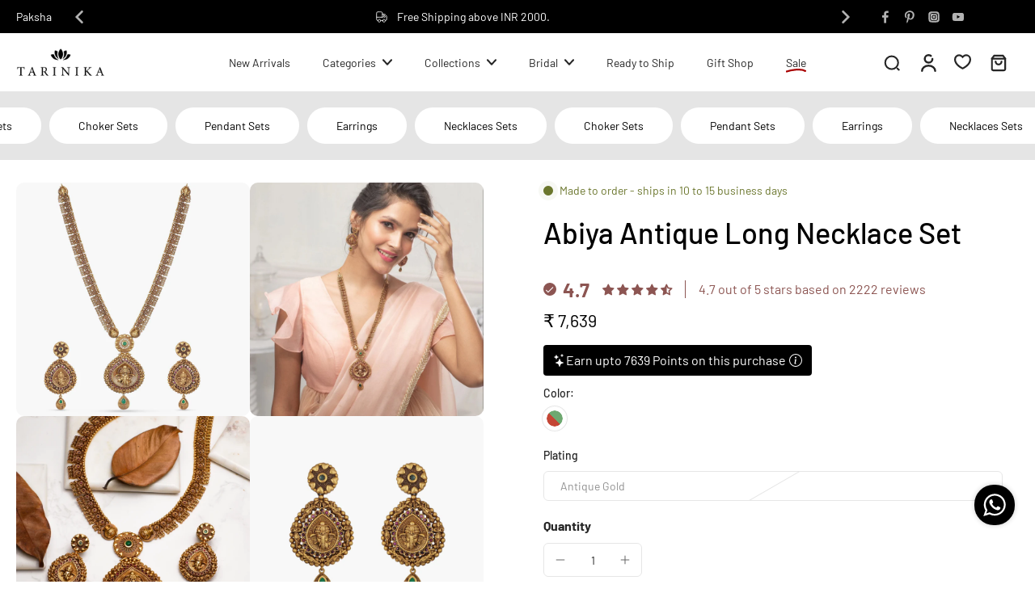

--- FILE ---
content_type: text/html; charset=utf-8
request_url: https://www.tarinika.in/products/abiya-antique-long-necklace-set
body_size: 78893
content:
<!doctype html>
<html
  class="no-js"
  lang="en"
  
>
  <head>
    <!-- Gokwik theme code start -->
    <link rel="dns-prefetch" href="https://pdp.gokwik.co/">
    <link rel="dns-prefetch" href="https://api.gokwik.co">
    


  <script>
    window.gaTag = {ga4: "G-JLPQH62ZZJ"}
    window.merchantInfo  = {
            mid: "190q48hswnh6",
            environment: "production",
            type: "merchantInfo",
      		storeId: "2325737",
      		fbpixel: "1751388481592699",
          }
    var productFormSelector = '';
    var cart = {"note":null,"attributes":{},"original_total_price":0,"total_price":0,"total_discount":0,"total_weight":0.0,"item_count":0,"items":[],"requires_shipping":false,"currency":"INR","items_subtotal_price":0,"cart_level_discount_applications":[],"checkout_charge_amount":0}
    var templateName = 'product'
  </script>

  <script src="https://pdp.gokwik.co/merchant-integration/build/merchant.integration.js?v4" defer></script>

  <script>
    if ('$' && '$' !== 'undefined') {
        const script = document.createElement('script');
        script.src = "https://www.googletagmanager.com/gtag/js?id="+ window.gaTag.ga4;
        script.defer = true;
        document.head.appendChild(script);
        window.dataLayer = window.dataLayer || [];
        function gtag(){dataLayer.push(arguments);}
        gtag('js', new Date());
        gtag('config', window.gaTag.ga4 ,{ 'groups': 'GA4' });
    }
  </script>

  <script>
        window.addEventListener('gokwikLoaded', e => {
        var buyNowButton = document.getElementById('gokwik-buy-now');
    if (buyNowButton) {
        buyNowButton.disabled = false;
        buyNowButton.classList.remove('disabled');
    }
          var gokwikCheckoutButtons = document.querySelectorAll('.gokwik-checkout button');
    gokwikCheckoutButtons.forEach(function(button) {
        button.disabled = false;
        button.classList.remove('disabled');
    });
        //Do Not Touch This Line
        let clicked = false;
        let gokwikAdsID = "";
        const gokwikCheckoutEnable = (arrayOfElement) => {
          if (arrayOfElement.length === 0) return null;
          if (arrayOfElement.length > 1) {
            arrayOfElement.forEach(data => {
              if (data) {
                let targetElement = document.querySelectorAll(data);
                if (targetElement.length >= 1) {
                  targetElement.forEach(element => {

                    element.addEventListener("click", () => {
                      if (!clicked && gokwikAdsID) {
                        clicked = true;
                        gtag('event', 'conversion', {
                          'send_to': gokwikAdsID.toString().trim(),
                          'value': 0.0,
                          'currency': '',
                          'transaction_id': ''
                        });
                      }
                    });
                  });
                }
              }
            });
          }
        };
        gokwikCheckoutEnable(["#gokwik-buy-now",".gokwik-checkout button"])
        gokwikSdk.on('modal_closed', ()=>{
            clicked = false;
        })

        const targetElement = document.querySelector("body");
          function debounce(func, delay) {
            let timeoutId;
            return function () {
              const context = this;
              const args = arguments;
              clearTimeout(timeoutId);
              timeoutId = setTimeout(function () {
                func.apply(context, args);
              }, delay);
            };
          }

          const observer = new MutationObserver(() => {
           const addToCartButton = document.querySelector("button[name='add']");
    const gokwikBuyNowButton = document.getElementById('gokwik-buy-now');

    if (addToCartButton && addToCartButton.disabled) {
        gokwikBuyNowButton?.setAttribute('disabled', 'disabled');
    } else {
        gokwikBuyNowButton?.removeAttribute('disabled');
    }
            debouncedMyTimer();
          });

          const debouncedMyTimer = debounce(() => {
            observer.disconnect();
            //Do Not Touch this function

            gokwikCheckoutEnable(["#gokwik-buy-now",".gokwik-checkout button"])
            var gokwikCheckoutButtons = document.querySelectorAll('.gokwik-checkout button');
    gokwikCheckoutButtons.forEach(function(button) {
        button.disabled = false;
        button.classList.remove('disabled');
    });
            observer.observe(targetElement, { childList: true, subtree: true });
          }, 700);

          const config = { childList: true, subtree: true };
          observer.observe(targetElement, config);
        });
  </script>


<style>
  
  .gokwik-checkout {
    width: 100%;
    display: flex;
    justify-content: center;
    flex-direction: column;
    align-items: end;
    margin-bottom: 10px;
  }
  .gokwik-checkout button {
    max-width:100%;
    width: 100%;
    border: none;
    display: flex;
    justify-content: center;
    align-items: center;
    background: #252525;
    position: relative;
    cursor: pointer;
    border-radius: 10px;
    padding: 5px 10px;
    height:45px;
  }
  #gokwik-buy-now.disabled, .gokwik-disabled{
    opacity:0.5;
    cursor: not-allowed;
    }
    .gokwik-checkout button:focus {
    outline: none;
  }
  .gokwik-checkout button > span {
    display: flex;
  }
  .gokwik-checkout button > span.btn-text {
    display: flex;
    flex-direction: column;
    color: #ffffff;
    align-items: flex-start;
  }
  .gokwik-checkout button > span.btn-text > span:last-child {
  	padding-top: 2px;
      font-size: 10px;
      line-height: 10px;
      text-transform: initial;
  }
  .gokwik-checkout button > span.btn-text > span:first-child {
     font-size: 15px;
  }
  .gokwik-checkout button > span.pay-opt-icon img:first-child {
    margin-right: 10px;
    margin-left: 10px;
  }
  /*   Additional */
  .gokwik-checkout button.disabled{
    opacity:0.5;
    cursor: not-allowed;
    }
  .gokwik-checkout button.disabled .addloadr#btn-loader{
     display: flex!important;
  }
    #gokwik-buy-now.disabled .addloadr#btn-loader{
     display: flex!important;
  }
      #gokwik-buy-now:disabled{
     cursor: not-allowed;
  }

  #gokwik-buy-now:hover {
    transition-delay: .5s;
    transition-property: background-color;
    background-color: var(--colors-button-hover);
    color: rgba(var(--colors-button-text-hover));
    background-origin: border-box;
  }


  

  
   #gokwik-buy-now {
     background: #000000;
     width: 100%;
     color: #ffffff;
     cursor: pointer;
     line-height: 1;
     border: none;
     padding: 15px 10px;
     font-size: 15px;
      margin-bottom: 10px;
     position:relative;
   }


  
  /* Loader CSS */
    #btn-loader{
      display: none;
      position: absolute;
      top: 0;
      bottom: 0;
      left: 0;
      right: 0;
      justify-content: center;
      align-items: center;
      background:#252525;
      border-radius:10px;

    }

  .cir-loader,
  .cir-loader:after {
    border-radius: 50%;
    width: 35px;
    height: 35px;
  }
  .cir-loader {
    margin: 6px auto;
    font-size: 10px;
    position: relative;
    text-indent: -9999em;
    border-top: 0.5em solid rgba(255, 255, 255, 0.2);
    border-right: 0.5em solid rgba(255, 255, 255, 0.2);
    border-bottom: 0.5em solid rgba(255, 255, 255, 0.2);
    border-left: 0.5em solid #ffffff;
    -webkit-transform: translateZ(0);
    -ms-transform: translateZ(0);
    transform: translateZ(0);
    -webkit-animation: load8 1.1s infinite linear;
    animation: load8 1.1s infinite linear;
  }
  @-webkit-keyframes load8 {
    0% {
      -webkit-transform: rotate(0deg);
      transform: rotate(0deg);
    }
    100% {
      -webkit-transform: rotate(360deg);
      transform: rotate(360deg);
    }
  }
  @keyframes load8 {
    0% {
      -webkit-transform: rotate(0deg);
      transform: rotate(0deg);
    }
    100% {
      -webkit-transform: rotate(360deg);
      transform: rotate(360deg);
    }
  }
</style>

    <!-- Gokwik theme code End -->

    <!-- AiSensy Widget Code -->
    <script
      type="text/javascript"
      src="https://d3mkw6s8thqya7.cloudfront.net/integration-plugin.js"
      id="aisensy-wa-widget"
      widget-id="aaa05t"
    ></script>
    <!-- AiSensy Widget Code -->

    <meta charset="utf-8">
    <meta http-equiv="X-UA-Compatible" content="IE=edge">
    <meta name="viewport" content="width=device-width, initial-scale=1.0">
    <meta name="theme-color" content="">
    
      <link rel="canonical" href="https://www.tarinika.in/products/abiya-antique-long-necklace-set">
    
<link rel="icon" type="image/png" href="//www.tarinika.in/cdn/shop/files/favicon_555ea573-0c71-456a-9f79-63346c410319.png?crop=center&height=32&v=1722667890&width=32"><link rel="preconnect" href="https://fonts.shopifycdn.com" crossorigin><title>
        Buy Abiya Antique Long Necklace Set | Tarinika
 &ndash; Tarinika India</title>
    
      <meta name="description" content="Abiya Antique Long Necklace Set - This temple style antique necklace is beautifully crafted with lord Ganesha motif and modern elements.">
    
    <link rel="preload" href="//www.tarinika.in/cdn/shop/t/254/assets/theme.css?v=151385586825234599501763960078" as="style" crossorigin="anonymous">
    <link
      rel="preload"
      href="//www.tarinika.in/cdn/fonts/barlow/barlow_n4.038c60d7ea9ddb238b2f64ba6f463ba6c0b5e5ad.woff2"
      as="font"
      type="font/woff2"
      crossorigin="anonymous"
    >

    

<meta property="og:site_name" content="Tarinika India">
<meta property="og:url" content="https://www.tarinika.in/products/abiya-antique-long-necklace-set">
<meta property="og:title" content="Buy Abiya Antique Long Necklace Set | Tarinika">
<meta property="og:type" content="product">
<meta property="og:description" content="Abiya Antique Long Necklace Set - This temple style antique necklace is beautifully crafted with lord Ganesha motif and modern elements."><meta property="og:image" content="http://www.tarinika.in/cdn/shop/products/SRP_4239_copy2_copy.jpg?v=1579468780">
  <meta property="og:image:secure_url" content="https://www.tarinika.in/cdn/shop/products/SRP_4239_copy2_copy.jpg?v=1579468780">
  <meta property="og:image:width" content="1200">
  <meta property="og:image:height" content="1200"><meta property="og:price:amount" content="7,639">
  <meta property="og:price:currency" content="INR"><meta name="twitter:card" content="summary_large_image">
<meta name="twitter:title" content="Buy Abiya Antique Long Necklace Set | Tarinika">
<meta name="twitter:description" content="Abiya Antique Long Necklace Set - This temple style antique necklace is beautifully crafted with lord Ganesha motif and modern elements.">
<style data-shopify>@font-face {
  font-family: Barlow;
  font-weight: 500;
  font-style: normal;
  font-display: swap;
  src: url("//www.tarinika.in/cdn/fonts/barlow/barlow_n5.a193a1990790eba0cc5cca569d23799830e90f07.woff2") format("woff2"),
       url("//www.tarinika.in/cdn/fonts/barlow/barlow_n5.ae31c82169b1dc0715609b8cc6a610b917808358.woff") format("woff");
}

  @font-face {
  font-family: Barlow;
  font-weight: 400;
  font-style: normal;
  font-display: swap;
  src: url("//www.tarinika.in/cdn/fonts/barlow/barlow_n4.038c60d7ea9ddb238b2f64ba6f463ba6c0b5e5ad.woff2") format("woff2"),
       url("//www.tarinika.in/cdn/fonts/barlow/barlow_n4.074a9f2b990b38aec7d56c68211821e455b6d075.woff") format("woff");
}

  @font-face {
  font-family: Barlow;
  font-weight: 400;
  font-style: normal;
  font-display: swap;
  src: url("//www.tarinika.in/cdn/fonts/barlow/barlow_n4.038c60d7ea9ddb238b2f64ba6f463ba6c0b5e5ad.woff2") format("woff2"),
       url("//www.tarinika.in/cdn/fonts/barlow/barlow_n4.074a9f2b990b38aec7d56c68211821e455b6d075.woff") format("woff");
}

  @font-face {
  font-family: Barlow;
  font-weight: 400;
  font-style: normal;
  font-display: swap;
  src: url("//www.tarinika.in/cdn/fonts/barlow/barlow_n4.038c60d7ea9ddb238b2f64ba6f463ba6c0b5e5ad.woff2") format("woff2"),
       url("//www.tarinika.in/cdn/fonts/barlow/barlow_n4.074a9f2b990b38aec7d56c68211821e455b6d075.woff") format("woff");
}

  @font-face {
  font-family: Barlow;
  font-weight: 900;
  font-style: normal;
  font-display: swap;
  src: url("//www.tarinika.in/cdn/fonts/barlow/barlow_n9.0641981c454b3fc3d4db37ebaaf1fec3bc17cc2a.woff2") format("woff2"),
       url("//www.tarinika.in/cdn/fonts/barlow/barlow_n9.888138f2a8741799caa670e6fd6e11a45720c1ae.woff") format("woff");
}


  @font-face {
  font-family: Barlow;
  font-weight: 700;
  font-style: normal;
  font-display: swap;
  src: url("//www.tarinika.in/cdn/fonts/barlow/barlow_n7.691d1d11f150e857dcbc1c10ef03d825bc378d81.woff2") format("woff2"),
       url("//www.tarinika.in/cdn/fonts/barlow/barlow_n7.4fdbb1cb7da0e2c2f88492243ffa2b4f91924840.woff") format("woff");
}

  @font-face {
  font-family: Barlow;
  font-weight: 400;
  font-style: italic;
  font-display: swap;
  src: url("//www.tarinika.in/cdn/fonts/barlow/barlow_i4.8c59b6445f83f078b3520bad98b24d859431b377.woff2") format("woff2"),
       url("//www.tarinika.in/cdn/fonts/barlow/barlow_i4.bf7e6d69237bd02188410034976892368fd014c0.woff") format("woff");
}

  @font-face {
  font-family: Barlow;
  font-weight: 700;
  font-style: italic;
  font-display: swap;
  src: url("//www.tarinika.in/cdn/fonts/barlow/barlow_i7.50e19d6cc2ba5146fa437a5a7443c76d5d730103.woff2") format("woff2"),
       url("//www.tarinika.in/cdn/fonts/barlow/barlow_i7.47e9f98f1b094d912e6fd631cc3fe93d9f40964f.woff") format("woff");
}
</style><link href="//www.tarinika.in/cdn/shop/t/254/assets/theme.css?v=151385586825234599501763960078" rel="stylesheet" type="text/css" media="all" />
<style data-shopify>:root,
  *:before {
    --base-font-size: 0.875rem;
    --font-size-medium-mobile: 0.9rem;
    --font-size-medium: 1.0rem;
    --font-size-small: 0.625rem;
    --font-size-small-mobile: 0.5625rem;
    --font-size-normal: 0.75rem;
    --font-size-normal-mobile: 0.675rem;
    --font-size-large: 1.25rem;
    --font-size-large-mobile: 1.125rem;
    --heading-highlight-font-size: 100%;
    --h1-font-size: 3.825rem;
    --h2-font-size: 2.25rem;
    --h3-font-size: 1.35rem;
    --h4-font-size: 1.2375rem;
    --h5-font-size: 1.125rem;
    --h6-font-size: 1.0125rem;
    --base-font-size-mobile: 0.7875rem;
    --h1-font-size-mobile: 1.9125rem;
    --h2-font-size-mobile: 1.35rem;
    --h3-font-size-mobile: 0.945rem;
    --h4-font-size-mobile: 0.86625rem;
    --h5-font-size-mobile: 0.7875rem;
    --h6-font-size-mobile: 0.70875rem;
    --rating-star-size: 0.7rem;
    --border-radius: 6px;
    --page-width: 1400px;
    --width-countdown: 7.875rem;
    --font-menu: Barlow, sans-serif;
    --font-menu-weight: 400;
    --font-menu-style: normal;
    --font-button: Barlow, sans-serif;
    --font-button-weight: 400;
    --font-button-style: normal;
    --font-body-family: Barlow, sans-serif;
    --font-body-style: normal;
    --font-body-weight: 400;
    --font-heading-family: Barlow, sans-serif;
    --font-heading-highlight: Barlow, sans-serif;
    --font-heading-highlight-style: normal;
    --font-heading-highlight-weight: 900;
    --font-heading-style: normal;
    --font-heading-weight: 500;
    --heading-text-tranform: none;
    --advanced-sections-spacing: 0px;
    --divider-spacing: -0;

    --colors-pulse-speech: 251, 133, 0;
    --image-treatment-overlay: 32, 32, 32;
    --image-treatment-text: 255, 255, 255;
    --colors-line-and-border: 230, 230, 230;
    --colors-line-and-border-base: 230, 230, 230;
    --colors-line-header: 230, 230, 230;
    --colors-line-footer: 230, 230, 230;
    --colors-background: 255, 255, 255;
    --colors-text: 37, 37, 37;
    --colors-heading: 0, 0, 0;
    --colors-heading-base: 0, 0, 0;
    --colors-background-secondary: 230, 230, 230;
    --colors-text-secondary: 37, 37, 37;
    --colors-heading-secondary: 0, 0, 0;
    --colors-text-link: 69, 115, 138;
    --background-color:  255, 255, 255;
    --background-color-header: 255, 255, 255;
    --colors-text-header: 37, 37, 37;
    --background-color-footer: 255, 255, 255;
    --colors-text-footer: 0, 0, 0;
    --colors-heading-footer: 0, 0, 0;
    --colors-text-link-footer: 69, 115, 138;
    --color-error: 169, 0, 0;
    --color-success: 104, 102, 72;
    --colors-price: 0, 0, 0;
    --colors-price-sale: 169, 0, 0;
    --colors-button-text: 255, 255, 255;
    --colors-button: 0, 0, 0;
    --colors-button-text-hover: 0, 0, 0;
    --colors-secondary-button: 0, 0, 0;
    --colors-button-hover: rgb(230, 230, 230);
    --colors-cart: 140, 85, 82;
    --colors-cart-text: 255, 255, 255;
    --colors-icon-rating: 140, 85, 82;
    --colors-transition-arrows: 36, 36, 36;
    --color-highlight: rgba(0,0,0,0);
    --background-pagination-slideshow: 32, 32, 32;
    --text-color-pagination-slideshow: 255, 255, 255;
    
      --background-secondary-button: 255, 255, 255;
      --colors-line-secondary-button: 255, 255, 255;
    
    
      --button-width: 120%;
      --button-height: 100%;
      --button-transform: rotate3d(0,0,1,10deg) translate3d(-1.2em,110%,0);
      --button-transform-origin: 0% 100%;
    
    
      --height-parallax: 110%;
    
    
      --image-zoom: 1.05;
    
    --card-product-bg: rgba(0,0,0,0);
    --card-product-padding: 0px;
    --card-product-padding-mobile: 0px;
    --card-product-alignment: left;
    
    --width-scrollbar: 0;
    --card-product-ratio: 100.0%;
    --card-product-img-position:  absolute;
    --card-product-img-height:  0;
    --card-product-img-zoom:  scale(1.1);
    --height-header: 0px;
    --transition-card-loading: 600ms;
    --transition-card-image-hover: 500ms;
    --transition-slideshow: 600ms;
    --transition-image-hover: 600ms;
  }
  .dark,
  .dark *:before {
    --image-treatment-overlay: 32, 32, 32;
    --image-treatment-text: 255, 255, 255;
    --colors-line-and-border: 94, 94, 94;
    --colors-line-and-border-base: 94, 94, 94;
    --colors-line-header: 94, 94, 94;
    --colors-line-footer: 82, 80, 81;
    --colors-background: 32, 32, 32;
    --colors-text: 137, 137, 137;
    --colors-heading: 255, 255, 255;
    --colors-heading-base: 255, 255, 255;
    --background-color: 32, 32, 32;
    --colors-text-link: 200, 184, 159;
    --color-error: 255, 88, 88;
    --color-success: 66, 162, 70;
    --background-color-header: 32, 32, 32;
    --colors-text-header: 137, 137, 137;
    --background-color-footer: 41, 41, 41;
    --colors-text-footer: 137, 137, 137;
    --colors-heading-footer: 255, 255, 255;
    --colors-text-link-footer: 107, 112, 80;
    --colors-price: 195, 195, 195;
    --colors-price-sale: 255, 88, 88;
    --colors-button-text: 255, 255, 255;
    --colors-button: 107, 112, 80;
    --colors-button-text-hover: 36, 36, 36;
    --colors-secondary-button: 255, 255, 255;
    --colors-button-hover: rgb(255, 255, 255);
    --colors-cart: 107, 112, 80;
    --colors-cart-text: 255, 255, 255;
    --colors-background-secondary: 58, 58, 58;
    --colors-text-secondary: 255, 255, 255;
    --colors-heading-secondary: 255, 255, 255;
    --colors-icon-rating: 200, 184, 159;
    --colors-pulse-speech: 251, 133, 0;
    --colors-transition-arrows: 36, 36, 36;
    --color-highlight: #C8B89F;
    
      --background-secondary-button: transparent;
      --colors-line-secondary-button: 255, 255, 255;
    
    --card-product-bg: rgba(0,0,0,0);
  }
  shopify-accelerated-checkout {
    --shopify-accelerated-checkout-button-border-radius: 6px;
  }
  shopify-accelerated-checkout-cart {
    --shopify-accelerated-checkout-button-border-radius: 6px;
    --shopify-accelerated-checkout-inline-alignment: end;
    --shopify-accelerated-checkout-button-block-size: 48px;
    --shopify-accelerated-checkout-button-inline-size: 48px;
  }
  
    [role="button"],
    [type="button"],
    .button {
      color: rgb(var(--colors-button-text));
    }
    button.button-solid,
    .button.button-solid {
      border: none;
      background-color: rgba(var(--colors-button));
    }
    button.button-disable-effect,
    .button.button-disable-effect,
    .payment-button .shopify-payment-button__button--unbranded {
      color: rgb(var(--colors-button-text));
      background-color: rgba(var(--colors-button));
    }
    .button-action {
      border: none;
      color: rgb(var(--colors-button-text));
      background-color: rgba(var(--colors-button));
    }
  
  [role="button"],
  [type="button"],
  .button {
    direction: ltr;
  }
  .header, .header *::before {
    --colors-text: var(--colors-text-header);
    --colors-heading: var(--colors-text-header);
    --colors-price: var(--colors-text-header);
    --colors-line-and-border: var(--colors-line-header);
  }
  #sticky-header-content .divider {
    --colors-line-and-border: var(--colors-line-header);
  }
  .paginate-slide-image {
    background: rgba(var(--background-pagination-slideshow));
    color: rgba(var(--text-color-pagination-slideshow));
  }

  @media (min-width: 1024px) {
    .paginate-slide-image {
      color: rgba(var(--text-color-pagination-slideshow));
    }
    .paginate-slide-image:hover {
      color: rgba(var(--text-color-pagination-slideshow));
    }
  }

  .section-quick-links,
  .section-quick-links *::before,
  .section-footer,
  .section-footer *::before {
    --colors-text: var(--colors-text-footer);
    --colors-heading: var(--colors-heading-footer);
    --colors-text-link: var(--colors-text-link-footer);
    --colors-line-and-border: var(--colors-line-footer);
  }
  .sticky-header {
    --font-body-weight: 700;
  }

  .scrollbar-horizontal {
    position: relative;
    -ms-overflow-style: none;
  }
  .scrollbar-horizontal::-webkit-scrollbar-track {
    background-color: #ececec;
  }
  .scrollbar-horizontal::-webkit-scrollbar {
    height: 3px;
  }

  .scrollbar-horizontal::-webkit-scrollbar-track {
    -webkit-box-shadow: inset 0 0 0px rgba(0, 0, 0, 0);
  }

  .scrollbar-horizontal::-webkit-scrollbar-thumb {
    visibility: visible;
    background-color: #747474;
  }

  .scrollbar-horizontal::-webkit-scrollbar-thumb:hover {
    background-color: #747474;
  }
  body.scrollbar-body::-webkit-scrollbar{
    width: 3px;
  }
  .scrollbar-body::-webkit-scrollbar-track{
    background: #ececec;
  }
  .scrollbar-horizontal {
    position: relative;
    -ms-overflow-style: none;
  }
  .scrollbar-horizontal::-webkit-scrollbar-track {
    background-color: #ececec;
  }
  .scrollbar-horizontal::-webkit-scrollbar {
    height: 3px;
  }

  .scrollbar-horizontal::-webkit-scrollbar-track {
    -webkit-box-shadow: inset 0 0 0px rgba(0, 0, 0, 0);
  }

  .scrollbar-horizontal::-webkit-scrollbar-thumb {
    visibility: visible;
    background-color: #747474;
  }

  .scrollbar-horizontal::-webkit-scrollbar-thumb:hover {
    background-color: #747474;
  }
  .scrollbar-body::-webkit-scrollbar{
    width: 3px;
  }
  .scrollbar-body::-webkit-scrollbar-track{
    background: #ececec;
  }
  .scrollbar-body.scrollbar-visible:active::-webkit-scrollbar-thumb,
  .scrollbar-body.scrollbar-visible:focus::-webkit-scrollbar-thumb,
  .scrollbar-body.scrollbar-visible:hover::-webkit-scrollbar-thumb {
    background: #747474;
    visibility: visible;
  }
  .scrollbar-body.scrollbar-visible::-webkit-scrollbar-track{
    background: transparent;
  }
  .scrollbar-body.scrollbar-visible::-webkit-scrollbar-thumb{
    background: transparent;
    visibility: visible;
  }
  .scrollbar-body::-webkit-scrollbar-thumb{
    background: #747474;
  }
  .animate-scroll-banner {
    animation: scrollX var(--duration, 10s) linear infinite var(--play-state, running) var(--direction);
  }
  .padding-scrollbar, .padding-scrollbar-header {
    padding-right: min(var(--width-scrollbar), 20px);
  }
  .rtl .padding-scrollbar-header {
    padding-left: min(var(--width-scrollbar), 20px);
    padding-right: 0;
  }
  
  
  .des-block iframe {
    width: 100%;
    height: 100%;
  }
  .toggle-compare  + label span:first-child,
  .toggle-compare:checked + label span:last-child {
    display: block
  }
  .toggle-compare  + label span:last-child,
  .toggle-compare:checked + label span:first-child {
    display: none;
  }
  .card-product:not(.recommendations) {}
  .dark .card-product:not(.recommendations) {background: transparent;}
  .card-product:not(.recommendations) .card-info,
  .card-product:not(.recommendations) .x-variants-data {
    padding-left: 0px;
    padding-right: 0px;
  }
  .card-product:not(.recommendations) .card-info .x-variants-data
  {
    padding-left: 0;
    padding-right: 0;
  }
  .card-product-slideshow {
      background: #e6e6e6;}
  .dark .card-product-slideshow {
      background: #3a3a3a;}
  button[class*='shopify-payment-button__more-options'] {
    color: rgba(var(--colors-text));
  }
  .group-discount:before,.group-discount:after {
    background-color: rgba(var(--colors-price-sale), 5%);
    content: "";
    position: absolute;
    right: 100%;
    height: 100%;
    top: 0;
    width: 1.25rem;
  }
  .shipping_insurance.group-discount:before,.shipping_insurance.group-discount:after {
    background-color: rgb(var(--colors-background-secondary));
  }
  .group-discount:after {
    left: 100%;
    right: auto;
  }
  @media (min-width: 768px){
    .list-layout .card-product:not(.recommendations) {
      padding-bottom: 0;
    }
    .list-layout .card-product:not(.recommendations) .card-info,
    .list-layout .card-product:not(.recommendations) .x-variants-data{
      padding-left: 0;
      padding-right: 0;
    }
    shopify-accelerated-checkout-cart {
    --shopify-accelerated-checkout-button-block-size: 46px;
    --shopify-accelerated-checkout-button-inline-size: 46px;
  }
  }
  @media (min-width: 1024px){
    .group-discount:before,.group-discount:after {
       width: 0;
    }
    .payment-button .shopify-payment-button__button--unbranded {
      color: rgb(var(--colors-button-text));
      background: rgba(var(--colors-button));
    }
    .card-product:not(.recommendations) .card-info,
    .card-product:not(.recommendations) .x-variants-data {
      padding-left: 0px;
      padding-right: 0px;
    }
    [role="button"],
    [type="button"],
    .button {
      color: rgba(var(--colors-button-text));
    }
    button.button-solid,
    .button.button-solid {
      border: none;
      box-shadow: none;
      color: rgb(var(--colors-button-text));
      background-color: rgba(var(--colors-button));
      overflow: hidden;
      background-origin: border-box;
    }
    button.button-solid:hover,
    .button.button-solid:hover {
      
      transition-delay: 0.5s;
      
      transition-property: background-color;
      background-color: var(--colors-button-hover);
      color: rgba(var(--colors-button-text-hover));
      background-origin: border-box;
    }
    .button-action {
      border: none;
      color: rgba(var(--colors-button-text-hover));
      background-color: var(--colors-button-hover);
    }
    button.button-disable-effect,
    .button.button-disable-effect {
      color: rgb(var(--colors-button-text));
      background-color: rgba(var(--colors-button));
    }
    button.button-disable-effect:hover,
    .button.button-disable-effect:hover {
      color: rgba(var(--colors-button-text-hover));
      background-color: var(--colors-button-hover);
    }
    
      button.button-solid:before,
      .button.button-solid:before {
        content: "";
        z-index: -1;
        position: absolute;
        top: 0;
        right: 0;
        bottom: 0;
        left: 0;
        width: var(--button-width);
        height: var(--button-height);
        background-color: var(--colors-button-hover);
        backface-visibility: hidden;
        will-change: transform;
        transform: var(--button-transform);
        transform-origin: var(--button-transform-origin);
        transition: transform 0.5s ease;
      }
      button.button-solid:hover:before,
      .button.button-solid:hover:before {
        transform: rotate3d(0,0,1,0) translateZ(0);
      }
    
    
  }
  .inventory-low-stock-status {
    
      --stock-color: #BF122A;
    
      color: var(--stock-color);
    }
  .dark .inventory-low-stock-status {
    
      --stock-color: #BF122A;
    
  }
  .inventory-in-stock-status {
    
      --stock-color: #6B762D;
    
      color: var(--stock-color);
  }
  .dark .inventory-in-stock-status {
    
      --stock-color: #858F4D;
    
  }
  .inventory-out-of-stock-status {
    
      --stock-color: #767474;
    
      color: var(--stock-color);
  }
  .dark .inventory-out-of-stock-status {
    
      --stock-color: #867F7F;
    
  }
  .inventory-status {
    background-color: var(--stock-color);
  }
  .card-testimonial {
      background: #e6e6e6;}
  .dark .card-testimonial {
      background: #3a3a3a;}div[data-block-handle="featured_carousel"] {
      width: 100%;
      direction: ltr;
    }/* App Shopify Subscription */
  .shopify_subscriptions_app_policy a {
    position: relative;
    margin-top: .5rem;
    margin-bottom: .5rem;
    color: rgba(var(--colors-text-link)) !important;
    text-decoration-thickness: 1px;
    background: linear-gradient(to right, rgba(0, 0, 0, 0), rgba(0, 0, 0, 0)), linear-gradient(to right, rgba(var(--colors-text-link), 1), rgba(var(--colors-text-link), 1), rgba(var(--colors-text-link), 1));
    background-size: 100% 0.1em, 0 0.1em;
    background-position: 100% 100%,100% 100%;
    background-repeat: no-repeat;
    transition: background-size 250ms;
  }
  .shopify_subscriptions_app_policy:after {
    clear: both;
    content: var(--tw-content);
    display: block;
  }
  @media (min-width: 1024px) {
    .shopify_subscriptions_app_policy a:hover {
      background-size: 0 .1em, 100% .1em;
      background-position: 100% 100%, 0% 100%;
    }
  }

  /* Recurpay Subscription App */
  #recurpay-account-widget {
    margin-top: 1rem;
  }
  .rtl .recurpay__widget .recurpay__group_frequency .recurpay__frequency_label_title {
    padding-right: 10px;
    right: 0.25rem;
  }
  .rtl .recurpay__widget .recurpay__group_title {
    text-align: right;
    margin-right: 0;
    margin-left: 0.5em;
  }
  .rtl .recurpay__widget .recurpay__group_subtitle {
    text-align: right;
  }
  .rtl .recurpay__widget .recurpay__description {
    text-align: right;
  }
  .rtl .recurpay__widget .recurpay__radio_group {
    margin-right: 0;
    margin-left: 10px;
  }
  .rtl .recurpay__widget .recurpay__offer_saving_message {
    padding-right: 10px;
    padding-left: 0;
  }
  .rtl .recurpay__widget .recurpay__offer_wrapper svg {
    margin-right: 0;
    margin-left: 10px;
  }
  .rtl .recurpay__widget .recurpay__group_frequency .recurpay__frequency_label_title:before {
    left: 0.5em;
    margin-right: -50%;
    right: auto;
    margin-left: 0
  }
  .rtl .recurpay__widget .recurpay__group_frequency .recurpay__frequency_label_title:after {
    right: 0.5em;
    left: auto;
    margin-left: 0;
  }
  .rtl .upgrade-subscription-cart .upgrade-icon-wrapper {
    text-align: right;
  }

  /* Seal Subscriptions */
  .sls-widget-branding {
    z-index: 20 !important;
  }
  .card .sealsubs-target-element, .card-product-fbt .sealsubs-target-element {
    display: none !important;
  }
  .seal-portal-link a {
    position: relative;
    margin-top: .5rem;
    margin-bottom: .5rem;
    color: rgba(var(--colors-text-link)) !important;
    text-decoration-thickness: 1px;
    background: linear-gradient(to right, rgba(0, 0, 0, 0), rgba(0, 0, 0, 0)), linear-gradient(to right, rgba(var(--colors-text-link), 1), rgba(var(--colors-text-link), 1), rgba(var(--colors-text-link), 1));
    background-size: 100% 0.1em, 0 0.1em;
    background-position: 100% 100%,100% 100%;
    background-repeat: no-repeat;
    transition: background-size 250ms;
  }
  .seal-portal-link:after {
    clear: both;
    content: var(--tw-content);
    display: block;
  }
  @media (min-width: 1024px) {
    .seal-portal-link a:hover {
      background-size: 0 .1em, 100% .1em;
      background-position: 100% 100%, 0% 100%;
    }
  }
  .rtl .sealsubs-container {
    text-align: right;
  }
  .x-card-title {
    font-size: 0.9rem;
  }
  .x-card-price {
    font-size: 0.9rem;
    font-weight: 600;
  }
  @media (min-width: 768px) {
    .x-card-title {
      font-size: 1.0rem;
    }
    .x-card-price {
      font-size: 1.0rem;
    }
  }
  .back{
    position: absolute;
    top: 50%;
    left: 50%;
    white-space: nowrap;
    opacity: 0;
    transform: translate(-50%, -50%) translateY(100%) translateZ(0);
    transition-behavior: normal, normal;
    transition-duration: 0.6s, 0.6s;
    transition-timing-function: cubic-bezier(0.165, 0.84, 0.44, 1), cubic-bezier(0.165, 0.84, 0.44, 1);
    transition-delay: 0s, 0s;
    transition-property: transform, opacity;
  }
  .front{
    transform: translateZ(0);
    transition-behavior: normal, normal;
    transition-duration: 0.6s, 0.6s;
    transition-timing-function: cubic-bezier(0.165, 0.84, 0.44, 1), cubic-bezier(0.165, 0.84, 0.44, 1);
    transition-delay: 0s, 0s;
    transition-property: transform, opacity;
    border-bottom: 1px solid transparent;
  }
  .flip-container:hover .front{
    opacity: 0;
    transform: translateY(-100%) translateZ(0);
  }
  .flip-container:hover .back{
    opacity: 1;
    transform: translate(-50%, -50%) translateY(0%) translateZ(0);
    border-bottom: 1px solid rgba(var(--colors-text-link));
  }</style>
    
    <script>window.performance && window.performance.mark && window.performance.mark('shopify.content_for_header.start');</script><meta name="google-site-verification" content="EyDhH2m_gzkRyLIS_mfA_2kYguRlGzWrKzcjXhpdZzw">
<meta name="google-site-verification" content="EyDhH2m_gzkRyLIS_mfA_2kYguRlGzWrKzcjXhpdZzw">
<meta id="shopify-digital-wallet" name="shopify-digital-wallet" content="/2325737/digital_wallets/dialog">
<meta id="in-context-paypal-metadata" data-shop-id="2325737" data-venmo-supported="false" data-environment="production" data-locale="en_US" data-paypal-v4="true" data-currency="INR">
<link rel="alternate" type="application/json+oembed" href="https://www.tarinika.in/products/abiya-antique-long-necklace-set.oembed">
<script async="async" src="/checkouts/internal/preloads.js?locale=en-IN"></script>
<script id="shopify-features" type="application/json">{"accessToken":"709a4ea5ead45a5446361e2af1daa0dc","betas":["rich-media-storefront-analytics"],"domain":"www.tarinika.in","predictiveSearch":true,"shopId":2325737,"locale":"en"}</script>
<script>var Shopify = Shopify || {};
Shopify.shop = "tarinika.myshopify.com";
Shopify.locale = "en";
Shopify.currency = {"active":"INR","rate":"1.0"};
Shopify.country = "IN";
Shopify.theme = {"name":"Black Friday Sale 2025","id":185867469168,"schema_name":"Eurus","schema_version":"8.6.0","theme_store_id":2048,"role":"main"};
Shopify.theme.handle = "null";
Shopify.theme.style = {"id":null,"handle":null};
Shopify.cdnHost = "www.tarinika.in/cdn";
Shopify.routes = Shopify.routes || {};
Shopify.routes.root = "/";</script>
<script type="module">!function(o){(o.Shopify=o.Shopify||{}).modules=!0}(window);</script>
<script>!function(o){function n(){var o=[];function n(){o.push(Array.prototype.slice.apply(arguments))}return n.q=o,n}var t=o.Shopify=o.Shopify||{};t.loadFeatures=n(),t.autoloadFeatures=n()}(window);</script>
<script id="shop-js-analytics" type="application/json">{"pageType":"product"}</script>
<script defer="defer" async type="module" src="//www.tarinika.in/cdn/shopifycloud/shop-js/modules/v2/client.init-shop-cart-sync_D0dqhulL.en.esm.js"></script>
<script defer="defer" async type="module" src="//www.tarinika.in/cdn/shopifycloud/shop-js/modules/v2/chunk.common_CpVO7qML.esm.js"></script>
<script type="module">
  await import("//www.tarinika.in/cdn/shopifycloud/shop-js/modules/v2/client.init-shop-cart-sync_D0dqhulL.en.esm.js");
await import("//www.tarinika.in/cdn/shopifycloud/shop-js/modules/v2/chunk.common_CpVO7qML.esm.js");

  window.Shopify.SignInWithShop?.initShopCartSync?.({"fedCMEnabled":true,"windoidEnabled":true});

</script>
<script>(function() {
  var isLoaded = false;
  function asyncLoad() {
    if (isLoaded) return;
    isLoaded = true;
    var urls = ["https:\/\/cdn.nfcube.com\/instafeed-e1b468145ab461304af49e9cf86e894a.js?shop=tarinika.myshopify.com","https:\/\/personalize.attryb.com\/load?writeKey=2um0RUzgC5GKwCAV5zHfL9i0GCF\u0026dataPlaneUrl=clickstream.attryb.com\u0026shop=tarinika.myshopify.com"];
    for (var i = 0; i < urls.length; i++) {
      var s = document.createElement('script');
      s.type = 'text/javascript';
      s.async = true;
      s.src = urls[i];
      var x = document.getElementsByTagName('script')[0];
      x.parentNode.insertBefore(s, x);
    }
  };
  if(window.attachEvent) {
    window.attachEvent('onload', asyncLoad);
  } else {
    window.addEventListener('load', asyncLoad, false);
  }
})();</script>
<script id="__st">var __st={"a":2325737,"offset":19800,"reqid":"cb1b702a-fee0-4f6d-865d-434af00a381b-1764962103","pageurl":"www.tarinika.in\/products\/abiya-antique-long-necklace-set","u":"fcc208d175c5","p":"product","rtyp":"product","rid":4411271675940};</script>
<script>window.ShopifyPaypalV4VisibilityTracking = true;</script>
<script id="captcha-bootstrap">!function(){'use strict';const t='contact',e='account',n='new_comment',o=[[t,t],['blogs',n],['comments',n],[t,'customer']],c=[[e,'customer_login'],[e,'guest_login'],[e,'recover_customer_password'],[e,'create_customer']],r=t=>t.map((([t,e])=>`form[action*='/${t}']:not([data-nocaptcha='true']) input[name='form_type'][value='${e}']`)).join(','),a=t=>()=>t?[...document.querySelectorAll(t)].map((t=>t.form)):[];function s(){const t=[...o],e=r(t);return a(e)}const i='password',u='form_key',d=['recaptcha-v3-token','g-recaptcha-response','h-captcha-response',i],f=()=>{try{return window.sessionStorage}catch{return}},m='__shopify_v',_=t=>t.elements[u];function p(t,e,n=!1){try{const o=window.sessionStorage,c=JSON.parse(o.getItem(e)),{data:r}=function(t){const{data:e,action:n}=t;return t[m]||n?{data:e,action:n}:{data:t,action:n}}(c);for(const[e,n]of Object.entries(r))t.elements[e]&&(t.elements[e].value=n);n&&o.removeItem(e)}catch(o){console.error('form repopulation failed',{error:o})}}const l='form_type',E='cptcha';function T(t){t.dataset[E]=!0}const w=window,h=w.document,L='Shopify',v='ce_forms',y='captcha';let A=!1;((t,e)=>{const n=(g='f06e6c50-85a8-45c8-87d0-21a2b65856fe',I='https://cdn.shopify.com/shopifycloud/storefront-forms-hcaptcha/ce_storefront_forms_captcha_hcaptcha.v1.5.2.iife.js',D={infoText:'Protected by hCaptcha',privacyText:'Privacy',termsText:'Terms'},(t,e,n)=>{const o=w[L][v],c=o.bindForm;if(c)return c(t,g,e,D).then(n);var r;o.q.push([[t,g,e,D],n]),r=I,A||(h.body.append(Object.assign(h.createElement('script'),{id:'captcha-provider',async:!0,src:r})),A=!0)});var g,I,D;w[L]=w[L]||{},w[L][v]=w[L][v]||{},w[L][v].q=[],w[L][y]=w[L][y]||{},w[L][y].protect=function(t,e){n(t,void 0,e),T(t)},Object.freeze(w[L][y]),function(t,e,n,w,h,L){const[v,y,A,g]=function(t,e,n){const i=e?o:[],u=t?c:[],d=[...i,...u],f=r(d),m=r(i),_=r(d.filter((([t,e])=>n.includes(e))));return[a(f),a(m),a(_),s()]}(w,h,L),I=t=>{const e=t.target;return e instanceof HTMLFormElement?e:e&&e.form},D=t=>v().includes(t);t.addEventListener('submit',(t=>{const e=I(t);if(!e)return;const n=D(e)&&!e.dataset.hcaptchaBound&&!e.dataset.recaptchaBound,o=_(e),c=g().includes(e)&&(!o||!o.value);(n||c)&&t.preventDefault(),c&&!n&&(function(t){try{if(!f())return;!function(t){const e=f();if(!e)return;const n=_(t);if(!n)return;const o=n.value;o&&e.removeItem(o)}(t);const e=Array.from(Array(32),(()=>Math.random().toString(36)[2])).join('');!function(t,e){_(t)||t.append(Object.assign(document.createElement('input'),{type:'hidden',name:u})),t.elements[u].value=e}(t,e),function(t,e){const n=f();if(!n)return;const o=[...t.querySelectorAll(`input[type='${i}']`)].map((({name:t})=>t)),c=[...d,...o],r={};for(const[a,s]of new FormData(t).entries())c.includes(a)||(r[a]=s);n.setItem(e,JSON.stringify({[m]:1,action:t.action,data:r}))}(t,e)}catch(e){console.error('failed to persist form',e)}}(e),e.submit())}));const S=(t,e)=>{t&&!t.dataset[E]&&(n(t,e.some((e=>e===t))),T(t))};for(const o of['focusin','change'])t.addEventListener(o,(t=>{const e=I(t);D(e)&&S(e,y())}));const B=e.get('form_key'),M=e.get(l),P=B&&M;t.addEventListener('DOMContentLoaded',(()=>{const t=y();if(P)for(const e of t)e.elements[l].value===M&&p(e,B);[...new Set([...A(),...v().filter((t=>'true'===t.dataset.shopifyCaptcha))])].forEach((e=>S(e,t)))}))}(h,new URLSearchParams(w.location.search),n,t,e,['guest_login'])})(!0,!0)}();</script>
<script integrity="sha256-52AcMU7V7pcBOXWImdc/TAGTFKeNjmkeM1Pvks/DTgc=" data-source-attribution="shopify.loadfeatures" defer="defer" src="//www.tarinika.in/cdn/shopifycloud/storefront/assets/storefront/load_feature-81c60534.js" crossorigin="anonymous"></script>
<script data-source-attribution="shopify.dynamic_checkout.dynamic.init">var Shopify=Shopify||{};Shopify.PaymentButton=Shopify.PaymentButton||{isStorefrontPortableWallets:!0,init:function(){window.Shopify.PaymentButton.init=function(){};var t=document.createElement("script");t.src="https://www.tarinika.in/cdn/shopifycloud/portable-wallets/latest/portable-wallets.en.js",t.type="module",document.head.appendChild(t)}};
</script>
<script data-source-attribution="shopify.dynamic_checkout.buyer_consent">
  function portableWalletsHideBuyerConsent(e){var t=document.getElementById("shopify-buyer-consent"),n=document.getElementById("shopify-subscription-policy-button");t&&n&&(t.classList.add("hidden"),t.setAttribute("aria-hidden","true"),n.removeEventListener("click",e))}function portableWalletsShowBuyerConsent(e){var t=document.getElementById("shopify-buyer-consent"),n=document.getElementById("shopify-subscription-policy-button");t&&n&&(t.classList.remove("hidden"),t.removeAttribute("aria-hidden"),n.addEventListener("click",e))}window.Shopify?.PaymentButton&&(window.Shopify.PaymentButton.hideBuyerConsent=portableWalletsHideBuyerConsent,window.Shopify.PaymentButton.showBuyerConsent=portableWalletsShowBuyerConsent);
</script>
<script>
  function portableWalletsCleanup(e){e&&e.src&&console.error("Failed to load portable wallets script "+e.src);var t=document.querySelectorAll("shopify-accelerated-checkout .shopify-payment-button__skeleton, shopify-accelerated-checkout-cart .wallet-cart-button__skeleton"),e=document.getElementById("shopify-buyer-consent");for(let e=0;e<t.length;e++)t[e].remove();e&&e.remove()}function portableWalletsNotLoadedAsModule(e){e instanceof ErrorEvent&&"string"==typeof e.message&&e.message.includes("import.meta")&&"string"==typeof e.filename&&e.filename.includes("portable-wallets")&&(window.removeEventListener("error",portableWalletsNotLoadedAsModule),window.Shopify.PaymentButton.failedToLoad=e,"loading"===document.readyState?document.addEventListener("DOMContentLoaded",window.Shopify.PaymentButton.init):window.Shopify.PaymentButton.init())}window.addEventListener("error",portableWalletsNotLoadedAsModule);
</script>

<script type="module" src="https://www.tarinika.in/cdn/shopifycloud/portable-wallets/latest/portable-wallets.en.js" onError="portableWalletsCleanup(this)" crossorigin="anonymous"></script>
<script nomodule>
  document.addEventListener("DOMContentLoaded", portableWalletsCleanup);
</script>

<link id="shopify-accelerated-checkout-styles" rel="stylesheet" media="screen" href="https://www.tarinika.in/cdn/shopifycloud/portable-wallets/latest/accelerated-checkout-backwards-compat.css" crossorigin="anonymous">
<style id="shopify-accelerated-checkout-cart">
        #shopify-buyer-consent {
  margin-top: 1em;
  display: inline-block;
  width: 100%;
}

#shopify-buyer-consent.hidden {
  display: none;
}

#shopify-subscription-policy-button {
  background: none;
  border: none;
  padding: 0;
  text-decoration: underline;
  font-size: inherit;
  cursor: pointer;
}

#shopify-subscription-policy-button::before {
  box-shadow: none;
}

      </style>

<script>window.performance && window.performance.mark && window.performance.mark('shopify.content_for_header.end');</script>
    

    

    <style data-shopify>
      @font-face {
  font-family: Barlow;
  font-weight: 400;
  font-style: normal;
  font-display: swap;
  src: url("//www.tarinika.in/cdn/fonts/barlow/barlow_n4.038c60d7ea9ddb238b2f64ba6f463ba6c0b5e5ad.woff2") format("woff2"),
       url("//www.tarinika.in/cdn/fonts/barlow/barlow_n4.074a9f2b990b38aec7d56c68211821e455b6d075.woff") format("woff");
}

    </style>

    <script type="text/javascript">
      (function(c,l,a,r,i,t,y){
          c[a]=c[a]||function(){(c[a].q=c[a].q||[]).push(arguments)};
          t=l.createElement(r);t.async=1;t.src="https://www.clarity.ms/tag/"+i;
          y=l.getElementsByTagName(r)[0];y.parentNode.insertBefore(t,y);
      })(window, document, "clarity", "script", "i7qp8f4yq8");
    </script>
  <!-- BEGIN app block: shopify://apps/ot-theme-sections/blocks/otsb-style/45c0d634-d78b-458c-8bca-17086e7d65aa --><link href="//cdn.shopify.com/extensions/019ae8ae-0a16-7d09-8927-ca1fd0dc1f6d/xpify-front-base-85/assets/otsb-style.min.css" rel="stylesheet" type="text/css" media="all" />
<script>
  window.otsb={main_script_enabled:true,sliderScript:"https://cdn.shopify.com/extensions/019ae8ae-0a16-7d09-8927-ca1fd0dc1f6d/xpify-front-base-85/assets/otsb-splide.min.js",loadedScript:window?.otsb?.loadedScript||[],components:{splides:{}}};
</script><script src="https://cdn.shopify.com/extensions/019ae8ae-0a16-7d09-8927-ca1fd0dc1f6d/xpify-front-base-85/assets/otsb-script.min.js" defer="defer"></script>

<!-- END app block --><!-- BEGIN app block: shopify://apps/judge-me-reviews/blocks/judgeme_core/61ccd3b1-a9f2-4160-9fe9-4fec8413e5d8 --><!-- Start of Judge.me Core -->




<link rel="dns-prefetch" href="https://cdnwidget.judge.me">
<link rel="dns-prefetch" href="https://cdn.judge.me">
<link rel="dns-prefetch" href="https://cdn1.judge.me">
<link rel="dns-prefetch" href="https://api.judge.me">

<script data-cfasync='false' class='jdgm-settings-script'>window.jdgmSettings={"pagination":5,"disable_web_reviews":false,"badge_no_review_text":"No reviews","badge_n_reviews_text":"{{ n }} review/reviews","badge_star_color":"#0E0808","hide_badge_preview_if_no_reviews":false,"badge_hide_text":false,"enforce_center_preview_badge":false,"widget_title":"Customer Reviews","widget_open_form_text":"Write a review","widget_close_form_text":"Cancel review","widget_refresh_page_text":"Refresh page","widget_summary_text":"Based on {{ number_of_reviews }} review/reviews","widget_no_review_text":"Be the first to write a review","widget_name_field_text":"Display name","widget_verified_name_field_text":"Verified Name (public)","widget_name_placeholder_text":"Display name","widget_required_field_error_text":"This field is required.","widget_email_field_text":"Email address","widget_verified_email_field_text":"Verified Email (private, can not be edited)","widget_email_placeholder_text":"Your email address","widget_email_field_error_text":"Please enter a valid email address.","widget_rating_field_text":"Rating","widget_review_title_field_text":"Review Title","widget_review_title_placeholder_text":"Give your review a title","widget_review_body_field_text":"Review content","widget_review_body_placeholder_text":"Start writing here...","widget_pictures_field_text":"Picture/Video (optional)","widget_submit_review_text":"Submit Review","widget_submit_verified_review_text":"Submit Verified Review","widget_submit_success_msg_with_auto_publish":"Thank you! Please refresh the page in a few moments to see your review. You can remove or edit your review by logging into \u003ca href='https://judge.me/login' target='_blank' rel='nofollow noopener'\u003eJudge.me\u003c/a\u003e","widget_submit_success_msg_no_auto_publish":"Thank you! Your review will be published as soon as it is approved by the shop admin. You can remove or edit your review by logging into \u003ca href='https://judge.me/login' target='_blank' rel='nofollow noopener'\u003eJudge.me\u003c/a\u003e","widget_show_default_reviews_out_of_total_text":"Showing {{ n_reviews_shown }} out of {{ n_reviews }} reviews.","widget_show_all_link_text":"Show all","widget_show_less_link_text":"Show less","widget_author_said_text":"{{ reviewer_name }} said:","widget_days_text":"{{ n }} days ago","widget_weeks_text":"{{ n }} week/weeks ago","widget_months_text":"{{ n }} month/months ago","widget_years_text":"{{ n }} year/years ago","widget_yesterday_text":"Yesterday","widget_today_text":"Today","widget_replied_text":"\u003e\u003e {{ shop_name }} replied:","widget_read_more_text":"Read more","widget_reviewer_name_as_initial":"","widget_rating_filter_color":"#fbcd0a","widget_rating_filter_see_all_text":"See all reviews","widget_sorting_most_recent_text":"Most Recent","widget_sorting_highest_rating_text":"Highest Rating","widget_sorting_lowest_rating_text":"Lowest Rating","widget_sorting_with_pictures_text":"Only Pictures","widget_sorting_most_helpful_text":"Most Helpful","widget_open_question_form_text":"Ask a question","widget_reviews_subtab_text":"Reviews","widget_questions_subtab_text":"Questions","widget_question_label_text":"Question","widget_answer_label_text":"Answer","widget_question_placeholder_text":"Write your question here","widget_submit_question_text":"Submit Question","widget_question_submit_success_text":"Thank you for your question! We will notify you once it gets answered.","widget_star_color":"#8C5552","verified_badge_text":"Verified","verified_badge_bg_color":"","verified_badge_text_color":"","verified_badge_placement":"left-of-reviewer-name","widget_review_max_height":"","widget_hide_border":false,"widget_social_share":false,"widget_thumb":false,"widget_review_location_show":false,"widget_location_format":"","all_reviews_include_out_of_store_products":true,"all_reviews_out_of_store_text":"(out of store)","all_reviews_pagination":100,"all_reviews_product_name_prefix_text":"about","enable_review_pictures":true,"enable_question_anwser":false,"widget_theme":"default","review_date_format":"mm/dd/yyyy","default_sort_method":"most-recent","widget_product_reviews_subtab_text":"Product Reviews","widget_shop_reviews_subtab_text":"Shop Reviews","widget_other_products_reviews_text":"Reviews for other products","widget_store_reviews_subtab_text":"Store reviews","widget_no_store_reviews_text":"This store hasn't received any reviews yet","widget_web_restriction_product_reviews_text":"This product hasn't received any reviews yet","widget_no_items_text":"No items found","widget_show_more_text":"Show more","widget_write_a_store_review_text":"Write a Store Review","widget_other_languages_heading":"Reviews in Other Languages","widget_translate_review_text":"Translate review to {{ language }}","widget_translating_review_text":"Translating...","widget_show_original_translation_text":"Show original ({{ language }})","widget_translate_review_failed_text":"Review couldn't be translated.","widget_translate_review_retry_text":"Retry","widget_translate_review_try_again_later_text":"Try again later","show_product_url_for_grouped_product":false,"widget_sorting_pictures_first_text":"Pictures First","show_pictures_on_all_rev_page_mobile":false,"show_pictures_on_all_rev_page_desktop":false,"floating_tab_hide_mobile_install_preference":false,"floating_tab_button_name":"★ Reviews","floating_tab_title":"Let customers speak for us","floating_tab_button_color":"","floating_tab_button_background_color":"","floating_tab_url":"","floating_tab_url_enabled":false,"floating_tab_tab_style":"text","all_reviews_text_badge_text":"Rated {{ shop.metafields.judgeme.shop_reviews_rating|round:1 }} Based on {{ shop.metafields.judgeme.all_reviews_count }} reviews.","all_reviews_text_badge_text_branded_style":"{{ shop.metafields.judgeme.all_reviews_rating | round: 1 }} out of 5 stars based on {{ shop.metafields.judgeme.all_reviews_count }} reviews","is_all_reviews_text_badge_a_link":false,"show_stars_for_all_reviews_text_badge":true,"all_reviews_text_badge_url":"","all_reviews_text_style":"branded","all_reviews_text_color_style":"custom","all_reviews_text_color":"#8C5552","all_reviews_text_show_jm_brand":false,"featured_carousel_show_header":true,"featured_carousel_title":"Trusted by Thousands of Customers","testimonials_carousel_title":"Customers are saying","videos_carousel_title":"Real customer stories","cards_carousel_title":"Customers are saying","featured_carousel_count_text":"from {{ n }} reviews","featured_carousel_add_link_to_all_reviews_page":false,"featured_carousel_url":"","featured_carousel_show_images":true,"featured_carousel_autoslide_interval":5,"featured_carousel_arrows_on_the_sides":true,"featured_carousel_height":250,"featured_carousel_width":80,"featured_carousel_image_size":200,"featured_carousel_image_height":250,"featured_carousel_arrow_color":"#eeeeee","verified_count_badge_style":"branded","verified_count_badge_orientation":"horizontal","verified_count_badge_color_style":"judgeme_brand_color","verified_count_badge_color":"#108474","is_verified_count_badge_a_link":false,"verified_count_badge_url":"","verified_count_badge_show_jm_brand":true,"widget_rating_preset_default":5,"widget_first_sub_tab":"product-reviews","widget_show_histogram":true,"widget_histogram_use_custom_color":false,"widget_pagination_use_custom_color":false,"widget_star_use_custom_color":false,"widget_verified_badge_use_custom_color":false,"widget_write_review_use_custom_color":false,"picture_reminder_submit_button":"Upload Pictures","enable_review_videos":false,"mute_video_by_default":false,"widget_sorting_videos_first_text":"Videos First","widget_review_pending_text":"Pending","featured_carousel_items_for_large_screen":3,"social_share_options_order":"Facebook,Twitter","remove_microdata_snippet":true,"disable_json_ld":false,"enable_json_ld_products":false,"preview_badge_show_question_text":false,"preview_badge_no_question_text":"No questions","preview_badge_n_question_text":"{{ number_of_questions }} question/questions","qa_badge_show_icon":false,"qa_badge_position":"same-row","remove_judgeme_branding":false,"widget_add_search_bar":false,"widget_search_bar_placeholder":"Search","widget_sorting_verified_only_text":"Verified only","featured_carousel_theme":"default","featured_carousel_show_rating":true,"featured_carousel_show_title":true,"featured_carousel_show_body":true,"featured_carousel_show_date":false,"featured_carousel_show_reviewer":true,"featured_carousel_show_product":false,"featured_carousel_header_background_color":"#108474","featured_carousel_header_text_color":"#ffffff","featured_carousel_name_product_separator":"reviewed","featured_carousel_full_star_background":"#108474","featured_carousel_empty_star_background":"#dadada","featured_carousel_vertical_theme_background":"#f9fafb","featured_carousel_verified_badge_enable":true,"featured_carousel_verified_badge_color":"#108474","featured_carousel_border_style":"round","featured_carousel_review_line_length_limit":3,"featured_carousel_more_reviews_button_text":"Read more reviews","featured_carousel_view_product_button_text":"View product","all_reviews_page_load_reviews_on":"scroll","all_reviews_page_load_more_text":"Load More Reviews","disable_fb_tab_reviews":false,"enable_ajax_cdn_cache":false,"widget_advanced_speed_features":5,"widget_public_name_text":"displayed publicly like","default_reviewer_name":"John Smith","default_reviewer_name_has_non_latin":true,"widget_reviewer_anonymous":"Anonymous","medals_widget_title":"Judge.me Review Medals","medals_widget_background_color":"#f9fafb","medals_widget_position":"footer_all_pages","medals_widget_border_color":"#f9fafb","medals_widget_verified_text_position":"left","medals_widget_use_monochromatic_version":false,"medals_widget_elements_color":"#108474","show_reviewer_avatar":true,"widget_invalid_yt_video_url_error_text":"Not a YouTube video URL","widget_max_length_field_error_text":"Please enter no more than {0} characters.","widget_show_country_flag":false,"widget_show_collected_via_shop_app":true,"widget_verified_by_shop_badge_style":"light","widget_verified_by_shop_text":"Verified by Shop","widget_show_photo_gallery":false,"widget_load_with_code_splitting":true,"widget_ugc_install_preference":false,"widget_ugc_title":"Made by us, Shared by you","widget_ugc_subtitle":"Tag us to see your picture featured in our page","widget_ugc_arrows_color":"#ffffff","widget_ugc_primary_button_text":"Buy Now","widget_ugc_primary_button_background_color":"#108474","widget_ugc_primary_button_text_color":"#ffffff","widget_ugc_primary_button_border_width":"0","widget_ugc_primary_button_border_style":"none","widget_ugc_primary_button_border_color":"#108474","widget_ugc_primary_button_border_radius":"25","widget_ugc_secondary_button_text":"Load More","widget_ugc_secondary_button_background_color":"#ffffff","widget_ugc_secondary_button_text_color":"#108474","widget_ugc_secondary_button_border_width":"2","widget_ugc_secondary_button_border_style":"solid","widget_ugc_secondary_button_border_color":"#108474","widget_ugc_secondary_button_border_radius":"25","widget_ugc_reviews_button_text":"View Reviews","widget_ugc_reviews_button_background_color":"#ffffff","widget_ugc_reviews_button_text_color":"#108474","widget_ugc_reviews_button_border_width":"2","widget_ugc_reviews_button_border_style":"solid","widget_ugc_reviews_button_border_color":"#108474","widget_ugc_reviews_button_border_radius":"25","widget_ugc_reviews_button_link_to":"judgeme-reviews-page","widget_ugc_show_post_date":true,"widget_ugc_max_width":"800","widget_rating_metafield_value_type":true,"widget_primary_color":"#0E0808","widget_enable_secondary_color":false,"widget_secondary_color":"#edf5f5","widget_summary_average_rating_text":"{{ average_rating }} out of 5","widget_media_grid_title":"Customer photos \u0026 videos","widget_media_grid_see_more_text":"See more","widget_round_style":false,"widget_show_product_medals":true,"widget_verified_by_judgeme_text":"Verified by Judge.me","widget_show_store_medals":true,"widget_verified_by_judgeme_text_in_store_medals":"Verified by Judge.me","widget_media_field_exceed_quantity_message":"Sorry, we can only accept {{ max_media }} for one review.","widget_media_field_exceed_limit_message":"{{ file_name }} is too large, please select a {{ media_type }} less than {{ size_limit }}MB.","widget_review_submitted_text":"Review Submitted!","widget_question_submitted_text":"Question Submitted!","widget_close_form_text_question":"Cancel","widget_write_your_answer_here_text":"Write your answer here","widget_enabled_branded_link":true,"widget_show_collected_by_judgeme":true,"widget_reviewer_name_color":"","widget_write_review_text_color":"","widget_write_review_bg_color":"","widget_collected_by_judgeme_text":"collected by Judge.me","widget_pagination_type":"standard","widget_load_more_text":"Load More","widget_load_more_color":"#108474","widget_full_review_text":"Full Review","widget_read_more_reviews_text":"Read More Reviews","widget_read_questions_text":"Read Questions","widget_questions_and_answers_text":"Questions \u0026 Answers","widget_verified_by_text":"Verified by","widget_verified_text":"Verified","widget_number_of_reviews_text":"{{ number_of_reviews }} reviews","widget_back_button_text":"Back","widget_next_button_text":"Next","widget_custom_forms_filter_button":"Filters","custom_forms_style":"horizontal","widget_show_review_information":false,"how_reviews_are_collected":"How reviews are collected?","widget_show_review_keywords":false,"widget_gdpr_statement":"How we use your data: We'll only contact you about the review you left, and only if necessary. By submitting your review, you agree to Judge.me's \u003ca href='https://judge.me/terms' target='_blank' rel='nofollow noopener'\u003eterms\u003c/a\u003e, \u003ca href='https://judge.me/privacy' target='_blank' rel='nofollow noopener'\u003eprivacy\u003c/a\u003e and \u003ca href='https://judge.me/content-policy' target='_blank' rel='nofollow noopener'\u003econtent\u003c/a\u003e policies.","widget_multilingual_sorting_enabled":false,"widget_translate_review_content_enabled":false,"widget_translate_review_content_method":"manual","popup_widget_review_selection":"automatically_with_pictures","popup_widget_round_border_style":true,"popup_widget_show_title":true,"popup_widget_show_body":true,"popup_widget_show_reviewer":false,"popup_widget_show_product":true,"popup_widget_show_pictures":true,"popup_widget_use_review_picture":true,"popup_widget_show_on_home_page":true,"popup_widget_show_on_product_page":true,"popup_widget_show_on_collection_page":true,"popup_widget_show_on_cart_page":true,"popup_widget_position":"bottom_left","popup_widget_first_review_delay":5,"popup_widget_duration":5,"popup_widget_interval":5,"popup_widget_review_count":5,"popup_widget_hide_on_mobile":true,"review_snippet_widget_round_border_style":true,"review_snippet_widget_card_color":"#FFFFFF","review_snippet_widget_slider_arrows_background_color":"#FFFFFF","review_snippet_widget_slider_arrows_color":"#000000","review_snippet_widget_star_color":"#108474","show_product_variant":false,"all_reviews_product_variant_label_text":"Variant: ","widget_show_verified_branding":false,"widget_ai_summary_title":"Customers say","widget_ai_summary_disclaimer":"AI-generated based on recent customer reviews","widget_show_ai_summary":false,"widget_show_ai_summary_bg":false,"widget_show_review_title_input":true,"redirect_reviewers_invited_via_email":"external_form","request_store_review_after_product_review":false,"request_review_other_products_in_order":false,"review_form_color_scheme":"default","review_form_corner_style":"square","review_form_star_color":{},"review_form_text_color":"#333333","review_form_background_color":"#ffffff","review_form_field_background_color":"#fafafa","review_form_button_color":{},"review_form_button_text_color":"#ffffff","review_form_modal_overlay_color":"#000000","review_content_screen_title_text":"How would you rate this product?","review_content_introduction_text":"We would love it if you would share a bit about your experience.","show_review_guidance_text":true,"one_star_review_guidance_text":"Poor","five_star_review_guidance_text":"Great","customer_information_screen_title_text":"About you","customer_information_introduction_text":"Please tell us more about you.","custom_questions_screen_title_text":"Your experience in more detail","custom_questions_introduction_text":"Here are a few questions to help us understand more about your experience.","review_submitted_screen_title_text":"Thanks for your review!","review_submitted_screen_thank_you_text":"We are processing it and it will appear on the store soon.","review_submitted_screen_email_verification_text":"Please confirm your email by clicking the link we just sent you. This helps us keep reviews authentic.","review_submitted_request_store_review_text":"Would you like to share your experience of shopping with us?","review_submitted_review_other_products_text":"Would you like to review these products?","store_review_screen_title_text":"Would you like to share your experience of shopping with us?","store_review_introduction_text":"We value your feedback and use it to improve. Please share any thoughts or suggestions you have.","reviewer_media_screen_title_picture_text":"Share a picture","reviewer_media_introduction_picture_text":"Upload a photo to support your review.","reviewer_media_screen_title_video_text":"Share a video","reviewer_media_introduction_video_text":"Upload a video to support your review.","reviewer_media_screen_title_picture_or_video_text":"Share a picture or video","reviewer_media_introduction_picture_or_video_text":"Upload a photo or video to support your review.","reviewer_media_youtube_url_text":"Paste your Youtube URL here","advanced_settings_next_step_button_text":"Next","advanced_settings_close_review_button_text":"Close","modal_write_review_flow":false,"write_review_flow_required_text":"Required","write_review_flow_privacy_message_text":"We respect your privacy.","write_review_flow_anonymous_text":"Post review as anonymous","write_review_flow_visibility_text":"This won't be visible to other customers.","write_review_flow_multiple_selection_help_text":"Select as many as you like","write_review_flow_single_selection_help_text":"Select one option","write_review_flow_required_field_error_text":"This field is required","write_review_flow_invalid_email_error_text":"Please enter a valid email address","write_review_flow_max_length_error_text":"Max. {{ max_length }} characters.","write_review_flow_media_upload_text":"\u003cb\u003eClick to upload\u003c/b\u003e or drag and drop","write_review_flow_gdpr_statement":"We'll only contact you about your review if necessary. By submitting your review, you agree to our \u003ca href='https://judge.me/terms' target='_blank' rel='nofollow noopener'\u003eterms and conditions\u003c/a\u003e and \u003ca href='https://judge.me/privacy' target='_blank' rel='nofollow noopener'\u003eprivacy policy\u003c/a\u003e.","rating_only_reviews_enabled":false,"show_negative_reviews_help_screen":false,"new_review_flow_help_screen_rating_threshold":3,"negative_review_resolution_screen_title_text":"Tell us more","negative_review_resolution_text":"Your experience matters to us. If there were issues with your purchase, we're here to help. Feel free to reach out to us, we'd love the opportunity to make things right.","negative_review_resolution_button_text":"Contact us","negative_review_resolution_proceed_with_review_text":"Leave a review","negative_review_resolution_subject":"Issue with purchase from {{ shop_name }}.{{ order_name }}","preview_badge_collection_page_install_status":false,"widget_review_custom_css":"","preview_badge_custom_css":"","preview_badge_stars_count":"5-stars","featured_carousel_custom_css":"","floating_tab_custom_css":"","all_reviews_widget_custom_css":"","medals_widget_custom_css":"","verified_badge_custom_css":"","all_reviews_text_custom_css":".jdgm-all-reviews-text__text a{\ncolor: #8C5552\n}","transparency_badges_collected_via_store_invite":false,"transparency_badges_from_another_provider":false,"transparency_badges_collected_from_store_visitor":false,"transparency_badges_collected_by_verified_review_provider":false,"transparency_badges_earned_reward":false,"transparency_badges_collected_via_store_invite_text":"Review collected via store invitation","transparency_badges_from_another_provider_text":"Review collected from another provider","transparency_badges_collected_from_store_visitor_text":"Review collected from a store visitor","transparency_badges_written_in_google_text":"Review written in Google","transparency_badges_written_in_etsy_text":"Review written in Etsy","transparency_badges_written_in_shop_app_text":"Review written in Shop App","transparency_badges_earned_reward_text":"Review earned a reward for future purchase","product_review_widget_per_page":10,"checkout_comment_extension_title_on_product_page":"Customer Comments","checkout_comment_extension_num_latest_comment_show":5,"checkout_comment_extension_format":"name_and_timestamp","checkout_comment_customer_name":"last_initial","checkout_comment_comment_notification":true,"preview_badge_collection_page_install_preference":false,"preview_badge_home_page_install_preference":false,"preview_badge_product_page_install_preference":false,"review_widget_install_preference":"","review_carousel_install_preference":false,"floating_reviews_tab_install_preference":"none","verified_reviews_count_badge_install_preference":false,"all_reviews_text_install_preference":false,"review_widget_best_location":false,"judgeme_medals_install_preference":false,"review_widget_revamp_enabled":false,"review_widget_qna_enabled":false,"review_widget_header_theme":"default","review_widget_widget_title_enabled":true,"review_widget_header_text_size":"medium","review_widget_header_text_weight":"regular","review_widget_average_rating_style":"compact","review_widget_bar_chart_enabled":true,"review_widget_bar_chart_type":"numbers","review_widget_bar_chart_style":"standard","review_widget_expanded_media_gallery_enabled":false,"review_widget_reviews_section_theme":"default","review_widget_image_style":"thumbnails","review_widget_review_image_ratio":"square","review_widget_stars_size":"medium","review_widget_verified_badge":"bold_badge","review_widget_review_title_text_size":"medium","review_widget_review_text_size":"medium","review_widget_review_text_length":"medium","review_widget_number_of_columns_desktop":3,"review_widget_carousel_transition_speed":5,"review_widget_custom_questions_answers_display":"always","review_widget_button_text_color":"#FFFFFF","review_widget_text_color":"#000000","review_widget_lighter_text_color":"#7B7B7B","review_widget_corner_styling":"soft","review_widget_review_word_singular":"review","review_widget_review_word_plural":"reviews","review_widget_voting_label":"Helpful?","review_widget_shop_reply_label":"Reply from {{ shop_name }}:","review_widget_filters_title":"Filters","qna_widget_question_word_singular":"Question","qna_widget_question_word_plural":"Questions","qna_widget_answer_reply_label":"Answer from {{ answerer_name }}:","qna_content_screen_title_text":"Ask a question about this product","qna_widget_question_required_field_error_text":"Please enter your question.","qna_widget_flow_gdpr_statement":"We'll only contact you about your question if necessary. By submitting your question, you agree to our \u003ca href='https://judge.me/terms' target='_blank' rel='nofollow noopener'\u003eterms and conditions\u003c/a\u003e and \u003ca href='https://judge.me/privacy' target='_blank' rel='nofollow noopener'\u003eprivacy policy\u003c/a\u003e.","qna_widget_question_submitted_text":"Thanks for your question!","qna_widget_close_form_text_question":"Close","qna_widget_question_submit_success_text":"We’ll notify you by email when your question is answered.","platform":"shopify","branding_url":"https://app.judge.me/reviews","branding_text":"Powered by Judge.me","locale":"en","reply_name":"Tarinika India","widget_version":"3.0","footer":true,"autopublish":false,"review_dates":true,"enable_custom_form":false,"shop_locale":"en","enable_multi_locales_translations":true,"show_review_title_input":true,"review_verification_email_status":"always","can_be_branded":false,"reply_name_text":"Tarinika India"};</script> <style class='jdgm-settings-style'>.jdgm-xx{left:0}:root{--jdgm-primary-color: #0E0808;--jdgm-secondary-color: rgba(14,8,8,0.1);--jdgm-star-color: #8C5552;--jdgm-write-review-text-color: white;--jdgm-write-review-bg-color: #0E0808;--jdgm-paginate-color: #0E0808;--jdgm-border-radius: 0;--jdgm-reviewer-name-color: #0E0808}.jdgm-histogram__bar-content{background-color:#0E0808}.jdgm-rev[data-verified-buyer=true] .jdgm-rev__icon.jdgm-rev__icon:after,.jdgm-rev__buyer-badge.jdgm-rev__buyer-badge{color:white;background-color:#0E0808}.jdgm-review-widget--small .jdgm-gallery.jdgm-gallery .jdgm-gallery__thumbnail-link:nth-child(8) .jdgm-gallery__thumbnail-wrapper.jdgm-gallery__thumbnail-wrapper:before{content:"See more"}@media only screen and (min-width: 768px){.jdgm-gallery.jdgm-gallery .jdgm-gallery__thumbnail-link:nth-child(8) .jdgm-gallery__thumbnail-wrapper.jdgm-gallery__thumbnail-wrapper:before{content:"See more"}}.jdgm-preview-badge .jdgm-star.jdgm-star{color:#0E0808}.jdgm-author-all-initials{display:none !important}.jdgm-author-last-initial{display:none !important}.jdgm-rev-widg__title{visibility:hidden}.jdgm-rev-widg__summary-text{visibility:hidden}.jdgm-prev-badge__text{visibility:hidden}.jdgm-rev__prod-link-prefix:before{content:'about'}.jdgm-rev__variant-label:before{content:'Variant: '}.jdgm-rev__out-of-store-text:before{content:'(out of store)'}@media only screen and (min-width: 768px){.jdgm-rev__pics .jdgm-rev_all-rev-page-picture-separator,.jdgm-rev__pics .jdgm-rev__product-picture{display:none}}@media only screen and (max-width: 768px){.jdgm-rev__pics .jdgm-rev_all-rev-page-picture-separator,.jdgm-rev__pics .jdgm-rev__product-picture{display:none}}.jdgm-preview-badge[data-template="product"]{display:none !important}.jdgm-preview-badge[data-template="collection"]{display:none !important}.jdgm-preview-badge[data-template="index"]{display:none !important}.jdgm-review-widget[data-from-snippet="true"]{display:none !important}.jdgm-verified-count-badget[data-from-snippet="true"]{display:none !important}.jdgm-carousel-wrapper[data-from-snippet="true"]{display:none !important}.jdgm-all-reviews-text[data-from-snippet="true"]{display:none !important}.jdgm-medals-section[data-from-snippet="true"]{display:none !important}.jdgm-ugc-media-wrapper[data-from-snippet="true"]{display:none !important}.jdgm-review-snippet-widget .jdgm-rev-snippet-widget__cards-container .jdgm-rev-snippet-card{border-radius:8px;background:#fff}.jdgm-review-snippet-widget .jdgm-rev-snippet-widget__cards-container .jdgm-rev-snippet-card__rev-rating .jdgm-star{color:#108474}.jdgm-review-snippet-widget .jdgm-rev-snippet-widget__prev-btn,.jdgm-review-snippet-widget .jdgm-rev-snippet-widget__next-btn{border-radius:50%;background:#fff}.jdgm-review-snippet-widget .jdgm-rev-snippet-widget__prev-btn>svg,.jdgm-review-snippet-widget .jdgm-rev-snippet-widget__next-btn>svg{fill:#000}.jdgm-full-rev-modal.rev-snippet-widget .jm-mfp-container .jm-mfp-content,.jdgm-full-rev-modal.rev-snippet-widget .jm-mfp-container .jdgm-full-rev__icon,.jdgm-full-rev-modal.rev-snippet-widget .jm-mfp-container .jdgm-full-rev__pic-img,.jdgm-full-rev-modal.rev-snippet-widget .jm-mfp-container .jdgm-full-rev__reply{border-radius:8px}.jdgm-full-rev-modal.rev-snippet-widget .jm-mfp-container .jdgm-full-rev[data-verified-buyer="true"] .jdgm-full-rev__icon::after{border-radius:8px}.jdgm-full-rev-modal.rev-snippet-widget .jm-mfp-container .jdgm-full-rev .jdgm-rev__buyer-badge{border-radius:calc( 8px / 2 )}.jdgm-full-rev-modal.rev-snippet-widget .jm-mfp-container .jdgm-full-rev .jdgm-full-rev__replier::before{content:'Tarinika India'}.jdgm-full-rev-modal.rev-snippet-widget .jm-mfp-container .jdgm-full-rev .jdgm-full-rev__product-button{border-radius:calc( 8px * 6 )}
</style> <style class='jdgm-settings-style'></style>

  
  
  
  <style class='jdgm-miracle-styles'>
  @-webkit-keyframes jdgm-spin{0%{-webkit-transform:rotate(0deg);-ms-transform:rotate(0deg);transform:rotate(0deg)}100%{-webkit-transform:rotate(359deg);-ms-transform:rotate(359deg);transform:rotate(359deg)}}@keyframes jdgm-spin{0%{-webkit-transform:rotate(0deg);-ms-transform:rotate(0deg);transform:rotate(0deg)}100%{-webkit-transform:rotate(359deg);-ms-transform:rotate(359deg);transform:rotate(359deg)}}@font-face{font-family:'JudgemeStar';src:url("[data-uri]") format("woff");font-weight:normal;font-style:normal}.jdgm-star{font-family:'JudgemeStar';display:inline !important;text-decoration:none !important;padding:0 4px 0 0 !important;margin:0 !important;font-weight:bold;opacity:1;-webkit-font-smoothing:antialiased;-moz-osx-font-smoothing:grayscale}.jdgm-star:hover{opacity:1}.jdgm-star:last-of-type{padding:0 !important}.jdgm-star.jdgm--on:before{content:"\e000"}.jdgm-star.jdgm--off:before{content:"\e001"}.jdgm-star.jdgm--half:before{content:"\e002"}.jdgm-widget *{margin:0;line-height:1.4;-webkit-box-sizing:border-box;-moz-box-sizing:border-box;box-sizing:border-box;-webkit-overflow-scrolling:touch}.jdgm-hidden{display:none !important;visibility:hidden !important}.jdgm-temp-hidden{display:none}.jdgm-spinner{width:40px;height:40px;margin:auto;border-radius:50%;border-top:2px solid #eee;border-right:2px solid #eee;border-bottom:2px solid #eee;border-left:2px solid #ccc;-webkit-animation:jdgm-spin 0.8s infinite linear;animation:jdgm-spin 0.8s infinite linear}.jdgm-prev-badge{display:block !important}

</style>


  
  
   


<script data-cfasync='false' class='jdgm-script'>
!function(e){window.jdgm=window.jdgm||{},jdgm.CDN_HOST="https://cdnwidget.judge.me/",jdgm.API_HOST="https://api.judge.me/",jdgm.CDN_BASE_URL="https://cdn.shopify.com/extensions/019ae4f9-30d7-748b-9e94-916b1d25bbb4/judgeme-extensions-256/assets/",
jdgm.docReady=function(d){(e.attachEvent?"complete"===e.readyState:"loading"!==e.readyState)?
setTimeout(d,0):e.addEventListener("DOMContentLoaded",d)},jdgm.loadCSS=function(d,t,o,a){
!o&&jdgm.loadCSS.requestedUrls.indexOf(d)>=0||(jdgm.loadCSS.requestedUrls.push(d),
(a=e.createElement("link")).rel="stylesheet",a.class="jdgm-stylesheet",a.media="nope!",
a.href=d,a.onload=function(){this.media="all",t&&setTimeout(t)},e.body.appendChild(a))},
jdgm.loadCSS.requestedUrls=[],jdgm.loadJS=function(e,d){var t=new XMLHttpRequest;
t.onreadystatechange=function(){4===t.readyState&&(Function(t.response)(),d&&d(t.response))},
t.open("GET",e),t.send()},jdgm.docReady((function(){(window.jdgmLoadCSS||e.querySelectorAll(
".jdgm-widget, .jdgm-all-reviews-page").length>0)&&(jdgmSettings.widget_load_with_code_splitting?
parseFloat(jdgmSettings.widget_version)>=3?jdgm.loadCSS(jdgm.CDN_HOST+"widget_v3/base.css"):
jdgm.loadCSS(jdgm.CDN_HOST+"widget/base.css"):jdgm.loadCSS(jdgm.CDN_HOST+"shopify_v2.css"),
jdgm.loadJS(jdgm.CDN_HOST+"loader.js"))}))}(document);
</script>
<noscript><link rel="stylesheet" type="text/css" media="all" href="https://cdnwidget.judge.me/shopify_v2.css"></noscript>

<!-- BEGIN app snippet: theme_fix_tags --><script>
  (function() {
    var jdgmThemeFixes = {"125996597284":{"html":"","css":".product__grid-item .jdgm-prev-badge[data-number-of-reviews=\"0\"] {\n\tvisibility: hidden !important;\n}","js":"  var availble;\nvar currentUrl = window.location.href;\nif (currentUrl.indexOf(\"judgeme\") !== -1) {\n    availble =1;\n  }\nfunction checkToken() {\nif(availble == 1)\n{\n    if (window.location.href.indexOf(\"judgeme\") == -1) {\n  window.history.replaceState({path: currentUrl}, '', currentUrl);\n    }\n}\n}\nsetInterval(checkToken, 1);"},"180039221616":{"html":"","css":".jdgm-all-reviews-text--style-branded\u003ea {\n    justify-content: left !important;\n}\n","js":""},"180214890864":{"html":"","css":".jdgm-all-reviews-text--style-branded\u003ea {\n    justify-content: left !important;\n}\n","js":""}};
    if (!jdgmThemeFixes) return;
    var thisThemeFix = jdgmThemeFixes[Shopify.theme.id];
    if (!thisThemeFix) return;

    if (thisThemeFix.html) {
      document.addEventListener("DOMContentLoaded", function() {
        var htmlDiv = document.createElement('div');
        htmlDiv.classList.add('jdgm-theme-fix-html');
        htmlDiv.innerHTML = thisThemeFix.html;
        document.body.append(htmlDiv);
      });
    };

    if (thisThemeFix.css) {
      var styleTag = document.createElement('style');
      styleTag.classList.add('jdgm-theme-fix-style');
      styleTag.innerHTML = thisThemeFix.css;
      document.head.append(styleTag);
    };

    if (thisThemeFix.js) {
      var scriptTag = document.createElement('script');
      scriptTag.classList.add('jdgm-theme-fix-script');
      scriptTag.innerHTML = thisThemeFix.js;
      document.head.append(scriptTag);
    };
  })();
</script>
<!-- END app snippet -->
<!-- End of Judge.me Core -->



<!-- END app block --><!-- BEGIN app block: shopify://apps/attryb-personalize/blocks/app_embed/9dcdd8ca-53b2-499f-b309-3d4ff603d353 --><script>
  (function() {
    const betaStoreDomains = [
      'tarinika-inc.myshopify.com',
      '2427b5-28.myshopify.com'
    ];
    const currentShopDomain = window.Shopify && window.Shopify.shop;
    const isBetaStore = betaStoreDomains.indexOf(currentShopDomain) !== -1;
    const scriptUrl = isBetaStore
      ? 'https://personalization-event-tracker.s3.ap-south-1.amazonaws.com/beta.personalization.umd.js'
      : 'https://personalization-event-tracker.s3.ap-south-1.amazonaws.com/personalization.umd.js';
    const scriptTag = document.createElement('script');
    scriptTag.src = scriptUrl;
    scriptTag.defer = true;
    document.head.appendChild(scriptTag);
  })();
  </script>

<script>
  (function() {
    if (window.Shopify && window.Shopify.shop) {
      var script = document.createElement('script');
      script.src = "https://personalize.attryb.com/load?shop=" + window.Shopify.shop + "&dataPlaneUrl=clickstream.attryb.com";
      script.defer = true;
      document.head.appendChild(script);
    }
  })();
</script>


<!-- END app block --><script src="https://cdn.shopify.com/extensions/019aefaf-bd75-7969-85a7-073e860cb953/smile-shopify-app-extensions-255/assets/smile-loader.js" type="text/javascript" defer="defer"></script>
<link href="https://cdn.shopify.com/extensions/019a6435-2700-705e-910c-5eafab3282ce/swish-app-216/assets/component-wishlist-button-block.css" rel="stylesheet" type="text/css" media="all">
<script src="https://cdn.shopify.com/extensions/019ae4f9-30d7-748b-9e94-916b1d25bbb4/judgeme-extensions-256/assets/loader.js" type="text/javascript" defer="defer"></script>
<script src="https://cdn.shopify.com/extensions/0199ddbe-b5ed-768e-82ce-b82de4008d87/omnisend-48/assets/omnisend-in-shop.js" type="text/javascript" defer="defer"></script>
<link href="https://monorail-edge.shopifysvc.com" rel="dns-prefetch">
<script>(function(){if ("sendBeacon" in navigator && "performance" in window) {try {var session_token_from_headers = performance.getEntriesByType('navigation')[0].serverTiming.find(x => x.name == '_s').description;} catch {var session_token_from_headers = undefined;}var session_cookie_matches = document.cookie.match(/_shopify_s=([^;]*)/);var session_token_from_cookie = session_cookie_matches && session_cookie_matches.length === 2 ? session_cookie_matches[1] : "";var session_token = session_token_from_headers || session_token_from_cookie || "";function handle_abandonment_event(e) {var entries = performance.getEntries().filter(function(entry) {return /monorail-edge.shopifysvc.com/.test(entry.name);});if (!window.abandonment_tracked && entries.length === 0) {window.abandonment_tracked = true;var currentMs = Date.now();var navigation_start = performance.timing.navigationStart;var payload = {shop_id: 2325737,url: window.location.href,navigation_start,duration: currentMs - navigation_start,session_token,page_type: "product"};window.navigator.sendBeacon("https://monorail-edge.shopifysvc.com/v1/produce", JSON.stringify({schema_id: "online_store_buyer_site_abandonment/1.1",payload: payload,metadata: {event_created_at_ms: currentMs,event_sent_at_ms: currentMs}}));}}window.addEventListener('pagehide', handle_abandonment_event);}}());</script>
<script id="web-pixels-manager-setup">(function e(e,d,r,n,o){if(void 0===o&&(o={}),!Boolean(null===(a=null===(i=window.Shopify)||void 0===i?void 0:i.analytics)||void 0===a?void 0:a.replayQueue)){var i,a;window.Shopify=window.Shopify||{};var t=window.Shopify;t.analytics=t.analytics||{};var s=t.analytics;s.replayQueue=[],s.publish=function(e,d,r){return s.replayQueue.push([e,d,r]),!0};try{self.performance.mark("wpm:start")}catch(e){}var l=function(){var e={modern:/Edge?\/(1{2}[4-9]|1[2-9]\d|[2-9]\d{2}|\d{4,})\.\d+(\.\d+|)|Firefox\/(1{2}[4-9]|1[2-9]\d|[2-9]\d{2}|\d{4,})\.\d+(\.\d+|)|Chrom(ium|e)\/(9{2}|\d{3,})\.\d+(\.\d+|)|(Maci|X1{2}).+ Version\/(15\.\d+|(1[6-9]|[2-9]\d|\d{3,})\.\d+)([,.]\d+|)( \(\w+\)|)( Mobile\/\w+|) Safari\/|Chrome.+OPR\/(9{2}|\d{3,})\.\d+\.\d+|(CPU[ +]OS|iPhone[ +]OS|CPU[ +]iPhone|CPU IPhone OS|CPU iPad OS)[ +]+(15[._]\d+|(1[6-9]|[2-9]\d|\d{3,})[._]\d+)([._]\d+|)|Android:?[ /-](13[3-9]|1[4-9]\d|[2-9]\d{2}|\d{4,})(\.\d+|)(\.\d+|)|Android.+Firefox\/(13[5-9]|1[4-9]\d|[2-9]\d{2}|\d{4,})\.\d+(\.\d+|)|Android.+Chrom(ium|e)\/(13[3-9]|1[4-9]\d|[2-9]\d{2}|\d{4,})\.\d+(\.\d+|)|SamsungBrowser\/([2-9]\d|\d{3,})\.\d+/,legacy:/Edge?\/(1[6-9]|[2-9]\d|\d{3,})\.\d+(\.\d+|)|Firefox\/(5[4-9]|[6-9]\d|\d{3,})\.\d+(\.\d+|)|Chrom(ium|e)\/(5[1-9]|[6-9]\d|\d{3,})\.\d+(\.\d+|)([\d.]+$|.*Safari\/(?![\d.]+ Edge\/[\d.]+$))|(Maci|X1{2}).+ Version\/(10\.\d+|(1[1-9]|[2-9]\d|\d{3,})\.\d+)([,.]\d+|)( \(\w+\)|)( Mobile\/\w+|) Safari\/|Chrome.+OPR\/(3[89]|[4-9]\d|\d{3,})\.\d+\.\d+|(CPU[ +]OS|iPhone[ +]OS|CPU[ +]iPhone|CPU IPhone OS|CPU iPad OS)[ +]+(10[._]\d+|(1[1-9]|[2-9]\d|\d{3,})[._]\d+)([._]\d+|)|Android:?[ /-](13[3-9]|1[4-9]\d|[2-9]\d{2}|\d{4,})(\.\d+|)(\.\d+|)|Mobile Safari.+OPR\/([89]\d|\d{3,})\.\d+\.\d+|Android.+Firefox\/(13[5-9]|1[4-9]\d|[2-9]\d{2}|\d{4,})\.\d+(\.\d+|)|Android.+Chrom(ium|e)\/(13[3-9]|1[4-9]\d|[2-9]\d{2}|\d{4,})\.\d+(\.\d+|)|Android.+(UC? ?Browser|UCWEB|U3)[ /]?(15\.([5-9]|\d{2,})|(1[6-9]|[2-9]\d|\d{3,})\.\d+)\.\d+|SamsungBrowser\/(5\.\d+|([6-9]|\d{2,})\.\d+)|Android.+MQ{2}Browser\/(14(\.(9|\d{2,})|)|(1[5-9]|[2-9]\d|\d{3,})(\.\d+|))(\.\d+|)|K[Aa][Ii]OS\/(3\.\d+|([4-9]|\d{2,})\.\d+)(\.\d+|)/},d=e.modern,r=e.legacy,n=navigator.userAgent;return n.match(d)?"modern":n.match(r)?"legacy":"unknown"}(),u="modern"===l?"modern":"legacy",c=(null!=n?n:{modern:"",legacy:""})[u],f=function(e){return[e.baseUrl,"/wpm","/b",e.hashVersion,"modern"===e.buildTarget?"m":"l",".js"].join("")}({baseUrl:d,hashVersion:r,buildTarget:u}),m=function(e){var d=e.version,r=e.bundleTarget,n=e.surface,o=e.pageUrl,i=e.monorailEndpoint;return{emit:function(e){var a=e.status,t=e.errorMsg,s=(new Date).getTime(),l=JSON.stringify({metadata:{event_sent_at_ms:s},events:[{schema_id:"web_pixels_manager_load/3.1",payload:{version:d,bundle_target:r,page_url:o,status:a,surface:n,error_msg:t},metadata:{event_created_at_ms:s}}]});if(!i)return console&&console.warn&&console.warn("[Web Pixels Manager] No Monorail endpoint provided, skipping logging."),!1;try{return self.navigator.sendBeacon.bind(self.navigator)(i,l)}catch(e){}var u=new XMLHttpRequest;try{return u.open("POST",i,!0),u.setRequestHeader("Content-Type","text/plain"),u.send(l),!0}catch(e){return console&&console.warn&&console.warn("[Web Pixels Manager] Got an unhandled error while logging to Monorail."),!1}}}}({version:r,bundleTarget:l,surface:e.surface,pageUrl:self.location.href,monorailEndpoint:e.monorailEndpoint});try{o.browserTarget=l,function(e){var d=e.src,r=e.async,n=void 0===r||r,o=e.onload,i=e.onerror,a=e.sri,t=e.scriptDataAttributes,s=void 0===t?{}:t,l=document.createElement("script"),u=document.querySelector("head"),c=document.querySelector("body");if(l.async=n,l.src=d,a&&(l.integrity=a,l.crossOrigin="anonymous"),s)for(var f in s)if(Object.prototype.hasOwnProperty.call(s,f))try{l.dataset[f]=s[f]}catch(e){}if(o&&l.addEventListener("load",o),i&&l.addEventListener("error",i),u)u.appendChild(l);else{if(!c)throw new Error("Did not find a head or body element to append the script");c.appendChild(l)}}({src:f,async:!0,onload:function(){if(!function(){var e,d;return Boolean(null===(d=null===(e=window.Shopify)||void 0===e?void 0:e.analytics)||void 0===d?void 0:d.initialized)}()){var d=window.webPixelsManager.init(e)||void 0;if(d){var r=window.Shopify.analytics;r.replayQueue.forEach((function(e){var r=e[0],n=e[1],o=e[2];d.publishCustomEvent(r,n,o)})),r.replayQueue=[],r.publish=d.publishCustomEvent,r.visitor=d.visitor,r.initialized=!0}}},onerror:function(){return m.emit({status:"failed",errorMsg:"".concat(f," has failed to load")})},sri:function(e){var d=/^sha384-[A-Za-z0-9+/=]+$/;return"string"==typeof e&&d.test(e)}(c)?c:"",scriptDataAttributes:o}),m.emit({status:"loading"})}catch(e){m.emit({status:"failed",errorMsg:(null==e?void 0:e.message)||"Unknown error"})}}})({shopId: 2325737,storefrontBaseUrl: "https://www.tarinika.in",extensionsBaseUrl: "https://extensions.shopifycdn.com/cdn/shopifycloud/web-pixels-manager",monorailEndpoint: "https://monorail-edge.shopifysvc.com/unstable/produce_batch",surface: "storefront-renderer",enabledBetaFlags: ["2dca8a86"],webPixelsConfigList: [{"id":"2173174128","configuration":"{\"projectId\":\"i7qp8f4yq8\"}","eventPayloadVersion":"v1","runtimeContext":"STRICT","scriptVersion":"737156edc1fafd4538f270df27821f1c","type":"APP","apiClientId":240074326017,"privacyPurposes":[],"capabilities":["advanced_dom_events"],"dataSharingAdjustments":{"protectedCustomerApprovalScopes":["read_customer_personal_data"]}},{"id":"1986888048","configuration":"{\"webPixelName\":\"Judge.me\"}","eventPayloadVersion":"v1","runtimeContext":"STRICT","scriptVersion":"34ad157958823915625854214640f0bf","type":"APP","apiClientId":683015,"privacyPurposes":["ANALYTICS"],"dataSharingAdjustments":{"protectedCustomerApprovalScopes":["read_customer_email","read_customer_name","read_customer_personal_data","read_customer_phone"]}},{"id":"792002928","configuration":"{\"apiURL\":\"https:\/\/api.omnisend.com\",\"appURL\":\"https:\/\/app.omnisend.com\",\"brandID\":\"61489f2f23d8ae001a4b2d06\",\"trackingURL\":\"https:\/\/wt.omnisendlink.com\"}","eventPayloadVersion":"v1","runtimeContext":"STRICT","scriptVersion":"aa9feb15e63a302383aa48b053211bbb","type":"APP","apiClientId":186001,"privacyPurposes":["ANALYTICS","MARKETING","SALE_OF_DATA"],"dataSharingAdjustments":{"protectedCustomerApprovalScopes":["read_customer_address","read_customer_email","read_customer_name","read_customer_personal_data","read_customer_phone"]}},{"id":"711983472","configuration":"{\"config\":\"{\\\"pixel_id\\\":\\\"G-JLPQH62ZZJ\\\",\\\"target_country\\\":\\\"IN\\\",\\\"gtag_events\\\":[{\\\"type\\\":\\\"begin_checkout\\\",\\\"action_label\\\":[\\\"G-JLPQH62ZZJ\\\",\\\"AW-815228513\\\/ta04CPD76YYBEOHM3YQD\\\"]},{\\\"type\\\":\\\"search\\\",\\\"action_label\\\":[\\\"G-JLPQH62ZZJ\\\",\\\"AW-815228513\\\/JbyLCPP76YYBEOHM3YQD\\\"]},{\\\"type\\\":\\\"view_item\\\",\\\"action_label\\\":[\\\"G-JLPQH62ZZJ\\\",\\\"AW-815228513\\\/JTnoCOr76YYBEOHM3YQD\\\",\\\"MC-R69ET3Z48Y\\\"]},{\\\"type\\\":\\\"purchase\\\",\\\"action_label\\\":[\\\"G-JLPQH62ZZJ\\\",\\\"AW-815228513\\\/e21KCOf76YYBEOHM3YQD\\\",\\\"MC-R69ET3Z48Y\\\"]},{\\\"type\\\":\\\"page_view\\\",\\\"action_label\\\":[\\\"G-JLPQH62ZZJ\\\",\\\"AW-815228513\\\/s5jECOT76YYBEOHM3YQD\\\",\\\"MC-R69ET3Z48Y\\\"]},{\\\"type\\\":\\\"add_payment_info\\\",\\\"action_label\\\":[\\\"G-JLPQH62ZZJ\\\",\\\"AW-815228513\\\/jK_ACPb76YYBEOHM3YQD\\\"]},{\\\"type\\\":\\\"add_to_cart\\\",\\\"action_label\\\":[\\\"G-JLPQH62ZZJ\\\",\\\"AW-815228513\\\/-VnWCO376YYBEOHM3YQD\\\"]}],\\\"enable_monitoring_mode\\\":false}\"}","eventPayloadVersion":"v1","runtimeContext":"OPEN","scriptVersion":"b2a88bafab3e21179ed38636efcd8a93","type":"APP","apiClientId":1780363,"privacyPurposes":[],"dataSharingAdjustments":{"protectedCustomerApprovalScopes":["read_customer_address","read_customer_email","read_customer_name","read_customer_personal_data","read_customer_phone"]}},{"id":"123306020","configuration":"{\"pixel_id\":\"1751388481592699\",\"pixel_type\":\"facebook_pixel\"}","eventPayloadVersion":"v1","runtimeContext":"OPEN","scriptVersion":"ca16bc87fe92b6042fbaa3acc2fbdaa6","type":"APP","apiClientId":2329312,"privacyPurposes":["ANALYTICS","MARKETING","SALE_OF_DATA"],"dataSharingAdjustments":{"protectedCustomerApprovalScopes":["read_customer_address","read_customer_email","read_customer_name","read_customer_personal_data","read_customer_phone"]}},{"id":"147325296","eventPayloadVersion":"1","runtimeContext":"LAX","scriptVersion":"1","type":"CUSTOM","privacyPurposes":["ANALYTICS","MARKETING","SALE_OF_DATA"],"name":"GoKwik Google Ads Conversion"},{"id":"shopify-app-pixel","configuration":"{}","eventPayloadVersion":"v1","runtimeContext":"STRICT","scriptVersion":"0450","apiClientId":"shopify-pixel","type":"APP","privacyPurposes":["ANALYTICS","MARKETING"]},{"id":"shopify-custom-pixel","eventPayloadVersion":"v1","runtimeContext":"LAX","scriptVersion":"0450","apiClientId":"shopify-pixel","type":"CUSTOM","privacyPurposes":["ANALYTICS","MARKETING"]}],isMerchantRequest: false,initData: {"shop":{"name":"Tarinika India","paymentSettings":{"currencyCode":"INR"},"myshopifyDomain":"tarinika.myshopify.com","countryCode":"IN","storefrontUrl":"https:\/\/www.tarinika.in"},"customer":null,"cart":null,"checkout":null,"productVariants":[{"price":{"amount":7639.0,"currencyCode":"INR"},"product":{"title":"Abiya Antique Long Necklace Set","vendor":"Tarinika","id":"4411271675940","untranslatedTitle":"Abiya Antique Long Necklace Set","url":"\/products\/abiya-antique-long-necklace-set","type":"Long Necklace Sets"},"id":"40850876137508","image":{"src":"\/\/www.tarinika.in\/cdn\/shop\/products\/SRP_4239_copy2_copy.jpg?v=1579468780"},"sku":"ANL1098XHP","title":"Red Green \/ Antique Gold","untranslatedTitle":"Red Green \/ Antique Gold"}],"purchasingCompany":null},},"https://www.tarinika.in/cdn","ae1676cfwd2530674p4253c800m34e853cb",{"modern":"","legacy":""},{"shopId":"2325737","storefrontBaseUrl":"https:\/\/www.tarinika.in","extensionBaseUrl":"https:\/\/extensions.shopifycdn.com\/cdn\/shopifycloud\/web-pixels-manager","surface":"storefront-renderer","enabledBetaFlags":"[\"2dca8a86\"]","isMerchantRequest":"false","hashVersion":"ae1676cfwd2530674p4253c800m34e853cb","publish":"custom","events":"[[\"page_viewed\",{}],[\"product_viewed\",{\"productVariant\":{\"price\":{\"amount\":7639.0,\"currencyCode\":\"INR\"},\"product\":{\"title\":\"Abiya Antique Long Necklace Set\",\"vendor\":\"Tarinika\",\"id\":\"4411271675940\",\"untranslatedTitle\":\"Abiya Antique Long Necklace Set\",\"url\":\"\/products\/abiya-antique-long-necklace-set\",\"type\":\"Long Necklace Sets\"},\"id\":\"40850876137508\",\"image\":{\"src\":\"\/\/www.tarinika.in\/cdn\/shop\/products\/SRP_4239_copy2_copy.jpg?v=1579468780\"},\"sku\":\"ANL1098XHP\",\"title\":\"Red Green \/ Antique Gold\",\"untranslatedTitle\":\"Red Green \/ Antique Gold\"}}]]"});</script><script>
  window.ShopifyAnalytics = window.ShopifyAnalytics || {};
  window.ShopifyAnalytics.meta = window.ShopifyAnalytics.meta || {};
  window.ShopifyAnalytics.meta.currency = 'INR';
  var meta = {"product":{"id":4411271675940,"gid":"gid:\/\/shopify\/Product\/4411271675940","vendor":"Tarinika","type":"Long Necklace Sets","variants":[{"id":40850876137508,"price":763900,"name":"Abiya Antique Long Necklace Set - Red Green \/ Antique Gold","public_title":"Red Green \/ Antique Gold","sku":"ANL1098XHP"}],"remote":false},"page":{"pageType":"product","resourceType":"product","resourceId":4411271675940}};
  for (var attr in meta) {
    window.ShopifyAnalytics.meta[attr] = meta[attr];
  }
</script>
<script class="analytics">
  (function () {
    var customDocumentWrite = function(content) {
      var jquery = null;

      if (window.jQuery) {
        jquery = window.jQuery;
      } else if (window.Checkout && window.Checkout.$) {
        jquery = window.Checkout.$;
      }

      if (jquery) {
        jquery('body').append(content);
      }
    };

    var hasLoggedConversion = function(token) {
      if (token) {
        return document.cookie.indexOf('loggedConversion=' + token) !== -1;
      }
      return false;
    }

    var setCookieIfConversion = function(token) {
      if (token) {
        var twoMonthsFromNow = new Date(Date.now());
        twoMonthsFromNow.setMonth(twoMonthsFromNow.getMonth() + 2);

        document.cookie = 'loggedConversion=' + token + '; expires=' + twoMonthsFromNow;
      }
    }

    var trekkie = window.ShopifyAnalytics.lib = window.trekkie = window.trekkie || [];
    if (trekkie.integrations) {
      return;
    }
    trekkie.methods = [
      'identify',
      'page',
      'ready',
      'track',
      'trackForm',
      'trackLink'
    ];
    trekkie.factory = function(method) {
      return function() {
        var args = Array.prototype.slice.call(arguments);
        args.unshift(method);
        trekkie.push(args);
        return trekkie;
      };
    };
    for (var i = 0; i < trekkie.methods.length; i++) {
      var key = trekkie.methods[i];
      trekkie[key] = trekkie.factory(key);
    }
    trekkie.load = function(config) {
      trekkie.config = config || {};
      trekkie.config.initialDocumentCookie = document.cookie;
      var first = document.getElementsByTagName('script')[0];
      var script = document.createElement('script');
      script.type = 'text/javascript';
      script.onerror = function(e) {
        var scriptFallback = document.createElement('script');
        scriptFallback.type = 'text/javascript';
        scriptFallback.onerror = function(error) {
                var Monorail = {
      produce: function produce(monorailDomain, schemaId, payload) {
        var currentMs = new Date().getTime();
        var event = {
          schema_id: schemaId,
          payload: payload,
          metadata: {
            event_created_at_ms: currentMs,
            event_sent_at_ms: currentMs
          }
        };
        return Monorail.sendRequest("https://" + monorailDomain + "/v1/produce", JSON.stringify(event));
      },
      sendRequest: function sendRequest(endpointUrl, payload) {
        // Try the sendBeacon API
        if (window && window.navigator && typeof window.navigator.sendBeacon === 'function' && typeof window.Blob === 'function' && !Monorail.isIos12()) {
          var blobData = new window.Blob([payload], {
            type: 'text/plain'
          });

          if (window.navigator.sendBeacon(endpointUrl, blobData)) {
            return true;
          } // sendBeacon was not successful

        } // XHR beacon

        var xhr = new XMLHttpRequest();

        try {
          xhr.open('POST', endpointUrl);
          xhr.setRequestHeader('Content-Type', 'text/plain');
          xhr.send(payload);
        } catch (e) {
          console.log(e);
        }

        return false;
      },
      isIos12: function isIos12() {
        return window.navigator.userAgent.lastIndexOf('iPhone; CPU iPhone OS 12_') !== -1 || window.navigator.userAgent.lastIndexOf('iPad; CPU OS 12_') !== -1;
      }
    };
    Monorail.produce('monorail-edge.shopifysvc.com',
      'trekkie_storefront_load_errors/1.1',
      {shop_id: 2325737,
      theme_id: 185867469168,
      app_name: "storefront",
      context_url: window.location.href,
      source_url: "//www.tarinika.in/cdn/s/trekkie.storefront.94e7babdf2ec3663c2b14be7d5a3b25b9303ebb0.min.js"});

        };
        scriptFallback.async = true;
        scriptFallback.src = '//www.tarinika.in/cdn/s/trekkie.storefront.94e7babdf2ec3663c2b14be7d5a3b25b9303ebb0.min.js';
        first.parentNode.insertBefore(scriptFallback, first);
      };
      script.async = true;
      script.src = '//www.tarinika.in/cdn/s/trekkie.storefront.94e7babdf2ec3663c2b14be7d5a3b25b9303ebb0.min.js';
      first.parentNode.insertBefore(script, first);
    };
    trekkie.load(
      {"Trekkie":{"appName":"storefront","development":false,"defaultAttributes":{"shopId":2325737,"isMerchantRequest":null,"themeId":185867469168,"themeCityHash":"15373628526812622171","contentLanguage":"en","currency":"INR"},"isServerSideCookieWritingEnabled":true,"monorailRegion":"shop_domain","enabledBetaFlags":["f0df213a"]},"Session Attribution":{},"S2S":{"facebookCapiEnabled":true,"source":"trekkie-storefront-renderer","apiClientId":580111}}
    );

    var loaded = false;
    trekkie.ready(function() {
      if (loaded) return;
      loaded = true;

      window.ShopifyAnalytics.lib = window.trekkie;

      var originalDocumentWrite = document.write;
      document.write = customDocumentWrite;
      try { window.ShopifyAnalytics.merchantGoogleAnalytics.call(this); } catch(error) {};
      document.write = originalDocumentWrite;

      window.ShopifyAnalytics.lib.page(null,{"pageType":"product","resourceType":"product","resourceId":4411271675940,"shopifyEmitted":true});

      var match = window.location.pathname.match(/checkouts\/(.+)\/(thank_you|post_purchase)/)
      var token = match? match[1]: undefined;
      if (!hasLoggedConversion(token)) {
        setCookieIfConversion(token);
        window.ShopifyAnalytics.lib.track("Viewed Product",{"currency":"INR","variantId":40850876137508,"productId":4411271675940,"productGid":"gid:\/\/shopify\/Product\/4411271675940","name":"Abiya Antique Long Necklace Set - Red Green \/ Antique Gold","price":"7639.00","sku":"ANL1098XHP","brand":"Tarinika","variant":"Red Green \/ Antique Gold","category":"Long Necklace Sets","nonInteraction":true,"remote":false},undefined,undefined,{"shopifyEmitted":true});
      window.ShopifyAnalytics.lib.track("monorail:\/\/trekkie_storefront_viewed_product\/1.1",{"currency":"INR","variantId":40850876137508,"productId":4411271675940,"productGid":"gid:\/\/shopify\/Product\/4411271675940","name":"Abiya Antique Long Necklace Set - Red Green \/ Antique Gold","price":"7639.00","sku":"ANL1098XHP","brand":"Tarinika","variant":"Red Green \/ Antique Gold","category":"Long Necklace Sets","nonInteraction":true,"remote":false,"referer":"https:\/\/www.tarinika.in\/products\/abiya-antique-long-necklace-set"});
      }
    });


        var eventsListenerScript = document.createElement('script');
        eventsListenerScript.async = true;
        eventsListenerScript.src = "//www.tarinika.in/cdn/shopifycloud/storefront/assets/shop_events_listener-3da45d37.js";
        document.getElementsByTagName('head')[0].appendChild(eventsListenerScript);

})();</script>
  <script>
  if (!window.ga || (window.ga && typeof window.ga !== 'function')) {
    window.ga = function ga() {
      (window.ga.q = window.ga.q || []).push(arguments);
      if (window.Shopify && window.Shopify.analytics && typeof window.Shopify.analytics.publish === 'function') {
        window.Shopify.analytics.publish("ga_stub_called", {}, {sendTo: "google_osp_migration"});
      }
      console.error("Shopify's Google Analytics stub called with:", Array.from(arguments), "\nSee https://help.shopify.com/manual/promoting-marketing/pixels/pixel-migration#google for more information.");
    };
    if (window.Shopify && window.Shopify.analytics && typeof window.Shopify.analytics.publish === 'function') {
      window.Shopify.analytics.publish("ga_stub_initialized", {}, {sendTo: "google_osp_migration"});
    }
  }
</script>
<script
  defer
  src="https://www.tarinika.in/cdn/shopifycloud/perf-kit/shopify-perf-kit-2.1.2.min.js"
  data-application="storefront-renderer"
  data-shop-id="2325737"
  data-render-region="gcp-us-east1"
  data-page-type="product"
  data-theme-instance-id="185867469168"
  data-theme-name="Eurus"
  data-theme-version="8.6.0"
  data-monorail-region="shop_domain"
  data-resource-timing-sampling-rate="10"
  data-shs="true"
  data-shs-beacon="true"
  data-shs-export-with-fetch="true"
  data-shs-logs-sample-rate="1"
></script>
</head>
  <body
    class="gradient scrollbar-body overflow-x-hidden text-[0.7875rem] md:text-[0.875rem]"
    x-data="{ runDispatch: true }"
    :class="($store.xPopup.open || $store.xPopup.openVideoShopping) && 'overflow-hidden padding-scrollbar'"
    x-init="$store.xPopup.setWidthScrollbar();"
    x-on:mouseover="if (runDispatch) { $dispatch('init-run'); runDispatch = false; }"
    x-on:touchstart="
      if (runDispatch) {
        if (event.target.parentNode.parentNode.id == 'SearchOpen' || event.target.parentNode.id == 'SearchOpen') { setTimeout(() => {  document.querySelector('#SearchOpen').click() }, 200) }
        if (event.target.parentNode.parentNode.id == 'cart-icon' || event.target.parentNode.id == 'cart-icon') { setTimeout(() => {  document.querySelector('#cart-icon').click() }, 200) }
        if (event.target.parentNode.id == 'mobile-navigation' || event.target.id == 'mobile-navigation') { setTimeout(() => {  document.querySelector('#mobile-navigation').click() }, 200) }
        $dispatch('init-run'); runDispatch = false;
      }
    "
  ><div
        x-data="{ loading: true }"
        x-intersect="
          window.onload = () => {
            loading = false;
            setTimeout(() => {
              $el.remove();
            }, 1000);
          }
        "
        x-show="loading"
        x-transition:leave="transition-all ease-in-out duration-1000"
        x-transition:leave-start="opacity-100"
        x-transition:leave-end="opacity-0"
        class="fixed top-0 left-0 w-full h-full bg-black z-[9999]"
      ></div><div class="main-container flex flex-col min-h-screen relative">
      <a
        class="skip-to-content absolute -z-10 button button-solid hidden lg:block pt-2.5 pb-2.5 pl-6 pr-6 lg:pt-3 lg:pb-3 mt-0.5 ml-0.5 leading-normal justify-center cursor-pointer focus-visible:z-60"
        href="#MainContent"
      >
        Skip to content
      </a>

      
          <!-- BEGIN sections: header-group-puff -->
<div id="shopify-section-sections--26256905077104__announcement-bar" class="shopify-section shopify-section-group-header-group-puff section-announcement"><style data-shopify>#x-announcement-bar .arrow {
    background: transparent;
    border: 0;
    box-shadow: none;
    color: #ffffff;
  }
  .dark #x-announcement-bar .arrow {
    color: rgba(0,0,0,0);
  }
  .announcement-bar_container-sections--26256905077104__announcement-bar {
    
      background: #000000;
    
    
  }
  .dark .announcement-bar_container-sections--26256905077104__announcement-bar {
    
      background: rgba(var(--colors-background));
    
  
      --colors-text-link: 200, 184, 159;
    
  }
  .announcement-bar_text {
    
      color: #ffffff;
      --colors-line-and-border: 255,255,255
    
  }
  .dark .announcement-bar_text {
    
      color: rgb(var(--colors-text));
      --colors-line-and-border: 137, 137, 137;
    
  }
  
</style><div 
    id="x-announcement" 
    class="announcement-bar_container-sections--26256905077104__announcement-bar ltr mx-auto flex items-center has-menu-announcement has-toolbar lg:pr-5 announcement-bar-left"
    
  ><div class="flex items-center h-full overflow-hidden grow flex-1 w-full menu-position-left"><ul class="link-list flex-wrap  hidden lg:flex gap-x-3 items-center md:max-w-[200px] xl:max-w-sm"><li class="utility-block announcement-bar_text pt-1.5 pb-1.5 ">
                <a
                  href="https://paksha.in"
                  class="nav-link relative hover-text-link inline-block p-break-words"
                >
                  Paksha
                </a>
              </li></ul>
        
    
        
          <div id="x-slide-announcement-bar" class="disable-effect-hover grow flex-1 x-splide splide cursor-grab lg:pl-12 lg:pr-12 overflow-hidden visible relative"x-intersect.once='$store.xSplide.load($el, {
                "type": "loop",
                "speed": 1000,
                "pagination": false,
                "interval": 5000,
"autoplay": true,
                "classes": {
                  "arrows" : "block "
                }
              })'>
            <div class="splide__track x-page-width page-width mx-auto pl-0 pr-0">
              <div class="splide__list w-full flex "><style data-shopify>.text--announcement-bar-0 .width-countdown {
                    width: 7.875rem;
                  }.text--announcement-bar-0,
                    .btn--announcement-bar-0 {
                      font-size: 0.7875rem;
                    }
                    @media (min-width: 768px) {
                      .text--announcement-bar-0,
                      .btn--announcement-bar-0 {
                        font-size: 0.875rem;
                      }
                    }.icon--announcement-bar-0 {
                    width: 0.875rem;
                    height: 0.875rem;
                  }
                  .button.text_button_announ--announcement-bar-0 {
                    
                      color: rgb(var(--colors-button-text));
                    
                    
                      background: rgba(var(--colors-button));
                    
                  }
                  .dark .button.text_button_announ--announcement-bar-0 {
                    
                      color: rgb(var(--colors-button-text));
                    
                    
                      background: rgba(var(--colors-button));
                    
                  } 
                  @media(min-width: 768px){
                    .button.text_button_announ--announcement-bar-0 {
                      
                        color: rgba(var(--colors-button-text-hover));
                      
                      
                    }
                    .dark .button.text_button_announ--announcement-bar-0 {
                      
                        color: rgba(var(--colors-button-text-hover));
                      
                      
                        background: transparent;
                      
                    } 
                  }
                  .text-link-with-arrow{
                    
                      color: rgb(var(--colors-text-link));
                    
                  }
                  .dark .text-link-with-arrow{
                    
                      color: rgb(var(--colors-text-link));
                    
                  }
                  .hyperlink-circle-color{
                    
                      background-color: rgba(var(--colors-text-link));
                    
                  }
                  .dark .hyperlink-circle-color{
                    
                      background-color: rgba(var(--colors-button-text-hover));
                    
                  }</style><div x-slide-index="0" class="h-auto w-full flex items-center md:flex justify-center splide__slide x-splide-slide gradient text-center py-3 pl-5 pr-5 lg:pl-0 lg:pr-0" ><div 
                      
                      class="flex items-center flex-wrap justify-center gap-x-3 gap-y-2 ltr">
                      
                      <div class="text--announcement-bar-0 announcement-bar_text flex">
                            <div class="flex items-center mr-2 md:mr-3">
                              <span class="inline-block icon--announcement-bar-0">
                                
                                  
                                    <svg style="fill: none" width="100%" height="100%" viewBox="0 0 100 100" fill="none" xmlns="http://www.w3.org/2000/svg">
    
        <path d="M82.014 81.4682C82.9266 81.4249 83.7816 81.3819 84.5788 81.3392C89.4574 81.0791 93.3634 77.4062 93.8209 72.5421C94.3446 66.9748 94.9026 58.806 94.9883 48.7181C95.0031 46.9622 94.6465 45.2166 93.8269 43.6637C91.7033 39.6399 86.7368 31.4649 79.2625 26.5346C77.6811 25.4914 75.8067 25.0363 73.9135 24.9726C68.4795 24.7899 62.4917 24.654 56.4004 24.5537" stroke="currentColor" stroke-width="6" stroke-linecap="round" stroke-linejoin="round"/>
        <path d="M5.03186 52.1426C5.01116 53.301 5 54.4714 5 55.6483C5 63.1393 5.45204 69.0527 5.94076 73.257C6.46807 77.7934 10.1829 81.0538 14.7429 81.3049C15.7279 81.3592 16.8088 81.4149 17.9856 81.4706" stroke="currentColor" stroke-width="6" stroke-linecap="round" stroke-linejoin="round"/>
        <path fill-rule="evenodd" clip-rule="evenodd" d="M72.1487 35.3834C76.8229 38.0336 80.2299 43.139 82.2236 46.8425C83.4471 49.1154 82.0562 51.7756 79.4846 51.9976C75.9714 52.3008 72.7507 52.0781 70.4809 51.7979C68.5095 51.5542 67.1426 49.8378 67.1426 47.8514V38.4697C67.1426 36.5534 68.6959 35 70.6123 35C71.1489 35 71.6818 35.1187 72.1487 35.3834Z" stroke="currentColor" stroke-width="6" stroke-linecap="round" stroke-linejoin="round"/>
        <path d="M56.4286 52.1429H30.7143H5V28.5714C5 22.1924 5.20179 17.2929 5.44154 13.7231C5.74799 9.15986 9.26649 5.71865 13.8318 5.44458C17.7758 5.20779 23.3384 5 30.7143 5C38.0902 5 43.6526 5.20779 47.5968 5.44458C52.1621 5.71865 55.6805 9.15986 55.9869 13.7231C56.2267 17.2929 56.4286 22.1924 56.4286 28.5714V52.1429Z" stroke="currentColor" stroke-width="6" stroke-linecap="round" stroke-linejoin="round"/>
        <path d="M41.3779 82.1011C44.0901 82.1283 46.9641 82.1437 50.0001 82.1437C53.0372 82.1437 55.9121 82.1283 58.6251 82.1011" stroke="currentColor" stroke-width="6" stroke-linecap="round" stroke-linejoin="round"/>
        <path d="M58.5713 83.2144C58.5713 89.7236 63.8479 95.0001 70.357 95.0001C76.8661 95.0001 82.1427 89.7236 82.1427 83.2144C82.1427 76.7053 76.8661 71.4287 70.357 71.4287C63.8479 71.4287 58.5713 76.7053 58.5713 83.2144Z" stroke="currentColor" stroke-width="6" stroke-linecap="round" stroke-linejoin="round"/>
        <path d="M17.8564 83.2144C17.8564 89.7236 23.133 95.0001 29.6422 95.0001C36.1513 95.0001 41.4279 89.7236 41.4279 83.2144C41.4279 76.7053 36.1513 71.4287 29.6422 71.4287C23.133 71.4287 17.8564 76.7053 17.8564 83.2144Z" stroke="currentColor" stroke-width="6" stroke-linecap="round" stroke-linejoin="round"/>
      
  </svg>

                                  
                                
                              </span>
                            </div>
                          

<p class="x-announcement-bar-block-data leading-[initial]">Free Shipping above INR 2000.</p></div></div></div><style data-shopify>.text--announcement_qiLAbE .width-countdown {
                    width: 6.3rem;
                  }.text--announcement_qiLAbE,
                    .btn--announcement_qiLAbE {
                      font-size: 0.63rem;
                    }
                    @media (min-width: 768px) {
                      .text--announcement_qiLAbE,
                      .btn--announcement_qiLAbE {
                        font-size: 0.7rem;
                      }
                    }.icon--announcement_qiLAbE {
                    width: 0.7rem;
                    height: 0.7rem;
                  }
                  .button.text_button_announ--announcement_qiLAbE {
                    
                      color: rgb(var(--colors-button-text));
                    
                    
                      background: rgba(var(--colors-button));
                    
                  }
                  .dark .button.text_button_announ--announcement_qiLAbE {
                    
                      color: rgb(var(--colors-button-text));
                    
                    
                      background: rgba(var(--colors-button));
                    
                  } 
                  @media(min-width: 768px){
                    .button.text_button_announ--announcement_qiLAbE {
                      
                        color: rgba(var(--colors-button-text-hover));
                      
                      
                    }
                    .dark .button.text_button_announ--announcement_qiLAbE {
                      
                        color: rgba(var(--colors-button-text-hover));
                      
                      
                        background: transparent;
                      
                    } 
                  }
                  .text-link-with-arrow{
                    
                      color: rgb(var(--colors-text-link));
                    
                  }
                  .dark .text-link-with-arrow{
                    
                      color: rgb(var(--colors-text-link));
                    
                  }
                  .hyperlink-circle-color{
                    
                      background-color: rgba(var(--colors-text-link));
                    
                  }
                  .dark .hyperlink-circle-color{
                    
                      background-color: rgba(var(--colors-button-text-hover));
                    
                  }</style><div x-slide-index="1" class="h-auto w-full flex items-center md:flex justify-center splide__slide x-splide-slide gradient text-center py-3 pl-5 pr-5 lg:pl-0 lg:pr-0" ><div 
                      
                      class="flex items-center flex-wrap justify-center gap-x-3 gap-y-2 ltr">
                      
                      <div class="text--announcement_qiLAbE announcement-bar_text flex">
<p class="x-announcement-bar-block-data leading-[initial]">Get 10% off on orders above Rs. 2500 with code FLAT 10</p></div></div></div></div>
            </div><div class="hidden lg:block splide__arrows">
                <button class="splide__arrow splide__arrow--prev announcement-bar_text absolute none_border z-10 top-1/2 opacity-70 -translate-y-1/2 rtl:md:right-3 rtl:lg:right-4 rtl:-rotate-90 rtl:left-auto md:left-3 lg:left-4 rotate-90 disabled:cursor-not-allowed bg-none bg-inherit pt-2.5 pr-2.5 pb-2.5 pl-2.5" aria-label="previous slide">
                  <span class="block w-4 h-4"><svg width="100%" height="100%" viewBox="0 0 9 7" fill="none" xmlns="http://www.w3.org/2000/svg" style="fill: none;">
    <path d="M0.75 1.625L4.5 5.375L8.25 1.625" stroke="currentcolor" stroke-width="1.5" stroke-linecap="round" stroke-linejoin="round"/>
  </svg>
</span>
                </button>
                <button class="splide__arrow splide__arrow--next announcement-bar_text absolute none_border z-10 top-1/2 opacity-70 -translate-y-1/2 rtl:md:left-3 rtl:lg:left-4 rtl:rotate-90 rtl:right-auto  md:right-3 lg:right-4 -rotate-90 disabled:cursor-not-allowed bg-none bg-inherit pt-2.5 pr-2.5 pb-2.5 pl-2.5" aria-label="next slide">
                  <span class="block w-4 h-4"><svg width="100%" height="100%" viewBox="0 0 9 7" fill="none" xmlns="http://www.w3.org/2000/svg" style="fill: none;">
    <path d="M0.75 1.625L4.5 5.375L8.25 1.625" stroke="currentcolor" stroke-width="1.5" stroke-linecap="round" stroke-linejoin="round"/>
  </svg>
</span>
                </button>
              </div></div>
        
</div>
    

<style data-shopify>.announcement-bar-toolbar #localization_form button {
          font-size: 0.70875rem;
        }
        @media (min-width: 1025px){
          .announcement-bar-toolbar #localization_form button {
            font-size: 0.7875rem; 
          }
        }</style><div class="announcement-bar_text announcement-bar-toolbar toolbar-align-right hidden relative lg:flex items-center">
        
<div id="selector-social" class=" flex lg:items-center lg:justify-end relative py-1.5 mx-auto">
    
      <ul class="social-list flex  flex-wrap opacity-70" role="list">
<li>
      <a href="https://www.facebook.com/shoptarinika" target="blank" aria-label="Facebook" class="flex disable-effect hover-text-link w-11 h-11 pt-3 pr-3 pb-3 pl-3"><svg xmlns="http://www.w3.org/2000/svg" aria-hidden="true" focusable="false" role="presentation" class="w-full h-full" viewBox="0 0 24 24">
    <path fill="currentColor" d="M15.12,5.32H17V2.14A26.11,26.11,0,0,0,14.26,2C11.54,2,9.68,3.66,9.68,6.7V9.32H6.61v3.56H9.68V22h3.68V12.88h3.06l.46-3.56H13.36V7.05C13.36,6,13.64,5.32,15.12,5.32Z"/>
  </svg>
</a>
    </li><li>
      <a href="https://www.pinterest.com/shoptarinika" target="blank" aria-label="Pinterest" class="flex disable-effect hover-text-link w-11 h-11 pt-3 pr-3 pb-3 pl-3"><svg version="1.1" id="Layer_1" xmlns="http://www.w3.org/2000/svg" xmlns:xlink="http://www.w3.org/1999/xlink" aria-hidden="true" focusable="false" role="presentation" class="w-full h-full" viewBox="0 0 24 24" xml:space="preserve">
    <path fill="currentColor" d="M3.9,9.1c0-0.9,0.2-1.7,0.5-2.6S5.3,4.9,6,4.2s1.6-1.3,2.7-1.8s2.3-0.7,3.6-0.7c2.2,0,3.9,0.7,5.3,2s2.1,2.9,2.1,4.7 c0,2.3-0.6,4.3-1.8,5.8c-1.2,1.5-2.7,2.3-4.6,2.3c-0.6,0-1.2-0.1-1.7-0.4c-0.5-0.3-0.9-0.6-1.1-1l-0.8,3.2c-0.1,0.3-0.2,0.5-0.3,0.8 c-0.1,0.3-0.2,0.5-0.4,0.8c-0.1,0.2-0.3,0.5-0.4,0.7c-0.1,0.2-0.3,0.4-0.4,0.6S8.1,21.5,8,21.7c-0.1,0.1-0.2,0.2-0.3,0.3l-0.1,0.2 c0,0.1-0.1,0.1-0.2,0.1c-0.1,0-0.1-0.1-0.1-0.1c0,0,0-0.1,0-0.3c0-0.2,0-0.4-0.1-0.6c0-0.2,0-0.5-0.1-0.8c0-0.3,0-0.6,0-0.9 s0-0.6,0.1-1c0-0.4,0.1-0.7,0.2-1C7.5,17,8,14.8,8.8,11.2c-0.1-0.2-0.2-0.5-0.3-0.8c-0.1-0.3-0.1-0.6-0.1-0.7l0-0.3 c0-0.9,0.2-1.6,0.7-2.2s1-0.9,1.6-0.9c0.5,0,0.9,0.2,1.2,0.5s0.4,0.8,0.4,1.3c0,0.3-0.1,0.7-0.2,1.2c-0.1,0.5-0.3,1-0.5,1.6 c-0.2,0.6-0.3,1.1-0.4,1.4c-0.1,0.6,0,1.1,0.4,1.6s0.9,0.7,1.5,0.7c1.1,0,2-0.6,2.7-1.8c0.7-1.2,1.1-2.7,1.1-4.4 c0-1.3-0.4-2.4-1.3-3.2c-0.9-0.8-2.1-1.3-3.6-1.3c-1.7,0-3.1,0.6-4.2,1.7s-1.6,2.4-1.6,4c0,0.9,0.3,1.7,0.8,2.3 c0.2,0.2,0.2,0.4,0.2,0.7c0,0.1-0.1,0.2-0.1,0.5c-0.1,0.2-0.1,0.4-0.1,0.5c0,0.1-0.1,0.2-0.2,0.3c-0.1,0-0.2,0-0.4,0 c-0.8-0.3-1.4-0.9-1.8-1.7S3.9,10.2,3.9,9.1z"/>
  </svg>
</a>
    </li><li>
      <a href="https://instagram.com/shoptarinika" target="blank" aria-label="Instagram" class="flex disable-effect hover-text-link w-11 h-11 pt-3 pr-3 pb-3 pl-3"><svg version="1.1" id="Layer_1" xmlns="http://www.w3.org/2000/svg" xmlns:xlink="http://www.w3.org/1999/xlink" aria-hidden="true" focusable="false" role="presentation" class="w-full h-full" viewBox="0 0 24 24" xml:space="preserve">
    <path fill="currentColor" d="M12,9.8c-1.2,0-2.2,1-2.2,2.2s1,2.2,2.2,2.2s2.2-1,2.2-2.2c0,0,0,0,0,0C14.2,10.8,13.2,9.8,12,9.8z M20.8,7.6 c0-0.7-0.1-1.4-0.4-2c-0.4-1-1.1-1.7-2.1-2.1c-0.6-0.2-1.3-0.4-2-0.4c-1.1-0.1-1.5-0.1-4.4-0.1s-3.2,0-4.4,0.1c-0.7,0-1.4,0.1-2,0.4 c-1,0.4-1.7,1.1-2.1,2.1c-0.2,0.6-0.4,1.3-0.4,2C3.1,8.8,3.1,9.1,3.1,12s0,3.2,0.1,4.4c0,0.7,0.1,1.4,0.4,2c0.2,0.5,0.5,0.9,0.8,1.2 c0.4,0.4,0.8,0.6,1.3,0.8c0.6,0.2,1.3,0.4,2,0.4c1.1,0.1,1.5,0.1,4.4,0.1s3.2,0,4.4-0.1c0.7,0,1.4-0.1,2-0.4 c0.5-0.2,0.9-0.5,1.3-0.8c0.4-0.4,0.6-0.8,0.8-1.2c0.2-0.6,0.4-1.3,0.4-2c0.1-1.1,0.1-1.5,0.1-4.4S20.9,8.8,20.8,7.6z M18.6,14.7 c0,0.5-0.1,1.1-0.3,1.6c-0.3,0.9-1,1.5-1.9,1.9c-0.5,0.2-1.1,0.3-1.6,0.3c-0.7,0-0.9,0-2.7,0s-2,0-2.7,0c-0.5,0-1.1-0.1-1.6-0.3 c-0.4-0.2-0.8-0.4-1.2-0.8c-0.3-0.3-0.6-0.7-0.7-1.1c-0.2-0.5-0.3-1.1-0.3-1.6c0-0.7,0-0.9,0-2.7s0-2,0-2.7c0-0.5,0.1-1.1,0.3-1.6 c0.2-0.4,0.4-0.8,0.8-1.2c0.3-0.3,0.7-0.6,1.1-0.7c0.5-0.2,1.1-0.3,1.6-0.3l0,0c0.7,0,0.9,0,2.7,0s2,0,2.7,0c0.5,0,1.1,0.1,1.6,0.3 c0.4,0.2,0.8,0.4,1.2,0.8c0.3,0.3,0.6,0.7,0.7,1.1c0.2,0.5,0.3,1.1,0.3,1.6c0,0.7,0,0.9,0,2.7S18.6,14,18.6,14.7L18.6,14.7z M17.1,8.1c-0.2-0.6-0.7-1-1.3-1.3c-0.4-0.1-0.8-0.2-1.2-0.2c-0.7,0-0.9,0-2.7,0s-2,0-2.7,0c-0.4,0-0.8,0.1-1.2,0.2 c-0.6,0.2-1,0.6-1.3,1.2C6.7,8.5,6.7,8.9,6.7,9.3c0,0.7,0,0.9,0,2.7s0,2,0,2.7c0,0.4,0.1,0.8,0.2,1.2c0.2,0.6,0.7,1,1.3,1.3 c0.4,0.1,0.8,0.2,1.2,0.2l0,0c0.7,0,0.9,0,2.7,0s2,0,2.7,0c0.4,0,0.8-0.1,1.2-0.2c0.6-0.2,1-0.7,1.3-1.3c0.1-0.4,0.2-0.8,0.2-1.2 c0-0.7,0-0.9,0-2.7s0-2,0-2.7C17.4,8.9,17.3,8.5,17.1,8.1L17.1,8.1z M12,15.4c-1.9,0-3.4-1.5-3.4-3.4c0,0,0,0,0,0l0,0 c0-1.9,1.5-3.4,3.4-3.4s3.4,1.5,3.4,3.4C15.4,13.9,13.9,15.4,12,15.4C12,15.4,12,15.4,12,15.4z M15.6,9.3c-0.4,0-0.8-0.4-0.7-0.9 c0-0.4,0.3-0.7,0.7-0.7l0,0c0.4,0,0.8,0.4,0.7,0.9C16.2,8.9,15.9,9.2,15.6,9.3z"/>
  </svg>
</a>
    </li><li>
      <a href="https://www.youtube.com/c/Tarinika" target="blank" aria-label="YouTube" class="flex disable-effect hover-text-link w-11 h-11 pt-3 pr-3 pb-3 pl-3"><svg version="1.1" id="Layer_1" xmlns="http://www.w3.org/2000/svg" xmlns:xlink="http://www.w3.org/1999/xlink" aria-hidden="true" focusable="false" role="presentation" class="w-full h-full" viewBox="0 0 24 24" xml:space="preserve">
    <path fill="currentColor" d="M21.5,10c0-1.2-0.2-2.5-0.8-3.6c-0.4-0.5-0.9-0.8-1.5-0.9c-2.4-0.2-4.8-0.3-7.3-0.3c-2.4,0-4.8,0-7.2,0.3 C4.3,5.7,3.9,5.9,3.5,6.2c-0.8,0.7-0.9,1.9-1,3c-0.1,1.9-0.1,3.7,0,5.6c0,0.6,0.1,1.2,0.3,1.7c0.1,0.4,0.3,0.8,0.6,1.2 c0.4,0.3,0.8,0.6,1.3,0.7c1.9,0.2,3.8,0.3,5.6,0.3c3,0,5.7,0,8.8-0.2c0.5-0.1,1-0.3,1.3-0.7c0.2-0.2,0.4-0.5,0.5-0.9 c0.3-1,0.5-1.9,0.5-2.9C21.5,13.5,21.5,10.6,21.5,10z M10.1,14.5V9.1l5.1,2.7C13.7,12.6,11.8,13.5,10.1,14.5z"/>
  </svg>
</a>
    </li><li>
      <a href="mailto:support@tarinika.com" class="flex disable-effect hover-text-link  w-11 h-11 pt-3 pr-3 pb-3 pl-3"><svg version="1.1" id="Layer_1" xmlns="http://www.w3.org/2000/svg" xmlns:xlink="http://www.w3.org/1999/xlink" x="0px" y="0px"
    viewBox="0 0 197.8 197.8" style="enable-background:new 0 0 197.8 197.8;" xml:space="preserve">
   <g>
     <g>
       <path d="M171,32.1c5.8,0,10.7,2,14.7,5.9s5.9,8.9,5.9,14.7v92.8c0,5.7-2,10.6-5.9,14.7c-4,4.1-8.9,6.1-14.7,5.9H26.3
         c-5.8,0-10.7-2-14.7-5.9c-4-4-5.9-8.9-5.9-14.7V52.8c0-5.8,2-10.7,5.9-14.7s8.9-5.9,14.7-5.9H171z M171,52.8H26.3v2.2L94,114.4
         c1.2,0.9,2.7,1.4,4.6,1.4c1.8,0,3.3-0.5,4.4-1.4l68-59.5V52.8z M26.3,138.4l37.1-37.5L26.3,68.6V138.4z M87.5,122.1l-16.3-14.3
         l-37.7,37.7h129.8l-37.7-37.7l-16.1,14.3c-3.2,2.6-6.9,4-11.1,4C94.4,126.1,90.7,124.8,87.5,122.1z M133.7,100.9l37.3,37.3V68.6
         L133.7,100.9z"/>
     </g>
   </g>
 </svg>
</a>
    </li><li>
      <a href="tel:+91-9391008801" class="flex disable-effect hover-text-link  w-11 h-11 pt-3 pr-3 pb-3 pl-3"><svg version="1.1" id="Layer_1" xmlns="http://www.w3.org/2000/svg" xmlns:xlink="http://www.w3.org/1999/xlink" x="0px" y="0px"
    viewBox="0 0 197.8 197.8" style="enable-background:new 0 0 197.8 197.8;" xml:space="preserve">
    <g>
      <g>
        <path d="M178.8,29.3c3.7,3.7,6.9,8.2,9.4,13.4c2.5,5.2,4.2,11.8,4.9,19.8c0.7,8,0,16.3-2.2,24.8
          c-2.2,8.6-6.7,18.4-13.4,29.6c-6.8,11.1-15.8,22.3-27,33.6c-28.7,28.7-56.1,43-82.3,43c-16.2,0-29.2-4.9-39-14.7l-16.9-16.9
          C6.7,156.3,4,149.6,4,141.8c0-7.9,2.8-14.5,8.3-19.9l15.1-15.1c5.6-5.6,12.2-8.3,19.9-8.3c7.7,0,14.4,2.8,19.9,8.3l13.1,12.9
          l39.5-39.2l-13.2-13.1c-5.6-5.7-8.3-12.4-8.3-20.1c0-7.7,2.8-14.4,8.3-20.1l15.1-14.9c5.4-5.4,12.1-8.2,20-8.2
          c7.9,0,14.6,2.7,20,8.2L178.8,29.3z M25.5,148.5l10.3,10.2l28.5-28.3l-10.5-10.2c-1.8-1.8-4-2.7-6.5-2.7s-4.7,0.9-6.5,2.7
          l-15.2,14.9c-1.8,1.8-2.7,4.1-2.7,6.7C22.8,144.4,23.7,146.7,25.5,148.5z M137.1,137.2c9.8-9.9,17.7-19.5,23.6-28.8
          c5.9-9.3,9.8-17.3,11.6-24.1c1.8-6.8,2.5-13.1,2-19c-0.5-5.9-1.5-10.6-3.1-14.1c-1.6-3.5-3.5-6.3-5.8-8.5L137.1,71l2.7,2.7
          c1.8,1.8,2.7,4.1,2.7,6.7c0,2.7-0.9,4.8-2.7,6.5L87,140c-1.8,1.8-4.1,2.7-6.7,2.7c-2.7,0-4.9-0.9-6.7-2.7l-2.7-3.1l-28.3,28.7
          c6,6,14.6,9.1,25.6,9.1C89.2,174.6,112.2,162.1,137.1,137.2z M120,40.6c-1.8,1.8-2.7,4.1-2.7,6.7c0,2.7,0.9,4.9,2.7,6.7l10.2,10.2
          l28.5-28.3l-10.3-10.2c-1.8-1.8-4-2.7-6.6-2.7c-2.6,0-4.8,0.9-6.6,2.7L120,40.6z"/>
      </g>
    </g>
  </svg>

</a>
    </li></ul>
     </div>
      </div></div>
</div><div id="shopify-section-sections--26256905077104__header" class="shopify-section shopify-section-group-header-group-puff section-header"><style data-shopify>
    :root{
      --height-header: 0px;
      --announcement-height: 0px;
    }
  
.logo-name {
    font-size: 1.125rem;
  }
  .transparent-header .logo-name,
  .transparent-header header {
    
      color: #ffffff;
    
  }
  .dark .transparent-header .logo-name,
  .dark .transparent-header header {
    
      color: rgba(var(--colors-text));
    
    
  }
  
  header {
    grid-template-areas: "drawer heading icons";
    
  }
  @media (min-width: 1024px) {
    header {
      grid-template-areas: "heading navigation icons" ". . .";
      grid-template-columns: 1fr 4fr 1fr;
    } 
    .logo-name {
      font-size: 2.25rem;
    }
    .pt-header {
      padding-top: 16px;
    }
    .pb-header {
      padding-bottom: 16px;
    }
  }</style><div x-show="$store.xHeaderMenu.overlay" 
  x-transition:enter="ease-in-out duration-500"
  x-transition:enter-start="opacity-0"
  x-transition:enter-end="opacity-100"
  x-transition:leave="transition-all ease-in-out duration-500"
  x-transition:leave-end="opacity-0"
  class="bg-[rgba(0,0,0,0.4)] hidden lg:flex fixed top-0 right-0 bottom-0 left-0 z-20" x-cloak>
</div>
<div
  id="x-header-container"
  class="relative text-[rgb(var(--colors-text-header))] z-50"
  x-data
  x-init='$store.xHeaderMenu.removeStickyHeader();$store.xHeaderMenu.initSticky($el, "shopify-section-sections--26256905077104__header", "on-scroll-up", false); $store.xHeaderMenu.mobileHeaderLayout="center-left"; $store.xHeaderMenu.setTopStickyHeader()'
  
    x-intersect:leave="$store.xHeaderMenu.handleAlwaysSticky()"
    data-is-sticky="true"
    :class="$store.xMiniCart.open && 'z-[60]'"
  
  @scroll.window=" $store.xHeaderMenu.handelOnScrollSticky()"
>
  <div id="sticky-header" class="shopify-header text-[rgb(var(--colors-text-header))] background-header"
    
  >
    <div
      id="sticky-header-content"
      class="sticky-header-content z-20 w-full top-0
       header-full-width"
      :class="{ 'background-header sticky-header-active': $store.xHeaderMenu.isSticky, 'padding-scrollbar-header': $store.xHeaderMenu.isSticky && ($store.xPopup.open || $store.xPopup.openVideoShopping), 'static': $store.xHeaderMenu.overlay, 'relative': !$store.xHeaderMenu.overlay}"
      
      x-intersect.once="$store.xHeaderMenu.setTopStickyHeader()"
    >
      <header 
        class="header lg:pb-0 pt-[12px] pb-[12px] pt-header lg:pb-0 full-width grid lg:mx-auto gap-x-2" :class="{ ' lg:pt-5': !$store.xHeaderMenu.isSticky, 'open-menu': $store.xHeaderMenu.overlay }"
        x-on:mouseleave="$store.xHeaderMenu.hideMenu($el)"
      >
        <div data-breakpoint="tablet" class="x-container-header-mobile-nav [grid-area:drawer] lg:hidden flex items-center w-full">
          
          
          <style data-shopify>
            .mobile-navigation-modern-icon-bg{
              background: rgba(var(--colors-line-header),1)
            }
          </style>
          <div 
            id="mobile-navigation"
            @click="$store.xMobileNav.open()"
            class="relative w-11 h-8 px-3 py-2.5  rounded-full cursor-pointer -left-3"
          > 
            <div class=""><svg xmlns="http://www.w3.org/2000/svg" x="0px" y="0px" viewBox="0 0 400 280" enable-background="new 0 0 400 280">
    <g>
      <g>
        <path fill-rule="evenodd" clip-rule="evenodd" fill="currentColor" d="M-0.002-0.039v40h400.001v-40H-0.002z M-0.002,159.969h400.001
          v-40.006H-0.002V159.969z M-0.002,279.965h280.001v-40.012H-0.002V279.965z"/>
      </g>
    </g>
  </svg>
</div>            
          </div>
        </div>
          <div class="logo-name p-break-words lg:order-2 top-4 text-center [grid-area:heading] mx-auto justify-center pb-header flex items-center  lg:justify-left lg:relative lg:left-0 lg:translate-x-0 lg:mt-0 lg:top-0 lg:[grid-area:auto] lg:ml-0"
          >
        
          

<div class="flex">
  <a href="/" class="w-[110px] md:w-[110px] h-auto disable-effect inline-block"><span class="hidden dark:block h-0 dark:h-auto mx-auto md:ml-0">Tarinika India</span><img
        src="//www.tarinika.in/cdn/shop/files/tarinika-new-logo.png?v=1662699798&width=600"
        alt="Tarinika India"
        sizes="(min-width: 768px) 110px, 110px"
        srcset="//www.tarinika.in/cdn/shop/files/tarinika-new-logo.png?v=1662699798&width=50 50w,
          //www.tarinika.in/cdn/shop/files/tarinika-new-logo.png?v=1662699798&width=100 100w,
          //www.tarinika.in/cdn/shop/files/tarinika-new-logo.png?v=1662699798&width=150 150w,
          //www.tarinika.in/cdn/shop/files/tarinika-new-logo.png?v=1662699798&width=200 200w,
          //www.tarinika.in/cdn/shop/files/tarinika-new-logo.png?v=1662699798&width=250 250w,
          //www.tarinika.in/cdn/shop/files/tarinika-new-logo.png?v=1662699798&width=300 300w,
          //www.tarinika.in/cdn/shop/files/tarinika-new-logo.png?v=1662699798&width=400 400w,
          //www.tarinika.in/cdn/shop/files/tarinika-new-logo.png?v=1662699798&width=500 500w,
          //www.tarinika.in/cdn/shop/files/tarinika-new-logo.png?v=1662699798&width=600 600w"
        width="600"
        height="200"
        class="header-logo block dark:hidden dark:absolute mx-auto md:ml-0"
        loading="eager"
        fetchpriority="high"
        decoding="sync"
      /></a>
</div>

          </div><div
          class="x-container-header-icons justify-end lg:order-4 [grid-area:icons] lg:[grid-area:auto] pb-header flex"
        >
          <div class="x-header-store-selector-container self-center md:block hidden"></div><div class="x-header-icon-search flex items-center justify-center mobile-center-left" @init-run.window="$store.xHeaderMenu.renderAjax($el, 'header-search-block', '#ajax-loading-header-search');">
              <a 
                id="SearchOpen"
                href="/search" 
                aria-label="search"
                class="flex items-center cursor-pointer justify-center link focus-inset bg-none" 
                @click.prevent="$store.xModal.setActiveElement('SearchOpen');">
                <span class="w-11 h-10 px-3 pt-2.5 pb-2"><svg xmlns="http://www.w3.org/2000/svg" width="100%" height="100%" viewBox="0 0 19 18" fill="none" style="fill: none;">
    <path d="M9.2665 16.2001C13.4639 16.2001 16.8665 12.7975 16.8665 8.60009C16.8665 4.40272 13.4639 1.00009 9.2665 1.00009C5.06914 1.00009 1.6665 4.40272 1.6665 8.60009C1.6665 12.7975 5.06914 16.2001 9.2665 16.2001Z" stroke="currentColor" stroke-width="2" stroke-linecap="round" stroke-linejoin="round"/>
    <path d="M17.6669 16.9999L16.0669 15.3999" stroke="currentColor" stroke-width="2" stroke-linecap="round" stroke-linejoin="round"/>
  </svg>
</span>
              </a>
            </div>
            
              <script src="//www.tarinika.in/cdn/shop/t/254/assets/speech-search.js?v=127516146847471927381763960078" defer></script><a href="/account/login"
              aria-label="Log in"
              class="header-icon-account hidden lg:flex relative items-center justify-center">
              <span class="w-11 h-10 pl-3 pr-2.5 pt-2.5 pb-2">
                <svg xmlns="http://www.w3.org/2000/svg" width="100%" height="100%" viewBox="0 0 16 18" fill="none" style="fill: none;">
    <path d="M10.6768 1.76956C10.0249 1.282 9.21778 1.00012 8.33305 1.00012C6.19106 1.00012 4.45264 2.70658 4.45264 4.80919C4.45264 6.91179 6.19106 8.61825 8.33305 8.61825C10.475 8.61825 12.2135 6.91179 12.2135 4.80919" stroke="currentcolor" stroke-width="2" stroke-linecap="round" stroke-linejoin="round"/>
    <path d="M15 16.9999C15 14.0516 12.0122 11.6672 8.33357 11.6672C4.6549 11.6672 1.66699 14.0516 1.66699 16.9999" stroke="currentcolor" stroke-width="2" stroke-linecap="round" stroke-linejoin="round"/>
    </svg>

              </span>
            </a><div class="header-icon-cart cursor-pointer relative flex items-center lg:mr-1 rtl:lg:ml-1 rtl:lg:mr-0">
              <a 
                id="cart-icon"
                href="/cart"
                class="relative flex items-center"              
                @click.prevent="$store.xModal.setActiveElement('cart-icon'); $store.xMiniCart.openCart();"
                :class="$store.xMiniCart.open && 'pointer-events-none'"
                aria-controls="CartDrawer"
                aria-expanded="false"
                aria-label="icon-cart"
              >
                <span class="w-11 h-10 pl-3 inline-block pr-2.5 pt-2.5 pb-2">
                  <svg xmlns="http://www.w3.org/2000/svg" width="100%" height="100%" viewBox="0 0 18 20" fill="none" style="fill: none;">
    <path d="M3.97589 1.70605L1.48779 5.02351V16.6346C1.48779 17.0745 1.66255 17.4965 1.97362 17.8075C2.2847 18.1186 2.7066 18.2934 3.14652 18.2934H14.7576C15.1976 18.2934 15.6195 18.1186 15.9305 17.8075C16.2416 17.4965 16.4164 17.0745 16.4164 16.6346V5.02351L13.9283 1.70605H3.97589Z" stroke="currentcolor" stroke-width="2" stroke-linecap="round" stroke-linejoin="round"/>
    <path d="M1.48779 5.02344H16.4164" stroke="currentcolor" stroke-width="2" stroke-linecap="round" stroke-linejoin="round"/>
    <path d="M12.2697 8.34082C12.2697 9.22067 11.9202 10.0645 11.298 10.6866C10.6759 11.3088 9.83207 11.6583 8.95223 11.6583C8.07238 11.6583 7.22857 11.3088 6.60643 10.6866C5.98428 10.0645 5.63477 9.22067 5.63477 8.34082" stroke="currentcolor" stroke-width="2" stroke-linecap="round" stroke-linejoin="round"/>
  </svg>
                </span>
                <div id="cart-icon-bubble" class="count_item absolute -top-0.5 right-0" data-value="0">
                  <div class="bg-[rgba(var(--colors-cart))] text-[rgba(var(--colors-cart-text))] font-medium h-5 w-5 rounded-full text-[10px] hidden"><span class="h-full flex items-center justify-center mt-[1px]" aria-hidden="true">0</span></div>
                </div>
              </a>
            </div></div>
<style data-shopify>
    .svg-highlight-sections--26256905077104__header {
    
      --color-highlight: #a90000;
    
    }
    .dark .svg-highlight-sections--26256905077104__header {
      
        --color-highlight: #C8B89F;
      
    }
  
</style><nav x-on:click.away="$store.xHeaderMenu.hideMenu($el)" class="x-container-header-nav [grid-area:navigation] w-full pb-header lg:[grid-area:auto] order-3 hidden header__inline-menu lg:flex items-center justify-center">
  <ul class="list-menu inline-flex flex-wrap items-center justify-center"><li 
            class="pr-5 tree-menu pl-5"
             
              x-on:mouseover="$store.xHeaderMenu.selectItem($el); $el.classList.add('is-focus');"
              @mouseleave="$el.classList.remove('is-focus');"
              @focusin="$store.xHeaderMenu.selectItem($el); $el.classList.add('is-focus');"
              @focusout="$el.classList.remove('is-focus');"
            
          >
            <div class="relative cursor-pointer tree-menu-item p-break-words inline-block justify-center pt-1 pb-1 relative duration-200 transition hover-text-link is-focus:link-active" x-data='{ active: false }' 
              
              
            >
              <div class=" flex items-center">
                <div class="relative">
                  <a
                    href="/collections/new-arrivals"
                    class=" cursor-pointer tree-menu-item p-break-words inline-block justify-center pt-1 pb-1 relative duration-200 transition hover-text-link is-focus:link-active" 
                  >
                    
                    
                      
                      
                        <span>New Arrivals</span>
                      
                    
                  </a>
                  
                </div></div>
            </div></li><li 
            class="pr-5 tree-menu pl-5 relative has-dropdown"
             
              x-on:mouseover="$store.xHeaderMenu.selectItem($el); $el.classList.add('is-focus');"
              @mouseleave="$el.classList.remove('is-focus');"
              @focusin="$store.xHeaderMenu.selectItem($el); $el.classList.add('is-focus');"
              @focusout="$el.classList.remove('is-focus');"
            
          >
            <div class="relative cursor-pointer tree-menu-item p-break-words flex items-center justify-center pt-1 pb-1 relative duration-200 transition hover-text-link is-focus:link-active" x-data='{ active: false }' 
              x-init="$store.xHeaderMenu.isTouch && $store.xHeaderMenu.touchItem($el)"
              
            >
              <div class=" flex items-center">
                <div class="relative">
                  <a
                    href="/pages/categories"
                    class=" cursor-pointer tree-menu-item p-break-words flex items-center justify-center pt-1 pb-1 relative duration-200 transition hover-text-link is-focus:link-active" 
                  >
                    
                    
                      
                      
                        <span>Categories</span>
                      
                    
                  </a>
                  
                </div><span class="w-5 pl-2"><svg width="100%" height="100%" viewBox="0 0 9 7" fill="none" xmlns="http://www.w3.org/2000/svg" style="fill: none;">
    <path d="M0.75 1.625L4.5 5.375L8.25 1.625" stroke="currentcolor" stroke-width="1.5" stroke-linecap="round" stroke-linejoin="round"/>
  </svg>
</span></div>
            </div><template x-if="!runDispatch">
                <div class="toggle-menu toggle-menu-hidden text-[rgba(var(--colors-text))] absolute z-50 background-header top-full w-48 xl:w-[222px] shadow-md is-focus:text-[rgba(var(--colors-text))] duration-300"                 >
                  <ul class="tree-menu-nav pt-5 pb-5">
                    
<li 
                        x-data="{ openSub: false }" 
                        class="relative pl-7 pr-6" 
                        @mouseover="openSub = true; $el.classList.add('is-focus-child');" 
                        @mouseleave="$el.classList.remove('is-focus-child');"
                        @mouseover.away="openSub = false"
                        @focusin="openSub = true; $el.classList.add('is-focus-child');" 
                        @focusout="openSub = false; $el.classList.remove('is-focus-child');"
                      >
                        <div class="sub-menu flex items-center">
                          <span class="flex-1">
                            <a href="/collections/earrings" class="nav-link relative p-break-words inline-block duration-200 transition hover-text-link is-focus-child:effect-inline"
                              
                            >
                              <span >Earrings</span></a>
                          </span>
                        </div></li><li 
                        x-data="{ openSub: false }" 
                        class="relative pl-7 pr-6" 
                        @mouseover="openSub = true; $el.classList.add('is-focus-child');" 
                        @mouseleave="$el.classList.remove('is-focus-child');"
                        @mouseover.away="openSub = false"
                        @focusin="openSub = true; $el.classList.add('is-focus-child');" 
                        @focusout="openSub = false; $el.classList.remove('is-focus-child');"
                      >
                        <div class="sub-menu flex items-center pt-3">
                          <span class="flex-1">
                            <a href="/collections/necklaces" class="nav-link relative p-break-words inline-block duration-200 transition hover-text-link is-focus-child:effect-inline"
                              
                            >
                              <span >Necklace Sets</span></a>
                          </span>
                        </div></li><li 
                        x-data="{ openSub: false }" 
                        class="relative pl-7 pr-6" 
                        @mouseover="openSub = true; $el.classList.add('is-focus-child');" 
                        @mouseleave="$el.classList.remove('is-focus-child');"
                        @mouseover.away="openSub = false"
                        @focusin="openSub = true; $el.classList.add('is-focus-child');" 
                        @focusout="openSub = false; $el.classList.remove('is-focus-child');"
                      >
                        <div class="sub-menu flex items-center pt-3">
                          <span class="flex-1">
                            <a href="/collections/long-necklace-sets" class="nav-link relative p-break-words inline-block duration-200 transition hover-text-link is-focus-child:effect-inline"
                              
                            >
                              <span >Long Necklace Sets</span></a>
                          </span>
                        </div></li><li 
                        x-data="{ openSub: false }" 
                        class="relative pl-7 pr-6" 
                        @mouseover="openSub = true; $el.classList.add('is-focus-child');" 
                        @mouseleave="$el.classList.remove('is-focus-child');"
                        @mouseover.away="openSub = false"
                        @focusin="openSub = true; $el.classList.add('is-focus-child');" 
                        @focusout="openSub = false; $el.classList.remove('is-focus-child');"
                      >
                        <div class="sub-menu flex items-center pt-3">
                          <span class="flex-1">
                            <a href="/collections/choker" class="nav-link relative p-break-words inline-block duration-200 transition hover-text-link is-focus-child:effect-inline"
                              
                            >
                              <span >Choker Sets</span></a>
                          </span>
                        </div></li><li 
                        x-data="{ openSub: false }" 
                        class="relative pl-7 pr-6" 
                        @mouseover="openSub = true; $el.classList.add('is-focus-child');" 
                        @mouseleave="$el.classList.remove('is-focus-child');"
                        @mouseover.away="openSub = false"
                        @focusin="openSub = true; $el.classList.add('is-focus-child');" 
                        @focusout="openSub = false; $el.classList.remove('is-focus-child');"
                      >
                        <div class="sub-menu flex items-center pt-3">
                          <span class="flex-1">
                            <a href="/collections/pendants" class="nav-link relative p-break-words inline-block duration-200 transition hover-text-link is-focus-child:effect-inline"
                              
                            >
                              <span >Pendant Sets</span></a>
                          </span>
                        </div></li><li 
                        x-data="{ openSub: false }" 
                        class="relative pl-7 pr-6" 
                        @mouseover="openSub = true; $el.classList.add('is-focus-child');" 
                        @mouseleave="$el.classList.remove('is-focus-child');"
                        @mouseover.away="openSub = false"
                        @focusin="openSub = true; $el.classList.add('is-focus-child');" 
                        @focusout="openSub = false; $el.classList.remove('is-focus-child');"
                      >
                        <div class="sub-menu flex items-center pt-3">
                          <span class="flex-1">
                            <a href="/collections/bangles" class="nav-link relative p-break-words inline-block duration-200 transition hover-text-link is-focus-child:effect-inline"
                              
                            >
                              <span >Bangles &amp; Bracelets</span></a>
                          </span>
                        </div></li><li 
                        x-data="{ openSub: false }" 
                        class="relative pl-7 pr-6" 
                        @mouseover="openSub = true; $el.classList.add('is-focus-child');" 
                        @mouseleave="$el.classList.remove('is-focus-child');"
                        @mouseover.away="openSub = false"
                        @focusin="openSub = true; $el.classList.add('is-focus-child');" 
                        @focusout="openSub = false; $el.classList.remove('is-focus-child');"
                      >
                        <div class="sub-menu flex items-center pt-3">
                          <span class="flex-1">
                            <a href="/collections/accessories" class="nav-link relative p-break-words inline-block duration-200 transition hover-text-link is-focus-child:effect-inline"
                              
                            >
                              <span >Accessories</span></a>
                          </span>
                        </div></li></ul>
                  
                </div>
              </template></li><li 
            class="pr-5 tree-menu pl-5 relative has-dropdown"
             
              x-on:mouseover="$store.xHeaderMenu.selectItem($el); $el.classList.add('is-focus');"
              @mouseleave="$el.classList.remove('is-focus');"
              @focusin="$store.xHeaderMenu.selectItem($el); $el.classList.add('is-focus');"
              @focusout="$el.classList.remove('is-focus');"
            
          >
            <div class="relative cursor-pointer tree-menu-item p-break-words flex items-center justify-center pt-1 pb-1 relative duration-200 transition hover-text-link is-focus:link-active" x-data='{ active: false }' 
              x-init="$store.xHeaderMenu.isTouch && $store.xHeaderMenu.touchItem($el)"
              
            >
              <div class=" flex items-center">
                <div class="relative">
                  <a
                    href="/pages/collections"
                    class=" cursor-pointer tree-menu-item p-break-words flex items-center justify-center pt-1 pb-1 relative duration-200 transition hover-text-link is-focus:link-active" 
                  >
                    
                    
                      
                      
                        <span>Collections</span>
                      
                    
                  </a>
                  
                </div><span class="w-5 pl-2"><svg width="100%" height="100%" viewBox="0 0 9 7" fill="none" xmlns="http://www.w3.org/2000/svg" style="fill: none;">
    <path d="M0.75 1.625L4.5 5.375L8.25 1.625" stroke="currentcolor" stroke-width="1.5" stroke-linecap="round" stroke-linejoin="round"/>
  </svg>
</span></div>
            </div><template x-if="!runDispatch">
                <div class="toggle-menu toggle-menu-hidden text-[rgba(var(--colors-text))] absolute z-50 background-header top-full w-48 xl:w-[222px] shadow-md is-focus:text-[rgba(var(--colors-text))] duration-300"                 >
                  <ul class="tree-menu-nav pt-5 pb-5">
                    
<li 
                        x-data="{ openSub: false }" 
                        class="relative pl-7 pr-6" 
                        @mouseover="openSub = true; $el.classList.add('is-focus-child');" 
                        @mouseleave="$el.classList.remove('is-focus-child');"
                        @mouseover.away="openSub = false"
                        @focusin="openSub = true; $el.classList.add('is-focus-child');" 
                        @focusout="openSub = false; $el.classList.remove('is-focus-child');"
                      >
                        <div class="sub-menu flex items-center">
                          <span class="flex-1">
                            <a href="/collections/antique" class="nav-link relative p-break-words flex items-center pr-5 duration-200 transition hover-text-link is-focus-child:effect-inline"
                              
                            >
                              <span >Antique</span><span class="icon-child z-10 w-5 h-4 p-1 rounded-full block absolute -rotate-90 right-0">
                                  <svg width="100%" height="100%" viewBox="0 0 9 7" fill="none" xmlns="http://www.w3.org/2000/svg" style="fill: none;">
    <path d="M0.75 1.625L4.5 5.375L8.25 1.625" stroke="currentcolor" stroke-width="1.5" stroke-linecap="round" stroke-linejoin="round"/>
  </svg>

                                </span></a>
                          </span>
                        </div><div class="sub-menu-toggle background-header child absolute -top-5 w-full shadow-showdownInset left-full" :class="openSub ? 'opacity-1 max-h-auto' : 'opacity-0 max-h-0 overflow-hidden' ">
                            <ul class="pt-5 pb-5"><li class="relative pl-7 pr-6"
                                >
                                  <div class="flex items-center">
                                    <span class="flex-1">
                                      <a href="/collections/antique-earrings" class="nav-link inline-block p-break-words relative duration-200 hover-text-link transition is-focus-subchild:effect-inline">
                                        <span>Earrings</span>
                                      </a>
                                    </span>
                                  </div>
                                </li><li class="relative pl-7 pr-6"
                                >
                                  <div class="flex items-center pt-3">
                                    <span class="flex-1">
                                      <a href="/collections/antique-necklace-sets" class="nav-link inline-block p-break-words relative duration-200 hover-text-link transition is-focus-subchild:effect-inline">
                                        <span>Necklace sets</span>
                                      </a>
                                    </span>
                                  </div>
                                </li><li class="relative pl-7 pr-6"
                                >
                                  <div class="flex items-center pt-3">
                                    <span class="flex-1">
                                      <a href="/collections/antique-long-necklace-sets" class="nav-link inline-block p-break-words relative duration-200 hover-text-link transition is-focus-subchild:effect-inline">
                                        <span>Long Necklace Sets</span>
                                      </a>
                                    </span>
                                  </div>
                                </li><li class="relative pl-7 pr-6"
                                >
                                  <div class="flex items-center pt-3">
                                    <span class="flex-1">
                                      <a href="/collections/antique-choker" class="nav-link inline-block p-break-words relative duration-200 hover-text-link transition is-focus-subchild:effect-inline">
                                        <span>Choker Sets</span>
                                      </a>
                                    </span>
                                  </div>
                                </li><li class="relative pl-7 pr-6"
                                >
                                  <div class="flex items-center pt-3">
                                    <span class="flex-1">
                                      <a href="/collections/antique-pendants" class="nav-link inline-block p-break-words relative duration-200 hover-text-link transition is-focus-subchild:effect-inline">
                                        <span>Pendant Sets</span>
                                      </a>
                                    </span>
                                  </div>
                                </li><li class="relative pl-7 pr-6"
                                >
                                  <div class="flex items-center pt-3">
                                    <span class="flex-1">
                                      <a href="/collections/antique-bangles" class="nav-link inline-block p-break-words relative duration-200 hover-text-link transition is-focus-subchild:effect-inline">
                                        <span>Bangles &amp; Bracelets</span>
                                      </a>
                                    </span>
                                  </div>
                                </li><li class="relative pl-7 pr-6"
                                >
                                  <div class="flex items-center pt-3">
                                    <span class="flex-1">
                                      <a href="/collections/antique-accessories" class="nav-link inline-block p-break-words relative duration-200 hover-text-link transition is-focus-subchild:effect-inline">
                                        <span>Accessories</span>
                                      </a>
                                    </span>
                                  </div>
                                </li></ul>
                          </div></li><li 
                        x-data="{ openSub: false }" 
                        class="relative pl-7 pr-6" 
                        @mouseover="openSub = true; $el.classList.add('is-focus-child');" 
                        @mouseleave="$el.classList.remove('is-focus-child');"
                        @mouseover.away="openSub = false"
                        @focusin="openSub = true; $el.classList.add('is-focus-child');" 
                        @focusout="openSub = false; $el.classList.remove('is-focus-child');"
                      >
                        <div class="sub-menu flex items-center pt-3">
                          <span class="flex-1">
                            <a href="/collections/nakshatra-cz" class="nav-link relative p-break-words flex items-center pr-5 duration-200 transition hover-text-link is-focus-child:effect-inline"
                              
                            >
                              <span >Nakshatra CZ</span><span class="icon-child z-10 w-5 h-4 p-1 rounded-full block absolute -rotate-90 right-0">
                                  <svg width="100%" height="100%" viewBox="0 0 9 7" fill="none" xmlns="http://www.w3.org/2000/svg" style="fill: none;">
    <path d="M0.75 1.625L4.5 5.375L8.25 1.625" stroke="currentcolor" stroke-width="1.5" stroke-linecap="round" stroke-linejoin="round"/>
  </svg>

                                </span></a>
                          </span>
                        </div><div class="sub-menu-toggle background-header child absolute -top-2 w-full shadow-showdownInset left-full" :class="openSub ? 'opacity-1 max-h-auto' : 'opacity-0 max-h-0 overflow-hidden' ">
                            <ul class="pt-5 pb-5"><li class="relative pl-7 pr-6"
                                >
                                  <div class="flex items-center">
                                    <span class="flex-1">
                                      <a href="/collections/nakshatra-cz-earrings" class="nav-link inline-block p-break-words relative duration-200 hover-text-link transition is-focus-subchild:effect-inline">
                                        <span>Earrings</span>
                                      </a>
                                    </span>
                                  </div>
                                </li><li class="relative pl-7 pr-6"
                                >
                                  <div class="flex items-center pt-3">
                                    <span class="flex-1">
                                      <a href="/collections/nakshatra-cz-necklace-sets" class="nav-link inline-block p-break-words relative duration-200 hover-text-link transition is-focus-subchild:effect-inline">
                                        <span>Necklace Sets</span>
                                      </a>
                                    </span>
                                  </div>
                                </li><li class="relative pl-7 pr-6"
                                >
                                  <div class="flex items-center pt-3">
                                    <span class="flex-1">
                                      <a href="/collections/nakshatra-cz-long-necklace-sets" class="nav-link inline-block p-break-words relative duration-200 hover-text-link transition is-focus-subchild:effect-inline">
                                        <span>Long Necklace Sets</span>
                                      </a>
                                    </span>
                                  </div>
                                </li><li class="relative pl-7 pr-6"
                                >
                                  <div class="flex items-center pt-3">
                                    <span class="flex-1">
                                      <a href="/collections/nakshatra-cz-choker" class="nav-link inline-block p-break-words relative duration-200 hover-text-link transition is-focus-subchild:effect-inline">
                                        <span>Choker Sets</span>
                                      </a>
                                    </span>
                                  </div>
                                </li><li class="relative pl-7 pr-6"
                                >
                                  <div class="flex items-center pt-3">
                                    <span class="flex-1">
                                      <a href="/collections/nakshatra-cz-pendants" class="nav-link inline-block p-break-words relative duration-200 hover-text-link transition is-focus-subchild:effect-inline">
                                        <span>Pendant Sets</span>
                                      </a>
                                    </span>
                                  </div>
                                </li><li class="relative pl-7 pr-6"
                                >
                                  <div class="flex items-center pt-3">
                                    <span class="flex-1">
                                      <a href="/collections/nakshatra-cz-bangles" class="nav-link inline-block p-break-words relative duration-200 hover-text-link transition is-focus-subchild:effect-inline">
                                        <span>Bangles &amp; Bracelets</span>
                                      </a>
                                    </span>
                                  </div>
                                </li><li class="relative pl-7 pr-6"
                                >
                                  <div class="flex items-center pt-3">
                                    <span class="flex-1">
                                      <a href="/collections/nakshatra-accessories" class="nav-link inline-block p-break-words relative duration-200 hover-text-link transition is-focus-subchild:effect-inline">
                                        <span>Accessories</span>
                                      </a>
                                    </span>
                                  </div>
                                </li></ul>
                          </div></li><li 
                        x-data="{ openSub: false }" 
                        class="relative pl-7 pr-6" 
                        @mouseover="openSub = true; $el.classList.add('is-focus-child');" 
                        @mouseleave="$el.classList.remove('is-focus-child');"
                        @mouseover.away="openSub = false"
                        @focusin="openSub = true; $el.classList.add('is-focus-child');" 
                        @focusout="openSub = false; $el.classList.remove('is-focus-child');"
                      >
                        <div class="sub-menu flex items-center pt-3">
                          <span class="flex-1">
                            <a href="/collections/enamel-collection" class="nav-link relative p-break-words flex items-center pr-5 duration-200 transition hover-text-link is-focus-child:effect-inline"
                              
                            >
                              <span >Enamel</span><span class="icon-child z-10 w-5 h-4 p-1 rounded-full block absolute -rotate-90 right-0">
                                  <svg width="100%" height="100%" viewBox="0 0 9 7" fill="none" xmlns="http://www.w3.org/2000/svg" style="fill: none;">
    <path d="M0.75 1.625L4.5 5.375L8.25 1.625" stroke="currentcolor" stroke-width="1.5" stroke-linecap="round" stroke-linejoin="round"/>
  </svg>

                                </span></a>
                          </span>
                        </div><div class="sub-menu-toggle background-header child absolute -top-2 w-full shadow-showdownInset left-full" :class="openSub ? 'opacity-1 max-h-auto' : 'opacity-0 max-h-0 overflow-hidden' ">
                            <ul class="pt-5 pb-5"><li class="relative pl-7 pr-6"
                                >
                                  <div class="flex items-center">
                                    <span class="flex-1">
                                      <a href="/collections/enamel-collection-earrings" class="nav-link inline-block p-break-words relative duration-200 hover-text-link transition is-focus-subchild:effect-inline">
                                        <span>Earrings</span>
                                      </a>
                                    </span>
                                  </div>
                                </li><li class="relative pl-7 pr-6"
                                >
                                  <div class="flex items-center pt-3">
                                    <span class="flex-1">
                                      <a href="/collections/enamel-collection-necklace-sets" class="nav-link inline-block p-break-words relative duration-200 hover-text-link transition is-focus-subchild:effect-inline">
                                        <span>Necklace Sets</span>
                                      </a>
                                    </span>
                                  </div>
                                </li><li class="relative pl-7 pr-6"
                                >
                                  <div class="flex items-center pt-3">
                                    <span class="flex-1">
                                      <a href="/collections/enamel-collection-long-necklace-sets" class="nav-link inline-block p-break-words relative duration-200 hover-text-link transition is-focus-subchild:effect-inline">
                                        <span>Long Necklace Sets</span>
                                      </a>
                                    </span>
                                  </div>
                                </li><li class="relative pl-7 pr-6"
                                >
                                  <div class="flex items-center pt-3">
                                    <span class="flex-1">
                                      <a href="/collections/enamel-collection-choker" class="nav-link inline-block p-break-words relative duration-200 hover-text-link transition is-focus-subchild:effect-inline">
                                        <span>Choker</span>
                                      </a>
                                    </span>
                                  </div>
                                </li><li class="relative pl-7 pr-6"
                                >
                                  <div class="flex items-center pt-3">
                                    <span class="flex-1">
                                      <a href="/collections/enamel-collection-bangles" class="nav-link inline-block p-break-words relative duration-200 hover-text-link transition is-focus-subchild:effect-inline">
                                        <span>Bangles &amp; Bracelets</span>
                                      </a>
                                    </span>
                                  </div>
                                </li><li class="relative pl-7 pr-6"
                                >
                                  <div class="flex items-center pt-3">
                                    <span class="flex-1">
                                      <a href="/collections/enamel-accessories" class="nav-link inline-block p-break-words relative duration-200 hover-text-link transition is-focus-subchild:effect-inline">
                                        <span>Accessories</span>
                                      </a>
                                    </span>
                                  </div>
                                </li></ul>
                          </div></li><li 
                        x-data="{ openSub: false }" 
                        class="relative pl-7 pr-6" 
                        @mouseover="openSub = true; $el.classList.add('is-focus-child');" 
                        @mouseleave="$el.classList.remove('is-focus-child');"
                        @mouseover.away="openSub = false"
                        @focusin="openSub = true; $el.classList.add('is-focus-child');" 
                        @focusout="openSub = false; $el.classList.remove('is-focus-child');"
                      >
                        <div class="sub-menu flex items-center pt-3">
                          <span class="flex-1">
                            <a href="/collections/kundan" class="nav-link relative p-break-words flex items-center pr-5 duration-200 transition hover-text-link is-focus-child:effect-inline"
                              
                            >
                              <span >Kundan</span><span class="icon-child z-10 w-5 h-4 p-1 rounded-full block absolute -rotate-90 right-0">
                                  <svg width="100%" height="100%" viewBox="0 0 9 7" fill="none" xmlns="http://www.w3.org/2000/svg" style="fill: none;">
    <path d="M0.75 1.625L4.5 5.375L8.25 1.625" stroke="currentcolor" stroke-width="1.5" stroke-linecap="round" stroke-linejoin="round"/>
  </svg>

                                </span></a>
                          </span>
                        </div><div class="sub-menu-toggle background-header child absolute -top-2 w-full shadow-showdownInset left-full" :class="openSub ? 'opacity-1 max-h-auto' : 'opacity-0 max-h-0 overflow-hidden' ">
                            <ul class="pt-5 pb-5"><li class="relative pl-7 pr-6"
                                >
                                  <div class="flex items-center">
                                    <span class="flex-1">
                                      <a href="/collections/kundan-earrings" class="nav-link inline-block p-break-words relative duration-200 hover-text-link transition is-focus-subchild:effect-inline">
                                        <span>Earrings</span>
                                      </a>
                                    </span>
                                  </div>
                                </li><li class="relative pl-7 pr-6"
                                >
                                  <div class="flex items-center pt-3">
                                    <span class="flex-1">
                                      <a href="/collections/kundan-necklace-sets" class="nav-link inline-block p-break-words relative duration-200 hover-text-link transition is-focus-subchild:effect-inline">
                                        <span>Necklace Sets</span>
                                      </a>
                                    </span>
                                  </div>
                                </li><li class="relative pl-7 pr-6"
                                >
                                  <div class="flex items-center pt-3">
                                    <span class="flex-1">
                                      <a href="/collections/kundan-collection-choker" class="nav-link inline-block p-break-words relative duration-200 hover-text-link transition is-focus-subchild:effect-inline">
                                        <span>Choker</span>
                                      </a>
                                    </span>
                                  </div>
                                </li><li class="relative pl-7 pr-6"
                                >
                                  <div class="flex items-center pt-3">
                                    <span class="flex-1">
                                      <a href="/collections/kundan-collection-bangles" class="nav-link inline-block p-break-words relative duration-200 hover-text-link transition is-focus-subchild:effect-inline">
                                        <span>Bangles &amp; Bracelets</span>
                                      </a>
                                    </span>
                                  </div>
                                </li><li class="relative pl-7 pr-6"
                                >
                                  <div class="flex items-center pt-3">
                                    <span class="flex-1">
                                      <a href="/collections/kundan-collection-hair-accessories" class="nav-link inline-block p-break-words relative duration-200 hover-text-link transition is-focus-subchild:effect-inline">
                                        <span>Accessories</span>
                                      </a>
                                    </span>
                                  </div>
                                </li></ul>
                          </div></li><li 
                        x-data="{ openSub: false }" 
                        class="relative pl-7 pr-6" 
                        @mouseover="openSub = true; $el.classList.add('is-focus-child');" 
                        @mouseleave="$el.classList.remove('is-focus-child');"
                        @mouseover.away="openSub = false"
                        @focusin="openSub = true; $el.classList.add('is-focus-child');" 
                        @focusout="openSub = false; $el.classList.remove('is-focus-child');"
                      >
                        <div class="sub-menu flex items-center pt-3">
                          <span class="flex-1">
                            <a href="/collections/temple-jewelry-collections" class="nav-link relative p-break-words flex items-center pr-5 duration-200 transition hover-text-link is-focus-child:effect-inline"
                              
                            >
                              <span >Temple</span><span class="icon-child z-10 w-5 h-4 p-1 rounded-full block absolute -rotate-90 right-0">
                                  <svg width="100%" height="100%" viewBox="0 0 9 7" fill="none" xmlns="http://www.w3.org/2000/svg" style="fill: none;">
    <path d="M0.75 1.625L4.5 5.375L8.25 1.625" stroke="currentcolor" stroke-width="1.5" stroke-linecap="round" stroke-linejoin="round"/>
  </svg>

                                </span></a>
                          </span>
                        </div><div class="sub-menu-toggle background-header child absolute -top-2 w-full shadow-showdownInset left-full" :class="openSub ? 'opacity-1 max-h-auto' : 'opacity-0 max-h-0 overflow-hidden' ">
                            <ul class="pt-5 pb-5"><li class="relative pl-7 pr-6"
                                >
                                  <div class="flex items-center">
                                    <span class="flex-1">
                                      <a href="/collections/temple-collection-earrings" class="nav-link inline-block p-break-words relative duration-200 hover-text-link transition is-focus-subchild:effect-inline">
                                        <span>Earrings</span>
                                      </a>
                                    </span>
                                  </div>
                                </li><li class="relative pl-7 pr-6"
                                >
                                  <div class="flex items-center pt-3">
                                    <span class="flex-1">
                                      <a href="/collections/temple-collection-necklace-sets" class="nav-link inline-block p-break-words relative duration-200 hover-text-link transition is-focus-subchild:effect-inline">
                                        <span>Necklace Sets</span>
                                      </a>
                                    </span>
                                  </div>
                                </li><li class="relative pl-7 pr-6"
                                >
                                  <div class="flex items-center pt-3">
                                    <span class="flex-1">
                                      <a href="/collections/temple-collection-long-necklace-sets" class="nav-link inline-block p-break-words relative duration-200 hover-text-link transition is-focus-subchild:effect-inline">
                                        <span>Long Necklace Sets</span>
                                      </a>
                                    </span>
                                  </div>
                                </li><li class="relative pl-7 pr-6"
                                >
                                  <div class="flex items-center pt-3">
                                    <span class="flex-1">
                                      <a href="/collections/temple-collection-choker" class="nav-link inline-block p-break-words relative duration-200 hover-text-link transition is-focus-subchild:effect-inline">
                                        <span>Choker</span>
                                      </a>
                                    </span>
                                  </div>
                                </li><li class="relative pl-7 pr-6"
                                >
                                  <div class="flex items-center pt-3">
                                    <span class="flex-1">
                                      <a href="/collections/temple-collection-pendant-sets" class="nav-link inline-block p-break-words relative duration-200 hover-text-link transition is-focus-subchild:effect-inline">
                                        <span>Pendant Sets</span>
                                      </a>
                                    </span>
                                  </div>
                                </li><li class="relative pl-7 pr-6"
                                >
                                  <div class="flex items-center pt-3">
                                    <span class="flex-1">
                                      <a href="/collections/temple-accessories" class="nav-link inline-block p-break-words relative duration-200 hover-text-link transition is-focus-subchild:effect-inline">
                                        <span>Accessories</span>
                                      </a>
                                    </span>
                                  </div>
                                </li></ul>
                          </div></li><li 
                        x-data="{ openSub: false }" 
                        class="relative pl-7 pr-6" 
                        @mouseover="openSub = true; $el.classList.add('is-focus-child');" 
                        @mouseleave="$el.classList.remove('is-focus-child');"
                        @mouseover.away="openSub = false"
                        @focusin="openSub = true; $el.classList.add('is-focus-child');" 
                        @focusout="openSub = false; $el.classList.remove('is-focus-child');"
                      >
                        <div class="sub-menu flex items-center pt-3">
                          <span class="flex-1">
                            <a href="/collections/mangalsutra-jewelry" class="nav-link relative p-break-words inline-block duration-200 transition hover-text-link is-focus-child:effect-inline"
                              
                            >
                              <span >Mangalsutra</span></a>
                          </span>
                        </div></li><li 
                        x-data="{ openSub: false }" 
                        class="relative pl-7 pr-6" 
                        @mouseover="openSub = true; $el.classList.add('is-focus-child');" 
                        @mouseleave="$el.classList.remove('is-focus-child');"
                        @mouseover.away="openSub = false"
                        @focusin="openSub = true; $el.classList.add('is-focus-child');" 
                        @focusout="openSub = false; $el.classList.remove('is-focus-child');"
                      >
                        <div class="sub-menu flex items-center pt-3">
                          <span class="flex-1">
                            <a href="/collections/contemporary-collection" class="nav-link relative p-break-words flex items-center pr-5 duration-200 transition hover-text-link is-focus-child:effect-inline"
                              
                            >
                              <span >Contemporary Collection</span><span class="icon-child z-10 w-5 h-4 p-1 rounded-full block absolute -rotate-90 right-0">
                                  <svg width="100%" height="100%" viewBox="0 0 9 7" fill="none" xmlns="http://www.w3.org/2000/svg" style="fill: none;">
    <path d="M0.75 1.625L4.5 5.375L8.25 1.625" stroke="currentcolor" stroke-width="1.5" stroke-linecap="round" stroke-linejoin="round"/>
  </svg>

                                </span></a>
                          </span>
                        </div><div class="sub-menu-toggle background-header child absolute -top-2 w-full shadow-showdownInset left-full" :class="openSub ? 'opacity-1 max-h-auto' : 'opacity-0 max-h-0 overflow-hidden' ">
                            <ul class="pt-5 pb-5"><li class="relative pl-7 pr-6"
                                >
                                  <div class="flex items-center">
                                    <span class="flex-1">
                                      <a href="/collections/contemporary-collection-earrings" class="nav-link inline-block p-break-words relative duration-200 hover-text-link transition is-focus-subchild:effect-inline">
                                        <span>Earrings</span>
                                      </a>
                                    </span>
                                  </div>
                                </li><li class="relative pl-7 pr-6"
                                >
                                  <div class="flex items-center pt-3">
                                    <span class="flex-1">
                                      <a href="/collections/contemporary-collection-necklace-sets" class="nav-link inline-block p-break-words relative duration-200 hover-text-link transition is-focus-subchild:effect-inline">
                                        <span>Necklace Sets</span>
                                      </a>
                                    </span>
                                  </div>
                                </li><li class="relative pl-7 pr-6"
                                >
                                  <div class="flex items-center pt-3">
                                    <span class="flex-1">
                                      <a href="/collections/contemporary-collection-accessories" class="nav-link inline-block p-break-words relative duration-200 hover-text-link transition is-focus-subchild:effect-inline">
                                        <span>Accessories</span>
                                      </a>
                                    </span>
                                  </div>
                                </li></ul>
                          </div></li><li 
                        x-data="{ openSub: false }" 
                        class="relative pl-7 pr-6" 
                        @mouseover="openSub = true; $el.classList.add('is-focus-child');" 
                        @mouseleave="$el.classList.remove('is-focus-child');"
                        @mouseover.away="openSub = false"
                        @focusin="openSub = true; $el.classList.add('is-focus-child');" 
                        @focusout="openSub = false; $el.classList.remove('is-focus-child');"
                      >
                        <div class="sub-menu flex items-center pt-3">
                          <span class="flex-1">
                            <a href="/collections/tribal-collection" class="nav-link relative p-break-words flex items-center pr-5 duration-200 transition hover-text-link is-focus-child:effect-inline"
                              
                            >
                              <span >Tribal</span><span class="icon-child z-10 w-5 h-4 p-1 rounded-full block absolute -rotate-90 right-0">
                                  <svg width="100%" height="100%" viewBox="0 0 9 7" fill="none" xmlns="http://www.w3.org/2000/svg" style="fill: none;">
    <path d="M0.75 1.625L4.5 5.375L8.25 1.625" stroke="currentcolor" stroke-width="1.5" stroke-linecap="round" stroke-linejoin="round"/>
  </svg>

                                </span></a>
                          </span>
                        </div><div class="sub-menu-toggle background-header child absolute -top-2 w-full shadow-showdownInset left-full" :class="openSub ? 'opacity-1 max-h-auto' : 'opacity-0 max-h-0 overflow-hidden' ">
                            <ul class="pt-5 pb-5"><li class="relative pl-7 pr-6"
                                >
                                  <div class="flex items-center">
                                    <span class="flex-1">
                                      <a href="/collections/tribal-collection-earrings" class="nav-link inline-block p-break-words relative duration-200 hover-text-link transition is-focus-subchild:effect-inline">
                                        <span>Earrings</span>
                                      </a>
                                    </span>
                                  </div>
                                </li><li class="relative pl-7 pr-6"
                                >
                                  <div class="flex items-center pt-3">
                                    <span class="flex-1">
                                      <a href="/collections/tribal-collection-choker" class="nav-link inline-block p-break-words relative duration-200 hover-text-link transition is-focus-subchild:effect-inline">
                                        <span>Chokers</span>
                                      </a>
                                    </span>
                                  </div>
                                </li><li class="relative pl-7 pr-6"
                                >
                                  <div class="flex items-center pt-3">
                                    <span class="flex-1">
                                      <a href="/collections/tribal-collection-bangles" class="nav-link inline-block p-break-words relative duration-200 hover-text-link transition is-focus-subchild:effect-inline">
                                        <span>Bangles &amp; Bracelets</span>
                                      </a>
                                    </span>
                                  </div>
                                </li><li class="relative pl-7 pr-6"
                                >
                                  <div class="flex items-center pt-3">
                                    <span class="flex-1">
                                      <a href="/collections/tribal-accessories-1" class="nav-link inline-block p-break-words relative duration-200 hover-text-link transition is-focus-subchild:effect-inline">
                                        <span>Accessories</span>
                                      </a>
                                    </span>
                                  </div>
                                </li></ul>
                          </div></li><li 
                        x-data="{ openSub: false }" 
                        class="relative pl-7 pr-6" 
                        @mouseover="openSub = true; $el.classList.add('is-focus-child');" 
                        @mouseleave="$el.classList.remove('is-focus-child');"
                        @mouseover.away="openSub = false"
                        @focusin="openSub = true; $el.classList.add('is-focus-child');" 
                        @focusout="openSub = false; $el.classList.remove('is-focus-child');"
                      >
                        <div class="sub-menu flex items-center pt-3">
                          <span class="flex-1">
                            <a href="/collections/kids-jewelry" class="nav-link relative p-break-words flex items-center pr-5 duration-200 transition hover-text-link is-focus-child:effect-inline"
                              
                            >
                              <span >Kids</span><span class="icon-child z-10 w-5 h-4 p-1 rounded-full block absolute -rotate-90 right-0">
                                  <svg width="100%" height="100%" viewBox="0 0 9 7" fill="none" xmlns="http://www.w3.org/2000/svg" style="fill: none;">
    <path d="M0.75 1.625L4.5 5.375L8.25 1.625" stroke="currentcolor" stroke-width="1.5" stroke-linecap="round" stroke-linejoin="round"/>
  </svg>

                                </span></a>
                          </span>
                        </div><div class="sub-menu-toggle background-header child absolute -top-2 w-full shadow-showdownInset left-full" :class="openSub ? 'opacity-1 max-h-auto' : 'opacity-0 max-h-0 overflow-hidden' ">
                            <ul class="pt-5 pb-5"><li class="relative pl-7 pr-6"
                                >
                                  <div class="flex items-center">
                                    <span class="flex-1">
                                      <a href="/collections/kids-necklaces" class="nav-link inline-block p-break-words relative duration-200 hover-text-link transition is-focus-subchild:effect-inline">
                                        <span>Kids Necklaces</span>
                                      </a>
                                    </span>
                                  </div>
                                </li><li class="relative pl-7 pr-6"
                                >
                                  <div class="flex items-center pt-3">
                                    <span class="flex-1">
                                      <a href="/collections/kids-long-necklaces" class="nav-link inline-block p-break-words relative duration-200 hover-text-link transition is-focus-subchild:effect-inline">
                                        <span>Kids Long Necklaces</span>
                                      </a>
                                    </span>
                                  </div>
                                </li><li class="relative pl-7 pr-6"
                                >
                                  <div class="flex items-center pt-3">
                                    <span class="flex-1">
                                      <a href="/collections/kids-accessories" class="nav-link inline-block p-break-words relative duration-200 hover-text-link transition is-focus-subchild:effect-inline">
                                        <span>Kids Accessories</span>
                                      </a>
                                    </span>
                                  </div>
                                </li></ul>
                          </div></li></ul>
                  
                    <div class="hidden 1" x-init="$store.xHeaderMenu.setPosition($el,2); $store.xHeaderMenu.resizeWindow($el,2)"></div>
                  
                </div>
              </template></li><li 
            class="pr-5 tree-menu pl-5 relative has-dropdown"
             
              x-on:mouseover="$store.xHeaderMenu.selectItem($el); $el.classList.add('is-focus');"
              @mouseleave="$el.classList.remove('is-focus');"
              @focusin="$store.xHeaderMenu.selectItem($el); $el.classList.add('is-focus');"
              @focusout="$el.classList.remove('is-focus');"
            
          >
            <div class="relative cursor-pointer tree-menu-item p-break-words flex items-center justify-center pt-1 pb-1 relative duration-200 transition hover-text-link is-focus:link-active" x-data='{ active: false }' 
              x-init="$store.xHeaderMenu.isTouch && $store.xHeaderMenu.touchItem($el)"
              
            >
              <div class=" flex items-center">
                <div class="relative">
                  <a
                    href="/pages/bridal-catalog"
                    class=" cursor-pointer tree-menu-item p-break-words flex items-center justify-center pt-1 pb-1 relative duration-200 transition hover-text-link is-focus:link-active" 
                  >
                    
                    
                      
                      
                        <span>Bridal</span>
                      
                    
                  </a>
                  
                </div><span class="w-5 pl-2"><svg width="100%" height="100%" viewBox="0 0 9 7" fill="none" xmlns="http://www.w3.org/2000/svg" style="fill: none;">
    <path d="M0.75 1.625L4.5 5.375L8.25 1.625" stroke="currentcolor" stroke-width="1.5" stroke-linecap="round" stroke-linejoin="round"/>
  </svg>
</span></div>
            </div><template x-if="!runDispatch">
                <div class="toggle-menu toggle-menu-hidden text-[rgba(var(--colors-text))] absolute z-50 background-header top-full w-48 xl:w-[222px] shadow-md is-focus:text-[rgba(var(--colors-text))] duration-300"                 >
                  <ul class="tree-menu-nav pt-5 pb-5">
                    
<li 
                        x-data="{ openSub: false }" 
                        class="relative pl-7 pr-6" 
                        @mouseover="openSub = true; $el.classList.add('is-focus-child');" 
                        @mouseleave="$el.classList.remove('is-focus-child');"
                        @mouseover.away="openSub = false"
                        @focusin="openSub = true; $el.classList.add('is-focus-child');" 
                        @focusout="openSub = false; $el.classList.remove('is-focus-child');"
                      >
                        <div class="sub-menu flex items-center">
                          <span class="flex-1">
                            <a href="/collections/bridal-sets" class="nav-link relative p-break-words inline-block duration-200 transition hover-text-link is-focus-child:effect-inline"
                              
                            >
                              <span >Bridal Sets</span></a>
                          </span>
                        </div></li><li 
                        x-data="{ openSub: false }" 
                        class="relative pl-7 pr-6" 
                        @mouseover="openSub = true; $el.classList.add('is-focus-child');" 
                        @mouseleave="$el.classList.remove('is-focus-child');"
                        @mouseover.away="openSub = false"
                        @focusin="openSub = true; $el.classList.add('is-focus-child');" 
                        @focusout="openSub = false; $el.classList.remove('is-focus-child');"
                      >
                        <div class="sub-menu flex items-center pt-3">
                          <span class="flex-1">
                            <a href="/collections/bridal-collection" class="nav-link relative p-break-words inline-block duration-200 transition hover-text-link is-focus-child:effect-inline"
                              
                            >
                              <span >Bridal Jewellery</span></a>
                          </span>
                        </div></li><li 
                        x-data="{ openSub: false }" 
                        class="relative pl-7 pr-6" 
                        @mouseover="openSub = true; $el.classList.add('is-focus-child');" 
                        @mouseleave="$el.classList.remove('is-focus-child');"
                        @mouseover.away="openSub = false"
                        @focusin="openSub = true; $el.classList.add('is-focus-child');" 
                        @focusout="openSub = false; $el.classList.remove('is-focus-child');"
                      >
                        <div class="sub-menu flex items-center pt-3">
                          <span class="flex-1">
                            <a href="/collections/waist-bands" class="nav-link relative p-break-words inline-block duration-200 transition hover-text-link is-focus-child:effect-inline"
                              
                            >
                              <span >Waist Bands</span></a>
                          </span>
                        </div></li><li 
                        x-data="{ openSub: false }" 
                        class="relative pl-7 pr-6" 
                        @mouseover="openSub = true; $el.classList.add('is-focus-child');" 
                        @mouseleave="$el.classList.remove('is-focus-child');"
                        @mouseover.away="openSub = false"
                        @focusin="openSub = true; $el.classList.add('is-focus-child');" 
                        @focusout="openSub = false; $el.classList.remove('is-focus-child');"
                      >
                        <div class="sub-menu flex items-center pt-3">
                          <span class="flex-1">
                            <a href="/collections/armlets" class="nav-link relative p-break-words inline-block duration-200 transition hover-text-link is-focus-child:effect-inline"
                              
                            >
                              <span >Armlets</span></a>
                          </span>
                        </div></li><li 
                        x-data="{ openSub: false }" 
                        class="relative pl-7 pr-6" 
                        @mouseover="openSub = true; $el.classList.add('is-focus-child');" 
                        @mouseleave="$el.classList.remove('is-focus-child');"
                        @mouseover.away="openSub = false"
                        @focusin="openSub = true; $el.classList.add('is-focus-child');" 
                        @focusout="openSub = false; $el.classList.remove('is-focus-child');"
                      >
                        <div class="sub-menu flex items-center pt-3">
                          <span class="flex-1">
                            <a href="/collections/hair-accessory" class="nav-link relative p-break-words inline-block duration-200 transition hover-text-link is-focus-child:effect-inline"
                              
                            >
                              <span >Hair Accessories</span></a>
                          </span>
                        </div></li></ul>
                  
                </div>
              </template></li><li 
            class="pr-5 tree-menu pl-5"
             
              x-on:mouseover="$store.xHeaderMenu.selectItem($el); $el.classList.add('is-focus');"
              @mouseleave="$el.classList.remove('is-focus');"
              @focusin="$store.xHeaderMenu.selectItem($el); $el.classList.add('is-focus');"
              @focusout="$el.classList.remove('is-focus');"
            
          >
            <div class="relative cursor-pointer tree-menu-item p-break-words inline-block justify-center pt-1 pb-1 relative duration-200 transition hover-text-link is-focus:link-active" x-data='{ active: false }' 
              
              
            >
              <div class=" flex items-center">
                <div class="relative">
                  <a
                    href="/collections/ready-to-ship"
                    class=" cursor-pointer tree-menu-item p-break-words inline-block justify-center pt-1 pb-1 relative duration-200 transition hover-text-link is-focus:link-active" 
                  >
                    
                    
                      
                      
                        <span>Ready to Ship</span>
                      
                    
                  </a>
                  
                </div></div>
            </div></li><li 
            class="pr-5 tree-menu pl-5"
             
              x-on:mouseover="$store.xHeaderMenu.selectItem($el); $el.classList.add('is-focus');"
              @mouseleave="$el.classList.remove('is-focus');"
              @focusin="$store.xHeaderMenu.selectItem($el); $el.classList.add('is-focus');"
              @focusout="$el.classList.remove('is-focus');"
            
          >
            <div class="relative cursor-pointer tree-menu-item p-break-words inline-block justify-center pt-1 pb-1 relative duration-200 transition hover-text-link is-focus:link-active" x-data='{ active: false }' 
              
              
            >
              <div class=" flex items-center">
                <div class="relative">
                  <a
                    href="/pages/gifting"
                    class=" cursor-pointer tree-menu-item p-break-words inline-block justify-center pt-1 pb-1 relative duration-200 transition hover-text-link is-focus:link-active" 
                  >
                    
                    
                      
                      
                        <span>Gift Shop</span>
                      
                    
                  </a>
                  
                </div></div>
            </div></li><li 
            class="pr-5 tree-menu pl-5"
             
              x-on:mouseover="$store.xHeaderMenu.selectItem($el); $el.classList.add('is-focus');"
              @mouseleave="$el.classList.remove('is-focus');"
              @focusin="$store.xHeaderMenu.selectItem($el); $el.classList.add('is-focus');"
              @focusout="$el.classList.remove('is-focus');"
            
          >
            <div class="relative cursor-pointer tree-menu-item p-break-words inline-block justify-center pt-1 pb-1 relative duration-200 transition hover-text-link is-focus:link-active" x-data='{ active: false }' 
              
              
            >
              <div class=" flex items-center">
                <div class="relative">
                  <a
                    href="/collections/limited-time-sale"
                    class=" cursor-pointer tree-menu-item p-break-words inline-block justify-center pt-1 pb-1 relative duration-200 transition hover-text-link is-focus:link-active" 
                  >
                    
                    
                      
                      
                        


<span 
  class="highlight relative inline-block" 
  x-data="{ isIntersecting: false }" 
  x-intersect.once="isIntersecting = true"
  :class="isIntersecting && 'highlight-anm-start'"
>
  Sale
  
  
    <svg class="svg-highlight svg-highlight-sections--26256905077104__header svg-underline absolute left-0 top-auto w-full h-[30%] -bottom-[20%]" xmlns="http://www.w3.org/2000/svg" width="216" height="13" viewBox="0 0 216 13" fill="none" style="fill: none;" preserveAspectRatio="none">
      <path d="M0.406646 9.68922C49.5975 4.73865 161.298 -2.39378 214.572 8.68106" vector-effect="non-scaling-stroke" stroke="var(--color-highlight)" stroke-width="2.5px"/>
    </svg>
  

</span>
                      
                    
                  </a>
                  
                </div></div>
            </div></li></ul>
</nav></header><div @init-run.window="$store.xHeaderMenu.renderAjax($el, 'cart-drawer', '#ajax-loading-cart');"></div><div class=" md:pl-0 md:pr-0  pr-5 pl-5 m-auto">
    <div class="divider absolute top-full left-0 w-full m-auto border-t hidden md:block">
    </div>
  </div>
    </div>
    
  </div>
</div>    
<script src="//www.tarinika.in/cdn/shop/t/254/assets/search-prompts.js?v=123663537316562764691763960078" defer></script>                   
<script type="application/ld+json">
  {
    "@context": "http://schema.org",
    "@type": "Organization",
    "name": "Tarinika India",
    
      "logo": "https:\/\/www.tarinika.in\/cdn\/shop\/files\/tarinika-new-logo.png?v=1662699798\u0026width=600",
    
    "sameAs": [
      "",
      "https:\/\/www.facebook.com\/shoptarinika",
      "https:\/\/www.pinterest.com\/shoptarinika",
      "https:\/\/instagram.com\/shoptarinika",
      "",
      "",
      "",
      "https:\/\/www.youtube.com\/c\/Tarinika",
      ""
    ],
    "url": "https:\/\/www.tarinika.in"
  }
</script><script src="//www.tarinika.in/cdn/shop/t/254/assets/store-selector.js?v=36088188951445041851763960078" defer="defer"></script>

</div><div id="shopify-section-sections--26256905077104__mobile-navigation" class="shopify-section shopify-section-group-header-group-puff section-mobile-navigation"><style data-shopify>#mobile-navigation * {border-color: #f2f2f2;}
  .dark #mobile-navigation * {border-color: #313131;} 
  #mobile-navigation .text-color,
  #mobile-navigation .background-header {background: #ffffff;--colors-heading: 0, 0, 0;
      color: #000000;
      --colors-text-header: 0, 0, 0;  
        --colors-text-link: 69, 115, 138;
      
  }
  .dark #mobile-navigation .text-color,
  .dark #mobile-navigation .background-header {background: #202020;--colors-heading: 255, 255, 255;
      color: #ffffff;
      --colors-text-header: 255, 255, 255;
      --colors-text-link: 255, 255, 255;  
      --colors-text-link: 200, 184, 159;
    
  }
  
</style><div
  class="z-[60] fixed top-0 h-full w-full opacity-60 bg-black"
  x-show="$store.xMobileNav.show"
  x-cloak
  @click="$store.xMobileNav.close()"
></div>
<template x-if="!runDispatch">
  <div
    id="mobile-navigation"
    :class="{ 'menu-opening': $store.xMobileNav.show }" 
    class="menu-drawer fixed z-[60] top-0 bottom-0 w-10/12 max-w-sm motion-reduce invisible overflow-x-hidden ltr left-0 -translate-x-full rounded-r-[10px]"
  >
    <div class="x-container-mobile-nav background-header gradient menu-drawer duration-300 ease-in-out pt-5 overflow-hidden h-full flex flex-col">
      <div class="x-block-mobile-nav-close h-10 w-full px-2 text-right"
        aria-label="Close"
      >
        <span
          class="cursor-pointer w-11 h-8 inline-block p-2"
          @click="$store.xMobileNav.close()"
        ><svg width="100%" height="100%" viewBox="0 0 10 10" fill="none" xmlns="http://www.w3.org/2000/svg">
    <path d="M0.757812 8.75781L4.75782 4.75783M4.75782 4.75783L8.7578 0.757812M4.75782 4.75783L0.757812 0.757812M4.75782 4.75783L8.7578 8.75781" stroke="currentcolor" stroke-width="1.5" stroke-linecap="round" stroke-linejoin="round"/>
  </svg>
</span>
      </div>
      <div
        id="menu-navigation"
        class="h-full flex-1 overflow-x-hidden scrollbar-body"
        :class="$store.xMobileNav.currentMenuLinks.length == 0 ? ' overflow-y-auto' : 'overflow-hidden'">
        <ul 
          id="menu-level-0"
          role="list" 
          class="menu-parent relative h-full w-full" 
        >
          <li class="block-mobile-navigation x-header-store-selector-container pl-5 pr-5 pb-5"></li>
           <li>
                <span class="flex border-t ml-5 mr-5"></span>

<div  
    class="flex items-center mr-4 ml-4 border-b pl-[5px] pr-[3px] rtl:pr-[5px] rtl:pl-[3px]"
  >
    
      <a href="/collections/new-arrivals" class="flex-1 pt-2.5 pb-2.5 gap-2.5 flex items-center disable-effect">
    
      
      <span class="p-break-words">
        
        
          <span>New Arrivals</span>
        
      </span>
    </a>
</div><div @click="$store.xMobileNav.scrollTop($el); $store.xMobileNav.setActiveLink('-2')" 
    class="flex items-center mr-4 ml-4 border-b pl-[5px] pr-[3px] rtl:pr-[5px] rtl:pl-[3px]"
  >
    
      <span class="flex-1 pt-2.5 pb-2.5 flex gap-2.5 items-center disable-effect">
    
      
      <span class="p-break-words">
        
        
          <span>Categories</span>
        
      </span>
    </span>
<span
        class="icon-caret-mobile h-4 w-4 pr-px pl-px block pt-1 min-w-[1rem] -rotate-90"
      ><svg width="100%" height="100%" viewBox="0 0 9 7" fill="none" xmlns="http://www.w3.org/2000/svg" style="fill: none;">
    <path d="M0.75 1.625L4.5 5.375L8.25 1.625" stroke="currentcolor" stroke-width="1.5" stroke-linecap="round" stroke-linejoin="round"/>
  </svg>
</span></div><div
      class="menu-drawer duration-300 ease-in-out top-0 left-0 absolute background-header w-full h-full z-30 invisible translate-x-full"
      :class="{ 'menu-opening': $store.xMobileNav.currentMenuLinks.includes('-2')}"
    >
      <div class="overflow-x-hidden scrollbar-body absolute top-0 z-30 w-full h-full"
        :class="$store.xMobileNav.currentMenuLinks.length == 2 ? 'overflow-hidden' : 'overflow-y-auto'"
      >
        <div class="flex items-center justify-between ml-4 mr-4 pl-[3px] pr-[5px] rtl:pr-[3px] rtl:pl-[5px] border-y text-left">
          <span class="h-11 w-8 pt-4 block rotate-90 pl-2 pr-2.5 mr-4" 
            @click="$store.xMobileNav.removeActiveLink('-2'); "
          >
            <svg width="100%" height="100%" viewBox="0 0 9 7" fill="none" xmlns="http://www.w3.org/2000/svg" style="fill: none;">
    <path d="M0.75 1.625L4.5 5.375L8.25 1.625" stroke="currentcolor" stroke-width="1.5" stroke-linecap="round" stroke-linejoin="round"/>
  </svg>

          </span>
          <a href="/pages/categories" class="pt-4 pb-4 flex-1 font-semibold disable-effect">
            <span class="p-break-words">Categories</span>
          </a>
        </div>
        <ul 
          id="menu-level-1"
          class="background-header w-full px-4" 
        ><li  class="border-b">
              
              <div
                class="flex items-center justify-between h-full pr-[3px] pl-[5px] rtl:pr-[5px] rtl:pl-[3px]"
                
              >
                
                  <a href="/collections/earrings" class="p-break-words h-full flex gap-2.5 flex-1 pt-2.5 pb-2.5 disable-effect items-center">
                
                  
                  <span class="flex justify-between items-center w-full gap-2">
                    Earrings
                    
                  </span>
                </a>
</div></li><li  class="border-b">
              
              <div
                class="flex items-center justify-between h-full pr-[3px] pl-[5px] rtl:pr-[5px] rtl:pl-[3px]"
                
              >
                
                  <a href="/collections/necklaces" class="p-break-words h-full flex gap-2.5 flex-1 pt-2.5 pb-2.5 disable-effect items-center">
                
                  
                  <span class="flex justify-between items-center w-full gap-2">
                    Necklace Sets
                    
                  </span>
                </a>
</div></li><li  class="border-b">
              
              <div
                class="flex items-center justify-between h-full pr-[3px] pl-[5px] rtl:pr-[5px] rtl:pl-[3px]"
                
              >
                
                  <a href="/collections/long-necklace-sets" class="p-break-words h-full flex gap-2.5 flex-1 pt-2.5 pb-2.5 disable-effect items-center">
                
                  
                  <span class="flex justify-between items-center w-full gap-2">
                    Long Necklace Sets
                    
                  </span>
                </a>
</div></li><li  class="border-b">
              
              <div
                class="flex items-center justify-between h-full pr-[3px] pl-[5px] rtl:pr-[5px] rtl:pl-[3px]"
                
              >
                
                  <a href="/collections/choker" class="p-break-words h-full flex gap-2.5 flex-1 pt-2.5 pb-2.5 disable-effect items-center">
                
                  
                  <span class="flex justify-between items-center w-full gap-2">
                    Choker Sets
                    
                  </span>
                </a>
</div></li><li  class="border-b">
              
              <div
                class="flex items-center justify-between h-full pr-[3px] pl-[5px] rtl:pr-[5px] rtl:pl-[3px]"
                
              >
                
                  <a href="/collections/pendants" class="p-break-words h-full flex gap-2.5 flex-1 pt-2.5 pb-2.5 disable-effect items-center">
                
                  
                  <span class="flex justify-between items-center w-full gap-2">
                    Pendant Sets
                    
                  </span>
                </a>
</div></li><li  class="border-b">
              
              <div
                class="flex items-center justify-between h-full pr-[3px] pl-[5px] rtl:pr-[5px] rtl:pl-[3px]"
                
              >
                
                  <a href="/collections/bangles" class="p-break-words h-full flex gap-2.5 flex-1 pt-2.5 pb-2.5 disable-effect items-center">
                
                  
                  <span class="flex justify-between items-center w-full gap-2">
                    Bangles &amp; Bracelets
                    
                  </span>
                </a>
</div></li><li  class="border-b">
              
              <div
                class="flex items-center justify-between h-full pr-[3px] pl-[5px] rtl:pr-[5px] rtl:pl-[3px]"
                
              >
                
                  <a href="/collections/accessories" class="p-break-words h-full flex gap-2.5 flex-1 pt-2.5 pb-2.5 disable-effect items-center">
                
                  
                  <span class="flex justify-between items-center w-full gap-2">
                    Accessories
                    
                  </span>
                </a>
</div></li></ul>
      </div>
    </div><div @click="$store.xMobileNav.scrollTop($el); $store.xMobileNav.setActiveLink('-3')" 
    class="flex items-center mr-4 ml-4 border-b pl-[5px] pr-[3px] rtl:pr-[5px] rtl:pl-[3px]"
  >
    
      <span class="flex-1 pt-2.5 pb-2.5 flex gap-2.5 items-center disable-effect">
    
      
      <span class="p-break-words">
        
        
          <span>Collections</span>
        
      </span>
    </span>
<span
        class="icon-caret-mobile h-4 w-4 pr-px pl-px block pt-1 min-w-[1rem] -rotate-90"
      ><svg width="100%" height="100%" viewBox="0 0 9 7" fill="none" xmlns="http://www.w3.org/2000/svg" style="fill: none;">
    <path d="M0.75 1.625L4.5 5.375L8.25 1.625" stroke="currentcolor" stroke-width="1.5" stroke-linecap="round" stroke-linejoin="round"/>
  </svg>
</span></div><div
      class="menu-drawer duration-300 ease-in-out top-0 left-0 absolute background-header w-full h-full z-30 invisible translate-x-full"
      :class="{ 'menu-opening': $store.xMobileNav.currentMenuLinks.includes('-3')}"
    >
      <div class="overflow-x-hidden scrollbar-body absolute top-0 z-30 w-full h-full"
        :class="$store.xMobileNav.currentMenuLinks.length == 2 ? 'overflow-hidden' : 'overflow-y-auto'"
      >
        <div class="flex items-center justify-between ml-4 mr-4 pl-[3px] pr-[5px] rtl:pr-[3px] rtl:pl-[5px] border-y text-left">
          <span class="h-11 w-8 pt-4 block rotate-90 pl-2 pr-2.5 mr-4" 
            @click="$store.xMobileNav.removeActiveLink('-3'); "
          >
            <svg width="100%" height="100%" viewBox="0 0 9 7" fill="none" xmlns="http://www.w3.org/2000/svg" style="fill: none;">
    <path d="M0.75 1.625L4.5 5.375L8.25 1.625" stroke="currentcolor" stroke-width="1.5" stroke-linecap="round" stroke-linejoin="round"/>
  </svg>

          </span>
          <a href="/pages/collections" class="pt-4 pb-4 flex-1 font-semibold disable-effect">
            <span class="p-break-words">Collections</span>
          </a>
        </div>
        <ul 
          id="menu-level-1"
          class="background-header w-full px-4" 
        ><li  class="border-b">
              
              <div
                class="flex items-center justify-between h-full pr-[3px] pl-[5px] rtl:pr-[5px] rtl:pl-[3px]"
                @click="$store.xMobileNav.scrollTop($el); $store.xMobileNav.setActiveLink('-3-1');"
              >
                
                  <span class="p-break-words flex gap-2.5 h-full flex-1 pt-2.5 pb-2.5 disable-effect items-center">
                
                  
                  <span class="flex justify-between items-center w-full gap-2">
                    Antique
                    
                  </span>
                </span>
 
                <span class="icon-caret-mobile h-4 w-4 pr-px pl-px block pt-1 min-w-[1rem] -rotate-90">
                  <svg width="100%" height="100%" viewBox="0 0 9 7" fill="none" xmlns="http://www.w3.org/2000/svg" style="fill: none;">
    <path d="M0.75 1.625L4.5 5.375L8.25 1.625" stroke="currentcolor" stroke-width="1.5" stroke-linecap="round" stroke-linejoin="round"/>
  </svg>

                </span>
              
</div><div
                  class="menu-drawer duration-300 ease-in-out top-0 left-0 absolute background-header w-full h-full z-30 invisible translate-x-full" 
                  :class="{ 'menu-opening': $store.xMobileNav.currentMenuLinks.includes('-3-1')} "
                >
                  <div class="overflow-x-hidden scrollbar-body absolute top-0 z-30 w-full h-full"
                    :class="$store.xMobileNav.currentMenuLinks.length == 3 ? 'overflow-hidden' : 'overflow-y-auto'"
                  >
                    <div class="flex items-center justify-between ml-4 mr-4 border-y pl-[5px] pr-[5px] text-right">
                      <span
                        class="h-11 w-8 pt-4 block rotate-90 pl-2 pr-2.5 mr-4"
                        @click="$store.xMobileNav.removeActiveLink('-3-1')"
                      ><svg width="100%" height="100%" viewBox="0 0 9 7" fill="none" xmlns="http://www.w3.org/2000/svg" style="fill: none;">
    <path d="M0.75 1.625L4.5 5.375L8.25 1.625" stroke="currentcolor" stroke-width="1.5" stroke-linecap="round" stroke-linejoin="round"/>
  </svg>
</span>
                      <a href="/collections/antique" class="p-break-words pt-4 pb-4 flex-1 font-semibold disable-effect">
                        Antique
                      </a>
                    </div>
                    <ul
                      id="menu-level-2"
                      class="w-full background-header px-4"
                    ><li >
                          <a
                            href="/collections/antique-earrings"
                            class="p-break-words border-b pt-2.5 pb-2.5 pl-[5px] pr-[5px] h-full disable-effect flex gap-2.5 items-center"
                            
                          >
                            
                            <span>Earrings</span>
                          </a>
                        </li><li >
                          <a
                            href="/collections/antique-necklace-sets"
                            class="p-break-words border-b pt-2.5 pb-2.5 pl-[5px] pr-[5px] h-full disable-effect flex gap-2.5 items-center"
                            
                          >
                            
                            <span>Necklace sets</span>
                          </a>
                        </li><li >
                          <a
                            href="/collections/antique-long-necklace-sets"
                            class="p-break-words border-b pt-2.5 pb-2.5 pl-[5px] pr-[5px] h-full disable-effect flex gap-2.5 items-center"
                            
                          >
                            
                            <span>Long Necklace Sets</span>
                          </a>
                        </li><li >
                          <a
                            href="/collections/antique-choker"
                            class="p-break-words border-b pt-2.5 pb-2.5 pl-[5px] pr-[5px] h-full disable-effect flex gap-2.5 items-center"
                            
                          >
                            
                            <span>Choker Sets</span>
                          </a>
                        </li><li >
                          <a
                            href="/collections/antique-pendants"
                            class="p-break-words border-b pt-2.5 pb-2.5 pl-[5px] pr-[5px] h-full disable-effect flex gap-2.5 items-center"
                            
                          >
                            
                            <span>Pendant Sets</span>
                          </a>
                        </li><li >
                          <a
                            href="/collections/antique-bangles"
                            class="p-break-words border-b pt-2.5 pb-2.5 pl-[5px] pr-[5px] h-full disable-effect flex gap-2.5 items-center"
                            
                          >
                            
                            <span>Bangles &amp; Bracelets</span>
                          </a>
                        </li><li >
                          <a
                            href="/collections/antique-accessories"
                            class="p-break-words border-b pt-2.5 pb-2.5 pl-[5px] pr-[5px] h-full disable-effect flex gap-2.5 items-center"
                            
                          >
                            
                            <span>Accessories</span>
                          </a>
                        </li></ul>
                  </div>
                </div></li><li  class="border-b">
              
              <div
                class="flex items-center justify-between h-full pr-[3px] pl-[5px] rtl:pr-[5px] rtl:pl-[3px]"
                @click="$store.xMobileNav.scrollTop($el); $store.xMobileNav.setActiveLink('-3-2');"
              >
                
                  <span class="p-break-words flex gap-2.5 h-full flex-1 pt-2.5 pb-2.5 disable-effect items-center">
                
                  
                  <span class="flex justify-between items-center w-full gap-2">
                    Nakshatra CZ
                    
                  </span>
                </span>
 
                <span class="icon-caret-mobile h-4 w-4 pr-px pl-px block pt-1 min-w-[1rem] -rotate-90">
                  <svg width="100%" height="100%" viewBox="0 0 9 7" fill="none" xmlns="http://www.w3.org/2000/svg" style="fill: none;">
    <path d="M0.75 1.625L4.5 5.375L8.25 1.625" stroke="currentcolor" stroke-width="1.5" stroke-linecap="round" stroke-linejoin="round"/>
  </svg>

                </span>
              
</div><div
                  class="menu-drawer duration-300 ease-in-out top-0 left-0 absolute background-header w-full h-full z-30 invisible translate-x-full" 
                  :class="{ 'menu-opening': $store.xMobileNav.currentMenuLinks.includes('-3-2')} "
                >
                  <div class="overflow-x-hidden scrollbar-body absolute top-0 z-30 w-full h-full"
                    :class="$store.xMobileNav.currentMenuLinks.length == 3 ? 'overflow-hidden' : 'overflow-y-auto'"
                  >
                    <div class="flex items-center justify-between ml-4 mr-4 border-y pl-[5px] pr-[5px] text-right">
                      <span
                        class="h-11 w-8 pt-4 block rotate-90 pl-2 pr-2.5 mr-4"
                        @click="$store.xMobileNav.removeActiveLink('-3-2')"
                      ><svg width="100%" height="100%" viewBox="0 0 9 7" fill="none" xmlns="http://www.w3.org/2000/svg" style="fill: none;">
    <path d="M0.75 1.625L4.5 5.375L8.25 1.625" stroke="currentcolor" stroke-width="1.5" stroke-linecap="round" stroke-linejoin="round"/>
  </svg>
</span>
                      <a href="/collections/nakshatra-cz" class="p-break-words pt-4 pb-4 flex-1 font-semibold disable-effect">
                        Nakshatra CZ
                      </a>
                    </div>
                    <ul
                      id="menu-level-2"
                      class="w-full background-header px-4"
                    ><li >
                          <a
                            href="/collections/nakshatra-cz-earrings"
                            class="p-break-words border-b pt-2.5 pb-2.5 pl-[5px] pr-[5px] h-full disable-effect flex gap-2.5 items-center"
                            
                          >
                            
                            <span>Earrings</span>
                          </a>
                        </li><li >
                          <a
                            href="/collections/nakshatra-cz-necklace-sets"
                            class="p-break-words border-b pt-2.5 pb-2.5 pl-[5px] pr-[5px] h-full disable-effect flex gap-2.5 items-center"
                            
                          >
                            
                            <span>Necklace Sets</span>
                          </a>
                        </li><li >
                          <a
                            href="/collections/nakshatra-cz-long-necklace-sets"
                            class="p-break-words border-b pt-2.5 pb-2.5 pl-[5px] pr-[5px] h-full disable-effect flex gap-2.5 items-center"
                            
                          >
                            
                            <span>Long Necklace Sets</span>
                          </a>
                        </li><li >
                          <a
                            href="/collections/nakshatra-cz-choker"
                            class="p-break-words border-b pt-2.5 pb-2.5 pl-[5px] pr-[5px] h-full disable-effect flex gap-2.5 items-center"
                            
                          >
                            
                            <span>Choker Sets</span>
                          </a>
                        </li><li >
                          <a
                            href="/collections/nakshatra-cz-pendants"
                            class="p-break-words border-b pt-2.5 pb-2.5 pl-[5px] pr-[5px] h-full disable-effect flex gap-2.5 items-center"
                            
                          >
                            
                            <span>Pendant Sets</span>
                          </a>
                        </li><li >
                          <a
                            href="/collections/nakshatra-cz-bangles"
                            class="p-break-words border-b pt-2.5 pb-2.5 pl-[5px] pr-[5px] h-full disable-effect flex gap-2.5 items-center"
                            
                          >
                            
                            <span>Bangles &amp; Bracelets</span>
                          </a>
                        </li><li >
                          <a
                            href="/collections/nakshatra-accessories"
                            class="p-break-words border-b pt-2.5 pb-2.5 pl-[5px] pr-[5px] h-full disable-effect flex gap-2.5 items-center"
                            
                          >
                            
                            <span>Accessories</span>
                          </a>
                        </li></ul>
                  </div>
                </div></li><li  class="border-b">
              
              <div
                class="flex items-center justify-between h-full pr-[3px] pl-[5px] rtl:pr-[5px] rtl:pl-[3px]"
                @click="$store.xMobileNav.scrollTop($el); $store.xMobileNav.setActiveLink('-3-3');"
              >
                
                  <span class="p-break-words flex gap-2.5 h-full flex-1 pt-2.5 pb-2.5 disable-effect items-center">
                
                  
                  <span class="flex justify-between items-center w-full gap-2">
                    Enamel
                    
                  </span>
                </span>
 
                <span class="icon-caret-mobile h-4 w-4 pr-px pl-px block pt-1 min-w-[1rem] -rotate-90">
                  <svg width="100%" height="100%" viewBox="0 0 9 7" fill="none" xmlns="http://www.w3.org/2000/svg" style="fill: none;">
    <path d="M0.75 1.625L4.5 5.375L8.25 1.625" stroke="currentcolor" stroke-width="1.5" stroke-linecap="round" stroke-linejoin="round"/>
  </svg>

                </span>
              
</div><div
                  class="menu-drawer duration-300 ease-in-out top-0 left-0 absolute background-header w-full h-full z-30 invisible translate-x-full" 
                  :class="{ 'menu-opening': $store.xMobileNav.currentMenuLinks.includes('-3-3')} "
                >
                  <div class="overflow-x-hidden scrollbar-body absolute top-0 z-30 w-full h-full"
                    :class="$store.xMobileNav.currentMenuLinks.length == 3 ? 'overflow-hidden' : 'overflow-y-auto'"
                  >
                    <div class="flex items-center justify-between ml-4 mr-4 border-y pl-[5px] pr-[5px] text-right">
                      <span
                        class="h-11 w-8 pt-4 block rotate-90 pl-2 pr-2.5 mr-4"
                        @click="$store.xMobileNav.removeActiveLink('-3-3')"
                      ><svg width="100%" height="100%" viewBox="0 0 9 7" fill="none" xmlns="http://www.w3.org/2000/svg" style="fill: none;">
    <path d="M0.75 1.625L4.5 5.375L8.25 1.625" stroke="currentcolor" stroke-width="1.5" stroke-linecap="round" stroke-linejoin="round"/>
  </svg>
</span>
                      <a href="/collections/enamel-collection" class="p-break-words pt-4 pb-4 flex-1 font-semibold disable-effect">
                        Enamel
                      </a>
                    </div>
                    <ul
                      id="menu-level-2"
                      class="w-full background-header px-4"
                    ><li >
                          <a
                            href="/collections/enamel-collection-earrings"
                            class="p-break-words border-b pt-2.5 pb-2.5 pl-[5px] pr-[5px] h-full disable-effect flex gap-2.5 items-center"
                            
                          >
                            
                            <span>Earrings</span>
                          </a>
                        </li><li >
                          <a
                            href="/collections/enamel-collection-necklace-sets"
                            class="p-break-words border-b pt-2.5 pb-2.5 pl-[5px] pr-[5px] h-full disable-effect flex gap-2.5 items-center"
                            
                          >
                            
                            <span>Necklace Sets</span>
                          </a>
                        </li><li >
                          <a
                            href="/collections/enamel-collection-long-necklace-sets"
                            class="p-break-words border-b pt-2.5 pb-2.5 pl-[5px] pr-[5px] h-full disable-effect flex gap-2.5 items-center"
                            
                          >
                            
                            <span>Long Necklace Sets</span>
                          </a>
                        </li><li >
                          <a
                            href="/collections/enamel-collection-choker"
                            class="p-break-words border-b pt-2.5 pb-2.5 pl-[5px] pr-[5px] h-full disable-effect flex gap-2.5 items-center"
                            
                          >
                            
                            <span>Choker</span>
                          </a>
                        </li><li >
                          <a
                            href="/collections/enamel-collection-bangles"
                            class="p-break-words border-b pt-2.5 pb-2.5 pl-[5px] pr-[5px] h-full disable-effect flex gap-2.5 items-center"
                            
                          >
                            
                            <span>Bangles &amp; Bracelets</span>
                          </a>
                        </li><li >
                          <a
                            href="/collections/enamel-accessories"
                            class="p-break-words border-b pt-2.5 pb-2.5 pl-[5px] pr-[5px] h-full disable-effect flex gap-2.5 items-center"
                            
                          >
                            
                            <span>Accessories</span>
                          </a>
                        </li></ul>
                  </div>
                </div></li><li  class="border-b">
              
              <div
                class="flex items-center justify-between h-full pr-[3px] pl-[5px] rtl:pr-[5px] rtl:pl-[3px]"
                @click="$store.xMobileNav.scrollTop($el); $store.xMobileNav.setActiveLink('-3-4');"
              >
                
                  <span class="p-break-words flex gap-2.5 h-full flex-1 pt-2.5 pb-2.5 disable-effect items-center">
                
                  
                  <span class="flex justify-between items-center w-full gap-2">
                    Kundan
                    
                  </span>
                </span>
 
                <span class="icon-caret-mobile h-4 w-4 pr-px pl-px block pt-1 min-w-[1rem] -rotate-90">
                  <svg width="100%" height="100%" viewBox="0 0 9 7" fill="none" xmlns="http://www.w3.org/2000/svg" style="fill: none;">
    <path d="M0.75 1.625L4.5 5.375L8.25 1.625" stroke="currentcolor" stroke-width="1.5" stroke-linecap="round" stroke-linejoin="round"/>
  </svg>

                </span>
              
</div><div
                  class="menu-drawer duration-300 ease-in-out top-0 left-0 absolute background-header w-full h-full z-30 invisible translate-x-full" 
                  :class="{ 'menu-opening': $store.xMobileNav.currentMenuLinks.includes('-3-4')} "
                >
                  <div class="overflow-x-hidden scrollbar-body absolute top-0 z-30 w-full h-full"
                    :class="$store.xMobileNav.currentMenuLinks.length == 3 ? 'overflow-hidden' : 'overflow-y-auto'"
                  >
                    <div class="flex items-center justify-between ml-4 mr-4 border-y pl-[5px] pr-[5px] text-right">
                      <span
                        class="h-11 w-8 pt-4 block rotate-90 pl-2 pr-2.5 mr-4"
                        @click="$store.xMobileNav.removeActiveLink('-3-4')"
                      ><svg width="100%" height="100%" viewBox="0 0 9 7" fill="none" xmlns="http://www.w3.org/2000/svg" style="fill: none;">
    <path d="M0.75 1.625L4.5 5.375L8.25 1.625" stroke="currentcolor" stroke-width="1.5" stroke-linecap="round" stroke-linejoin="round"/>
  </svg>
</span>
                      <a href="/collections/kundan" class="p-break-words pt-4 pb-4 flex-1 font-semibold disable-effect">
                        Kundan
                      </a>
                    </div>
                    <ul
                      id="menu-level-2"
                      class="w-full background-header px-4"
                    ><li >
                          <a
                            href="/collections/kundan-earrings"
                            class="p-break-words border-b pt-2.5 pb-2.5 pl-[5px] pr-[5px] h-full disable-effect flex gap-2.5 items-center"
                            
                          >
                            
                            <span>Earrings</span>
                          </a>
                        </li><li >
                          <a
                            href="/collections/kundan-necklace-sets"
                            class="p-break-words border-b pt-2.5 pb-2.5 pl-[5px] pr-[5px] h-full disable-effect flex gap-2.5 items-center"
                            
                          >
                            
                            <span>Necklace Sets</span>
                          </a>
                        </li><li >
                          <a
                            href="/collections/kundan-collection-choker"
                            class="p-break-words border-b pt-2.5 pb-2.5 pl-[5px] pr-[5px] h-full disable-effect flex gap-2.5 items-center"
                            
                          >
                            
                            <span>Choker</span>
                          </a>
                        </li><li >
                          <a
                            href="/collections/kundan-collection-bangles"
                            class="p-break-words border-b pt-2.5 pb-2.5 pl-[5px] pr-[5px] h-full disable-effect flex gap-2.5 items-center"
                            
                          >
                            
                            <span>Bangles &amp; Bracelets</span>
                          </a>
                        </li><li >
                          <a
                            href="/collections/kundan-collection-hair-accessories"
                            class="p-break-words border-b pt-2.5 pb-2.5 pl-[5px] pr-[5px] h-full disable-effect flex gap-2.5 items-center"
                            
                          >
                            
                            <span>Accessories</span>
                          </a>
                        </li></ul>
                  </div>
                </div></li><li  class="border-b">
              
              <div
                class="flex items-center justify-between h-full pr-[3px] pl-[5px] rtl:pr-[5px] rtl:pl-[3px]"
                @click="$store.xMobileNav.scrollTop($el); $store.xMobileNav.setActiveLink('-3-5');"
              >
                
                  <span class="p-break-words flex gap-2.5 h-full flex-1 pt-2.5 pb-2.5 disable-effect items-center">
                
                  
                  <span class="flex justify-between items-center w-full gap-2">
                    Temple
                    
                  </span>
                </span>
 
                <span class="icon-caret-mobile h-4 w-4 pr-px pl-px block pt-1 min-w-[1rem] -rotate-90">
                  <svg width="100%" height="100%" viewBox="0 0 9 7" fill="none" xmlns="http://www.w3.org/2000/svg" style="fill: none;">
    <path d="M0.75 1.625L4.5 5.375L8.25 1.625" stroke="currentcolor" stroke-width="1.5" stroke-linecap="round" stroke-linejoin="round"/>
  </svg>

                </span>
              
</div><div
                  class="menu-drawer duration-300 ease-in-out top-0 left-0 absolute background-header w-full h-full z-30 invisible translate-x-full" 
                  :class="{ 'menu-opening': $store.xMobileNav.currentMenuLinks.includes('-3-5')} "
                >
                  <div class="overflow-x-hidden scrollbar-body absolute top-0 z-30 w-full h-full"
                    :class="$store.xMobileNav.currentMenuLinks.length == 3 ? 'overflow-hidden' : 'overflow-y-auto'"
                  >
                    <div class="flex items-center justify-between ml-4 mr-4 border-y pl-[5px] pr-[5px] text-right">
                      <span
                        class="h-11 w-8 pt-4 block rotate-90 pl-2 pr-2.5 mr-4"
                        @click="$store.xMobileNav.removeActiveLink('-3-5')"
                      ><svg width="100%" height="100%" viewBox="0 0 9 7" fill="none" xmlns="http://www.w3.org/2000/svg" style="fill: none;">
    <path d="M0.75 1.625L4.5 5.375L8.25 1.625" stroke="currentcolor" stroke-width="1.5" stroke-linecap="round" stroke-linejoin="round"/>
  </svg>
</span>
                      <a href="/collections/temple-jewelry-collections" class="p-break-words pt-4 pb-4 flex-1 font-semibold disable-effect">
                        Temple
                      </a>
                    </div>
                    <ul
                      id="menu-level-2"
                      class="w-full background-header px-4"
                    ><li >
                          <a
                            href="/collections/temple-collection-earrings"
                            class="p-break-words border-b pt-2.5 pb-2.5 pl-[5px] pr-[5px] h-full disable-effect flex gap-2.5 items-center"
                            
                          >
                            
                            <span>Earrings</span>
                          </a>
                        </li><li >
                          <a
                            href="/collections/temple-collection-necklace-sets"
                            class="p-break-words border-b pt-2.5 pb-2.5 pl-[5px] pr-[5px] h-full disable-effect flex gap-2.5 items-center"
                            
                          >
                            
                            <span>Necklace Sets</span>
                          </a>
                        </li><li >
                          <a
                            href="/collections/temple-collection-long-necklace-sets"
                            class="p-break-words border-b pt-2.5 pb-2.5 pl-[5px] pr-[5px] h-full disable-effect flex gap-2.5 items-center"
                            
                          >
                            
                            <span>Long Necklace Sets</span>
                          </a>
                        </li><li >
                          <a
                            href="/collections/temple-collection-choker"
                            class="p-break-words border-b pt-2.5 pb-2.5 pl-[5px] pr-[5px] h-full disable-effect flex gap-2.5 items-center"
                            
                          >
                            
                            <span>Choker</span>
                          </a>
                        </li><li >
                          <a
                            href="/collections/temple-collection-pendant-sets"
                            class="p-break-words border-b pt-2.5 pb-2.5 pl-[5px] pr-[5px] h-full disable-effect flex gap-2.5 items-center"
                            
                          >
                            
                            <span>Pendant Sets</span>
                          </a>
                        </li><li >
                          <a
                            href="/collections/temple-accessories"
                            class="p-break-words border-b pt-2.5 pb-2.5 pl-[5px] pr-[5px] h-full disable-effect flex gap-2.5 items-center"
                            
                          >
                            
                            <span>Accessories</span>
                          </a>
                        </li></ul>
                  </div>
                </div></li><li  class="border-b">
              
              <div
                class="flex items-center justify-between h-full pr-[3px] pl-[5px] rtl:pr-[5px] rtl:pl-[3px]"
                
              >
                
                  <a href="/collections/mangalsutra-jewelry" class="p-break-words h-full flex gap-2.5 flex-1 pt-2.5 pb-2.5 disable-effect items-center">
                
                  
                  <span class="flex justify-between items-center w-full gap-2">
                    Mangalsutra
                    
                  </span>
                </a>
</div></li><li  class="border-b">
              
              <div
                class="flex items-center justify-between h-full pr-[3px] pl-[5px] rtl:pr-[5px] rtl:pl-[3px]"
                @click="$store.xMobileNav.scrollTop($el); $store.xMobileNav.setActiveLink('-3-7');"
              >
                
                  <span class="p-break-words flex gap-2.5 h-full flex-1 pt-2.5 pb-2.5 disable-effect items-center">
                
                  
                  <span class="flex justify-between items-center w-full gap-2">
                    Contemporary Collection
                    
                  </span>
                </span>
 
                <span class="icon-caret-mobile h-4 w-4 pr-px pl-px block pt-1 min-w-[1rem] -rotate-90">
                  <svg width="100%" height="100%" viewBox="0 0 9 7" fill="none" xmlns="http://www.w3.org/2000/svg" style="fill: none;">
    <path d="M0.75 1.625L4.5 5.375L8.25 1.625" stroke="currentcolor" stroke-width="1.5" stroke-linecap="round" stroke-linejoin="round"/>
  </svg>

                </span>
              
</div><div
                  class="menu-drawer duration-300 ease-in-out top-0 left-0 absolute background-header w-full h-full z-30 invisible translate-x-full" 
                  :class="{ 'menu-opening': $store.xMobileNav.currentMenuLinks.includes('-3-7')} "
                >
                  <div class="overflow-x-hidden scrollbar-body absolute top-0 z-30 w-full h-full"
                    :class="$store.xMobileNav.currentMenuLinks.length == 3 ? 'overflow-hidden' : 'overflow-y-auto'"
                  >
                    <div class="flex items-center justify-between ml-4 mr-4 border-y pl-[5px] pr-[5px] text-right">
                      <span
                        class="h-11 w-8 pt-4 block rotate-90 pl-2 pr-2.5 mr-4"
                        @click="$store.xMobileNav.removeActiveLink('-3-7')"
                      ><svg width="100%" height="100%" viewBox="0 0 9 7" fill="none" xmlns="http://www.w3.org/2000/svg" style="fill: none;">
    <path d="M0.75 1.625L4.5 5.375L8.25 1.625" stroke="currentcolor" stroke-width="1.5" stroke-linecap="round" stroke-linejoin="round"/>
  </svg>
</span>
                      <a href="/collections/contemporary-collection" class="p-break-words pt-4 pb-4 flex-1 font-semibold disable-effect">
                        Contemporary Collection
                      </a>
                    </div>
                    <ul
                      id="menu-level-2"
                      class="w-full background-header px-4"
                    ><li >
                          <a
                            href="/collections/contemporary-collection-earrings"
                            class="p-break-words border-b pt-2.5 pb-2.5 pl-[5px] pr-[5px] h-full disable-effect flex gap-2.5 items-center"
                            
                          >
                            
                            <span>Earrings</span>
                          </a>
                        </li><li >
                          <a
                            href="/collections/contemporary-collection-necklace-sets"
                            class="p-break-words border-b pt-2.5 pb-2.5 pl-[5px] pr-[5px] h-full disable-effect flex gap-2.5 items-center"
                            
                          >
                            
                            <span>Necklace Sets</span>
                          </a>
                        </li><li >
                          <a
                            href="/collections/contemporary-collection-accessories"
                            class="p-break-words border-b pt-2.5 pb-2.5 pl-[5px] pr-[5px] h-full disable-effect flex gap-2.5 items-center"
                            
                          >
                            
                            <span>Accessories</span>
                          </a>
                        </li></ul>
                  </div>
                </div></li><li  class="border-b">
              
              <div
                class="flex items-center justify-between h-full pr-[3px] pl-[5px] rtl:pr-[5px] rtl:pl-[3px]"
                @click="$store.xMobileNav.scrollTop($el); $store.xMobileNav.setActiveLink('-3-8');"
              >
                
                  <span class="p-break-words flex gap-2.5 h-full flex-1 pt-2.5 pb-2.5 disable-effect items-center">
                
                  
                  <span class="flex justify-between items-center w-full gap-2">
                    Tribal
                    
                  </span>
                </span>
 
                <span class="icon-caret-mobile h-4 w-4 pr-px pl-px block pt-1 min-w-[1rem] -rotate-90">
                  <svg width="100%" height="100%" viewBox="0 0 9 7" fill="none" xmlns="http://www.w3.org/2000/svg" style="fill: none;">
    <path d="M0.75 1.625L4.5 5.375L8.25 1.625" stroke="currentcolor" stroke-width="1.5" stroke-linecap="round" stroke-linejoin="round"/>
  </svg>

                </span>
              
</div><div
                  class="menu-drawer duration-300 ease-in-out top-0 left-0 absolute background-header w-full h-full z-30 invisible translate-x-full" 
                  :class="{ 'menu-opening': $store.xMobileNav.currentMenuLinks.includes('-3-8')} "
                >
                  <div class="overflow-x-hidden scrollbar-body absolute top-0 z-30 w-full h-full"
                    :class="$store.xMobileNav.currentMenuLinks.length == 3 ? 'overflow-hidden' : 'overflow-y-auto'"
                  >
                    <div class="flex items-center justify-between ml-4 mr-4 border-y pl-[5px] pr-[5px] text-right">
                      <span
                        class="h-11 w-8 pt-4 block rotate-90 pl-2 pr-2.5 mr-4"
                        @click="$store.xMobileNav.removeActiveLink('-3-8')"
                      ><svg width="100%" height="100%" viewBox="0 0 9 7" fill="none" xmlns="http://www.w3.org/2000/svg" style="fill: none;">
    <path d="M0.75 1.625L4.5 5.375L8.25 1.625" stroke="currentcolor" stroke-width="1.5" stroke-linecap="round" stroke-linejoin="round"/>
  </svg>
</span>
                      <a href="/collections/tribal-collection" class="p-break-words pt-4 pb-4 flex-1 font-semibold disable-effect">
                        Tribal
                      </a>
                    </div>
                    <ul
                      id="menu-level-2"
                      class="w-full background-header px-4"
                    ><li >
                          <a
                            href="/collections/tribal-collection-earrings"
                            class="p-break-words border-b pt-2.5 pb-2.5 pl-[5px] pr-[5px] h-full disable-effect flex gap-2.5 items-center"
                            
                          >
                            
                            <span>Earrings</span>
                          </a>
                        </li><li >
                          <a
                            href="/collections/tribal-collection-choker"
                            class="p-break-words border-b pt-2.5 pb-2.5 pl-[5px] pr-[5px] h-full disable-effect flex gap-2.5 items-center"
                            
                          >
                            
                            <span>Chokers</span>
                          </a>
                        </li><li >
                          <a
                            href="/collections/tribal-collection-bangles"
                            class="p-break-words border-b pt-2.5 pb-2.5 pl-[5px] pr-[5px] h-full disable-effect flex gap-2.5 items-center"
                            
                          >
                            
                            <span>Bangles &amp; Bracelets</span>
                          </a>
                        </li><li >
                          <a
                            href="/collections/tribal-accessories-1"
                            class="p-break-words border-b pt-2.5 pb-2.5 pl-[5px] pr-[5px] h-full disable-effect flex gap-2.5 items-center"
                            
                          >
                            
                            <span>Accessories</span>
                          </a>
                        </li></ul>
                  </div>
                </div></li><li  class="border-b">
              
              <div
                class="flex items-center justify-between h-full pr-[3px] pl-[5px] rtl:pr-[5px] rtl:pl-[3px]"
                @click="$store.xMobileNav.scrollTop($el); $store.xMobileNav.setActiveLink('-3-9');"
              >
                
                  <span class="p-break-words flex gap-2.5 h-full flex-1 pt-2.5 pb-2.5 disable-effect items-center">
                
                  
                  <span class="flex justify-between items-center w-full gap-2">
                    Kids
                    
                  </span>
                </span>
 
                <span class="icon-caret-mobile h-4 w-4 pr-px pl-px block pt-1 min-w-[1rem] -rotate-90">
                  <svg width="100%" height="100%" viewBox="0 0 9 7" fill="none" xmlns="http://www.w3.org/2000/svg" style="fill: none;">
    <path d="M0.75 1.625L4.5 5.375L8.25 1.625" stroke="currentcolor" stroke-width="1.5" stroke-linecap="round" stroke-linejoin="round"/>
  </svg>

                </span>
              
</div><div
                  class="menu-drawer duration-300 ease-in-out top-0 left-0 absolute background-header w-full h-full z-30 invisible translate-x-full" 
                  :class="{ 'menu-opening': $store.xMobileNav.currentMenuLinks.includes('-3-9')} "
                >
                  <div class="overflow-x-hidden scrollbar-body absolute top-0 z-30 w-full h-full"
                    :class="$store.xMobileNav.currentMenuLinks.length == 3 ? 'overflow-hidden' : 'overflow-y-auto'"
                  >
                    <div class="flex items-center justify-between ml-4 mr-4 border-y pl-[5px] pr-[5px] text-right">
                      <span
                        class="h-11 w-8 pt-4 block rotate-90 pl-2 pr-2.5 mr-4"
                        @click="$store.xMobileNav.removeActiveLink('-3-9')"
                      ><svg width="100%" height="100%" viewBox="0 0 9 7" fill="none" xmlns="http://www.w3.org/2000/svg" style="fill: none;">
    <path d="M0.75 1.625L4.5 5.375L8.25 1.625" stroke="currentcolor" stroke-width="1.5" stroke-linecap="round" stroke-linejoin="round"/>
  </svg>
</span>
                      <a href="/collections/kids-jewelry" class="p-break-words pt-4 pb-4 flex-1 font-semibold disable-effect">
                        Kids
                      </a>
                    </div>
                    <ul
                      id="menu-level-2"
                      class="w-full background-header px-4"
                    ><li >
                          <a
                            href="/collections/kids-necklaces"
                            class="p-break-words border-b pt-2.5 pb-2.5 pl-[5px] pr-[5px] h-full disable-effect flex gap-2.5 items-center"
                            
                          >
                            
                            <span>Kids Necklaces</span>
                          </a>
                        </li><li >
                          <a
                            href="/collections/kids-long-necklaces"
                            class="p-break-words border-b pt-2.5 pb-2.5 pl-[5px] pr-[5px] h-full disable-effect flex gap-2.5 items-center"
                            
                          >
                            
                            <span>Kids Long Necklaces</span>
                          </a>
                        </li><li >
                          <a
                            href="/collections/kids-accessories"
                            class="p-break-words border-b pt-2.5 pb-2.5 pl-[5px] pr-[5px] h-full disable-effect flex gap-2.5 items-center"
                            
                          >
                            
                            <span>Kids Accessories</span>
                          </a>
                        </li></ul>
                  </div>
                </div></li></ul>
      </div>
    </div><div @click="$store.xMobileNav.scrollTop($el); $store.xMobileNav.setActiveLink('-4')" 
    class="flex items-center mr-4 ml-4 border-b pl-[5px] pr-[3px] rtl:pr-[5px] rtl:pl-[3px]"
  >
    
      <span class="flex-1 pt-2.5 pb-2.5 flex gap-2.5 items-center disable-effect">
    
      
      <span class="p-break-words">
        
        
          <span>Bridal</span>
        
      </span>
    </span>
<span
        class="icon-caret-mobile h-4 w-4 pr-px pl-px block pt-1 min-w-[1rem] -rotate-90"
      ><svg width="100%" height="100%" viewBox="0 0 9 7" fill="none" xmlns="http://www.w3.org/2000/svg" style="fill: none;">
    <path d="M0.75 1.625L4.5 5.375L8.25 1.625" stroke="currentcolor" stroke-width="1.5" stroke-linecap="round" stroke-linejoin="round"/>
  </svg>
</span></div><div
      class="menu-drawer duration-300 ease-in-out top-0 left-0 absolute background-header w-full h-full z-30 invisible translate-x-full"
      :class="{ 'menu-opening': $store.xMobileNav.currentMenuLinks.includes('-4')}"
    >
      <div class="overflow-x-hidden scrollbar-body absolute top-0 z-30 w-full h-full"
        :class="$store.xMobileNav.currentMenuLinks.length == 2 ? 'overflow-hidden' : 'overflow-y-auto'"
      >
        <div class="flex items-center justify-between ml-4 mr-4 pl-[3px] pr-[5px] rtl:pr-[3px] rtl:pl-[5px] border-y text-left">
          <span class="h-11 w-8 pt-4 block rotate-90 pl-2 pr-2.5 mr-4" 
            @click="$store.xMobileNav.removeActiveLink('-4'); "
          >
            <svg width="100%" height="100%" viewBox="0 0 9 7" fill="none" xmlns="http://www.w3.org/2000/svg" style="fill: none;">
    <path d="M0.75 1.625L4.5 5.375L8.25 1.625" stroke="currentcolor" stroke-width="1.5" stroke-linecap="round" stroke-linejoin="round"/>
  </svg>

          </span>
          <a href="/pages/bridal-catalog" class="pt-4 pb-4 flex-1 font-semibold disable-effect">
            <span class="p-break-words">Bridal</span>
          </a>
        </div>
        <ul 
          id="menu-level-1"
          class="background-header w-full px-4" 
        ><li  class="border-b">
              
              <div
                class="flex items-center justify-between h-full pr-[3px] pl-[5px] rtl:pr-[5px] rtl:pl-[3px]"
                
              >
                
                  <a href="/collections/bridal-sets" class="p-break-words h-full flex gap-2.5 flex-1 pt-2.5 pb-2.5 disable-effect items-center">
                
                  
                  <span class="flex justify-between items-center w-full gap-2">
                    Bridal Sets
                    
                  </span>
                </a>
</div></li><li  class="border-b">
              
              <div
                class="flex items-center justify-between h-full pr-[3px] pl-[5px] rtl:pr-[5px] rtl:pl-[3px]"
                
              >
                
                  <a href="/collections/bridal-collection" class="p-break-words h-full flex gap-2.5 flex-1 pt-2.5 pb-2.5 disable-effect items-center">
                
                  
                  <span class="flex justify-between items-center w-full gap-2">
                    Bridal Jewellery
                    
                  </span>
                </a>
</div></li><li  class="border-b">
              
              <div
                class="flex items-center justify-between h-full pr-[3px] pl-[5px] rtl:pr-[5px] rtl:pl-[3px]"
                
              >
                
                  <a href="/collections/waist-bands" class="p-break-words h-full flex gap-2.5 flex-1 pt-2.5 pb-2.5 disable-effect items-center">
                
                  
                  <span class="flex justify-between items-center w-full gap-2">
                    Waist Bands
                    
                  </span>
                </a>
</div></li><li  class="border-b">
              
              <div
                class="flex items-center justify-between h-full pr-[3px] pl-[5px] rtl:pr-[5px] rtl:pl-[3px]"
                
              >
                
                  <a href="/collections/armlets" class="p-break-words h-full flex gap-2.5 flex-1 pt-2.5 pb-2.5 disable-effect items-center">
                
                  
                  <span class="flex justify-between items-center w-full gap-2">
                    Armlets
                    
                  </span>
                </a>
</div></li><li  class="border-b">
              
              <div
                class="flex items-center justify-between h-full pr-[3px] pl-[5px] rtl:pr-[5px] rtl:pl-[3px]"
                
              >
                
                  <a href="/collections/hair-accessory" class="p-break-words h-full flex gap-2.5 flex-1 pt-2.5 pb-2.5 disable-effect items-center">
                
                  
                  <span class="flex justify-between items-center w-full gap-2">
                    Hair Accessories
                    
                  </span>
                </a>
</div></li></ul>
      </div>
    </div><div  
    class="flex items-center mr-4 ml-4 border-b pl-[5px] pr-[3px] rtl:pr-[5px] rtl:pl-[3px]"
  >
    
      <a href="/collections/ready-to-ship" class="flex-1 pt-2.5 pb-2.5 gap-2.5 flex items-center disable-effect">
    
      
      <span class="p-break-words">
        
        
          <span>Ready to Ship</span>
        
      </span>
    </a>
</div><div  
    class="flex items-center mr-4 ml-4 border-b pl-[5px] pr-[3px] rtl:pr-[5px] rtl:pl-[3px]"
  >
    
      <a href="/pages/gifting" class="flex-1 pt-2.5 pb-2.5 gap-2.5 flex items-center disable-effect">
    
      
      <span class="p-break-words">
        
        
          <span>Gift Shop</span>
        
      </span>
    </a>
</div><div  
    class="flex items-center mr-4 ml-4 border-b pl-[5px] pr-[3px] rtl:pr-[5px] rtl:pl-[3px]"
  >
    
      <a href="/collections/limited-time-sale" class="flex-1 pt-2.5 pb-2.5 gap-2.5 flex items-center disable-effect">
    
      
      <span class="p-break-words">
        
        
          <span>Sale</span>
        
      </span>
    </a>
</div></li><li class="x-block-login block-mobile-navigation pl-5 pr-5" ><a href="/account/login" 
                      class="pt-3.5 pb-3.5 flex items-center border-b disable-effect"
                      data-no-instant
                      aria-label="Log in"
                    >
                      <span class="w-5 mr-4">
                        <svg xmlns="http://www.w3.org/2000/svg" width="100%" height="100%" viewBox="0 0 16 18" fill="none" style="fill: none;">
    <path d="M10.6768 1.76956C10.0249 1.282 9.21778 1.00012 8.33305 1.00012C6.19106 1.00012 4.45264 2.70658 4.45264 4.80919C4.45264 6.91179 6.19106 8.61825 8.33305 8.61825C10.475 8.61825 12.2135 6.91179 12.2135 4.80919" stroke="currentcolor" stroke-width="2" stroke-linecap="round" stroke-linejoin="round"/>
    <path d="M15 16.9999C15 14.0516 12.0122 11.6672 8.33357 11.6672C4.6549 11.6672 1.66699 14.0516 1.66699 16.9999" stroke="currentcolor" stroke-width="2" stroke-linecap="round" stroke-linejoin="round"/>
    </svg>

                      </span>Log in</a>
                  </li><li class="x-block-social block-mobile-navigation pl-5 pr-5" >
                  <div class="pt-2 pb-2 pl-0.5 pr-0.5 flex items-center justify-center opacity-70 border-b">
                    
<div id="selector-social" class=" flex lg:items-center lg:justify-end relative py-1.5">
    
      <ul class="social-list flex  flex-wrap opacity-70" role="list">
<li>
      <a href="https://www.facebook.com/shoptarinika" target="blank" aria-label="Facebook" class="flex disable-effect hover-text-link w-11 h-11 pt-3 pr-3 pb-3 pl-3"><svg xmlns="http://www.w3.org/2000/svg" aria-hidden="true" focusable="false" role="presentation" class="w-full h-full" viewBox="0 0 24 24">
    <path fill="currentColor" d="M15.12,5.32H17V2.14A26.11,26.11,0,0,0,14.26,2C11.54,2,9.68,3.66,9.68,6.7V9.32H6.61v3.56H9.68V22h3.68V12.88h3.06l.46-3.56H13.36V7.05C13.36,6,13.64,5.32,15.12,5.32Z"/>
  </svg>
</a>
    </li><li>
      <a href="https://www.pinterest.com/shoptarinika" target="blank" aria-label="Pinterest" class="flex disable-effect hover-text-link w-11 h-11 pt-3 pr-3 pb-3 pl-3"><svg version="1.1" id="Layer_1" xmlns="http://www.w3.org/2000/svg" xmlns:xlink="http://www.w3.org/1999/xlink" aria-hidden="true" focusable="false" role="presentation" class="w-full h-full" viewBox="0 0 24 24" xml:space="preserve">
    <path fill="currentColor" d="M3.9,9.1c0-0.9,0.2-1.7,0.5-2.6S5.3,4.9,6,4.2s1.6-1.3,2.7-1.8s2.3-0.7,3.6-0.7c2.2,0,3.9,0.7,5.3,2s2.1,2.9,2.1,4.7 c0,2.3-0.6,4.3-1.8,5.8c-1.2,1.5-2.7,2.3-4.6,2.3c-0.6,0-1.2-0.1-1.7-0.4c-0.5-0.3-0.9-0.6-1.1-1l-0.8,3.2c-0.1,0.3-0.2,0.5-0.3,0.8 c-0.1,0.3-0.2,0.5-0.4,0.8c-0.1,0.2-0.3,0.5-0.4,0.7c-0.1,0.2-0.3,0.4-0.4,0.6S8.1,21.5,8,21.7c-0.1,0.1-0.2,0.2-0.3,0.3l-0.1,0.2 c0,0.1-0.1,0.1-0.2,0.1c-0.1,0-0.1-0.1-0.1-0.1c0,0,0-0.1,0-0.3c0-0.2,0-0.4-0.1-0.6c0-0.2,0-0.5-0.1-0.8c0-0.3,0-0.6,0-0.9 s0-0.6,0.1-1c0-0.4,0.1-0.7,0.2-1C7.5,17,8,14.8,8.8,11.2c-0.1-0.2-0.2-0.5-0.3-0.8c-0.1-0.3-0.1-0.6-0.1-0.7l0-0.3 c0-0.9,0.2-1.6,0.7-2.2s1-0.9,1.6-0.9c0.5,0,0.9,0.2,1.2,0.5s0.4,0.8,0.4,1.3c0,0.3-0.1,0.7-0.2,1.2c-0.1,0.5-0.3,1-0.5,1.6 c-0.2,0.6-0.3,1.1-0.4,1.4c-0.1,0.6,0,1.1,0.4,1.6s0.9,0.7,1.5,0.7c1.1,0,2-0.6,2.7-1.8c0.7-1.2,1.1-2.7,1.1-4.4 c0-1.3-0.4-2.4-1.3-3.2c-0.9-0.8-2.1-1.3-3.6-1.3c-1.7,0-3.1,0.6-4.2,1.7s-1.6,2.4-1.6,4c0,0.9,0.3,1.7,0.8,2.3 c0.2,0.2,0.2,0.4,0.2,0.7c0,0.1-0.1,0.2-0.1,0.5c-0.1,0.2-0.1,0.4-0.1,0.5c0,0.1-0.1,0.2-0.2,0.3c-0.1,0-0.2,0-0.4,0 c-0.8-0.3-1.4-0.9-1.8-1.7S3.9,10.2,3.9,9.1z"/>
  </svg>
</a>
    </li><li>
      <a href="https://instagram.com/shoptarinika" target="blank" aria-label="Instagram" class="flex disable-effect hover-text-link w-11 h-11 pt-3 pr-3 pb-3 pl-3"><svg version="1.1" id="Layer_1" xmlns="http://www.w3.org/2000/svg" xmlns:xlink="http://www.w3.org/1999/xlink" aria-hidden="true" focusable="false" role="presentation" class="w-full h-full" viewBox="0 0 24 24" xml:space="preserve">
    <path fill="currentColor" d="M12,9.8c-1.2,0-2.2,1-2.2,2.2s1,2.2,2.2,2.2s2.2-1,2.2-2.2c0,0,0,0,0,0C14.2,10.8,13.2,9.8,12,9.8z M20.8,7.6 c0-0.7-0.1-1.4-0.4-2c-0.4-1-1.1-1.7-2.1-2.1c-0.6-0.2-1.3-0.4-2-0.4c-1.1-0.1-1.5-0.1-4.4-0.1s-3.2,0-4.4,0.1c-0.7,0-1.4,0.1-2,0.4 c-1,0.4-1.7,1.1-2.1,2.1c-0.2,0.6-0.4,1.3-0.4,2C3.1,8.8,3.1,9.1,3.1,12s0,3.2,0.1,4.4c0,0.7,0.1,1.4,0.4,2c0.2,0.5,0.5,0.9,0.8,1.2 c0.4,0.4,0.8,0.6,1.3,0.8c0.6,0.2,1.3,0.4,2,0.4c1.1,0.1,1.5,0.1,4.4,0.1s3.2,0,4.4-0.1c0.7,0,1.4-0.1,2-0.4 c0.5-0.2,0.9-0.5,1.3-0.8c0.4-0.4,0.6-0.8,0.8-1.2c0.2-0.6,0.4-1.3,0.4-2c0.1-1.1,0.1-1.5,0.1-4.4S20.9,8.8,20.8,7.6z M18.6,14.7 c0,0.5-0.1,1.1-0.3,1.6c-0.3,0.9-1,1.5-1.9,1.9c-0.5,0.2-1.1,0.3-1.6,0.3c-0.7,0-0.9,0-2.7,0s-2,0-2.7,0c-0.5,0-1.1-0.1-1.6-0.3 c-0.4-0.2-0.8-0.4-1.2-0.8c-0.3-0.3-0.6-0.7-0.7-1.1c-0.2-0.5-0.3-1.1-0.3-1.6c0-0.7,0-0.9,0-2.7s0-2,0-2.7c0-0.5,0.1-1.1,0.3-1.6 c0.2-0.4,0.4-0.8,0.8-1.2c0.3-0.3,0.7-0.6,1.1-0.7c0.5-0.2,1.1-0.3,1.6-0.3l0,0c0.7,0,0.9,0,2.7,0s2,0,2.7,0c0.5,0,1.1,0.1,1.6,0.3 c0.4,0.2,0.8,0.4,1.2,0.8c0.3,0.3,0.6,0.7,0.7,1.1c0.2,0.5,0.3,1.1,0.3,1.6c0,0.7,0,0.9,0,2.7S18.6,14,18.6,14.7L18.6,14.7z M17.1,8.1c-0.2-0.6-0.7-1-1.3-1.3c-0.4-0.1-0.8-0.2-1.2-0.2c-0.7,0-0.9,0-2.7,0s-2,0-2.7,0c-0.4,0-0.8,0.1-1.2,0.2 c-0.6,0.2-1,0.6-1.3,1.2C6.7,8.5,6.7,8.9,6.7,9.3c0,0.7,0,0.9,0,2.7s0,2,0,2.7c0,0.4,0.1,0.8,0.2,1.2c0.2,0.6,0.7,1,1.3,1.3 c0.4,0.1,0.8,0.2,1.2,0.2l0,0c0.7,0,0.9,0,2.7,0s2,0,2.7,0c0.4,0,0.8-0.1,1.2-0.2c0.6-0.2,1-0.7,1.3-1.3c0.1-0.4,0.2-0.8,0.2-1.2 c0-0.7,0-0.9,0-2.7s0-2,0-2.7C17.4,8.9,17.3,8.5,17.1,8.1L17.1,8.1z M12,15.4c-1.9,0-3.4-1.5-3.4-3.4c0,0,0,0,0,0l0,0 c0-1.9,1.5-3.4,3.4-3.4s3.4,1.5,3.4,3.4C15.4,13.9,13.9,15.4,12,15.4C12,15.4,12,15.4,12,15.4z M15.6,9.3c-0.4,0-0.8-0.4-0.7-0.9 c0-0.4,0.3-0.7,0.7-0.7l0,0c0.4,0,0.8,0.4,0.7,0.9C16.2,8.9,15.9,9.2,15.6,9.3z"/>
  </svg>
</a>
    </li><li>
      <a href="https://www.youtube.com/c/Tarinika" target="blank" aria-label="YouTube" class="flex disable-effect hover-text-link w-11 h-11 pt-3 pr-3 pb-3 pl-3"><svg version="1.1" id="Layer_1" xmlns="http://www.w3.org/2000/svg" xmlns:xlink="http://www.w3.org/1999/xlink" aria-hidden="true" focusable="false" role="presentation" class="w-full h-full" viewBox="0 0 24 24" xml:space="preserve">
    <path fill="currentColor" d="M21.5,10c0-1.2-0.2-2.5-0.8-3.6c-0.4-0.5-0.9-0.8-1.5-0.9c-2.4-0.2-4.8-0.3-7.3-0.3c-2.4,0-4.8,0-7.2,0.3 C4.3,5.7,3.9,5.9,3.5,6.2c-0.8,0.7-0.9,1.9-1,3c-0.1,1.9-0.1,3.7,0,5.6c0,0.6,0.1,1.2,0.3,1.7c0.1,0.4,0.3,0.8,0.6,1.2 c0.4,0.3,0.8,0.6,1.3,0.7c1.9,0.2,3.8,0.3,5.6,0.3c3,0,5.7,0,8.8-0.2c0.5-0.1,1-0.3,1.3-0.7c0.2-0.2,0.4-0.5,0.5-0.9 c0.3-1,0.5-1.9,0.5-2.9C21.5,13.5,21.5,10.6,21.5,10z M10.1,14.5V9.1l5.1,2.7C13.7,12.6,11.8,13.5,10.1,14.5z"/>
  </svg>
</a>
    </li><li>
      <a href="mailto:support@tarinika.com" class="flex disable-effect hover-text-link  w-11 h-11 pt-3 pr-3 pb-3 pl-3"><svg version="1.1" id="Layer_1" xmlns="http://www.w3.org/2000/svg" xmlns:xlink="http://www.w3.org/1999/xlink" x="0px" y="0px"
    viewBox="0 0 197.8 197.8" style="enable-background:new 0 0 197.8 197.8;" xml:space="preserve">
   <g>
     <g>
       <path d="M171,32.1c5.8,0,10.7,2,14.7,5.9s5.9,8.9,5.9,14.7v92.8c0,5.7-2,10.6-5.9,14.7c-4,4.1-8.9,6.1-14.7,5.9H26.3
         c-5.8,0-10.7-2-14.7-5.9c-4-4-5.9-8.9-5.9-14.7V52.8c0-5.8,2-10.7,5.9-14.7s8.9-5.9,14.7-5.9H171z M171,52.8H26.3v2.2L94,114.4
         c1.2,0.9,2.7,1.4,4.6,1.4c1.8,0,3.3-0.5,4.4-1.4l68-59.5V52.8z M26.3,138.4l37.1-37.5L26.3,68.6V138.4z M87.5,122.1l-16.3-14.3
         l-37.7,37.7h129.8l-37.7-37.7l-16.1,14.3c-3.2,2.6-6.9,4-11.1,4C94.4,126.1,90.7,124.8,87.5,122.1z M133.7,100.9l37.3,37.3V68.6
         L133.7,100.9z"/>
     </g>
   </g>
 </svg>
</a>
    </li><li>
      <a href="tel:+91-9391008801" class="flex disable-effect hover-text-link  w-11 h-11 pt-3 pr-3 pb-3 pl-3"><svg version="1.1" id="Layer_1" xmlns="http://www.w3.org/2000/svg" xmlns:xlink="http://www.w3.org/1999/xlink" x="0px" y="0px"
    viewBox="0 0 197.8 197.8" style="enable-background:new 0 0 197.8 197.8;" xml:space="preserve">
    <g>
      <g>
        <path d="M178.8,29.3c3.7,3.7,6.9,8.2,9.4,13.4c2.5,5.2,4.2,11.8,4.9,19.8c0.7,8,0,16.3-2.2,24.8
          c-2.2,8.6-6.7,18.4-13.4,29.6c-6.8,11.1-15.8,22.3-27,33.6c-28.7,28.7-56.1,43-82.3,43c-16.2,0-29.2-4.9-39-14.7l-16.9-16.9
          C6.7,156.3,4,149.6,4,141.8c0-7.9,2.8-14.5,8.3-19.9l15.1-15.1c5.6-5.6,12.2-8.3,19.9-8.3c7.7,0,14.4,2.8,19.9,8.3l13.1,12.9
          l39.5-39.2l-13.2-13.1c-5.6-5.7-8.3-12.4-8.3-20.1c0-7.7,2.8-14.4,8.3-20.1l15.1-14.9c5.4-5.4,12.1-8.2,20-8.2
          c7.9,0,14.6,2.7,20,8.2L178.8,29.3z M25.5,148.5l10.3,10.2l28.5-28.3l-10.5-10.2c-1.8-1.8-4-2.7-6.5-2.7s-4.7,0.9-6.5,2.7
          l-15.2,14.9c-1.8,1.8-2.7,4.1-2.7,6.7C22.8,144.4,23.7,146.7,25.5,148.5z M137.1,137.2c9.8-9.9,17.7-19.5,23.6-28.8
          c5.9-9.3,9.8-17.3,11.6-24.1c1.8-6.8,2.5-13.1,2-19c-0.5-5.9-1.5-10.6-3.1-14.1c-1.6-3.5-3.5-6.3-5.8-8.5L137.1,71l2.7,2.7
          c1.8,1.8,2.7,4.1,2.7,6.7c0,2.7-0.9,4.8-2.7,6.5L87,140c-1.8,1.8-4.1,2.7-6.7,2.7c-2.7,0-4.9-0.9-6.7-2.7l-2.7-3.1l-28.3,28.7
          c6,6,14.6,9.1,25.6,9.1C89.2,174.6,112.2,162.1,137.1,137.2z M120,40.6c-1.8,1.8-2.7,4.1-2.7,6.7c0,2.7,0.9,4.9,2.7,6.7l10.2,10.2
          l28.5-28.3l-10.3-10.2c-1.8-1.8-4-2.7-6.6-2.7c-2.6,0-4.8,0.9-6.6,2.7L120,40.6z"/>
      </g>
    </g>
  </svg>

</a>
    </li></ul>
     </div>
                  </div>
                </li>
        </ul>
      </div><div class="x-container-mobile-nav-language pt-1.5 pb-1.5 pl-5 pr-5 lg:flex lg:items-center z-50 background-header justify-center lg:justify-end bottom-0 left-0 max-w-sm border-t">
</div></div>
  </div>
</template>
</div>
<!-- END sections: header-group-puff -->
        

      
          <!-- BEGIN sections: aside-group-puff -->
<div id="shopify-section-sections--26256903995760__product-labels-and-badges" class="shopify-section shopify-section-group-aside-group-puff section-product-labels-and-badges"><style data-shopify>.x-badge-product-labels-and-badges-0 .x-badge-content.x-badge-text{
          background-color:#a90000;
          color:#ffffff;
          
        }
        .dark .x-badge-product-labels-and-badges-0 .x-badge-content.x-badge-text{
          background-color:#a90000;
          color:#ffffff;
          
            border-width: 0;
          
        }.x-badge-product-labels-and-badges-0 {
        --font-size-scale: 0.7rem;
        
      }
      @media (min-width: 768px) {
        .x-badge-product-labels-and-badges-0 {
          --font-size-scale: 0.7rem;
          
        }
      }.x-badge-product-labels-and-badges-1 .x-badge-content.x-badge-text{
          background-color:#525151;
          color:#ffffff;
          
        }
        .dark .x-badge-product-labels-and-badges-1 .x-badge-content.x-badge-text{
          background-color:#525151;
          color:#ffffff;
          
            border-width: 0;
          
        }.x-badge-product-labels-and-badges-1 {
        --font-size-scale: 0.7rem;
        
      }
      @media (min-width: 768px) {
        .x-badge-product-labels-and-badges-1 {
          --font-size-scale: 0.7rem;
          
        }
      }.x-badge-new_label_8eVpzL .x-badge-content.x-badge-text{
          background-color:#8c5552;
          color:#ffffff;
          
        }
        .dark .x-badge-new_label_8eVpzL .x-badge-content.x-badge-text{
          background-color:rgba(0,0,0,0);
          color:rgba(0,0,0,0);
          
            border-width: 0;
          
        }.x-badge-new_label_8eVpzL {
        --font-size-scale: 0.7rem;
        
      }
      @media (min-width: 768px) {
        .x-badge-new_label_8eVpzL {
          --font-size-scale: 0.7rem;
          
        }
      }.x-badge-text_label_z9WYrK .x-badge-content.x-badge-text{
          background-color:#65765b;
          color:#ffffff;
          
        }
        .dark .x-badge-text_label_z9WYrK .x-badge-content.x-badge-text{
          background-color:#058942;
          color:#ffffff;
          
            border-width: 0;
          
        }.x-badge-text_label_z9WYrK {
        --font-size-scale: 0.7rem;
        
      }
      @media (min-width: 768px) {
        .x-badge-text_label_z9WYrK {
          --font-size-scale: 0.7rem;
          
        }
      }</style><div class="x-badges-block-data" x-badges-block-data='{
      "id": "product-labels-and-badges-0",
      "enable": true,
      "type": "sale-label",
      "settings": {
        "show_on_product_card": true,
        "show_on_product_page": true,
        "applied_to": "",
        "applied_products": [],
        "applied_collections": [],
        "content": "Save {sale}",
        "type": "round",
        "background_color": "#a90000",
        "text_color": "#ffffff",
        "image": null,
        "image_alt": "",
        "image_aspect_ratio": 0,
        "size": 2,
        "size_mobile": 1,
        "opacity": 100,
        "position": "top-left",
        "horizontal_position": 95,
        "vertical_position": 5,
        "schedule_enabled": false,
        "timezone": 0,
        "start_year": 0,
        "start_month": 0,
        "start_day": 0,
        "start_hour": 0,
        "start_minute": 0,
        "end_year": 0,
        "end_month": 0,
        "end_day": 0,
        "end_hour": 0,
        "end_minute": 0,
        "day_since": "none",
        "number_show": 30
      }
    }' x-badges-icon=''></div><div class="x-badges-block-data" x-badges-block-data='{
      "id": "product-labels-and-badges-1",
      "enable": true,
      "type": "sold-out-label",
      "settings": {
        "show_on_product_card": true,
        "show_on_product_page": false,
        "applied_to": "",
        "applied_products": [],
        "applied_collections": [],
        "content": "Sold out",
        "type": "round",
        "background_color": "#525151",
        "text_color": "#ffffff",
        "image": null,
        "image_alt": "",
        "image_aspect_ratio": 0,
        "size": 2,
        "size_mobile": 1,
        "opacity": 100,
        "position": "top-left",
        "horizontal_position": 5,
        "vertical_position": 5,
        "schedule_enabled": false,
        "timezone": 0,
        "start_year": 0,
        "start_month": 0,
        "start_day": 0,
        "start_hour": 0,
        "start_minute": 0,
        "end_year": 0,
        "end_month": 0,
        "end_day": 0,
        "end_hour": 0,
        "end_minute": 0,
        "day_since": "none",
        "number_show": 30
      }
    }' x-badges-icon=''></div><div class="x-badges-block-data" x-badges-block-data='{
      "id": "new_label_8eVpzL",
      "enable": true,
      "type": "new-label",
      "settings": {
        "show_on_product_card": true,
        "show_on_product_page": true,
        "applied_to": "",
        "applied_products": [],
        "applied_collections": [],
        "content": "New",
        "type": "round",
        "background_color": "#8c5552",
        "text_color": "#ffffff",
        "image": null,
        "image_alt": "",
        "image_aspect_ratio": 0,
        "size": 2,
        "size_mobile": 1,
        "opacity": 100,
        "position": "top-left",
        "horizontal_position": 5,
        "vertical_position": 5,
        "schedule_enabled": false,
        "timezone": 0,
        "start_year": 0,
        "start_month": 0,
        "start_day": 0,
        "start_hour": 0,
        "start_minute": 0,
        "end_year": 0,
        "end_month": 0,
        "end_day": 0,
        "end_hour": 0,
        "end_minute": 0,
        "day_since": "creation_date",
        "number_show": 90
      }
    }' x-badges-icon='<svg style="fill: none" width="100%" height="100%" viewBox="0 0 100 100" fill="none" xmlns="http://www.w3.org/2000/svg">
    
        <path d="M55 5L10 59H50.5L46 95L91 41H50.5L55 5Z" stroke="currentColor" stroke-width="6.5" stroke-linecap="round" stroke-linejoin="round"/>
      
  </svg>
'></div><div class="x-badges-block-data" x-badges-block-data='{
      "id": "text_label_z9WYrK",
      "enable": true,
      "type": "text-label",
      "settings": {
        "show_on_product_card": true,
        "show_on_product_page": true,
        "applied_to": "",
        "applied_products": [],
        "applied_collections": [268950175780],
        "content": "Ready to Ship",
        "type": "round",
        "background_color": "#65765b",
        "text_color": "#ffffff",
        "image": null,
        "image_alt": "",
        "image_aspect_ratio": 0,
        "size": 2,
        "size_mobile": 1,
        "opacity": 100,
        "position": "top-left",
        "horizontal_position": 5,
        "vertical_position": 5,
        "schedule_enabled": false,
        "timezone": -4,
        "start_year": 2023,
        "start_month": 1,
        "start_day": 1,
        "start_hour": 0,
        "start_minute": 0,
        "end_year": 2023,
        "end_month": 1,
        "end_day": 1,
        "end_hour": 0,
        "end_minute": 0,
        "day_since": "none",
        "number_show": 30
      }
    }' x-badges-icon=''></div><script src="//www.tarinika.in/cdn/shop/t/254/assets/labels-and-badges.js?v=116126797496032780061763960078" defer></script>
</div><div id="shopify-section-sections--26256903995760__quick-view" class="shopify-section shopify-section-group-aside-group-puff section-product-info section-quick-view"><style data-shopify>
  .button--quickview.button-solid, .button--quickview.button-disable-effect,
  .button--quickview.button-solid:before {--colors-line-and-border: 229, 229, 229;
      --colors-button: 229, 229, 229;--colors-button-text: 37, 37, 37;}
  .title-size--sections--26256903995760__quick-view {
    font-size: 1.35rem;
  }
  .dark .button--quickview.button-solid, .dark .button--quickview.button-disable-effect,
  .dark .button--quickview.button-solid:before {--colors-line-and-border: var(--colors-button);}
  @media (min-width: 768px) {
    .title-size--sections--26256903995760__quick-view {
      font-size: 2.25rem;
    }
  }
</style>

<div 
  id="QuickView"
  x-show="$store.xQuickView.show" 
  :class="{ 'overflow-hidden padding-scrollbar': $store.xPopup.open }" 
  x-cloak 
  class="quick_view flex items-end md:items-center fixed top-0 left-0 right-0 bottom-0 z-[60]"
  @keydown.escape="$store.xQuickView.removeFocusQuickView('QuickViewButton'); $store.xQuickView.close()"
  @init-run.window="$store.xQuickView.addListener()"
  @click="$store.xQuickView.clickInsideQuickView($event)"
  x-init="if ( window.location.search.includes('_quick-view') == false ) document.querySelector('.main-container').appendChild($el.parentNode)"
>
  <div class="x-overlay absolute top-0 left-0 right-0 bottom-0 bg-[#acacac] bg-opacity-30"></div>
  <div 
    role="dialog"
    aria-label="Quick view"
    aria-modal="true"
    x-show="$store.xQuickView.show"
    class="x-quickview-modal duration-400 x-page-width page-width w-full pl-0 pr-0 md:pl-5 md:pr-5 lg:pl-16 lg:pr-16 lg:ml-auto lg:mr-auto"
    x-transition:enter="transition-all ease-in-out duration-500"
    x-transition:enter-start="opacity-0 transform translate-y-1/3"
    x-transition:enter-end="opacity-100 transform translate-y-0"
    x-transition:leave="transition-all ease-in-out duration-500"
    x-transition:leave-end="opacity-0 transform translate-y-1/3"
  >
    <div class="x-container-quickview-body pt-12 pb-5 lg:pt-8 lg:pb-8 2xl:pb-12 2xl:pt-12 relative bg-[rgba(var(--background-color),1)] md:h-auto rounded-t-[10px] md:rounded-[10px]" 
      @click.away="$store.xQuickView.close()"
      @click="$store.xQuickView.clickInsideContentQuickView($event)"
      x-intersect.full="$store.xQuickView.focusQuickView('QuickView', 'QuickViewClose')"
    >
      <button id="QuickViewClose" class="absolute cursor-pointer top-1 right-3 rtl:right-auto rtl:left-3 pb-3 pt-3 pl-3 pr-3 h-10 w-10 z-10" @click.prevent="$store.xQuickView.close()"><svg width="100%" height="100%" viewBox="0 0 10 10" fill="none" xmlns="http://www.w3.org/2000/svg">
    <path d="M0.757812 8.75781L4.75782 4.75783M4.75782 4.75783L8.7578 0.757812M4.75782 4.75783L0.757812 0.757812M4.75782 4.75783L8.7578 8.75781" stroke="currentcolor" stroke-width="1.5" stroke-linecap="round" stroke-linejoin="round"/>
  </svg>
</button>
      <div class="x-container-quickview-content md:pl-6 md:pr-6 overflow-y-auto overflow-x-hidden scrollbar-body max-h-[calc(88vh-96px)] md:max-h-[85vh] 2xl:max-h-[77vh]">
        <div x-show="$store.xQuickView.loading" class="x-container-quickview-placeholder flex gap-x-[4%] flex-wrap animate-Xpulse flex-row-reverse">
          <div class="w-full md:w-[48%] bg-slate-200 mb-5 pb-[75%]"></div>
          <div class="w-full md:w-[48%]">
            
              <p class="mb-2 h-4 w-10 bg-slate-200"></p>
            
            <p class="mb-5 h-5 w-3/4 bg-slate-200"></p><div class="h-5 bg-slate-200 w-1/3 mb-5 rounded"></div><div class="flex gap-2">
                    <div class="w-3 h-3 rounded-full bg-slate-200"></div>
                    <div class="w-10 h-5 rounded bg-slate-200"></div>
                  </div><div class="h-5 bg-slate-200 w-20 mb-5 rounded"></div><div class="h-7 bg-slate-200 w-full mb-5 rounded"></div><div class="h-7 bg-slate-200 w-2/3 mb-5 rounded"></div><div class="h-7 bg-slate-200 w-1/3 mb-5 rounded"></div><div class="h-10 bg-slate-200 w-full mb-5 rounded"></div><div class="h-9 bg-slate-200 w-full mb-5 rounded"></div></div>
        </div>
        <div id="quickview-product-content" class="quick-view" x-show="!$store.xQuickView.loading">


<style data-shopify>
  .custom-html ul {
    list-style: disc;
  }
</style>



<div 
  id="x-product-template-4411271675940-sections--26256903995760__quick-view"
  class="x-product-sections--26256903995760__quick-view preload-image w-full relative content-sections--26256903995760__quick-view"
  x-data="{ showStickyATC: false, readySticky: false }"
  x-intersect.once='$store.xProductRecently.setProduct("4411271675940")'
>
  
  <div
    class="ltr flex relative flex-wrap x-page-width page-width flex-row-reverse pb-[px] pt-[px] md:pb-[px] md:pt-[px]"x-intersect.once='$store.xCustomerEvent.fire("product_viewed_custom", $el)'
      x-customer-event-data="{
    &quot;product&quot;: {
      &quot;id&quot;: 4411271675940,
      &quot;selected_variant_id&quot;: 40850876137508,
      &quot;has_only_default_variant&quot;: false,
      &quot;title&quot;: &quot;Abiya Antique Long Necklace Set&quot;,
      &quot;variant_title&quot;: &quot;Red Green / Antique Gold&quot;,
      &quot;sku&quot;: &quot;ANL1098XHP&quot;,
      &quot;currencyCode&quot;: &quot;INR&quot;,
      &quot;price&quot;: 763900,
      &quot;vendor&quot;: &quot;Tarinika&quot;,
      &quot;category&quot;: &quot;&quot;
    }
  }"><div class="product-media-container w-full relative quick-view:md:pb-0 quick-view:md:w-[45%] md:w-1/2 pb-7 md:pb-0 quick-view:md:pl-6 quick-view:md:pr-0">
        


<div class="hidden">
    <img src="//www.tarinika.in/cdn/shop/products/SRP_4239_copy2_copy.jpg?v=1579468780&amp;width=1780" alt="Abiya Antique Long Necklace Set" srcset="//www.tarinika.in/cdn/shop/products/SRP_4239_copy2_copy.jpg?v=1579468780&amp;width=375 375w, //www.tarinika.in/cdn/shop/products/SRP_4239_copy2_copy.jpg?v=1579468780&amp;width=450 450w, //www.tarinika.in/cdn/shop/products/SRP_4239_copy2_copy.jpg?v=1579468780&amp;width=750 750w, //www.tarinika.in/cdn/shop/products/SRP_4239_copy2_copy.jpg?v=1579468780&amp;width=900 900w, //www.tarinika.in/cdn/shop/products/SRP_4239_copy2_copy.jpg?v=1579468780&amp;width=1100 1100w, //www.tarinika.in/cdn/shop/products/SRP_4239_copy2_copy.jpg?v=1579468780&amp;width=1500 1500w, //www.tarinika.in/cdn/shop/products/SRP_4239_copy2_copy.jpg?v=1579468780&amp;width=1780 1780w" width="1780" height="1780" loading="eager" sizes="50vw">
  </div><div
  id="product-media-sections--26256903995760__quick-view"
  class="sticky top-[calc(var(--height-header)+5rem)] quick-view:top-0"
  x-data='xProductMedia({
    "section_id": "sections--26256903995760__quick-view",
    "thumbnail_direction": "horizontal",
    "video_autoplay": true,
    "video_loop": false
  })'
  
>
  <a href="#ProductInfo-sections--26256903995760__quick-view" class="skip-to-content absolute -z-10 mt-0.5 ml-0.5 hidden lg:block button button-solid pt-2.5 pb-2.5 pl-6 pr-6 lg:pt-3 lg:pb-3 leading-normal justify-center cursor-pointer focus-visible:z-20">
    Skip to product information
  </a>
  <div class="splide-image flex flex-col-reverse">
    <div
      id="x-product-thumbnail-sections--26256903995760__quick-view"
      class="select-none duration-150 overflow-auto hide-scrollbar scroll-smooth hidden md:block mt-2"
      x-ref="thumbnail"
      :class="thumbnailGrabbingClass"
      x-on:mousedown="thumbnailHandleMouseDown($event)"
      x-on:mousemove="thumbnailHandleMouseMove($event)"
      x-on:mouseleave="thumbnailHandleMouseLeave()"
      x-on:mouseup="thumbnailHandleMouseUp()"
    >
      <div class="flex flex-1 max-w-full gap-x-2 gap-y-1.5 w-fit">
        
          
            
            
              
              <div 
                id="x-thumbnail-sections--26256903995760__quick-view-5951812337700"
                
                data-media-id="sections--26256903995760__quick-view-5951812337700"
                class="x-thumbnail media-thumbnail x-thumbnail-sections--26256903995760__quick-view-5951812337700 featured-image relative select-none opacity-30 min-w-[50px] md:min-w-[65px] lg:min-w-[85px]"
              >
                <button class="relative block w-full h-full pb-[100%]  rounded-[10px] md:rounded-[10px] overflow-hidden" aria-label="image-thumbnai">
                  <img
                    src="//www.tarinika.in/cdn/shop/products/SRP_4239_copy2_copy.jpg?v=1579468780&width=150"
                    alt="Abiya Antique Long Necklace Set"
                    loading="lazy"
                    width="1200"
                    height="1200"
                    class="animate-Xpulse skeleton-image w-full object-cover absolute h-full select-none pointer-events-none animation-zoom-image"
                    onload='this.classList.remove("animate-Xpulse", "skeleton-image");'
                  ></button>
              </div>
            
          
          
            
            
          
            
            
              <div 
                id="x-thumbnail-sections--26256903995760__quick-view-6070243065892"
                
                data-media-id="sections--26256903995760__quick-view-6070243065892"
                class="x-thumbnail media-thumbnail x-thumbnail-sections--26256903995760__quick-view-6070243065892 relative select-none opacity-30 min-w-[50px] md:min-w-[65px] lg:min-w-[85px]"
              >
                <button class="relative block w-full h-full pb-[100%]  rounded-[10px] md:rounded-[10px] overflow-hidden" aria-label="image-thumbnai">
                  <img
                    src="//www.tarinika.in/cdn/shop/products/SRP_6594.jpg?v=1739958886&width=150"
                    alt="Abiya Antique Long Necklace Set"
                    loading="lazy"
                    width="1500"
                    height="1500"
                    class="animate-Xpulse skeleton-image w-full object-cover absolute h-full select-none pointer-events-none"
                    onload='this.classList.remove("animate-Xpulse", "skeleton-image");'
                  ></button>
              </div>
            
          
            
            
              <div 
                id="x-thumbnail-sections--26256903995760__quick-view-6042093617188"
                
                data-media-id="sections--26256903995760__quick-view-6042093617188"
                class="x-thumbnail media-thumbnail x-thumbnail-sections--26256903995760__quick-view-6042093617188 relative select-none opacity-30 min-w-[50px] md:min-w-[65px] lg:min-w-[85px]"
              >
                <button class="relative block w-full h-full pb-[100%]  rounded-[10px] md:rounded-[10px] overflow-hidden" aria-label="image-thumbnai">
                  <img
                    src="//www.tarinika.in/cdn/shop/products/image_16_2036543d-2bc2-450d-91be-7c0abec70947.png?v=1579771642&width=150"
                    alt="Abiya Antique Long Necklace Set"
                    loading="lazy"
                    width="1200"
                    height="1200"
                    class="animate-Xpulse skeleton-image w-full object-cover absolute h-full select-none pointer-events-none"
                    onload='this.classList.remove("animate-Xpulse", "skeleton-image");'
                  ></button>
              </div>
            
          
            
            
              <div 
                id="x-thumbnail-sections--26256903995760__quick-view-5951812370468"
                
                data-media-id="sections--26256903995760__quick-view-5951812370468"
                class="x-thumbnail media-thumbnail x-thumbnail-sections--26256903995760__quick-view-5951812370468 relative select-none opacity-30 min-w-[50px] md:min-w-[65px] lg:min-w-[85px]"
              >
                <button class="relative block w-full h-full pb-[100%]  rounded-[10px] md:rounded-[10px] overflow-hidden" aria-label="image-thumbnai">
                  <img
                    src="//www.tarinika.in/cdn/shop/products/SRP_4241_copy_copy.jpg?v=1579468885&width=150"
                    alt="Abiya Antique Long Necklace Set"
                    loading="lazy"
                    width="1200"
                    height="1200"
                    class="animate-Xpulse skeleton-image w-full object-cover absolute h-full select-none pointer-events-none"
                    onload='this.classList.remove("animate-Xpulse", "skeleton-image");'
                  ></button>
              </div>
            
          
            
            
              <div 
                id="x-thumbnail-sections--26256903995760__quick-view-5951812403236"
                
                data-media-id="sections--26256903995760__quick-view-5951812403236"
                class="x-thumbnail media-thumbnail x-thumbnail-sections--26256903995760__quick-view-5951812403236 relative select-none opacity-30 min-w-[50px] md:min-w-[65px] lg:min-w-[85px]"
              >
                <button class="relative block w-full h-full pb-[100%]  rounded-[10px] md:rounded-[10px] overflow-hidden" aria-label="image-thumbnai">
                  <img
                    src="//www.tarinika.in/cdn/shop/products/SRP_4242_copy_copy.jpg?v=1579468906&width=150"
                    alt="Abiya Antique Long Necklace Set"
                    loading="lazy"
                    width="1200"
                    height="1200"
                    class="animate-Xpulse skeleton-image w-full object-cover absolute h-full select-none pointer-events-none"
                    onload='this.classList.remove("animate-Xpulse", "skeleton-image");'
                  ></button>
              </div>
            
          
        
      </div>
    </div>
    <div
      id="x-product-sections--26256903995760__quick-view"
      class="x-splide disable-effect-hover flex-1 group splide swiper-product overflow-hidden visible w-full"
      x-intersect.once='$store.xSplide.load($el, {
        "pagination": false,
        "perPage": 1,
        "perMove": 1,
        "gap": 20,
          "rewind": true,
          "type": "fade",
        "noDrag": "model-viewer",
        
          "thumbs": "x-product-thumbnail-sections--26256903995760__quick-view",
          "thumbs_direction": "horizontal",
        
        "events": [
          {
            "event": "ready",
            "callback": () => {
              document.dispatchEvent(new CustomEvent("eurus:media-gallery-ready:sections--26256903995760__quick-view"));
            }
          },
          {
            "event": "move",
            "callback": () => {
              const splideEl = document.getElementById("x-product-sections--26256903995760__quick-view");
              const externalVideos = splideEl.getElementsByClassName("external-video");
              /** prevent instersect trigger */
              if (externalVideos.length) {
                for (let i = 0; i < externalVideos.length; i++) {
                  externalVideos[i].classList.add("hidden");
                }
              }
            }
          },
          {
            "event": "moved",
            "callback": () => {
              const splideEl = document.getElementById("x-product-sections--26256903995760__quick-view");
              const externalVideos = splideEl.getElementsByClassName("external-video");
              /** back to normal */
              if (externalVideos.length) {
                for (let i = 0; i < externalVideos.length; i++) {
                  externalVideos[i].classList.remove("hidden");
                }
              }
            }
          }
        ]
      })'
    >
      <div class="splide__track">
        <div id="media_product-sections--26256903995760__quick-view" class="splide__list flex">
          

              
              


    <div 
      
        tabindex="-1"
        
      
      x-data="{ isHoverImage: false, hasPointer: window.matchMedia('(pointer: fine)').matches ? true : false }"
      data-media-id="sections--26256903995760__quick-view-5951812337700"
      data-type="image" 
      data-id="image" 
      data-host="image"
      aria-label="zoom-image" 
      index="0" 
      class="5951812337700-sections--26256903995760__quick-view splide__slide x-splide-slide featured-image media-slide w-full cursor-grab">      
      <button
        
        aria-label="Image zoom"
        class="block w-full relative overflow-hidden rounded-[10px] md:rounded-[10px] animate-Xpulse skeleton-image">
        
        <img
          srcset="//www.tarinika.in/cdn/shop/products/SRP_4239_copy2_copy.jpg?v=1579468780&width=375 375w,
            //www.tarinika.in/cdn/shop/products/SRP_4239_copy2_copy.jpg?v=1579468780&width=450 450w,
            //www.tarinika.in/cdn/shop/products/SRP_4239_copy2_copy.jpg?v=1579468780&width=750 750w,
            //www.tarinika.in/cdn/shop/products/SRP_4239_copy2_copy.jpg?v=1579468780&width=900 900w,
            //www.tarinika.in/cdn/shop/products/SRP_4239_copy2_copy.jpg?v=1579468780&width=1100 1100w,
            //www.tarinika.in/cdn/shop/products/SRP_4239_copy2_copy.jpg?v=1579468780&width=1500 1500w,
            //www.tarinika.in/cdn/shop/products/SRP_4239_copy2_copy.jpg?v=1579468780&width=1780 1780w,
            //www.tarinika.in/cdn/shop/products/SRP_4239_copy2_copy.jpg?v=1579468780 1200w"
          src="//www.tarinika.in/cdn/shop/products/SRP_4239_copy2_copy.jpg?v=1579468780&width=1780"
          alt="Abiya Antique Long Necklace Set"
          sizes="(min-width: 1400px) 700px, (min-width: 767px)  50vw, 100vw"
          loading="eager" fetchpriority="high" decoding="sync"
          onload="this.closest('.skeleton-image')?.classList.remove('animate-Xpulse', 'skeleton-image');"
          width="1200"
          
          height="1200"
          class="cursor-default animate_transition_slide__image duration-300 w-full h-full"
          x-intersect.once="$el.classList.add('active')"
        >
        
        
      </button>
    </div>
  

            
            
              
            
              


    <div 
      
        tabindex="-1"
        
      
      x-data="{ isHoverImage: false, hasPointer: window.matchMedia('(pointer: fine)').matches ? true : false }"
      data-media-id="sections--26256903995760__quick-view-6070243065892"
      data-type="image" 
      data-id="image" 
      data-host="image"
      aria-label="zoom-image" 
      index="1" 
      class="6070243065892-sections--26256903995760__quick-view splide__slide x-splide-slide media-slide w-full cursor-grab">      
      <button
        
        aria-label="Image zoom"
        class="block w-full relative overflow-hidden rounded-[10px] md:rounded-[10px] animate-Xpulse skeleton-image">
        
        <img
          srcset="//www.tarinika.in/cdn/shop/products/SRP_6594.jpg?v=1739958886&width=375 375w,
            //www.tarinika.in/cdn/shop/products/SRP_6594.jpg?v=1739958886&width=450 450w,
            //www.tarinika.in/cdn/shop/products/SRP_6594.jpg?v=1739958886&width=750 750w,
            //www.tarinika.in/cdn/shop/products/SRP_6594.jpg?v=1739958886&width=900 900w,
            //www.tarinika.in/cdn/shop/products/SRP_6594.jpg?v=1739958886&width=1100 1100w,
            //www.tarinika.in/cdn/shop/products/SRP_6594.jpg?v=1739958886&width=1500 1500w,
            //www.tarinika.in/cdn/shop/products/SRP_6594.jpg?v=1739958886&width=1780 1780w,
            //www.tarinika.in/cdn/shop/products/SRP_6594.jpg?v=1739958886 1500w"
          src="//www.tarinika.in/cdn/shop/products/SRP_6594.jpg?v=1739958886&width=1780"
          alt="Abiya Antique Long Necklace Set"
          sizes="(min-width: 1400px) 700px, (min-width: 767px)  50vw, 100vw"
          loading="lazy"
          onload="this.closest('.skeleton-image')?.classList.remove('animate-Xpulse', 'skeleton-image');"
          width="1500"
          
          height="1500"
          class="cursor-default animate_transition_slide__image duration-300 w-full h-full"
          x-intersect.once="$el.classList.add('active')"
        >
        
        
      </button>
    </div>
  

            
              


    <div 
      
        tabindex="-1"
        
      
      x-data="{ isHoverImage: false, hasPointer: window.matchMedia('(pointer: fine)').matches ? true : false }"
      data-media-id="sections--26256903995760__quick-view-6042093617188"
      data-type="image" 
      data-id="image" 
      data-host="image"
      aria-label="zoom-image" 
      index="2" 
      class="6042093617188-sections--26256903995760__quick-view splide__slide x-splide-slide media-slide w-full cursor-grab">      
      <button
        
        aria-label="Image zoom"
        class="block w-full relative overflow-hidden rounded-[10px] md:rounded-[10px] animate-Xpulse skeleton-image">
        
        <img
          srcset="//www.tarinika.in/cdn/shop/products/image_16_2036543d-2bc2-450d-91be-7c0abec70947.png?v=1579771642&width=375 375w,
            //www.tarinika.in/cdn/shop/products/image_16_2036543d-2bc2-450d-91be-7c0abec70947.png?v=1579771642&width=450 450w,
            //www.tarinika.in/cdn/shop/products/image_16_2036543d-2bc2-450d-91be-7c0abec70947.png?v=1579771642&width=750 750w,
            //www.tarinika.in/cdn/shop/products/image_16_2036543d-2bc2-450d-91be-7c0abec70947.png?v=1579771642&width=900 900w,
            //www.tarinika.in/cdn/shop/products/image_16_2036543d-2bc2-450d-91be-7c0abec70947.png?v=1579771642&width=1100 1100w,
            //www.tarinika.in/cdn/shop/products/image_16_2036543d-2bc2-450d-91be-7c0abec70947.png?v=1579771642&width=1500 1500w,
            //www.tarinika.in/cdn/shop/products/image_16_2036543d-2bc2-450d-91be-7c0abec70947.png?v=1579771642&width=1780 1780w,
            //www.tarinika.in/cdn/shop/products/image_16_2036543d-2bc2-450d-91be-7c0abec70947.png?v=1579771642 1200w"
          src="//www.tarinika.in/cdn/shop/products/image_16_2036543d-2bc2-450d-91be-7c0abec70947.png?v=1579771642&width=1780"
          alt="Abiya Antique Long Necklace Set"
          sizes="(min-width: 1400px) 700px, (min-width: 767px)  50vw, 100vw"
          loading="lazy"
          onload="this.closest('.skeleton-image')?.classList.remove('animate-Xpulse', 'skeleton-image');"
          width="1200"
          
          height="1200"
          class="cursor-default animate_transition_slide__image duration-300 w-full h-full"
          x-intersect.once="$el.classList.add('active')"
        >
        
        
      </button>
    </div>
  

            
              


    <div 
      
        tabindex="-1"
        
      
      x-data="{ isHoverImage: false, hasPointer: window.matchMedia('(pointer: fine)').matches ? true : false }"
      data-media-id="sections--26256903995760__quick-view-5951812370468"
      data-type="image" 
      data-id="image" 
      data-host="image"
      aria-label="zoom-image" 
      index="3" 
      class="5951812370468-sections--26256903995760__quick-view splide__slide x-splide-slide media-slide w-full cursor-grab">      
      <button
        
        aria-label="Image zoom"
        class="block w-full relative overflow-hidden rounded-[10px] md:rounded-[10px] animate-Xpulse skeleton-image">
        
        <img
          srcset="//www.tarinika.in/cdn/shop/products/SRP_4241_copy_copy.jpg?v=1579468885&width=375 375w,
            //www.tarinika.in/cdn/shop/products/SRP_4241_copy_copy.jpg?v=1579468885&width=450 450w,
            //www.tarinika.in/cdn/shop/products/SRP_4241_copy_copy.jpg?v=1579468885&width=750 750w,
            //www.tarinika.in/cdn/shop/products/SRP_4241_copy_copy.jpg?v=1579468885&width=900 900w,
            //www.tarinika.in/cdn/shop/products/SRP_4241_copy_copy.jpg?v=1579468885&width=1100 1100w,
            //www.tarinika.in/cdn/shop/products/SRP_4241_copy_copy.jpg?v=1579468885&width=1500 1500w,
            //www.tarinika.in/cdn/shop/products/SRP_4241_copy_copy.jpg?v=1579468885&width=1780 1780w,
            //www.tarinika.in/cdn/shop/products/SRP_4241_copy_copy.jpg?v=1579468885 1200w"
          src="//www.tarinika.in/cdn/shop/products/SRP_4241_copy_copy.jpg?v=1579468885&width=1780"
          alt="Abiya Antique Long Necklace Set"
          sizes="(min-width: 1400px) 700px, (min-width: 767px)  50vw, 100vw"
          loading="lazy"
          onload="this.closest('.skeleton-image')?.classList.remove('animate-Xpulse', 'skeleton-image');"
          width="1200"
          
          height="1200"
          class="cursor-default animate_transition_slide__image duration-300 w-full h-full"
          x-intersect.once="$el.classList.add('active')"
        >
        
        
      </button>
    </div>
  

            
              


    <div 
      
        tabindex="-1"
        
      
      x-data="{ isHoverImage: false, hasPointer: window.matchMedia('(pointer: fine)').matches ? true : false }"
      data-media-id="sections--26256903995760__quick-view-5951812403236"
      data-type="image" 
      data-id="image" 
      data-host="image"
      aria-label="zoom-image" 
      index="4" 
      class="5951812403236-sections--26256903995760__quick-view splide__slide x-splide-slide media-slide w-full cursor-grab">      
      <button
        
        aria-label="Image zoom"
        class="block w-full relative overflow-hidden rounded-[10px] md:rounded-[10px] animate-Xpulse skeleton-image">
        
        <img
          srcset="//www.tarinika.in/cdn/shop/products/SRP_4242_copy_copy.jpg?v=1579468906&width=375 375w,
            //www.tarinika.in/cdn/shop/products/SRP_4242_copy_copy.jpg?v=1579468906&width=450 450w,
            //www.tarinika.in/cdn/shop/products/SRP_4242_copy_copy.jpg?v=1579468906&width=750 750w,
            //www.tarinika.in/cdn/shop/products/SRP_4242_copy_copy.jpg?v=1579468906&width=900 900w,
            //www.tarinika.in/cdn/shop/products/SRP_4242_copy_copy.jpg?v=1579468906&width=1100 1100w,
            //www.tarinika.in/cdn/shop/products/SRP_4242_copy_copy.jpg?v=1579468906&width=1500 1500w,
            //www.tarinika.in/cdn/shop/products/SRP_4242_copy_copy.jpg?v=1579468906&width=1780 1780w,
            //www.tarinika.in/cdn/shop/products/SRP_4242_copy_copy.jpg?v=1579468906 1200w"
          src="//www.tarinika.in/cdn/shop/products/SRP_4242_copy_copy.jpg?v=1579468906&width=1780"
          alt="Abiya Antique Long Necklace Set"
          sizes="(min-width: 1400px) 700px, (min-width: 767px)  50vw, 100vw"
          loading="lazy"
          onload="this.closest('.skeleton-image')?.classList.remove('animate-Xpulse', 'skeleton-image');"
          width="1200"
          
          height="1200"
          class="cursor-default animate_transition_slide__image duration-300 w-full h-full"
          x-intersect.once="$el.classList.add('active')"
        >
        
        
      </button>
    </div>
  

            
          
        </div>
      </div>
      
        <div class="splide__arrows md:mb-2 mb-1 md:mt-4 mt-3 flex justify-center w-full items-center lg:mb-0 lg:mt-0 md:hidden pointer-events-none lg:block">
          <button class="h-fit lg:top-1/2 lg:absolute lg:-mt-6 splide__arrow p-3 md:pt-0 md:pb-0 md:pl-0 md:pr-0 lg:left-0 rtl:lg:group-hover:left-4 lg:bottom-0 opacity-60 transition-all ease-in-out lg:opacity-0 lg:group-hover:opacity-60 lg:group-hover:translate-x-2 lg:-translate-x-full z-10 lg:group-hover:disabled:opacity-30 disabled:opacity-30 disabled:cursor-not-allowed pointer-events-auto items-center justify-center duration-200 splide__arrow--prev rounded-full" aria-label="Go to last slide">
            <span class="w-12 h-12 not-icon rounded-full button button-arrow p-4 rotate-90 hidden md:block"><svg width="100%" height="100%" viewBox="0 0 9 7" fill="none" xmlns="http://www.w3.org/2000/svg" style="fill: none;">
    <path d="M0.75 1.625L4.5 5.375L8.25 1.625" stroke="currentcolor" stroke-width="1.5" stroke-linecap="round" stroke-linejoin="round"/>
  </svg>
</span>
            <span class="w-4 h-4 rotate-90 block md:hidden"><svg width="100%" height="100%" viewBox="0 0 9 7" fill="none" xmlns="http://www.w3.org/2000/svg" style="fill: none;">
    <path d="M0.75 1.625L4.5 5.375L8.25 1.625" stroke="currentcolor" stroke-width="1.5" stroke-linecap="round" stroke-linejoin="round"/>
  </svg>
</span>
          </button>
          <div class="h-5 border-l-2 w-0 ml-1 mr-1 lg:hidden"></div>
          <button class="h-fit lg:top-1/2 lg:absolute lg:-mt-6 splide__arrow p-3 md:pt-0 md:pb-0 md:pl-0 md:pr-0 lg:right-0 rtl:lg:group-hover:right-4 lg:bottom-0 opacity-60 transition-all ease-in-out lg:opacity-0 lg:group-hover:opacity-60 lg:group-hover:-translate-x-2 lg:translate-x-full z-10 lg:group-hover:disabled:opacity-30 disabled:opacity-30 disabled:cursor-not-allowed pointer-events-auto items-center justify-center duration-200 splide__arrow--next rounded-full" aria-label="Next slide">
            <span class="w-12 h-12 not-icon -rotate-90 rounded-full button button-arrow p-4 hidden md:block"><svg width="100%" height="100%" viewBox="0 0 9 7" fill="none" xmlns="http://www.w3.org/2000/svg" style="fill: none;">
    <path d="M0.75 1.625L4.5 5.375L8.25 1.625" stroke="currentcolor" stroke-width="1.5" stroke-linecap="round" stroke-linejoin="round"/>
  </svg>
</span>
            <span class="w-4 h-4 -rotate-90 block md:hidden"><svg width="100%" height="100%" viewBox="0 0 9 7" fill="none" xmlns="http://www.w3.org/2000/svg" style="fill: none;">
    <path d="M0.75 1.625L4.5 5.375L8.25 1.625" stroke="currentcolor" stroke-width="1.5" stroke-linecap="round" stroke-linejoin="round"/>
  </svg>
</span>
          </button>
        </div>
      
    </div>
    
    
  </div>
</div>
<script src="//www.tarinika.in/cdn/shop/t/254/assets/product-media.js?v=143177728521944032341763960078" defer></script></div>
      <div 
        class="product-content-container w-full relative quick-view:md:w-[55%] md:w-1/2 md:pl-0 md:pr-0 flex product-page:md:justify-end pt-3 md:pt-0 pb-0"tabindex="0"><div id="ProductInfo-sections--26256903995760__quick-view" class="parent-element  product-info w-full pb-1 sticky top-[calc(var(--height-header)+5rem)] lg:pr-0 md:pl-5 2xl:pl-0 quick-view:md:pr-6 product-page:md:pr-12 product-page:lg:pr-[84px] max-w-[720px]">
          <div class="flex gap-x-2.5 flex-wrap"><p class=" w-full mb-1 italic p-break-words">Tarinika</p><h2 class="w-full  product-title h2 mb-3 leading-tight title-size--sections--26256903995760__quick-view">Abiya Antique Long Necklace Set</h2><div class="x-block-price mb-5 w-full pricearea" ><style data-shopify>#price-sections--26256903995760__quick-view {
                        font-size: 1.4175rem;
                      }
                      @media (min-width: 768px) {
                        #price-sections--26256903995760__quick-view {
                          font-size: 1.575rem;
                        }
                      }</style><div id="price-sections--26256903995760__quick-view" role="status"><div class="main-product-price price leading-none">
  <div class="">
    
      <div class="hidden">763900</div><p class="price">
          <span>&#8377; 7,639</span>
        </p><small class="text-[70%] hidden">
        <span class="hidden">Unit price</span>
        <span class="up price-item price-item--last">
          <span>

          </span>
          <span aria-hidden="true">/</span>
          <span class="hidden">&nbsp;per&nbsp;</span>
          <span>
          </span>
        </span>
      </small>
    
  </div>
  
</div></div>
                    <div class="shopify-payment-terms"><form method="post" action="/cart/add" id="product-form-installment-sections--26256903995760__quick-view" accept-charset="UTF-8" class="installment caption-large" enctype="multipart/form-data"><input type="hidden" name="form_type" value="product" /><input type="hidden" name="utf8" value="✓" /><input type="hidden" name="id" value="40850876137508">
                        
<input type="hidden" name="product-id" value="4411271675940" /><input type="hidden" name="section-id" value="sections--26256903995760__quick-view" /></form></div>
                  </div>
                  <div class="w-full" id="block-inventory-sections--26256903995760__quick-view">
                    <div class="inventory-in-stock-status flex items-center mb-5" 
                      
                    >
                      <span class="flex h-3 w-3 relative mr-2 rtl:mr-0 rtl:ml-2">
                        <span class="inventory-status animate-ping absolute inline-flex h-full w-full rounded-full opacity-75"></span>
                        <span class="inventory-status relative inline-flex rounded-full h-3 w-3"></span>
                      </span>
                      <p>Made to order - ships in 10 to 15 business days</p>
                    </div>
                  </div>

                  <div class="w-full" id="x-badges-sections--26256903995760__quick-view" >
                    <div
                      class="x-badges-container text-sm x-badges-product-detail empty:h-0 empty:min-h-0 empty:mb-0 min-h-[45px] flex items-center flex-wrap gap-x-1 gap-y-2 md:gap-y-4 mb-5"
                      x-intersect.once.margin.200px='() => {
                        if ($store.xBadges) {
                          const container = document.querySelector("#x-badges-sections--26256903995760__quick-view");
                          $store.xBadges && $store.xBadges.load($el, (el) => {
                            el.removeAttribute("x-intersect.once.margin.200px");
                            container.innerHTML = el.outerHTML;
                          }, container)
                        }
                      }'
                      x-labels-data="{
                      &quot;variant_id&quot;: 4411271675940,
                      &quot;product_id&quot;: 4411271675940,            
                      &quot;available&quot;: true,
                      &quot;title&quot;: &quot;Abiya Antique Long Necklace Set&quot;,
                      &quot;compare_at_price&quot;: 0,
                      &quot;price&quot;: 763900,
                      &quot;price_with_currency&quot;: &quot;&amp;amp;#8377; 7,639&quot;,
                      &quot;sale_amount&quot;: &quot;&amp;#8377; -7,639&quot;,
                      &quot;collections&quot;: &quot;||272204595236||34991177764||276140982308||276141408292||262015090724||262015123492||269068304420||34990915620||276439728164||151474798628||273884708900||268971442212||272886038564||167912308772||273484611620||273489657892||273484480548||&quot;,
                      &quot;inventory_management&quot;: &quot;shopify&quot;,
                      &quot;qty&quot;: 0,
                      &quot;container&quot;: &quot;product-info&quot;,
                      &quot;make_content_center&quot;: false,
                      &quot;can_show_preorder&quot;: false,
                      &quot;diff_day_create&quot;: 2189.11,
                      &quot;diff_day_publish&quot;: 379.27
                      
                    }"
                    ></div>
                  </div><div class="x-block-description w-full relative cursor-pointer border-y border-solid accordion mb-5"  x-data="{open: false}"><button class="flex relative gap-x-[10px] items-center pl-2 pr-2 pt-3 pb-3 w-full" @click.prevent="open = !open">
                          
                          <p class="font-medium">Description</p>
                          <span class="w-2.5 inline-block absolute right-2 rtl:left-2 rtl:right-auto top-1/2 -translate-y-1/2" :class="open ? 'rotate-180' : 'rotate-0'">
                            <svg width="100%" height="100%" viewBox="0 0 9 7" fill="none" xmlns="http://www.w3.org/2000/svg" style="fill: none;">
    <path d="M0.75 1.625L4.5 5.375L8.25 1.625" stroke="currentcolor" stroke-width="1.5" stroke-linecap="round" stroke-linejoin="round"/>
  </svg>

                          </span>
                        </button><div class=" pl-2 pr-2 border-t border-solid border-[rgb(var(--colors-text),1)]"x-show="open" x-cloak x-collapse>
                        <div class="rte pt-2 pb-2">

  <div class="rte"><p><b>Product Description</b></p>
<p>This temple style antique necklace is beautifully crafted with lord Ganesha motif and modern elements. It is handcrafted in antique gold plated brass and studded with kempu stones. </p>
<p>Style this Indian necklace with your favorite silk sari for a royal look. </p>
<p><b>Details &amp; Specifications:</b></p>
<ul>
<li><span>Materials used:  Kempu stones with Antique Plating</span></li>
<li><span>Weight -Necklace: 88 gms, Earrings: 25 gms</span></li>
<li><span>Length - Necklace: 30 cms, Earrings:  6.5 cms</span></li>
</ul>
<p><span><b>Make it custom</b></span></p>
<p><span>Want to make it a custom long necklace? Sure! Reach out to us at support@tarinika.com and we’ll be happy to make possible modifications at no extra cost. Feel free to write to us on the same email for any other query or concern.</span></p></div>
</div>
                      </div>
                    </div>
                    <div
                      x-data="xVariantSelect($el,'sections--26256903995760__quick-view', false, 'Unavailable', '/products/abiya-antique-long-necklace-set', '4411271675940', true, false, false, false, '40850876137508', '', '//www.tarinika.in/cdn/shop/products/SRP_4239_copy2_copy.jpg?v=1579468780')"
                      class="variant-selects w-full"
                      data-url="/products/abiya-antique-long-necklace-set"
                      
                      x-init="initVariant()"
                      
                    >
                      
                        <script type="application/json">
                          [{"id":40850876137508,"title":"Red Green \/ Antique Gold","option1":"Red Green","option2":"Antique Gold","option3":null,"sku":"ANL1098XHP","requires_shipping":true,"taxable":true,"featured_image":{"id":13778880823332,"product_id":4411271675940,"position":1,"created_at":"2019-12-16T04:16:52+05:30","updated_at":"2020-01-20T02:49:40+05:30","alt":"Abiya Antique Long Necklace Set","width":1200,"height":1200,"src":"\/\/www.tarinika.in\/cdn\/shop\/products\/SRP_4239_copy2_copy.jpg?v=1579468780","variant_ids":[40850876137508]},"available":true,"name":"Abiya Antique Long Necklace Set - Red Green \/ Antique Gold","public_title":"Red Green \/ Antique Gold","options":["Red Green","Antique Gold"],"price":763900,"weight":0,"compare_at_price":null,"inventory_quantity":0,"inventory_management":"shopify","inventory_policy":"continue","barcode":"","featured_media":{"alt":"Abiya Antique Long Necklace Set","id":5951812337700,"position":1,"preview_image":{"aspect_ratio":1.0,"height":1200,"width":1200,"src":"\/\/www.tarinika.in\/cdn\/shop\/products\/SRP_4239_copy2_copy.jpg?v=1579468780"}},"requires_selling_plan":false,"selling_plan_allocations":[],"quantity_rule":{"min":1,"max":null,"increment":1}}]
                        </script>
                        <div
                          id="variant-update-sections--26256903995760__quick-view"
                          class="options-container variant-update-sections--26256903995760__quick-view block"
                          x-init="onChange($el, '//www.tarinika.in/cdn/shop/products/SRP_4239_copy2_copy.jpg?crop=center&height=100&v=1579468780&width=100', false)"
                          
                             x-intersect.once.margin.800px="initMedia(true)"
                          
                          
                        ><fieldset
                                id="Option-sections--26256903995760__quick-view-0"
                                class="product-form__input pl-0 flex flex-wrap pb-5 eurus gap-x-2.5"
                                x-init="options[0] = document.querySelector('#Option-sections--26256903995760__quick-view-0 input[checked]').value.replaceAll('\\u003c', '<').replaceAll('\\u003e', '>')"
                                data-option-name="color"
                                data-option-index="0"
                                
                                  data-swatch="true"
                                
                              >
                                
                                  <legend class="font-medium">
                                    Color:
                                      <span x-text=" options[0]"></span>
                                    
                                  </legend> 
                                  
                                
                                

<style data-shopify>
        
          [data-swatch="Red Green"]:before {
            background: linear-gradient(45deg, #C44635 , #C44635  50%, #6EA870 50%, #6EA870);
          }
        
</style>
    
    
      <input 
        id="sections--26256903995760__quick-view-1-0"
        type="radio"
        name="Color"
        value="Red Green"
        form="product-form-sections--26256903995760__quick-view"
        x-on:change="onChange($el, '//www.tarinika.in/cdn/shop/products/SRP_4239_copy2_copy.jpg?crop=center&height=100&v=1579468780&width=100', true)"
        class="absolute opacity-0 h-1 w-1 input-radio"
        
        x-model="options[0]"
        aria-label="Red Green"
        checked
      >
    

      <label 
        id="color-swatch-sections--26256903995760__quick-view-1-0"
        class="color-watches translate-y-0 transform-none overflow-hidden variant-sections--26256903995760__quick-view-1-0 cursor-pointer mt-2 mb-0.5 block swatch-small relative rounded-full before:rounded-full" 
        for="sections--26256903995760__quick-view-1-0"
        data-swatch="Red Green"
        data-optionindex="0"
        data-optionvalue="Red Green"
        
          style="--bg-image: url('//www.tarinika.in/cdn/shop/products/SRP_4239_copy2_copy.jpg?crop=center&height=100&v=1579468780&width=100')"
        
        tabindex="0"
        aria-label="Red Green"
      >
        <span class="h-full w-full color-watches-disable"></span>
      </label>
    
  
                              </fieldset>
<fieldset
                                id="Option-sections--26256903995760__quick-view-1"
                                class="product-form__input pl-0 flex flex-wrap pb-5 eurus gap-x-1.5"
                                x-init="options[1] = document.querySelector('#Option-sections--26256903995760__quick-view-1 input[checked]').value.replaceAll('\\u003c', '<').replaceAll('\\u003e', '>')"
                                data-option-name="plating"
                                data-option-index="1"
                                
                              >
                                
                                  <legend class="font-medium">
                                    Plating
                                  </legend> 
                                  
                                
                                

    
      <input 
        id="sections--26256903995760__quick-view-2-0"
        type="radio"
        name="Plating"
        value="Antique Gold"
        form="product-form-sections--26256903995760__quick-view"
        x-on:change="onChange($el, '//www.tarinika.in/cdn/shop/products/SRP_4239_copy2_copy.jpg?crop=center&height=100&v=1579468780&width=100', false)"
        class="absolute opacity-0 h-1 w-1 input-radio"
        :class="{'disabled': !currentAvailableOptions[1] || !currentAvailableOptions[1].includes(`Antique Gold`)}"
        x-model="options[1]"
        aria-label="Antique Gold"
        checked
      >
    

      <label  class="flex items-center outline-none cursor-pointer mt-2.5 pl-5 pr-5 pt-2 pb-2 border bg-[rgba(var(--background-color),1)] rounded-md" for="sections--26256903995760__quick-view-2-0">
        <span>Antique Gold</span>
      </label>
    
  
                              </fieldset>
</div>
                      
                    </div><script src="//www.tarinika.in/cdn/shop/t/254/assets/variant-select.js?v=140804388230175769151763960078" defer></script><div id="quantity-selector-sections--26256903995760__quick-view" class="mb-5 product-form__quantity w-full" >
                      
                      

                      <style data-shopify>
                        #x-quantity-sections--26256903995760__quick-view {
                          font-size: 1.0rem;
                        }
                      </style>
                      
                      <label id="x-quantity-sections--26256903995760__quick-view" class="font-bold" for="Quantity-sections--26256903995760__quick-view">
                        Quantity
                        <span class="quantity__rules-cart unavailable:hidden no-js-hidden relative hidden">
                          <span class="loading-overlay hidden absolute top-0 right-0 z-10 w-4 md:left-0">
                            <svg version="1.0" xmlns="http://www.w3.org/2000/svg" viewBox="0 0 512.000000 512.000000"  preserveAspectRatio="xMidYMid meet">
    <g transform="translate(0.000000,512.000000) scale(0.100000,-0.100000)"
      fill="currentcolor" stroke="none">
      <path d="M2474 4676 c-43 -19 -101 -81 -115 -123 -18 -56 -7 -145 24 -190 52 -75 79 -85 262 -99 90 -7 207 -22 260 -33 436 -92 824 -352 1070 -721 521  -781 321 -1824 -453 -2358 -501 -345 -1172 -393 -1715 -121 -700 350 -1075  1118 -917 1876 37 180 86 305 209 536 51 96 54 147 15 226 -37 73 -86 104 -174 109 -105 6 -151 -24 -224 -145 -137 -230 -241 -543 -276 -833 -13 -110  -13 -355 1 -478 52 -475 268 -922 614 -1267 351 -352 787 -560 1284 -615 171  -19 442 -8 615 24 423 80 802 282 1111 591 407 407 625 931 625 1505 0 574  -218 1098 -625 1505 -296 296 -654 493 -1055 579 -210 45 -470 61 -536 32z"/>
    </g>
  </svg>

                          </span>
                          <span>(<span class="quantity-cart">0</span> in cart)</span>
                        </span>
                      </label>
                      
                      <div class="w-full">
                        <div class="inline-flex w-fit border border-solid items-center mt-2.5 bg-[rgba(var(--background-color),1)] rounded-md"
                          x-data="{
                            qty: 1,
                            min: 1,
                            max: null,
                            minus(value) {
                              if(this.qty <= 1) {
                                this.qty = 1;
                              }else {
                                this.qty = parseInt(this.qty);
                                (this.qty == 1) ? this.qty = 1 : this.qty -= value;
                              }
                            },
                            plus(value) {
                              if(this.qty >= this.max && false) {
                                this.qty = parseInt(this.max);
                              } else {
                                this.qty = parseInt(this.qty);
                                this.qty += value;
                              }
                            },
                            invalid(el) {
                              number = parseFloat(el.value);
                              if (!Number.isInteger(number) || number < 1) {
                                this.qty = 1;
                              }
                              if (number > this.max && false) {
                                this.qty = parseInt(this.max);
                              }
                            }
                          }"
                          x-intersect.once.margin.200px="$nextTick(() => {
                            qty = document.getElementById('Quantity-sections--26256903995760__quick-view').value;
                          })"
                        >
                          <button class="w-10 cursor-pointer pt-2.5 pb-2.5 md:pt-3.5 md:pb-3.5 bg-transparent pl-3.5 pr-3.5 select-none opacity-70" name="minus" aria-label="minus" @click.prevent="minus(1)">
                            <svg xmlns="http://www.w3.org/2000/svg" aria-hidden="true" focusable="false" role="presentation" class="" fill="none" viewBox="0 0 10 2">
    <path fill-rule="evenodd" clip-rule="evenodd" d="M.5 1C.5.7.7.5 1 .5h8a.5.5 0 110 1H1A.5.5 0 01.5 1z" fill="currentColor">
  </svg>

                          </button>
                          <input class="outer-spin-button hide-spin-input focus:outline-none w-8 md:w-10 pt-2 pb-2 md:pt-2.5 md:pb-2.5 text-center bg-transparent"
                            type="number"
                            name="quantity"
                            id="Quantity-sections--26256903995760__quick-view"
                            min="1"
                            
                            step="1"
                            value="1"
                            form="product-form-sections--26256903995760__quick-view"
                            x-model="qty"
                            x-on:blur="invalid($el)"
                          >
                          <button class="w-10 cursor-pointer pt-2.5 pb-2.5 md:pt-3.5 md:pb-3.5 bg-transparent pr-3.5 pl-3.5 select-none opacity-70" name="plus" @click.prevent="plus(1)" aria-label="minus">
                            <svg xmlns="http://www.w3.org/2000/svg" aria-hidden="true" focusable="false" role="presentation" class="" fill="none" viewBox="0 0 10 10">
    <path fill-rule="evenodd" clip-rule="evenodd" d="M1 4.51a.5.5 0 000 1h3.5l.01 3.5a.5.5 0 001-.01V5.5l3.5-.01a.5.5 0 00-.01-1H5.5L5.49.99a.5.5 0 00-1 .01v3.5l-3.5.01H1z" fill="currentColor">
  </svg>

                          </button>
                        </div>
                      </div>
                      <div class="quantity-rules" id="quantity-rules-sections--26256903995760__quick-view"></div>
                    </div><style data-shopify>
                      .button-product-buy-buttons, .button-product-buy-buttons *:before {
                        
                        
                        
                        
                        
                          --colors-secondary-button: 0, 0, 0;
                          --colors-line-secondary-button: 0, 0, 0;
                          --background-secondary-button: transparent;
                        
                        
                      }
                      .dark .button-product-buy-buttons, .dark .button-product-buy-buttons *:before {
                          
                          --colors-button: 107, 112, 80;
                        
                         
                          --colors-button-text: 255, 255, 255; 
                        
                          
                          --colors-button-hover: rgb(255, 255, 255);
                        
                          
                          --colors-button-text-hover: 36, 36, 36;
                        
                          
                          --colors-secondary-button: 255, 255, 255;
                          --colors-line-secondary-button: 255, 255, 255;
                        
                        
                          --background-secondary-button: transparent;
                        
                      }
                    </style>
<div x-ref='product_form_container' class="button-product-buy-buttons w-full button-product corners-app"
                      
                        x-data="xProductCart()"
                      
                      
                    >
                      <div><form method="post" action="/cart/add" id="product-form-sections--26256903995760__quick-view" accept-charset="UTF-8" class="form" enctype="multipart/form-data" novalidate="novalidate" data-type="add-to-cart-form" x-ref="product_form"><input type="hidden" name="form_type" value="product" /><input type="hidden" name="utf8" value="✓" /><input type="hidden" id="update-variant-sections--26256903995760__quick-view" name="id" value="40850876137508">
                          <button
                            id="x-atc-button-sections--26256903995760__quick-view"
                            role="button"
                            name="add"
                            type="submit"
                            @click="addToCart($event, true, true)"
                            
                            class="relative add_to_cart_button button button-outline disabled:opacity-60 disabled:cursor-not-allowed duration-200 leading-none w-full mb-2 pt-3 pb-3 md:pt-3.5 md:pb-3.5"
                            
                                  
                              
                            x-intersect.once.margin.200px="Alpine.store('xCartHelper').validateCart();"
                            data-available="true"
                            
                          >
                            <span class="flex justify-center" :class="loading && 'invisible'">
                              <span class="x-atc-text button-text w-fit pt-0.5 pb-0.5">Add to cart
</span>
                              
                            </span>
                            <div class="inline-block w-5 h-5 animate-spin absolute top-[calc(50%-10px)] left-[calc(50%-10px)]" x-show="loading" x-cloak>
                              <svg version="1.0" xmlns="http://www.w3.org/2000/svg" viewBox="0 0 512.000000 512.000000"  preserveAspectRatio="xMidYMid meet">
    <g transform="translate(0.000000,512.000000) scale(0.100000,-0.100000)"
      fill="currentcolor" stroke="none">
      <path d="M2474 4676 c-43 -19 -101 -81 -115 -123 -18 -56 -7 -145 24 -190 52 -75 79 -85 262 -99 90 -7 207 -22 260 -33 436 -92 824 -352 1070 -721 521  -781 321 -1824 -453 -2358 -501 -345 -1172 -393 -1715 -121 -700 350 -1075  1118 -917 1876 37 180 86 305 209 536 51 96 54 147 15 226 -37 73 -86 104 -174 109 -105 6 -151 -24 -224 -145 -137 -230 -241 -543 -276 -833 -13 -110  -13 -355 1 -478 52 -475 268 -922 614 -1267 351 -352 787 -560 1284 -615 171  -19 442 -8 615 24 423 80 802 282 1111 591 407 407 625 931 625 1505 0 574  -218 1098 -625 1505 -296 296 -654 493 -1055 579 -210 45 -470 61 -536 32z"/>
    </g>
  </svg>

                            </div>
                          </button>
                              <div id="x-payment-button-sections--26256903995760__quick-view" class="relative mt-2 payment-button-container " x-data="{ show: false }" x-intersect.once.margin.200px="show = true">
                                <template x-if="show">
                                  <div class="payment-button button-animation" x-intersect.once.margin.200px="$store.xShopifyPaymentBtn.load($el)">
                                    <!-- <div data-shopify="payment-button" class="shopify-payment-button"> <shopify-accelerated-checkout recommended="null" fallback="{&quot;name&quot;:&quot;buy_it_now&quot;,&quot;wallet_params&quot;:{}}" access-token="709a4ea5ead45a5446361e2af1daa0dc" buyer-country="IN" buyer-locale="en" buyer-currency="INR" variant-params="[{&quot;id&quot;:40850876137508,&quot;requiresShipping&quot;:true}]" shop-id="2325737" > <div class="shopify-payment-button__button" role="button" disabled aria-hidden="true" style="background-color: transparent; border: none"> <div class="shopify-payment-button__skeleton">&nbsp;</div> </div> </shopify-accelerated-checkout> <small id="shopify-buyer-consent" class="hidden" aria-hidden="true" data-consent-type="subscription"> This item is a recurring or deferred purchase. By continuing, I agree to the <span id="shopify-subscription-policy-button">cancellation policy</span> and authorize you to charge my payment method at the prices, frequency and dates listed on this page until my order is fulfilled or I cancel, if permitted. </small> </div> -->
                                                 
  <button type="button" class="shopify-payment-button__button--unbranded" onclick="onBuyNowClick(this)" id="gokwik-buy-now">Buy It Now
    <div style="display:none" class="addloadr" id="btn-loader">
      <div class="cir-loader">Loading..</div>
    </div>
  </button>  

                                  </div>
                                </template>
                                
                                
                              </div>
                              <script src="//www.tarinika.in/cdn/shop/t/254/assets/payment-button.js?v=55299492486502309871763960078" defer></script>
                            
<input type="hidden" name="product-id" value="4411271675940" /><input type="hidden" name="section-id" value="sections--26256903995760__quick-view" /></form><div class="flex items-center mb-2 mt-2 pl-4 pr-4 pt-3 pb-3 bg-[rgba(var(--color-error),0.2)] rounded-md" role="alert" x-cloak x-show="errorMessage" @click.away="errorMessage=false">
                          <div class="flex">
                            <span class="w-4 h-4"><svg class="text-[rgba(var(--color-error))]" version="1.1" id="Capa_1" xmlns="http://www.w3.org/2000/svg" xmlns:xlink="http://www.w3.org/1999/xlink"
    viewBox="0 0 800 800" enable-background="new 0 0 800 800" xml:space="preserve">
    <g>
    <path fill="currentColor" d="M400,0C179.1,0,0,179.1,0,400c0,220.9,179.1,400,400,400c220.9,0,400-179.1,400-400
      C800,179.1,620.9,0,400,0z M400,655.333c-31.267,0-52.667-24.1-52.667-55.333c0-32.134,22.3-55.333,52.667-55.333
      c32.1,0,52.667,23.199,52.667,55.333C452.667,631.267,432.1,655.333,400,655.333z M420.733,444.033
      c-7.967,27.167-33.066,27.634-41.434,0c-9.633-31.866-43.866-152.833-43.866-231.4c0-103.667,129.699-104.167,129.699,0
      C465.1,291.667,429.033,415.767,420.733,444.033z"/>
    </g>
  </svg>
</span>
                          </div>
                          <span class="ml-2 pt-0.5" x-ref="error_message"></span>
                        </div>
                        <div class="pre-order-sections--26256903995760__quick-view"></div></div>
                    </div>
                    
                    
                    <script src="//www.tarinika.in/cdn/shop/t/254/assets/product-cart.js?v=141095428487074294501763960078" defer></script><div class="properties_re_render-sections--26256903995760__quick-view">
              
              <div class="hidden" id="cart-edt-sections--26256903995760__quick-view">
                
                  
                
              </div>
            </div>
          </div>
        </div><script src="//www.tarinika.in/cdn/shop/t/254/assets/gift-card-recipient.js?v=81492347376535702091763960078" defer></script>
      </div>
  </div>
</div>
</div>
      </div>
    </div>
  </div>
</div>


<div class="popup-choose-options-mobile fixed z-[45] left-0 right-0 animate-goleft duration-300" x-show="$store.xQuickView.openPopupMobile" x-cloak>
    <div class="bg-[#acacac] opacity-40 block md:hidden fixed top-0 right-0 bottom-0 left-0" @click="$store.xQuickView.closePopupMobile()"></div>
    <div
      x-show="$store.xQuickView.openPopupMobile"
      class="z-30 md:hidden overflow-auto pt-2 pb-2 flex flex-col fixed bottom-0 left-0 md:bottom-auto max-h-[85vh] w-full bg-[rgba(var(--background-color),1)] text-left rounded-t-[10px]"
      x-transition:enter="transition-all ease-in-out duration-500" 
      x-transition:enter-start="opacity-0 transform translate-y-1/3" 
      x-transition:enter-end="opacity-100 transform translate-y-0" 
      x-transition:leave="transition ease-in-out duration-500" 
      x-transition:leave-end="opacity-0 transform translate-y-1/3"
    >
      <button 
        class="cursor-pointer absolute w-11 h-11 pt-4 pr-4 pb-4 pl-4 z-10 right-0 top-2 lg:end-10 rtl:left-0 rtl:right-auto"
        @click="$store.xQuickView.closePopupMobile()" 
      >
        <svg width="100%" height="100%" viewBox="0 0 10 10" fill="none" xmlns="http://www.w3.org/2000/svg">
    <path d="M0.757812 8.75781L4.75782 4.75783M4.75782 4.75783L8.7578 0.757812M4.75782 4.75783L0.757812 0.757812M4.75782 4.75783L8.7578 8.75781" stroke="currentcolor" stroke-width="1.5" stroke-linecap="round" stroke-linejoin="round"/>
  </svg>

      </button>
      <div :class="$store.xQuickView.loadingChooseOption ? 'block md:hidden' : 'hidden md:hidden'" class="flex gap-x-[4%] flex-wrap animate-Xpulse flex-row-reverse">
        <div class="w-full pl-5 pr-5 pt-7 pb-5">
          <p class="mb-5 h-5 w-3/4 bg-slate-200"></p>
          <div class="h-7 bg-slate-200 w-full mb-5 rounded"></div>
          <div class="h-5 bg-slate-200 w-1/3 mb-5 rounded"></div>
          <div class="h-7 bg-slate-200 w-2/3 mb-5 rounded"></div>
          <div class="h-7 bg-slate-200 w-1/3 mb-5 rounded"></div>
          <div class="h-7 bg-slate-200 w-1/3 mb-5 rounded"></div>
          <div class="flex gap-x-5">
            <div class="h-10 bg-slate-200 flex-1 mb-5 rounded"></div>
            <div class="h-10 bg-slate-200 flex-1 mb-5 rounded"></div>
          </div>
        </div>
      </div>
      <div class="choose-options-mobile rtl:text-right" id="choose-options-mobile" x-show="!$store.xQuickView.loadingChooseOption"></div>
    </div>
  </div>
<script>
window.xQuickView = {
  sectionId: 'sections--26256903995760__quick-view',
  enabled: true,
  show_atc_button: true,
  atc_btn_bottom: false,
  atc_btn_image_desktop: true,
  buttonLabel: 'Quick view'
}
</script>
<script src="//www.tarinika.in/cdn/shop/t/254/assets/quick-view.js?v=131845561172921589491763960078" defer></script>
<script src="//www.tarinika.in/cdn/shop/t/254/assets/payment-button.js?v=55299492486502309871763960078" defer></script>
<script src="//www.tarinika.in/cdn/shop/t/254/assets/product-cart.js?v=141095428487074294501763960078" defer></script>
<script src="//www.tarinika.in/cdn/shop/t/254/assets/variant-select.js?v=140804388230175769151763960078" defer></script>
<script src="//www.tarinika.in/cdn/shop/t/254/assets/video.js?v=101461472853853783711763960078" defer></script>
<script src="//www.tarinika.in/cdn/shop/t/254/assets/product-media.js?v=143177728521944032341763960078" defer></script>
<script src="//www.tarinika.in/cdn/shop/t/254/assets/recently-viewed.js?v=141387536230355286741763960078" defer></script>
<script src="//www.tarinika.in/cdn/shop/t/254/assets/customize-picker.js?v=96650146764441650271763960078" defer></script>

</div><div id="shopify-section-sections--26256903995760__cookie-banner" class="shopify-section shopify-section-group-aside-group-puff section-cookie-banner"><style data-shopify>
      .color-heading--sections--26256903995760__cookie-banner {
        --colors-heading: 137, 137, 137;
      }
    
    .dark .color-heading--sections--26256903995760__cookie-banner {
      
        --colors-heading: 137, 137, 137;
      
    }
    /* button accept */
    .button-accept {
      
        color: #ffffff;
      
      
        background-color: #6b7050;
        border-color: #6b7050;
      
    }
    .dark .button-accept {
      
        color: #ffffff;
      
      
        background-color: #6b7050;
        border-color: #6b7050;
      
    }
    /* button decline */
    .button-decline {
      
        border-color: #898989;
        color: #898989;
      
      border: 1px solid;
    }
    .dark .button-decline {
      
        border-color: #898989;
        color: #898989;
      
      border: 1px solid;
    }
    /* bacnkground and color of section */
    .bg-cookie-banner {
      
        color: #898989;
      
      background: #000000;
    }
    .dark .bg-cookie-banner {
      
        color: #898989;
      
      background: #000000;
    }</style><div 
    id="cookies-banner" 
    x-data="xCookieBanner(4)"  x-show="show"  
    x-cloak 
    x-transition:enter="transition-all ease-in-out duration-500"
    x-transition:enter-start="opacity-0 transform translate-y-full"
    x-transition:enter-end="opacity-100 transform translate-y-0"
    x-transition:leave="transition-all ease-in-out duration-500"
    x-transition:leave-end="opacity-0 transform translate-y-full"
    class="w-full fixed bottom-0 left-0 right-0 z-50 bg-cookie-banner color-heading--sections--26256903995760__cookie-banner"
  >
    <div class="x-page-width page-width mx-auto flex flex-wrap lg:flex-nowrap lg:justify-between">
      <div class="rte py-3 w-full lg:py-4 lg:w-auto text- md:flex md:items-center md:justify-start">
        <span><p>We use cookies and similar technologies to provide the best experience on our website. </p></span>
      </div>
      <div class="flex items-center pb-3 lg:pb-0 lg:ml-7 justify-center md:justify-start gap-2 w-full md:w-auto"><button class="button w-auto button-decline px-10 py-4 lg:my-4 empty:hidden whitespace-nowrap" @click="handleDecline()">
            Decline
          </button><button class="button button-accept w-auto px-10 py-4 mr-2.5 lg:my-4 empty:hidden whitespace-nowrap" @click="handleAccept()">
            Got it!
          </button></div>
    </div>
  </div><script src="//www.tarinika.in/cdn/shop/t/254/assets/cookie-banner.js?v=135863105119365794521763960078" defer></script>

</div>
<!-- END sections: aside-group-puff -->
        
      
      <main
        id="MainContent"
        class="content-for-layout focus-none outline-none grow theme-template-product theme-template-suffix-none"
        role="main"
        tabindex="-1"
      >
        <section id="shopify-section-template--26256915759472__scrolling_banner_GRWkq8" class="shopify-section section section-scroll-banner x-section relative overflow-hidden">
<style data-shopify>
  .section-template--26256915759472__scrolling_banner_GRWkq8 {
    --duration : 100s;
    --direction: normal;--colors-background-scrolling: 229, 229, 229;
    
  }
  .dark .section-template--26256915759472__scrolling_banner_GRWkq8 {  
      --colors-text: transparent;
    
  }  
  .section-template--26256915759472__scrolling_banner_GRWkq8 .text-color-secondary {
      color: #252525;
    
  }
  .dark .section-template--26256915759472__scrolling_banner_GRWkq8 .text-color-secondary {
      color: #ffffff;
    
  }
  
  .space-blocks-template--26256915759472__scrolling_banner_GRWkq8 {
    padding-inline-end: 10px;
  }
  .rtl.space-blocks-template--26256915759472__scrolling_banner_GRWkq8 {
    padding-inline-start: 10px;
    padding-inline-end: 0
  }
  .bg-template--26256915759472__scrolling_banner_GRWkq8 {
    background: #e5e5e5;
    transition: all 0.3s;
  }
  .dark .bg-template--26256915759472__scrolling_banner_GRWkq8 {
    
      background: rgba(0,0,0,0);
    
  }
  @media (min-width: 767px){
    .space-blocks-template--26256915759472__scrolling_banner_GRWkq8 {
      padding-inline-end: 10px;
    }
    .rtl.space-blocks-template--26256915759472__scrolling_banner_GRWkq8 {
      padding-inline-start: 10px;
      padding-inline-end: 0
    }
  }
</style>
<style data-shopify>
        .button--button_pdkYk3.button-solid,
        .button--button_pdkYk3.button-solid:before {--colors-line-and-border: var(--colors-button);}
        .button--button_pdkYk3.button-outline {
        }
        
        .space-block-button_pdkYk3 {
          margin-left: 0px;
          margin-right: 0px;
        }
        @media (min-width: 767px) {
          .space-block-button_pdkYk3 {
            margin-left: 0px;
            margin-right: 0px;
          }
        }
      </style>
  
<style data-shopify>
        .button--button_iaCLDT.button-solid,
        .button--button_iaCLDT.button-solid:before {--colors-line-and-border: var(--colors-button);}
        .button--button_iaCLDT.button-outline {
        }
        
        .space-block-button_iaCLDT {
          margin-left: 0px;
          margin-right: 0px;
        }
        @media (min-width: 767px) {
          .space-block-button_iaCLDT {
            margin-left: 0px;
            margin-right: 0px;
          }
        }
      </style>
  
<style data-shopify>
        .button--button_4WKG36.button-solid,
        .button--button_4WKG36.button-solid:before {--colors-line-and-border: var(--colors-button);}
        .button--button_4WKG36.button-outline {
        }
        
        .space-block-button_4WKG36 {
          margin-left: 0px;
          margin-right: 0px;
        }
        @media (min-width: 767px) {
          .space-block-button_4WKG36 {
            margin-left: 0px;
            margin-right: 0px;
          }
        }
      </style>
  
<style data-shopify>
        .button--button_rJVFpT.button-solid,
        .button--button_rJVFpT.button-solid:before {--colors-line-and-border: var(--colors-button);}
        .button--button_rJVFpT.button-outline {
        }
        
        .space-block-button_rJVFpT {
          margin-left: 0px;
          margin-right: 0px;
        }
        @media (min-width: 767px) {
          .space-block-button_rJVFpT {
            margin-left: 0px;
            margin-right: 0px;
          }
        }
      </style>
  



    <div x-intersect.once.margin.200px="$store.xScrollPromotion.load($el)" 
      
      class="text-[rgb(var(--colors-text))] z-10 section-template--26256915759472__scrolling_banner_GRWkq8 ltr relative"
      >
      <div
        class="w-[110%] overflow-hidden  bg-template--26256915759472__scrolling_banner_GRWkq8 pb-[16px] pt-[16px] md:pb-[20px] md:pt-[20px]">
        <div class="flex flex-nowrap whitespace-nowrap min-w-full">
          <div class="flex shrink-0 whitespace-nowrap items-center el_animate element-template--26256915759472__scrolling_banner_GRWkq8">
            
              
          <div class="min-w-max space-blocks-template--26256915759472__scrolling_banner_GRWkq8 space-block-button_pdkYk3 whitespace-nowrap"><a 
                href="/collections/best-selling-earrings"
                class="disable-effect" 
                tabindex="-1"
                
              ><div class="button button--button_pdkYk3 button-solid empty:hidden leading-normal text-center mt-1 mb-1 lg:mt-0 lg:mb-0 lg:ml-0 lg:mr-0 h-full pl-7 pr-7 lg:pl-9 lg:pr-9 pt-2.5 pb-2.5 md:pt-3 md:pb-3">
                

  
    <span class="button-text is-focus-button:opacity-0">Earrings</span>
  


              </div></a></div>
        
    
  
          <div class="min-w-max space-blocks-template--26256915759472__scrolling_banner_GRWkq8 space-block-button_iaCLDT whitespace-nowrap"><a 
                href="/collections/necklaces"
                class="disable-effect" 
                tabindex="-1"
                
              ><div class="button button--button_iaCLDT button-solid empty:hidden leading-normal text-center mt-1 mb-1 lg:mt-0 lg:mb-0 lg:ml-0 lg:mr-0 h-full pl-7 pr-7 lg:pl-9 lg:pr-9 pt-2.5 pb-2.5 md:pt-3 md:pb-3">
                

  
    <span class="button-text is-focus-button:opacity-0">Necklaces Sets</span>
  


              </div></a></div>
        
    
  
          <div class="min-w-max space-blocks-template--26256915759472__scrolling_banner_GRWkq8 space-block-button_4WKG36 whitespace-nowrap"><a 
                href="/collections/choker"
                class="disable-effect" 
                tabindex="-1"
                
              ><div class="button button--button_4WKG36 button-solid empty:hidden leading-normal text-center mt-1 mb-1 lg:mt-0 lg:mb-0 lg:ml-0 lg:mr-0 h-full pl-7 pr-7 lg:pl-9 lg:pr-9 pt-2.5 pb-2.5 md:pt-3 md:pb-3">
                

  
    <span class="button-text is-focus-button:opacity-0">Choker Sets</span>
  


              </div></a></div>
        
    
  
          <div class="min-w-max space-blocks-template--26256915759472__scrolling_banner_GRWkq8 space-block-button_rJVFpT whitespace-nowrap"><a 
                href="/collections/pendants"
                class="disable-effect" 
                tabindex="-1"
                
              ><div class="button button--button_rJVFpT button-solid empty:hidden leading-normal text-center mt-1 mb-1 lg:mt-0 lg:mb-0 lg:ml-0 lg:mr-0 h-full pl-7 pr-7 lg:pl-9 lg:pr-9 pt-2.5 pb-2.5 md:pt-3 md:pb-3">
                

  
    <span class="button-text is-focus-button:opacity-0">Pendant Sets</span>
  


              </div></a></div>
        
    
  

            
              
          <div class="min-w-max space-blocks-template--26256915759472__scrolling_banner_GRWkq8 space-block-button_pdkYk3 whitespace-nowrap"><a 
                href="/collections/best-selling-earrings"
                class="disable-effect" 
                tabindex="-1"
                
              ><div class="button button--button_pdkYk3 button-solid empty:hidden leading-normal text-center mt-1 mb-1 lg:mt-0 lg:mb-0 lg:ml-0 lg:mr-0 h-full pl-7 pr-7 lg:pl-9 lg:pr-9 pt-2.5 pb-2.5 md:pt-3 md:pb-3">
                

  
    <span class="button-text is-focus-button:opacity-0">Earrings</span>
  


              </div></a></div>
        
    
  
          <div class="min-w-max space-blocks-template--26256915759472__scrolling_banner_GRWkq8 space-block-button_iaCLDT whitespace-nowrap"><a 
                href="/collections/necklaces"
                class="disable-effect" 
                tabindex="-1"
                
              ><div class="button button--button_iaCLDT button-solid empty:hidden leading-normal text-center mt-1 mb-1 lg:mt-0 lg:mb-0 lg:ml-0 lg:mr-0 h-full pl-7 pr-7 lg:pl-9 lg:pr-9 pt-2.5 pb-2.5 md:pt-3 md:pb-3">
                

  
    <span class="button-text is-focus-button:opacity-0">Necklaces Sets</span>
  


              </div></a></div>
        
    
  
          <div class="min-w-max space-blocks-template--26256915759472__scrolling_banner_GRWkq8 space-block-button_4WKG36 whitespace-nowrap"><a 
                href="/collections/choker"
                class="disable-effect" 
                tabindex="-1"
                
              ><div class="button button--button_4WKG36 button-solid empty:hidden leading-normal text-center mt-1 mb-1 lg:mt-0 lg:mb-0 lg:ml-0 lg:mr-0 h-full pl-7 pr-7 lg:pl-9 lg:pr-9 pt-2.5 pb-2.5 md:pt-3 md:pb-3">
                

  
    <span class="button-text is-focus-button:opacity-0">Choker Sets</span>
  


              </div></a></div>
        
    
  
          <div class="min-w-max space-blocks-template--26256915759472__scrolling_banner_GRWkq8 space-block-button_rJVFpT whitespace-nowrap"><a 
                href="/collections/pendants"
                class="disable-effect" 
                tabindex="-1"
                
              ><div class="button button--button_rJVFpT button-solid empty:hidden leading-normal text-center mt-1 mb-1 lg:mt-0 lg:mb-0 lg:ml-0 lg:mr-0 h-full pl-7 pr-7 lg:pl-9 lg:pr-9 pt-2.5 pb-2.5 md:pt-3 md:pb-3">
                

  
    <span class="button-text is-focus-button:opacity-0">Pendant Sets</span>
  


              </div></a></div>
        
    
  

            
              
          <div class="min-w-max space-blocks-template--26256915759472__scrolling_banner_GRWkq8 space-block-button_pdkYk3 whitespace-nowrap"><a 
                href="/collections/best-selling-earrings"
                class="disable-effect" 
                tabindex="-1"
                
              ><div class="button button--button_pdkYk3 button-solid empty:hidden leading-normal text-center mt-1 mb-1 lg:mt-0 lg:mb-0 lg:ml-0 lg:mr-0 h-full pl-7 pr-7 lg:pl-9 lg:pr-9 pt-2.5 pb-2.5 md:pt-3 md:pb-3">
                

  
    <span class="button-text is-focus-button:opacity-0">Earrings</span>
  


              </div></a></div>
        
    
  
          <div class="min-w-max space-blocks-template--26256915759472__scrolling_banner_GRWkq8 space-block-button_iaCLDT whitespace-nowrap"><a 
                href="/collections/necklaces"
                class="disable-effect" 
                tabindex="-1"
                
              ><div class="button button--button_iaCLDT button-solid empty:hidden leading-normal text-center mt-1 mb-1 lg:mt-0 lg:mb-0 lg:ml-0 lg:mr-0 h-full pl-7 pr-7 lg:pl-9 lg:pr-9 pt-2.5 pb-2.5 md:pt-3 md:pb-3">
                

  
    <span class="button-text is-focus-button:opacity-0">Necklaces Sets</span>
  


              </div></a></div>
        
    
  
          <div class="min-w-max space-blocks-template--26256915759472__scrolling_banner_GRWkq8 space-block-button_4WKG36 whitespace-nowrap"><a 
                href="/collections/choker"
                class="disable-effect" 
                tabindex="-1"
                
              ><div class="button button--button_4WKG36 button-solid empty:hidden leading-normal text-center mt-1 mb-1 lg:mt-0 lg:mb-0 lg:ml-0 lg:mr-0 h-full pl-7 pr-7 lg:pl-9 lg:pr-9 pt-2.5 pb-2.5 md:pt-3 md:pb-3">
                

  
    <span class="button-text is-focus-button:opacity-0">Choker Sets</span>
  


              </div></a></div>
        
    
  
          <div class="min-w-max space-blocks-template--26256915759472__scrolling_banner_GRWkq8 space-block-button_rJVFpT whitespace-nowrap"><a 
                href="/collections/pendants"
                class="disable-effect" 
                tabindex="-1"
                
              ><div class="button button--button_rJVFpT button-solid empty:hidden leading-normal text-center mt-1 mb-1 lg:mt-0 lg:mb-0 lg:ml-0 lg:mr-0 h-full pl-7 pr-7 lg:pl-9 lg:pr-9 pt-2.5 pb-2.5 md:pt-3 md:pb-3">
                

  
    <span class="button-text is-focus-button:opacity-0">Pendant Sets</span>
  


              </div></a></div>
        
    
  

            
              
          <div class="min-w-max space-blocks-template--26256915759472__scrolling_banner_GRWkq8 space-block-button_pdkYk3 whitespace-nowrap"><a 
                href="/collections/best-selling-earrings"
                class="disable-effect" 
                tabindex="-1"
                
              ><div class="button button--button_pdkYk3 button-solid empty:hidden leading-normal text-center mt-1 mb-1 lg:mt-0 lg:mb-0 lg:ml-0 lg:mr-0 h-full pl-7 pr-7 lg:pl-9 lg:pr-9 pt-2.5 pb-2.5 md:pt-3 md:pb-3">
                

  
    <span class="button-text is-focus-button:opacity-0">Earrings</span>
  


              </div></a></div>
        
    
  
          <div class="min-w-max space-blocks-template--26256915759472__scrolling_banner_GRWkq8 space-block-button_iaCLDT whitespace-nowrap"><a 
                href="/collections/necklaces"
                class="disable-effect" 
                tabindex="-1"
                
              ><div class="button button--button_iaCLDT button-solid empty:hidden leading-normal text-center mt-1 mb-1 lg:mt-0 lg:mb-0 lg:ml-0 lg:mr-0 h-full pl-7 pr-7 lg:pl-9 lg:pr-9 pt-2.5 pb-2.5 md:pt-3 md:pb-3">
                

  
    <span class="button-text is-focus-button:opacity-0">Necklaces Sets</span>
  


              </div></a></div>
        
    
  
          <div class="min-w-max space-blocks-template--26256915759472__scrolling_banner_GRWkq8 space-block-button_4WKG36 whitespace-nowrap"><a 
                href="/collections/choker"
                class="disable-effect" 
                tabindex="-1"
                
              ><div class="button button--button_4WKG36 button-solid empty:hidden leading-normal text-center mt-1 mb-1 lg:mt-0 lg:mb-0 lg:ml-0 lg:mr-0 h-full pl-7 pr-7 lg:pl-9 lg:pr-9 pt-2.5 pb-2.5 md:pt-3 md:pb-3">
                

  
    <span class="button-text is-focus-button:opacity-0">Choker Sets</span>
  


              </div></a></div>
        
    
  
          <div class="min-w-max space-blocks-template--26256915759472__scrolling_banner_GRWkq8 space-block-button_rJVFpT whitespace-nowrap"><a 
                href="/collections/pendants"
                class="disable-effect" 
                tabindex="-1"
                
              ><div class="button button--button_rJVFpT button-solid empty:hidden leading-normal text-center mt-1 mb-1 lg:mt-0 lg:mb-0 lg:ml-0 lg:mr-0 h-full pl-7 pr-7 lg:pl-9 lg:pr-9 pt-2.5 pb-2.5 md:pt-3 md:pb-3">
                

  
    <span class="button-text is-focus-button:opacity-0">Pendant Sets</span>
  


              </div></a></div>
        
    
  

            
          </div>
          <div class="flex shrink-0 whitespace-nowrap items-center el_animate">
            
              
          <div class="min-w-max space-blocks-template--26256915759472__scrolling_banner_GRWkq8 space-block-button_pdkYk3 whitespace-nowrap"><a 
                href="/collections/best-selling-earrings"
                class="disable-effect" 
                tabindex="-1"
                
              ><div class="button button--button_pdkYk3 button-solid empty:hidden leading-normal text-center mt-1 mb-1 lg:mt-0 lg:mb-0 lg:ml-0 lg:mr-0 h-full pl-7 pr-7 lg:pl-9 lg:pr-9 pt-2.5 pb-2.5 md:pt-3 md:pb-3">
                

  
    <span class="button-text is-focus-button:opacity-0">Earrings</span>
  


              </div></a></div>
        
    
  
          <div class="min-w-max space-blocks-template--26256915759472__scrolling_banner_GRWkq8 space-block-button_iaCLDT whitespace-nowrap"><a 
                href="/collections/necklaces"
                class="disable-effect" 
                tabindex="-1"
                
              ><div class="button button--button_iaCLDT button-solid empty:hidden leading-normal text-center mt-1 mb-1 lg:mt-0 lg:mb-0 lg:ml-0 lg:mr-0 h-full pl-7 pr-7 lg:pl-9 lg:pr-9 pt-2.5 pb-2.5 md:pt-3 md:pb-3">
                

  
    <span class="button-text is-focus-button:opacity-0">Necklaces Sets</span>
  


              </div></a></div>
        
    
  
          <div class="min-w-max space-blocks-template--26256915759472__scrolling_banner_GRWkq8 space-block-button_4WKG36 whitespace-nowrap"><a 
                href="/collections/choker"
                class="disable-effect" 
                tabindex="-1"
                
              ><div class="button button--button_4WKG36 button-solid empty:hidden leading-normal text-center mt-1 mb-1 lg:mt-0 lg:mb-0 lg:ml-0 lg:mr-0 h-full pl-7 pr-7 lg:pl-9 lg:pr-9 pt-2.5 pb-2.5 md:pt-3 md:pb-3">
                

  
    <span class="button-text is-focus-button:opacity-0">Choker Sets</span>
  


              </div></a></div>
        
    
  
          <div class="min-w-max space-blocks-template--26256915759472__scrolling_banner_GRWkq8 space-block-button_rJVFpT whitespace-nowrap"><a 
                href="/collections/pendants"
                class="disable-effect" 
                tabindex="-1"
                
              ><div class="button button--button_rJVFpT button-solid empty:hidden leading-normal text-center mt-1 mb-1 lg:mt-0 lg:mb-0 lg:ml-0 lg:mr-0 h-full pl-7 pr-7 lg:pl-9 lg:pr-9 pt-2.5 pb-2.5 md:pt-3 md:pb-3">
                

  
    <span class="button-text is-focus-button:opacity-0">Pendant Sets</span>
  


              </div></a></div>
        
    
  

            
              
          <div class="min-w-max space-blocks-template--26256915759472__scrolling_banner_GRWkq8 space-block-button_pdkYk3 whitespace-nowrap"><a 
                href="/collections/best-selling-earrings"
                class="disable-effect" 
                tabindex="-1"
                
              ><div class="button button--button_pdkYk3 button-solid empty:hidden leading-normal text-center mt-1 mb-1 lg:mt-0 lg:mb-0 lg:ml-0 lg:mr-0 h-full pl-7 pr-7 lg:pl-9 lg:pr-9 pt-2.5 pb-2.5 md:pt-3 md:pb-3">
                

  
    <span class="button-text is-focus-button:opacity-0">Earrings</span>
  


              </div></a></div>
        
    
  
          <div class="min-w-max space-blocks-template--26256915759472__scrolling_banner_GRWkq8 space-block-button_iaCLDT whitespace-nowrap"><a 
                href="/collections/necklaces"
                class="disable-effect" 
                tabindex="-1"
                
              ><div class="button button--button_iaCLDT button-solid empty:hidden leading-normal text-center mt-1 mb-1 lg:mt-0 lg:mb-0 lg:ml-0 lg:mr-0 h-full pl-7 pr-7 lg:pl-9 lg:pr-9 pt-2.5 pb-2.5 md:pt-3 md:pb-3">
                

  
    <span class="button-text is-focus-button:opacity-0">Necklaces Sets</span>
  


              </div></a></div>
        
    
  
          <div class="min-w-max space-blocks-template--26256915759472__scrolling_banner_GRWkq8 space-block-button_4WKG36 whitespace-nowrap"><a 
                href="/collections/choker"
                class="disable-effect" 
                tabindex="-1"
                
              ><div class="button button--button_4WKG36 button-solid empty:hidden leading-normal text-center mt-1 mb-1 lg:mt-0 lg:mb-0 lg:ml-0 lg:mr-0 h-full pl-7 pr-7 lg:pl-9 lg:pr-9 pt-2.5 pb-2.5 md:pt-3 md:pb-3">
                

  
    <span class="button-text is-focus-button:opacity-0">Choker Sets</span>
  


              </div></a></div>
        
    
  
          <div class="min-w-max space-blocks-template--26256915759472__scrolling_banner_GRWkq8 space-block-button_rJVFpT whitespace-nowrap"><a 
                href="/collections/pendants"
                class="disable-effect" 
                tabindex="-1"
                
              ><div class="button button--button_rJVFpT button-solid empty:hidden leading-normal text-center mt-1 mb-1 lg:mt-0 lg:mb-0 lg:ml-0 lg:mr-0 h-full pl-7 pr-7 lg:pl-9 lg:pr-9 pt-2.5 pb-2.5 md:pt-3 md:pb-3">
                

  
    <span class="button-text is-focus-button:opacity-0">Pendant Sets</span>
  


              </div></a></div>
        
    
  

            
              
          <div class="min-w-max space-blocks-template--26256915759472__scrolling_banner_GRWkq8 space-block-button_pdkYk3 whitespace-nowrap"><a 
                href="/collections/best-selling-earrings"
                class="disable-effect" 
                tabindex="-1"
                
              ><div class="button button--button_pdkYk3 button-solid empty:hidden leading-normal text-center mt-1 mb-1 lg:mt-0 lg:mb-0 lg:ml-0 lg:mr-0 h-full pl-7 pr-7 lg:pl-9 lg:pr-9 pt-2.5 pb-2.5 md:pt-3 md:pb-3">
                

  
    <span class="button-text is-focus-button:opacity-0">Earrings</span>
  


              </div></a></div>
        
    
  
          <div class="min-w-max space-blocks-template--26256915759472__scrolling_banner_GRWkq8 space-block-button_iaCLDT whitespace-nowrap"><a 
                href="/collections/necklaces"
                class="disable-effect" 
                tabindex="-1"
                
              ><div class="button button--button_iaCLDT button-solid empty:hidden leading-normal text-center mt-1 mb-1 lg:mt-0 lg:mb-0 lg:ml-0 lg:mr-0 h-full pl-7 pr-7 lg:pl-9 lg:pr-9 pt-2.5 pb-2.5 md:pt-3 md:pb-3">
                

  
    <span class="button-text is-focus-button:opacity-0">Necklaces Sets</span>
  


              </div></a></div>
        
    
  
          <div class="min-w-max space-blocks-template--26256915759472__scrolling_banner_GRWkq8 space-block-button_4WKG36 whitespace-nowrap"><a 
                href="/collections/choker"
                class="disable-effect" 
                tabindex="-1"
                
              ><div class="button button--button_4WKG36 button-solid empty:hidden leading-normal text-center mt-1 mb-1 lg:mt-0 lg:mb-0 lg:ml-0 lg:mr-0 h-full pl-7 pr-7 lg:pl-9 lg:pr-9 pt-2.5 pb-2.5 md:pt-3 md:pb-3">
                

  
    <span class="button-text is-focus-button:opacity-0">Choker Sets</span>
  


              </div></a></div>
        
    
  
          <div class="min-w-max space-blocks-template--26256915759472__scrolling_banner_GRWkq8 space-block-button_rJVFpT whitespace-nowrap"><a 
                href="/collections/pendants"
                class="disable-effect" 
                tabindex="-1"
                
              ><div class="button button--button_rJVFpT button-solid empty:hidden leading-normal text-center mt-1 mb-1 lg:mt-0 lg:mb-0 lg:ml-0 lg:mr-0 h-full pl-7 pr-7 lg:pl-9 lg:pr-9 pt-2.5 pb-2.5 md:pt-3 md:pb-3">
                

  
    <span class="button-text is-focus-button:opacity-0">Pendant Sets</span>
  


              </div></a></div>
        
    
  

            
              
          <div class="min-w-max space-blocks-template--26256915759472__scrolling_banner_GRWkq8 space-block-button_pdkYk3 whitespace-nowrap"><a 
                href="/collections/best-selling-earrings"
                class="disable-effect" 
                tabindex="-1"
                
              ><div class="button button--button_pdkYk3 button-solid empty:hidden leading-normal text-center mt-1 mb-1 lg:mt-0 lg:mb-0 lg:ml-0 lg:mr-0 h-full pl-7 pr-7 lg:pl-9 lg:pr-9 pt-2.5 pb-2.5 md:pt-3 md:pb-3">
                

  
    <span class="button-text is-focus-button:opacity-0">Earrings</span>
  


              </div></a></div>
        
    
  
          <div class="min-w-max space-blocks-template--26256915759472__scrolling_banner_GRWkq8 space-block-button_iaCLDT whitespace-nowrap"><a 
                href="/collections/necklaces"
                class="disable-effect" 
                tabindex="-1"
                
              ><div class="button button--button_iaCLDT button-solid empty:hidden leading-normal text-center mt-1 mb-1 lg:mt-0 lg:mb-0 lg:ml-0 lg:mr-0 h-full pl-7 pr-7 lg:pl-9 lg:pr-9 pt-2.5 pb-2.5 md:pt-3 md:pb-3">
                

  
    <span class="button-text is-focus-button:opacity-0">Necklaces Sets</span>
  


              </div></a></div>
        
    
  
          <div class="min-w-max space-blocks-template--26256915759472__scrolling_banner_GRWkq8 space-block-button_4WKG36 whitespace-nowrap"><a 
                href="/collections/choker"
                class="disable-effect" 
                tabindex="-1"
                
              ><div class="button button--button_4WKG36 button-solid empty:hidden leading-normal text-center mt-1 mb-1 lg:mt-0 lg:mb-0 lg:ml-0 lg:mr-0 h-full pl-7 pr-7 lg:pl-9 lg:pr-9 pt-2.5 pb-2.5 md:pt-3 md:pb-3">
                

  
    <span class="button-text is-focus-button:opacity-0">Choker Sets</span>
  


              </div></a></div>
        
    
  
          <div class="min-w-max space-blocks-template--26256915759472__scrolling_banner_GRWkq8 space-block-button_rJVFpT whitespace-nowrap"><a 
                href="/collections/pendants"
                class="disable-effect" 
                tabindex="-1"
                
              ><div class="button button--button_rJVFpT button-solid empty:hidden leading-normal text-center mt-1 mb-1 lg:mt-0 lg:mb-0 lg:ml-0 lg:mr-0 h-full pl-7 pr-7 lg:pl-9 lg:pr-9 pt-2.5 pb-2.5 md:pt-3 md:pb-3">
                

  
    <span class="button-text is-focus-button:opacity-0">Pendant Sets</span>
  


              </div></a></div>
        
    
  

            
          </div>
          <div class="flex shrink-0 whitespace-nowrap items-center el_animate">
            
              
          <div class="min-w-max space-blocks-template--26256915759472__scrolling_banner_GRWkq8 space-block-button_pdkYk3 whitespace-nowrap"><a 
                href="/collections/best-selling-earrings"
                class="disable-effect" 
                tabindex="-1"
                
              ><div class="button button--button_pdkYk3 button-solid empty:hidden leading-normal text-center mt-1 mb-1 lg:mt-0 lg:mb-0 lg:ml-0 lg:mr-0 h-full pl-7 pr-7 lg:pl-9 lg:pr-9 pt-2.5 pb-2.5 md:pt-3 md:pb-3">
                

  
    <span class="button-text is-focus-button:opacity-0">Earrings</span>
  


              </div></a></div>
        
    
  
          <div class="min-w-max space-blocks-template--26256915759472__scrolling_banner_GRWkq8 space-block-button_iaCLDT whitespace-nowrap"><a 
                href="/collections/necklaces"
                class="disable-effect" 
                tabindex="-1"
                
              ><div class="button button--button_iaCLDT button-solid empty:hidden leading-normal text-center mt-1 mb-1 lg:mt-0 lg:mb-0 lg:ml-0 lg:mr-0 h-full pl-7 pr-7 lg:pl-9 lg:pr-9 pt-2.5 pb-2.5 md:pt-3 md:pb-3">
                

  
    <span class="button-text is-focus-button:opacity-0">Necklaces Sets</span>
  


              </div></a></div>
        
    
  
          <div class="min-w-max space-blocks-template--26256915759472__scrolling_banner_GRWkq8 space-block-button_4WKG36 whitespace-nowrap"><a 
                href="/collections/choker"
                class="disable-effect" 
                tabindex="-1"
                
              ><div class="button button--button_4WKG36 button-solid empty:hidden leading-normal text-center mt-1 mb-1 lg:mt-0 lg:mb-0 lg:ml-0 lg:mr-0 h-full pl-7 pr-7 lg:pl-9 lg:pr-9 pt-2.5 pb-2.5 md:pt-3 md:pb-3">
                

  
    <span class="button-text is-focus-button:opacity-0">Choker Sets</span>
  


              </div></a></div>
        
    
  
          <div class="min-w-max space-blocks-template--26256915759472__scrolling_banner_GRWkq8 space-block-button_rJVFpT whitespace-nowrap"><a 
                href="/collections/pendants"
                class="disable-effect" 
                tabindex="-1"
                
              ><div class="button button--button_rJVFpT button-solid empty:hidden leading-normal text-center mt-1 mb-1 lg:mt-0 lg:mb-0 lg:ml-0 lg:mr-0 h-full pl-7 pr-7 lg:pl-9 lg:pr-9 pt-2.5 pb-2.5 md:pt-3 md:pb-3">
                

  
    <span class="button-text is-focus-button:opacity-0">Pendant Sets</span>
  


              </div></a></div>
        
    
  

            
              
          <div class="min-w-max space-blocks-template--26256915759472__scrolling_banner_GRWkq8 space-block-button_pdkYk3 whitespace-nowrap"><a 
                href="/collections/best-selling-earrings"
                class="disable-effect" 
                tabindex="-1"
                
              ><div class="button button--button_pdkYk3 button-solid empty:hidden leading-normal text-center mt-1 mb-1 lg:mt-0 lg:mb-0 lg:ml-0 lg:mr-0 h-full pl-7 pr-7 lg:pl-9 lg:pr-9 pt-2.5 pb-2.5 md:pt-3 md:pb-3">
                

  
    <span class="button-text is-focus-button:opacity-0">Earrings</span>
  


              </div></a></div>
        
    
  
          <div class="min-w-max space-blocks-template--26256915759472__scrolling_banner_GRWkq8 space-block-button_iaCLDT whitespace-nowrap"><a 
                href="/collections/necklaces"
                class="disable-effect" 
                tabindex="-1"
                
              ><div class="button button--button_iaCLDT button-solid empty:hidden leading-normal text-center mt-1 mb-1 lg:mt-0 lg:mb-0 lg:ml-0 lg:mr-0 h-full pl-7 pr-7 lg:pl-9 lg:pr-9 pt-2.5 pb-2.5 md:pt-3 md:pb-3">
                

  
    <span class="button-text is-focus-button:opacity-0">Necklaces Sets</span>
  


              </div></a></div>
        
    
  
          <div class="min-w-max space-blocks-template--26256915759472__scrolling_banner_GRWkq8 space-block-button_4WKG36 whitespace-nowrap"><a 
                href="/collections/choker"
                class="disable-effect" 
                tabindex="-1"
                
              ><div class="button button--button_4WKG36 button-solid empty:hidden leading-normal text-center mt-1 mb-1 lg:mt-0 lg:mb-0 lg:ml-0 lg:mr-0 h-full pl-7 pr-7 lg:pl-9 lg:pr-9 pt-2.5 pb-2.5 md:pt-3 md:pb-3">
                

  
    <span class="button-text is-focus-button:opacity-0">Choker Sets</span>
  


              </div></a></div>
        
    
  
          <div class="min-w-max space-blocks-template--26256915759472__scrolling_banner_GRWkq8 space-block-button_rJVFpT whitespace-nowrap"><a 
                href="/collections/pendants"
                class="disable-effect" 
                tabindex="-1"
                
              ><div class="button button--button_rJVFpT button-solid empty:hidden leading-normal text-center mt-1 mb-1 lg:mt-0 lg:mb-0 lg:ml-0 lg:mr-0 h-full pl-7 pr-7 lg:pl-9 lg:pr-9 pt-2.5 pb-2.5 md:pt-3 md:pb-3">
                

  
    <span class="button-text is-focus-button:opacity-0">Pendant Sets</span>
  


              </div></a></div>
        
    
  

            
              
          <div class="min-w-max space-blocks-template--26256915759472__scrolling_banner_GRWkq8 space-block-button_pdkYk3 whitespace-nowrap"><a 
                href="/collections/best-selling-earrings"
                class="disable-effect" 
                tabindex="-1"
                
              ><div class="button button--button_pdkYk3 button-solid empty:hidden leading-normal text-center mt-1 mb-1 lg:mt-0 lg:mb-0 lg:ml-0 lg:mr-0 h-full pl-7 pr-7 lg:pl-9 lg:pr-9 pt-2.5 pb-2.5 md:pt-3 md:pb-3">
                

  
    <span class="button-text is-focus-button:opacity-0">Earrings</span>
  


              </div></a></div>
        
    
  
          <div class="min-w-max space-blocks-template--26256915759472__scrolling_banner_GRWkq8 space-block-button_iaCLDT whitespace-nowrap"><a 
                href="/collections/necklaces"
                class="disable-effect" 
                tabindex="-1"
                
              ><div class="button button--button_iaCLDT button-solid empty:hidden leading-normal text-center mt-1 mb-1 lg:mt-0 lg:mb-0 lg:ml-0 lg:mr-0 h-full pl-7 pr-7 lg:pl-9 lg:pr-9 pt-2.5 pb-2.5 md:pt-3 md:pb-3">
                

  
    <span class="button-text is-focus-button:opacity-0">Necklaces Sets</span>
  


              </div></a></div>
        
    
  
          <div class="min-w-max space-blocks-template--26256915759472__scrolling_banner_GRWkq8 space-block-button_4WKG36 whitespace-nowrap"><a 
                href="/collections/choker"
                class="disable-effect" 
                tabindex="-1"
                
              ><div class="button button--button_4WKG36 button-solid empty:hidden leading-normal text-center mt-1 mb-1 lg:mt-0 lg:mb-0 lg:ml-0 lg:mr-0 h-full pl-7 pr-7 lg:pl-9 lg:pr-9 pt-2.5 pb-2.5 md:pt-3 md:pb-3">
                

  
    <span class="button-text is-focus-button:opacity-0">Choker Sets</span>
  


              </div></a></div>
        
    
  
          <div class="min-w-max space-blocks-template--26256915759472__scrolling_banner_GRWkq8 space-block-button_rJVFpT whitespace-nowrap"><a 
                href="/collections/pendants"
                class="disable-effect" 
                tabindex="-1"
                
              ><div class="button button--button_rJVFpT button-solid empty:hidden leading-normal text-center mt-1 mb-1 lg:mt-0 lg:mb-0 lg:ml-0 lg:mr-0 h-full pl-7 pr-7 lg:pl-9 lg:pr-9 pt-2.5 pb-2.5 md:pt-3 md:pb-3">
                

  
    <span class="button-text is-focus-button:opacity-0">Pendant Sets</span>
  


              </div></a></div>
        
    
  

            
              
          <div class="min-w-max space-blocks-template--26256915759472__scrolling_banner_GRWkq8 space-block-button_pdkYk3 whitespace-nowrap"><a 
                href="/collections/best-selling-earrings"
                class="disable-effect" 
                tabindex="-1"
                
              ><div class="button button--button_pdkYk3 button-solid empty:hidden leading-normal text-center mt-1 mb-1 lg:mt-0 lg:mb-0 lg:ml-0 lg:mr-0 h-full pl-7 pr-7 lg:pl-9 lg:pr-9 pt-2.5 pb-2.5 md:pt-3 md:pb-3">
                

  
    <span class="button-text is-focus-button:opacity-0">Earrings</span>
  


              </div></a></div>
        
    
  
          <div class="min-w-max space-blocks-template--26256915759472__scrolling_banner_GRWkq8 space-block-button_iaCLDT whitespace-nowrap"><a 
                href="/collections/necklaces"
                class="disable-effect" 
                tabindex="-1"
                
              ><div class="button button--button_iaCLDT button-solid empty:hidden leading-normal text-center mt-1 mb-1 lg:mt-0 lg:mb-0 lg:ml-0 lg:mr-0 h-full pl-7 pr-7 lg:pl-9 lg:pr-9 pt-2.5 pb-2.5 md:pt-3 md:pb-3">
                

  
    <span class="button-text is-focus-button:opacity-0">Necklaces Sets</span>
  


              </div></a></div>
        
    
  
          <div class="min-w-max space-blocks-template--26256915759472__scrolling_banner_GRWkq8 space-block-button_4WKG36 whitespace-nowrap"><a 
                href="/collections/choker"
                class="disable-effect" 
                tabindex="-1"
                
              ><div class="button button--button_4WKG36 button-solid empty:hidden leading-normal text-center mt-1 mb-1 lg:mt-0 lg:mb-0 lg:ml-0 lg:mr-0 h-full pl-7 pr-7 lg:pl-9 lg:pr-9 pt-2.5 pb-2.5 md:pt-3 md:pb-3">
                

  
    <span class="button-text is-focus-button:opacity-0">Choker Sets</span>
  


              </div></a></div>
        
    
  
          <div class="min-w-max space-blocks-template--26256915759472__scrolling_banner_GRWkq8 space-block-button_rJVFpT whitespace-nowrap"><a 
                href="/collections/pendants"
                class="disable-effect" 
                tabindex="-1"
                
              ><div class="button button--button_rJVFpT button-solid empty:hidden leading-normal text-center mt-1 mb-1 lg:mt-0 lg:mb-0 lg:ml-0 lg:mr-0 h-full pl-7 pr-7 lg:pl-9 lg:pr-9 pt-2.5 pb-2.5 md:pt-3 md:pb-3">
                

  
    <span class="button-text is-focus-button:opacity-0">Pendant Sets</span>
  


              </div></a></div>
        
    
  

            
          </div>
        </div>
      </div>
    </div>

<script src="//www.tarinika.in/cdn/shop/t/254/assets/scrolling-promotion.js?v=181830727386249863121763960078" defer></script>
<style> #shopify-section-template--26256915759472__scrolling_banner_GRWkq8 .button {border-radius: 999px; background: white; color: black;} </style></section><section id="shopify-section-template--26256915759472__main" class="shopify-section x-section section-product-info"><style data-shopify>.content-template--26256915759472__main {
    background: #ffffff;
  }
  .dark .content-template--26256915759472__main {
    background: #202020;
  }
  .title-size--template--26256915759472__main {
    font-size: 1.35rem;
  }
  @media (min-width: 767px){
    .title-size--template--26256915759472__main {
      font-size: 2.25rem;
    }
  }</style><div id="popup-fbt-template--26256915759472__main"></div>
<div class="product-page main-product main-product-template--26256915759472__main">
  <div id="breadcrumbs--template--26256915759472__main">
    
  </div>


<style data-shopify>
  .custom-html ul {
    list-style: disc;
  }
</style>



<div 
  id="x-product-template-4411271675940-template--26256915759472__main"
  class="x-product-template--26256915759472__main preload-image w-full relative content-template--26256915759472__main"
  x-data="{ showStickyATC: false, readySticky: false }"
  x-intersect.once='$store.xProductRecently.setProduct("4411271675940")'
>
  
  <div
    class="ltr flex relative flex-wrap full-width-mobile full-width pb-[36px] pt-[16px] md:pb-[60px] md:pt-[28px]"x-intersect.once='$store.xCustomerEvent.fire("product_viewed_custom", $el)'
      x-customer-event-data="{
    &quot;product&quot;: {
      &quot;id&quot;: 4411271675940,
      &quot;selected_variant_id&quot;: 40850876137508,
      &quot;has_only_default_variant&quot;: false,
      &quot;title&quot;: &quot;Abiya Antique Long Necklace Set&quot;,
      &quot;variant_title&quot;: &quot;Red Green / Antique Gold&quot;,
      &quot;sku&quot;: &quot;ANL1098XHP&quot;,
      &quot;currencyCode&quot;: &quot;INR&quot;,
      &quot;price&quot;: 763900,
      &quot;vendor&quot;: &quot;Tarinika&quot;,
      &quot;category&quot;: &quot;&quot;
    }
  }"><div class="product-media-container w-full relative quick-view:md:pb-0 quick-view:md:w-[45%] md:w-1/2 pb-7 md:pb-0 product-page:md:pr-5 product-page:lg:pr-8 quick-view:md:pr-6 quick-view:md:pl-0">
        


<div class="hidden">
    <img src="//www.tarinika.in/cdn/shop/products/SRP_4239_copy2_copy.jpg?v=1579468780&amp;width=1780" alt="Abiya Antique Long Necklace Set" srcset="//www.tarinika.in/cdn/shop/products/SRP_4239_copy2_copy.jpg?v=1579468780&amp;width=375 375w, //www.tarinika.in/cdn/shop/products/SRP_4239_copy2_copy.jpg?v=1579468780&amp;width=450 450w, //www.tarinika.in/cdn/shop/products/SRP_4239_copy2_copy.jpg?v=1579468780&amp;width=750 750w, //www.tarinika.in/cdn/shop/products/SRP_4239_copy2_copy.jpg?v=1579468780&amp;width=900 900w, //www.tarinika.in/cdn/shop/products/SRP_4239_copy2_copy.jpg?v=1579468780&amp;width=1100 1100w, //www.tarinika.in/cdn/shop/products/SRP_4239_copy2_copy.jpg?v=1579468780&amp;width=1500 1500w, //www.tarinika.in/cdn/shop/products/SRP_4239_copy2_copy.jpg?v=1579468780&amp;width=1780 1780w" width="1780" height="1780" loading="eager" sizes="50vw">
  </div><div
  id="product-media-template--26256915759472__main"
  class="sticky top-[calc(var(--height-header)+5rem)] quick-view:top-0"
  x-data='xProductMedia({
    "section_id": "template--26256915759472__main",
    "thumbnail_direction": "horizontal",
    "video_autoplay": true,
    "video_loop": true
  })'
  
>
  <a href="#ProductInfo-template--26256915759472__main" class="skip-to-content absolute -z-10 mt-0.5 ml-0.5 hidden lg:block button button-solid pt-2.5 pb-2.5 pl-6 pr-6 lg:pt-3 lg:pb-3 leading-normal justify-center cursor-pointer focus-visible:z-20">
    Skip to product information
  </a>
  <div class="splide-image flex flex-col-reverse">
    <div
      id="x-product-thumbnail-template--26256915759472__main"
      class="select-none duration-150 overflow-auto hide-scrollbar scroll-smooth md:hidden mt-2"
      x-ref="thumbnail"
      :class="thumbnailGrabbingClass"
      x-on:mousedown="thumbnailHandleMouseDown($event)"
      x-on:mousemove="thumbnailHandleMouseMove($event)"
      x-on:mouseleave="thumbnailHandleMouseLeave()"
      x-on:mouseup="thumbnailHandleMouseUp()"
    >
      <div class="flex flex-1 max-w-full gap-x-2 gap-y-1.5 w-fit h-17">
        
          
            
            
              
              <div 
                id="x-thumbnail-template--26256915759472__main-5951812337700"
                
                data-media-id="template--26256915759472__main-5951812337700"
                class="x-thumbnail media-thumbnail x-thumbnail-template--26256915759472__main-5951812337700 featured-image relative select-none opacity-30 min-w-[50px] md:min-w-[65px] lg:min-w-[85px]"
              >
                <button class="relative block w-full h-full pb-[100%]  md:rounded-[10px] overflow-hidden" aria-label="image-thumbnai">
                  <img
                    src="//www.tarinika.in/cdn/shop/products/SRP_4239_copy2_copy.jpg?v=1579468780&width=150"
                    alt="Abiya Antique Long Necklace Set"
                    loading="lazy"
                    width="1200"
                    height="1200"
                    class="animate-Xpulse skeleton-image w-full object-cover absolute h-full select-none pointer-events-none animation-zoom-image"
                    onload='this.classList.remove("animate-Xpulse", "skeleton-image");'
                  ></button>
              </div>
            
          
          
            
            
          
            
            
              <div 
                id="x-thumbnail-template--26256915759472__main-6070243065892"
                
                data-media-id="template--26256915759472__main-6070243065892"
                class="x-thumbnail media-thumbnail x-thumbnail-template--26256915759472__main-6070243065892 relative select-none opacity-30 min-w-[50px] md:min-w-[65px] lg:min-w-[85px]"
              >
                <button class="relative block w-full h-full pb-[100%]  md:rounded-[10px] overflow-hidden" aria-label="image-thumbnai">
                  <img
                    src="//www.tarinika.in/cdn/shop/products/SRP_6594.jpg?v=1739958886&width=150"
                    alt="Abiya Antique Long Necklace Set"
                    loading="lazy"
                    width="1500"
                    height="1500"
                    class="animate-Xpulse skeleton-image w-full object-cover absolute h-full select-none pointer-events-none"
                    onload='this.classList.remove("animate-Xpulse", "skeleton-image");'
                  ></button>
              </div>
            
          
            
            
              <div 
                id="x-thumbnail-template--26256915759472__main-6042093617188"
                
                data-media-id="template--26256915759472__main-6042093617188"
                class="x-thumbnail media-thumbnail x-thumbnail-template--26256915759472__main-6042093617188 relative select-none opacity-30 min-w-[50px] md:min-w-[65px] lg:min-w-[85px]"
              >
                <button class="relative block w-full h-full pb-[100%]  md:rounded-[10px] overflow-hidden" aria-label="image-thumbnai">
                  <img
                    src="//www.tarinika.in/cdn/shop/products/image_16_2036543d-2bc2-450d-91be-7c0abec70947.png?v=1579771642&width=150"
                    alt="Abiya Antique Long Necklace Set"
                    loading="lazy"
                    width="1200"
                    height="1200"
                    class="animate-Xpulse skeleton-image w-full object-cover absolute h-full select-none pointer-events-none"
                    onload='this.classList.remove("animate-Xpulse", "skeleton-image");'
                  ></button>
              </div>
            
          
            
            
              <div 
                id="x-thumbnail-template--26256915759472__main-5951812370468"
                
                data-media-id="template--26256915759472__main-5951812370468"
                class="x-thumbnail media-thumbnail x-thumbnail-template--26256915759472__main-5951812370468 relative select-none opacity-30 min-w-[50px] md:min-w-[65px] lg:min-w-[85px]"
              >
                <button class="relative block w-full h-full pb-[100%]  md:rounded-[10px] overflow-hidden" aria-label="image-thumbnai">
                  <img
                    src="//www.tarinika.in/cdn/shop/products/SRP_4241_copy_copy.jpg?v=1579468885&width=150"
                    alt="Abiya Antique Long Necklace Set"
                    loading="lazy"
                    width="1200"
                    height="1200"
                    class="animate-Xpulse skeleton-image w-full object-cover absolute h-full select-none pointer-events-none"
                    onload='this.classList.remove("animate-Xpulse", "skeleton-image");'
                  ></button>
              </div>
            
          
            
            
              <div 
                id="x-thumbnail-template--26256915759472__main-5951812403236"
                
                data-media-id="template--26256915759472__main-5951812403236"
                class="x-thumbnail media-thumbnail x-thumbnail-template--26256915759472__main-5951812403236 relative select-none opacity-30 min-w-[50px] md:min-w-[65px] lg:min-w-[85px]"
              >
                <button class="relative block w-full h-full pb-[100%]  md:rounded-[10px] overflow-hidden" aria-label="image-thumbnai">
                  <img
                    src="//www.tarinika.in/cdn/shop/products/SRP_4242_copy_copy.jpg?v=1579468906&width=150"
                    alt="Abiya Antique Long Necklace Set"
                    loading="lazy"
                    width="1200"
                    height="1200"
                    class="animate-Xpulse skeleton-image w-full object-cover absolute h-full select-none pointer-events-none"
                    onload='this.classList.remove("animate-Xpulse", "skeleton-image");'
                  ></button>
              </div>
            
          
        
      </div>
    </div>
    <div
      id="x-product-template--26256915759472__main"
      class="x-splide disable-effect-hover flex-1 group splide swiper-product overflow-hidden visible md:hidden w-full"
      x-intersect.once='$store.xSplide.load($el, {
        "pagination": false,
        "perPage": 1,
        "perMove": 1,
        "gap": 20,
          "rewind": true,
          "type": "fade",
        "noDrag": "model-viewer",
        
          "thumbs": "x-product-thumbnail-template--26256915759472__main",
          "thumbs_direction": "horizontal",
        
        "events": [
          {
            "event": "ready",
            "callback": () => {
              document.dispatchEvent(new CustomEvent("eurus:media-gallery-ready:template--26256915759472__main"));
            }
          },
          {
            "event": "move",
            "callback": () => {
              const splideEl = document.getElementById("x-product-template--26256915759472__main");
              const externalVideos = splideEl.getElementsByClassName("external-video");
              /** prevent instersect trigger */
              if (externalVideos.length) {
                for (let i = 0; i < externalVideos.length; i++) {
                  externalVideos[i].classList.add("hidden");
                }
              }
            }
          },
          {
            "event": "moved",
            "callback": () => {
              const splideEl = document.getElementById("x-product-template--26256915759472__main");
              const externalVideos = splideEl.getElementsByClassName("external-video");
              /** back to normal */
              if (externalVideos.length) {
                for (let i = 0; i < externalVideos.length; i++) {
                  externalVideos[i].classList.remove("hidden");
                }
              }
            }
          }
        ]
      })'
    >
      <div class="splide__track">
        <div id="media_product-template--26256915759472__main" class="splide__list flex">
          

              
              


    <div 
      
        tabindex="-1"
        
      
      x-data="{ isHoverImage: false, hasPointer: window.matchMedia('(pointer: fine)').matches ? true : false }"
      data-media-id="template--26256915759472__main-5951812337700"
      data-type="image" 
      data-id="image" 
      data-host="image"
      aria-label="zoom-image" 
      index="0" 
      class="5951812337700-template--26256915759472__main splide__slide x-splide-slide featured-image media-slide w-full cursor-zoom-in">      
      <button
        
          @click.prevent="zoomOpen('1', false)"
        
        aria-label="Image zoom"
        class="block w-full relative overflow-hidden h-full pb-[100%] md:rounded-[10px] animate-Xpulse skeleton-image">
        
        <img
          srcset="//www.tarinika.in/cdn/shop/products/SRP_4239_copy2_copy.jpg?v=1579468780&width=375 375w,
            //www.tarinika.in/cdn/shop/products/SRP_4239_copy2_copy.jpg?v=1579468780&width=450 450w,
            //www.tarinika.in/cdn/shop/products/SRP_4239_copy2_copy.jpg?v=1579468780&width=750 750w,
            //www.tarinika.in/cdn/shop/products/SRP_4239_copy2_copy.jpg?v=1579468780&width=900 900w,
            //www.tarinika.in/cdn/shop/products/SRP_4239_copy2_copy.jpg?v=1579468780&width=1100 1100w,
            //www.tarinika.in/cdn/shop/products/SRP_4239_copy2_copy.jpg?v=1579468780&width=1500 1500w,
            //www.tarinika.in/cdn/shop/products/SRP_4239_copy2_copy.jpg?v=1579468780&width=1780 1780w,
            //www.tarinika.in/cdn/shop/products/SRP_4239_copy2_copy.jpg?v=1579468780 1200w"
          src="//www.tarinika.in/cdn/shop/products/SRP_4239_copy2_copy.jpg?v=1579468780&width=1780"
          alt="Abiya Antique Long Necklace Set"
          sizes="(min-width: 1400px) 50vw, (min-width: 767px)  25vw, 100vw"
          loading="eager" fetchpriority="high" decoding="sync"
          onload="this.closest('.skeleton-image')?.classList.remove('animate-Xpulse', 'skeleton-image');"
          width="1200"
          
          height="1200"
          class="animate_transition_slide__image duration-300 w-full h-full absolute top-0 left-0 object-cover "
          x-intersect.once="$el.classList.add('active')"
        >
        
        
      </button>
    </div>
  

            
            
              
            
              


    <div 
      
        tabindex="-1"
        
      
      x-data="{ isHoverImage: false, hasPointer: window.matchMedia('(pointer: fine)').matches ? true : false }"
      data-media-id="template--26256915759472__main-6070243065892"
      data-type="image" 
      data-id="image" 
      data-host="image"
      aria-label="zoom-image" 
      index="1" 
      class="6070243065892-template--26256915759472__main splide__slide x-splide-slide media-slide w-full cursor-zoom-in">      
      <button
        
          @click.prevent="zoomOpen('2', false)"
        
        aria-label="Image zoom"
        class="block w-full relative overflow-hidden h-full pb-[100%] md:rounded-[10px] animate-Xpulse skeleton-image">
        
        <img
          srcset="//www.tarinika.in/cdn/shop/products/SRP_6594.jpg?v=1739958886&width=375 375w,
            //www.tarinika.in/cdn/shop/products/SRP_6594.jpg?v=1739958886&width=450 450w,
            //www.tarinika.in/cdn/shop/products/SRP_6594.jpg?v=1739958886&width=750 750w,
            //www.tarinika.in/cdn/shop/products/SRP_6594.jpg?v=1739958886&width=900 900w,
            //www.tarinika.in/cdn/shop/products/SRP_6594.jpg?v=1739958886&width=1100 1100w,
            //www.tarinika.in/cdn/shop/products/SRP_6594.jpg?v=1739958886&width=1500 1500w,
            //www.tarinika.in/cdn/shop/products/SRP_6594.jpg?v=1739958886&width=1780 1780w,
            //www.tarinika.in/cdn/shop/products/SRP_6594.jpg?v=1739958886 1500w"
          src="//www.tarinika.in/cdn/shop/products/SRP_6594.jpg?v=1739958886&width=1780"
          alt="Abiya Antique Long Necklace Set"
          sizes="(min-width: 1400px) 50vw, (min-width: 767px)  25vw, 100vw"
          loading="lazy"
          onload="this.closest('.skeleton-image')?.classList.remove('animate-Xpulse', 'skeleton-image');"
          width="1500"
          
          height="1500"
          class="animate_transition_slide__image duration-300 w-full h-full absolute top-0 left-0 object-cover "
          x-intersect.once="$el.classList.add('active')"
        >
        
        
      </button>
    </div>
  

            
              


    <div 
      
        tabindex="-1"
        
      
      x-data="{ isHoverImage: false, hasPointer: window.matchMedia('(pointer: fine)').matches ? true : false }"
      data-media-id="template--26256915759472__main-6042093617188"
      data-type="image" 
      data-id="image" 
      data-host="image"
      aria-label="zoom-image" 
      index="2" 
      class="6042093617188-template--26256915759472__main splide__slide x-splide-slide media-slide w-full cursor-zoom-in">      
      <button
        
          @click.prevent="zoomOpen('3', false)"
        
        aria-label="Image zoom"
        class="block w-full relative overflow-hidden h-full pb-[100%] md:rounded-[10px] animate-Xpulse skeleton-image">
        
        <img
          srcset="//www.tarinika.in/cdn/shop/products/image_16_2036543d-2bc2-450d-91be-7c0abec70947.png?v=1579771642&width=375 375w,
            //www.tarinika.in/cdn/shop/products/image_16_2036543d-2bc2-450d-91be-7c0abec70947.png?v=1579771642&width=450 450w,
            //www.tarinika.in/cdn/shop/products/image_16_2036543d-2bc2-450d-91be-7c0abec70947.png?v=1579771642&width=750 750w,
            //www.tarinika.in/cdn/shop/products/image_16_2036543d-2bc2-450d-91be-7c0abec70947.png?v=1579771642&width=900 900w,
            //www.tarinika.in/cdn/shop/products/image_16_2036543d-2bc2-450d-91be-7c0abec70947.png?v=1579771642&width=1100 1100w,
            //www.tarinika.in/cdn/shop/products/image_16_2036543d-2bc2-450d-91be-7c0abec70947.png?v=1579771642&width=1500 1500w,
            //www.tarinika.in/cdn/shop/products/image_16_2036543d-2bc2-450d-91be-7c0abec70947.png?v=1579771642&width=1780 1780w,
            //www.tarinika.in/cdn/shop/products/image_16_2036543d-2bc2-450d-91be-7c0abec70947.png?v=1579771642 1200w"
          src="//www.tarinika.in/cdn/shop/products/image_16_2036543d-2bc2-450d-91be-7c0abec70947.png?v=1579771642&width=1780"
          alt="Abiya Antique Long Necklace Set"
          sizes="(min-width: 1400px) 50vw, (min-width: 767px)  25vw, 100vw"
          loading="lazy"
          onload="this.closest('.skeleton-image')?.classList.remove('animate-Xpulse', 'skeleton-image');"
          width="1200"
          
          height="1200"
          class="animate_transition_slide__image duration-300 w-full h-full absolute top-0 left-0 object-cover "
          x-intersect.once="$el.classList.add('active')"
        >
        
        
      </button>
    </div>
  

            
              


    <div 
      
        tabindex="-1"
        
      
      x-data="{ isHoverImage: false, hasPointer: window.matchMedia('(pointer: fine)').matches ? true : false }"
      data-media-id="template--26256915759472__main-5951812370468"
      data-type="image" 
      data-id="image" 
      data-host="image"
      aria-label="zoom-image" 
      index="3" 
      class="5951812370468-template--26256915759472__main splide__slide x-splide-slide media-slide w-full cursor-zoom-in">      
      <button
        
          @click.prevent="zoomOpen('4', false)"
        
        aria-label="Image zoom"
        class="block w-full relative overflow-hidden h-full pb-[100%] md:rounded-[10px] animate-Xpulse skeleton-image">
        
        <img
          srcset="//www.tarinika.in/cdn/shop/products/SRP_4241_copy_copy.jpg?v=1579468885&width=375 375w,
            //www.tarinika.in/cdn/shop/products/SRP_4241_copy_copy.jpg?v=1579468885&width=450 450w,
            //www.tarinika.in/cdn/shop/products/SRP_4241_copy_copy.jpg?v=1579468885&width=750 750w,
            //www.tarinika.in/cdn/shop/products/SRP_4241_copy_copy.jpg?v=1579468885&width=900 900w,
            //www.tarinika.in/cdn/shop/products/SRP_4241_copy_copy.jpg?v=1579468885&width=1100 1100w,
            //www.tarinika.in/cdn/shop/products/SRP_4241_copy_copy.jpg?v=1579468885&width=1500 1500w,
            //www.tarinika.in/cdn/shop/products/SRP_4241_copy_copy.jpg?v=1579468885&width=1780 1780w,
            //www.tarinika.in/cdn/shop/products/SRP_4241_copy_copy.jpg?v=1579468885 1200w"
          src="//www.tarinika.in/cdn/shop/products/SRP_4241_copy_copy.jpg?v=1579468885&width=1780"
          alt="Abiya Antique Long Necklace Set"
          sizes="(min-width: 1400px) 50vw, (min-width: 767px)  25vw, 100vw"
          loading="lazy"
          onload="this.closest('.skeleton-image')?.classList.remove('animate-Xpulse', 'skeleton-image');"
          width="1200"
          
          height="1200"
          class="animate_transition_slide__image duration-300 w-full h-full absolute top-0 left-0 object-cover "
          x-intersect.once="$el.classList.add('active')"
        >
        
        
      </button>
    </div>
  

            
              


    <div 
      
        tabindex="-1"
        
      
      x-data="{ isHoverImage: false, hasPointer: window.matchMedia('(pointer: fine)').matches ? true : false }"
      data-media-id="template--26256915759472__main-5951812403236"
      data-type="image" 
      data-id="image" 
      data-host="image"
      aria-label="zoom-image" 
      index="4" 
      class="5951812403236-template--26256915759472__main splide__slide x-splide-slide media-slide w-full cursor-zoom-in">      
      <button
        
          @click.prevent="zoomOpen('5', false)"
        
        aria-label="Image zoom"
        class="block w-full relative overflow-hidden h-full pb-[100%] md:rounded-[10px] animate-Xpulse skeleton-image">
        
        <img
          srcset="//www.tarinika.in/cdn/shop/products/SRP_4242_copy_copy.jpg?v=1579468906&width=375 375w,
            //www.tarinika.in/cdn/shop/products/SRP_4242_copy_copy.jpg?v=1579468906&width=450 450w,
            //www.tarinika.in/cdn/shop/products/SRP_4242_copy_copy.jpg?v=1579468906&width=750 750w,
            //www.tarinika.in/cdn/shop/products/SRP_4242_copy_copy.jpg?v=1579468906&width=900 900w,
            //www.tarinika.in/cdn/shop/products/SRP_4242_copy_copy.jpg?v=1579468906&width=1100 1100w,
            //www.tarinika.in/cdn/shop/products/SRP_4242_copy_copy.jpg?v=1579468906&width=1500 1500w,
            //www.tarinika.in/cdn/shop/products/SRP_4242_copy_copy.jpg?v=1579468906&width=1780 1780w,
            //www.tarinika.in/cdn/shop/products/SRP_4242_copy_copy.jpg?v=1579468906 1200w"
          src="//www.tarinika.in/cdn/shop/products/SRP_4242_copy_copy.jpg?v=1579468906&width=1780"
          alt="Abiya Antique Long Necklace Set"
          sizes="(min-width: 1400px) 50vw, (min-width: 767px)  25vw, 100vw"
          loading="lazy"
          onload="this.closest('.skeleton-image')?.classList.remove('animate-Xpulse', 'skeleton-image');"
          width="1200"
          
          height="1200"
          class="animate_transition_slide__image duration-300 w-full h-full absolute top-0 left-0 object-cover "
          x-intersect.once="$el.classList.add('active')"
        >
        
        
      </button>
    </div>
  

            
          
        </div>
      </div>
      
        <div class="splide__arrows md:mb-2 mb-1 md:mt-4 mt-3 flex justify-center w-full items-center  hidden">
          <button class="splide__arrow flex p-3 w-11 h-11 z-10 disabled:opacity-30 disabled:cursor-not-allowed opacity-60 items-center justify-center duration-200 splide__arrow--prev rotate-90 rounded-full" aria-label="Go to last slide">
            <svg width="100%" height="100%" viewBox="0 0 9 7" fill="none" xmlns="http://www.w3.org/2000/svg" style="fill: none;">
    <path d="M0.75 1.625L4.5 5.375L8.25 1.625" stroke="currentcolor" stroke-width="1.5" stroke-linecap="round" stroke-linejoin="round"/>
  </svg>

          </button>
          <div class="h-5 border-l-2 w-0 ml-1 mr-1"></div>
          <button class="splide__arrow flex p-3 w-11 h-11 z-10 disabled:opacity-30 disabled:cursor-not-allowed opacity-60 items-center justify-center duration-200 splide__arrow--next -rotate-90 rounded-full" aria-label="Next slide">
            <svg width="100%" height="100%" viewBox="0 0 9 7" fill="none" xmlns="http://www.w3.org/2000/svg" style="fill: none;">
    <path d="M0.75 1.625L4.5 5.375L8.25 1.625" stroke="currentcolor" stroke-width="1.5" stroke-linecap="round" stroke-linejoin="round"/>
  </svg>

          </button>
        </div>
      
    </div>
    
      <div 
        class="flex-wrap gap-2.5 hidden md:flex w-full h-full" 
        id="stacked-template--26256915759472__main"
      >
        

            
            
              
              <div 
                id="postion-image-template--26256915759472__main-5951812337700"
                class="product-media-item w-[calc(50%-5px)] postion-image-template--26256915759472__main featured-image" 
                data-media-id="template--26256915759472__main-5951812337700"
                data-index="1" 
                
               >

    <div 
      
        id="product-image-template--26256915759472__main-1"
      
      x-data="{ isHoverImage: false, hasPointer: window.matchMedia('(pointer: fine)').matches ? true : false }"
      data-media-id="template--26256915759472__main-5951812337700"
      data-type="image" 
      data-id="image" 
      data-host="image"
      aria-label="zoom-image" 
      index="0" 
      class="5951812337700-template--26256915759472__main splide__slide x-splide-slide featured-image h-full w-full cursor-zoom-in">      
      <button
        
          @click.prevent="zoomOpen('1', false)"
        
        aria-label="Image zoom"
        class="block w-full relative overflow-hidden h-full pb-[100%] md:rounded-[10px] animate-Xpulse skeleton-image">
        
        <img
          srcset="//www.tarinika.in/cdn/shop/products/SRP_4239_copy2_copy.jpg?v=1579468780&width=375 375w,
            //www.tarinika.in/cdn/shop/products/SRP_4239_copy2_copy.jpg?v=1579468780&width=450 450w,
            //www.tarinika.in/cdn/shop/products/SRP_4239_copy2_copy.jpg?v=1579468780&width=750 750w,
            //www.tarinika.in/cdn/shop/products/SRP_4239_copy2_copy.jpg?v=1579468780&width=900 900w,
            //www.tarinika.in/cdn/shop/products/SRP_4239_copy2_copy.jpg?v=1579468780&width=1100 1100w,
            //www.tarinika.in/cdn/shop/products/SRP_4239_copy2_copy.jpg?v=1579468780&width=1500 1500w,
            //www.tarinika.in/cdn/shop/products/SRP_4239_copy2_copy.jpg?v=1579468780&width=1780 1780w,
            //www.tarinika.in/cdn/shop/products/SRP_4239_copy2_copy.jpg?v=1579468780 1200w"
          src="//www.tarinika.in/cdn/shop/products/SRP_4239_copy2_copy.jpg?v=1579468780&width=1780"
          alt="Abiya Antique Long Necklace Set"
          sizes="(min-width: 1400px) 50vw, (min-width: 767px)  25vw, 100vw"
          loading="eager" fetchpriority="high" decoding="sync"
          onload="this.closest('.skeleton-image')?.classList.remove('animate-Xpulse', 'skeleton-image');"
          width="1200"
          
          height="1200"
          class="animate_transition_slide__image duration-300 w-full h-full absolute top-0 left-0 object-cover "
          x-intersect.once="$el.classList.add('active')"
        >
        
        
      </button>
    </div>
  
</div>
            
          
          
            
            
          
            
            
              <div
                id="postion-image-template--26256915759472__main-6070243065892"
                class="product-media-item w-[calc(50%-5px)] postion-image-template--26256915759472__main" 
                data-media-id="template--26256915759472__main-6070243065892"
                data-index="2" 
                
              >

    <div 
      
        id="product-image-template--26256915759472__main-2"
      
      x-data="{ isHoverImage: false, hasPointer: window.matchMedia('(pointer: fine)').matches ? true : false }"
      data-media-id="template--26256915759472__main-6070243065892"
      data-type="image" 
      data-id="image" 
      data-host="image"
      aria-label="zoom-image" 
      index="1" 
      class="6070243065892-template--26256915759472__main splide__slide x-splide-slide h-full w-full cursor-zoom-in">      
      <button
        
          @click.prevent="zoomOpen('2', false)"
        
        aria-label="Image zoom"
        class="block w-full relative overflow-hidden h-full pb-[100%] md:rounded-[10px] animate-Xpulse skeleton-image">
        
        <img
          srcset="//www.tarinika.in/cdn/shop/products/SRP_6594.jpg?v=1739958886&width=375 375w,
            //www.tarinika.in/cdn/shop/products/SRP_6594.jpg?v=1739958886&width=450 450w,
            //www.tarinika.in/cdn/shop/products/SRP_6594.jpg?v=1739958886&width=750 750w,
            //www.tarinika.in/cdn/shop/products/SRP_6594.jpg?v=1739958886&width=900 900w,
            //www.tarinika.in/cdn/shop/products/SRP_6594.jpg?v=1739958886&width=1100 1100w,
            //www.tarinika.in/cdn/shop/products/SRP_6594.jpg?v=1739958886&width=1500 1500w,
            //www.tarinika.in/cdn/shop/products/SRP_6594.jpg?v=1739958886&width=1780 1780w,
            //www.tarinika.in/cdn/shop/products/SRP_6594.jpg?v=1739958886 1500w"
          src="//www.tarinika.in/cdn/shop/products/SRP_6594.jpg?v=1739958886&width=1780"
          alt="Abiya Antique Long Necklace Set"
          sizes="(min-width: 1400px) 50vw, (min-width: 767px)  25vw, 100vw"
          loading="lazy"
          onload="this.closest('.skeleton-image')?.classList.remove('animate-Xpulse', 'skeleton-image');"
          width="1500"
          
          height="1500"
          class="animate_transition_slide__image duration-300 w-full h-full absolute top-0 left-0 object-cover "
          x-intersect.once="$el.classList.add('active')"
        >
        
        
      </button>
    </div>
  
</div>
            
          
            
            
              <div
                id="postion-image-template--26256915759472__main-6042093617188"
                class="product-media-item w-[calc(50%-5px)] postion-image-template--26256915759472__main" 
                data-media-id="template--26256915759472__main-6042093617188"
                data-index="3" 
                
              >

    <div 
      
        id="product-image-template--26256915759472__main-3"
      
      x-data="{ isHoverImage: false, hasPointer: window.matchMedia('(pointer: fine)').matches ? true : false }"
      data-media-id="template--26256915759472__main-6042093617188"
      data-type="image" 
      data-id="image" 
      data-host="image"
      aria-label="zoom-image" 
      index="2" 
      class="6042093617188-template--26256915759472__main splide__slide x-splide-slide h-full w-full cursor-zoom-in">      
      <button
        
          @click.prevent="zoomOpen('3', false)"
        
        aria-label="Image zoom"
        class="block w-full relative overflow-hidden h-full pb-[100%] md:rounded-[10px] animate-Xpulse skeleton-image">
        
        <img
          srcset="//www.tarinika.in/cdn/shop/products/image_16_2036543d-2bc2-450d-91be-7c0abec70947.png?v=1579771642&width=375 375w,
            //www.tarinika.in/cdn/shop/products/image_16_2036543d-2bc2-450d-91be-7c0abec70947.png?v=1579771642&width=450 450w,
            //www.tarinika.in/cdn/shop/products/image_16_2036543d-2bc2-450d-91be-7c0abec70947.png?v=1579771642&width=750 750w,
            //www.tarinika.in/cdn/shop/products/image_16_2036543d-2bc2-450d-91be-7c0abec70947.png?v=1579771642&width=900 900w,
            //www.tarinika.in/cdn/shop/products/image_16_2036543d-2bc2-450d-91be-7c0abec70947.png?v=1579771642&width=1100 1100w,
            //www.tarinika.in/cdn/shop/products/image_16_2036543d-2bc2-450d-91be-7c0abec70947.png?v=1579771642&width=1500 1500w,
            //www.tarinika.in/cdn/shop/products/image_16_2036543d-2bc2-450d-91be-7c0abec70947.png?v=1579771642&width=1780 1780w,
            //www.tarinika.in/cdn/shop/products/image_16_2036543d-2bc2-450d-91be-7c0abec70947.png?v=1579771642 1200w"
          src="//www.tarinika.in/cdn/shop/products/image_16_2036543d-2bc2-450d-91be-7c0abec70947.png?v=1579771642&width=1780"
          alt="Abiya Antique Long Necklace Set"
          sizes="(min-width: 1400px) 50vw, (min-width: 767px)  25vw, 100vw"
          loading="lazy"
          onload="this.closest('.skeleton-image')?.classList.remove('animate-Xpulse', 'skeleton-image');"
          width="1200"
          
          height="1200"
          class="animate_transition_slide__image duration-300 w-full h-full absolute top-0 left-0 object-cover "
          x-intersect.once="$el.classList.add('active')"
        >
        
        
      </button>
    </div>
  
</div>
            
          
            
            
              <div
                id="postion-image-template--26256915759472__main-5951812370468"
                class="product-media-item w-[calc(50%-5px)] postion-image-template--26256915759472__main" 
                data-media-id="template--26256915759472__main-5951812370468"
                data-index="4" 
                
              >

    <div 
      
        id="product-image-template--26256915759472__main-4"
      
      x-data="{ isHoverImage: false, hasPointer: window.matchMedia('(pointer: fine)').matches ? true : false }"
      data-media-id="template--26256915759472__main-5951812370468"
      data-type="image" 
      data-id="image" 
      data-host="image"
      aria-label="zoom-image" 
      index="3" 
      class="5951812370468-template--26256915759472__main splide__slide x-splide-slide h-full w-full cursor-zoom-in">      
      <button
        
          @click.prevent="zoomOpen('4', false)"
        
        aria-label="Image zoom"
        class="block w-full relative overflow-hidden h-full pb-[100%] md:rounded-[10px] animate-Xpulse skeleton-image">
        
        <img
          srcset="//www.tarinika.in/cdn/shop/products/SRP_4241_copy_copy.jpg?v=1579468885&width=375 375w,
            //www.tarinika.in/cdn/shop/products/SRP_4241_copy_copy.jpg?v=1579468885&width=450 450w,
            //www.tarinika.in/cdn/shop/products/SRP_4241_copy_copy.jpg?v=1579468885&width=750 750w,
            //www.tarinika.in/cdn/shop/products/SRP_4241_copy_copy.jpg?v=1579468885&width=900 900w,
            //www.tarinika.in/cdn/shop/products/SRP_4241_copy_copy.jpg?v=1579468885&width=1100 1100w,
            //www.tarinika.in/cdn/shop/products/SRP_4241_copy_copy.jpg?v=1579468885&width=1500 1500w,
            //www.tarinika.in/cdn/shop/products/SRP_4241_copy_copy.jpg?v=1579468885&width=1780 1780w,
            //www.tarinika.in/cdn/shop/products/SRP_4241_copy_copy.jpg?v=1579468885 1200w"
          src="//www.tarinika.in/cdn/shop/products/SRP_4241_copy_copy.jpg?v=1579468885&width=1780"
          alt="Abiya Antique Long Necklace Set"
          sizes="(min-width: 1400px) 50vw, (min-width: 767px)  25vw, 100vw"
          loading="lazy"
          onload="this.closest('.skeleton-image')?.classList.remove('animate-Xpulse', 'skeleton-image');"
          width="1200"
          
          height="1200"
          class="animate_transition_slide__image duration-300 w-full h-full absolute top-0 left-0 object-cover "
          x-intersect.once="$el.classList.add('active')"
        >
        
        
      </button>
    </div>
  
</div>
            
          
            
            
              <div
                id="postion-image-template--26256915759472__main-5951812403236"
                class="product-media-item w-[calc(50%-5px)] postion-image-template--26256915759472__main" 
                data-media-id="template--26256915759472__main-5951812403236"
                data-index="5" 
                
              >

    <div 
      
        id="product-image-template--26256915759472__main-5"
      
      x-data="{ isHoverImage: false, hasPointer: window.matchMedia('(pointer: fine)').matches ? true : false }"
      data-media-id="template--26256915759472__main-5951812403236"
      data-type="image" 
      data-id="image" 
      data-host="image"
      aria-label="zoom-image" 
      index="4" 
      class="5951812403236-template--26256915759472__main splide__slide x-splide-slide h-full w-full cursor-zoom-in">      
      <button
        
          @click.prevent="zoomOpen('5', false)"
        
        aria-label="Image zoom"
        class="block w-full relative overflow-hidden h-full pb-[100%] md:rounded-[10px] animate-Xpulse skeleton-image">
        
        <img
          srcset="//www.tarinika.in/cdn/shop/products/SRP_4242_copy_copy.jpg?v=1579468906&width=375 375w,
            //www.tarinika.in/cdn/shop/products/SRP_4242_copy_copy.jpg?v=1579468906&width=450 450w,
            //www.tarinika.in/cdn/shop/products/SRP_4242_copy_copy.jpg?v=1579468906&width=750 750w,
            //www.tarinika.in/cdn/shop/products/SRP_4242_copy_copy.jpg?v=1579468906&width=900 900w,
            //www.tarinika.in/cdn/shop/products/SRP_4242_copy_copy.jpg?v=1579468906&width=1100 1100w,
            //www.tarinika.in/cdn/shop/products/SRP_4242_copy_copy.jpg?v=1579468906&width=1500 1500w,
            //www.tarinika.in/cdn/shop/products/SRP_4242_copy_copy.jpg?v=1579468906&width=1780 1780w,
            //www.tarinika.in/cdn/shop/products/SRP_4242_copy_copy.jpg?v=1579468906 1200w"
          src="//www.tarinika.in/cdn/shop/products/SRP_4242_copy_copy.jpg?v=1579468906&width=1780"
          alt="Abiya Antique Long Necklace Set"
          sizes="(min-width: 1400px) 50vw, (min-width: 767px)  25vw, 100vw"
          loading="lazy"
          onload="this.closest('.skeleton-image')?.classList.remove('animate-Xpulse', 'skeleton-image');"
          width="1200"
          
          height="1200"
          class="animate_transition_slide__image duration-300 w-full h-full absolute top-0 left-0 object-cover "
          x-intersect.once="$el.classList.add('active')"
        >
        
        
      </button>
    </div>
  
</div>
            
          
        
      </div>
    
    
      <template x-teleport="body">
        <div
          id="ProductModal-template--26256915759472__main"
          class="fixed top-0 left-0 w-full h-full z-[60] bg-[rgba(var(--background-color),1)] overflow-y-scroll scrollbar-body"
          x-show="zoomIsOpen"
          x-transition:enter="transition-all ease-in-out duration-500"
          x-transition:enter-start="opacity-0 transform translate-y-1/3"
          x-transition:enter-end="opacity-100 transform translate-y-0"
          x-transition:leave="transition-all ease-in-out duration-500"
          x-transition:leave-end="opacity-0 transform translate-y-1/3"
          x-intersect:leave="$store.xModal.removeFocus('postion-image-template--26256915759472__main-')"
          @keyup.escape="zoomClose()"
        >
          <div 
            id="zoom-x-product-template--26256915759472__main" 
            class="w-full ml-auto mr-auto " 
            tabindex="-1" 
            role="dialog" 
            aria-modal="true" 
            aria-label="Media gallery"
          >
            <div class="fixed top-4 right-4 overflow-hidden rounded-full z-50">
              <button 
                id="ProductModalClose-template--26256915759472__main"
                @click="zoomClose()" 
                class="button p-2.5 md:p-4 w-8 button-action h-8 md:w-12 md:h-12 rounded-full hover:border-0"
                x-intersect.full="$store.xModal.focus('ProductModal-template--26256915759472__main', 'ProductModalClose-template--26256915759472__main');"
                aria-label="close-zoom"
              >
                <svg width="100%" height="100%" viewBox="0 0 10 10" fill="none" xmlns="http://www.w3.org/2000/svg">
    <path d="M0.757812 8.75781L4.75782 4.75783M4.75782 4.75783L8.7578 0.757812M4.75782 4.75783L0.757812 0.757812M4.75782 4.75783L8.7578 8.75781" stroke="currentcolor" stroke-width="1.5" stroke-linecap="round" stroke-linejoin="round"/>
  </svg>

              </button>
            </div>
            <div class="block">
              
                
                  
                  
                    
                    <div 
                      id="1-image-zoom-template--26256915759472__main" 
                      class="mb-3"
                      
                    >
                      <div class="flex justify-center items-center">
                        
                            <img
                              srcset="//www.tarinika.in/cdn/shop/products/SRP_4239_copy2_copy.jpg?v=1579468780&width=375 375w,
                              //www.tarinika.in/cdn/shop/products/SRP_4239_copy2_copy.jpg?v=1579468780&width=450 450w,
                              //www.tarinika.in/cdn/shop/products/SRP_4239_copy2_copy.jpg?v=1579468780&width=750 750w,
                              //www.tarinika.in/cdn/shop/products/SRP_4239_copy2_copy.jpg?v=1579468780&width=900 900w,
                              //www.tarinika.in/cdn/shop/products/SRP_4239_copy2_copy.jpg?v=1579468780&width=1100 1100w,
                              //www.tarinika.in/cdn/shop/products/SRP_4239_copy2_copy.jpg?v=1579468780&width=1500 1500w,
                              //www.tarinika.in/cdn/shop/products/SRP_4239_copy2_copy.jpg?v=1579468780&width=1780 1780w,
                              //www.tarinika.in/cdn/shop/products/SRP_4239_copy2_copy.jpg?v=1579468780&width=2000 2000w,
                              //www.tarinika.in/cdn/shop/products/SRP_4239_copy2_copy.jpg?v=1579468780&width=3000 3000w,
                              //www.tarinika.in/cdn/shop/products/SRP_4239_copy2_copy.jpg?v=1579468780&width=3840 3840w,
                              //www.tarinika.in/cdn/shop/products/SRP_4239_copy2_copy.jpg?v=1579468780 1200w"
                              src="//www.tarinika.in/cdn/shop/products/SRP_4239_copy2_copy.jpg?v=1579468780&width=1200"
                              alt="Abiya Antique Long Necklace Set"
                              loading="lazy"
                              sizes="100vw"
                              width="1200"
                              height="1200"
                              class="w-full object-contain"
                            > 
                          
                      </div>
                    </div>
                  
                 
                
                  
                  
                
                  
                  
                    <div 
                      id="2-image-zoom-template--26256915759472__main" 
                      class="mb-3"
                      
                    >
                      <div class="flex justify-center items-center">
                        
                            <img
                              srcset="//www.tarinika.in/cdn/shop/products/SRP_6594.jpg?v=1739958886&width=375 375w,
                              //www.tarinika.in/cdn/shop/products/SRP_6594.jpg?v=1739958886&width=450 450w,
                              //www.tarinika.in/cdn/shop/products/SRP_6594.jpg?v=1739958886&width=750 750w,
                              //www.tarinika.in/cdn/shop/products/SRP_6594.jpg?v=1739958886&width=900 900w,
                              //www.tarinika.in/cdn/shop/products/SRP_6594.jpg?v=1739958886&width=1100 1100w,
                              //www.tarinika.in/cdn/shop/products/SRP_6594.jpg?v=1739958886&width=1500 1500w,
                              //www.tarinika.in/cdn/shop/products/SRP_6594.jpg?v=1739958886&width=1780 1780w,
                              //www.tarinika.in/cdn/shop/products/SRP_6594.jpg?v=1739958886&width=2000 2000w,
                              //www.tarinika.in/cdn/shop/products/SRP_6594.jpg?v=1739958886&width=3000 3000w,
                              //www.tarinika.in/cdn/shop/products/SRP_6594.jpg?v=1739958886&width=3840 3840w,
                              //www.tarinika.in/cdn/shop/products/SRP_6594.jpg?v=1739958886 1500w"
                              src="//www.tarinika.in/cdn/shop/products/SRP_6594.jpg?v=1739958886&width=1200"
                              alt="Abiya Antique Long Necklace Set"
                              loading="lazy"
                              sizes="100vw"
                              width="1500"
                              height="1500"
                              class="w-full object-contain"
                            > 
                          
                      </div>
                    </div>
                  
                
                  
                  
                    <div 
                      id="3-image-zoom-template--26256915759472__main" 
                      class="mb-3"
                      
                    >
                      <div class="flex justify-center items-center">
                        
                            <img
                              srcset="//www.tarinika.in/cdn/shop/products/image_16_2036543d-2bc2-450d-91be-7c0abec70947.png?v=1579771642&width=375 375w,
                              //www.tarinika.in/cdn/shop/products/image_16_2036543d-2bc2-450d-91be-7c0abec70947.png?v=1579771642&width=450 450w,
                              //www.tarinika.in/cdn/shop/products/image_16_2036543d-2bc2-450d-91be-7c0abec70947.png?v=1579771642&width=750 750w,
                              //www.tarinika.in/cdn/shop/products/image_16_2036543d-2bc2-450d-91be-7c0abec70947.png?v=1579771642&width=900 900w,
                              //www.tarinika.in/cdn/shop/products/image_16_2036543d-2bc2-450d-91be-7c0abec70947.png?v=1579771642&width=1100 1100w,
                              //www.tarinika.in/cdn/shop/products/image_16_2036543d-2bc2-450d-91be-7c0abec70947.png?v=1579771642&width=1500 1500w,
                              //www.tarinika.in/cdn/shop/products/image_16_2036543d-2bc2-450d-91be-7c0abec70947.png?v=1579771642&width=1780 1780w,
                              //www.tarinika.in/cdn/shop/products/image_16_2036543d-2bc2-450d-91be-7c0abec70947.png?v=1579771642&width=2000 2000w,
                              //www.tarinika.in/cdn/shop/products/image_16_2036543d-2bc2-450d-91be-7c0abec70947.png?v=1579771642&width=3000 3000w,
                              //www.tarinika.in/cdn/shop/products/image_16_2036543d-2bc2-450d-91be-7c0abec70947.png?v=1579771642&width=3840 3840w,
                              //www.tarinika.in/cdn/shop/products/image_16_2036543d-2bc2-450d-91be-7c0abec70947.png?v=1579771642 1200w"
                              src="//www.tarinika.in/cdn/shop/products/image_16_2036543d-2bc2-450d-91be-7c0abec70947.png?v=1579771642&width=1200"
                              alt="Abiya Antique Long Necklace Set"
                              loading="lazy"
                              sizes="100vw"
                              width="1200"
                              height="1200"
                              class="w-full object-contain"
                            > 
                          
                      </div>
                    </div>
                  
                
                  
                  
                    <div 
                      id="4-image-zoom-template--26256915759472__main" 
                      class="mb-3"
                      
                    >
                      <div class="flex justify-center items-center">
                        
                            <img
                              srcset="//www.tarinika.in/cdn/shop/products/SRP_4241_copy_copy.jpg?v=1579468885&width=375 375w,
                              //www.tarinika.in/cdn/shop/products/SRP_4241_copy_copy.jpg?v=1579468885&width=450 450w,
                              //www.tarinika.in/cdn/shop/products/SRP_4241_copy_copy.jpg?v=1579468885&width=750 750w,
                              //www.tarinika.in/cdn/shop/products/SRP_4241_copy_copy.jpg?v=1579468885&width=900 900w,
                              //www.tarinika.in/cdn/shop/products/SRP_4241_copy_copy.jpg?v=1579468885&width=1100 1100w,
                              //www.tarinika.in/cdn/shop/products/SRP_4241_copy_copy.jpg?v=1579468885&width=1500 1500w,
                              //www.tarinika.in/cdn/shop/products/SRP_4241_copy_copy.jpg?v=1579468885&width=1780 1780w,
                              //www.tarinika.in/cdn/shop/products/SRP_4241_copy_copy.jpg?v=1579468885&width=2000 2000w,
                              //www.tarinika.in/cdn/shop/products/SRP_4241_copy_copy.jpg?v=1579468885&width=3000 3000w,
                              //www.tarinika.in/cdn/shop/products/SRP_4241_copy_copy.jpg?v=1579468885&width=3840 3840w,
                              //www.tarinika.in/cdn/shop/products/SRP_4241_copy_copy.jpg?v=1579468885 1200w"
                              src="//www.tarinika.in/cdn/shop/products/SRP_4241_copy_copy.jpg?v=1579468885&width=1200"
                              alt="Abiya Antique Long Necklace Set"
                              loading="lazy"
                              sizes="100vw"
                              width="1200"
                              height="1200"
                              class="w-full object-contain"
                            > 
                          
                      </div>
                    </div>
                  
                
                  
                  
                    <div 
                      id="5-image-zoom-template--26256915759472__main" 
                      class="mb-3"
                      
                    >
                      <div class="flex justify-center items-center">
                        
                            <img
                              srcset="//www.tarinika.in/cdn/shop/products/SRP_4242_copy_copy.jpg?v=1579468906&width=375 375w,
                              //www.tarinika.in/cdn/shop/products/SRP_4242_copy_copy.jpg?v=1579468906&width=450 450w,
                              //www.tarinika.in/cdn/shop/products/SRP_4242_copy_copy.jpg?v=1579468906&width=750 750w,
                              //www.tarinika.in/cdn/shop/products/SRP_4242_copy_copy.jpg?v=1579468906&width=900 900w,
                              //www.tarinika.in/cdn/shop/products/SRP_4242_copy_copy.jpg?v=1579468906&width=1100 1100w,
                              //www.tarinika.in/cdn/shop/products/SRP_4242_copy_copy.jpg?v=1579468906&width=1500 1500w,
                              //www.tarinika.in/cdn/shop/products/SRP_4242_copy_copy.jpg?v=1579468906&width=1780 1780w,
                              //www.tarinika.in/cdn/shop/products/SRP_4242_copy_copy.jpg?v=1579468906&width=2000 2000w,
                              //www.tarinika.in/cdn/shop/products/SRP_4242_copy_copy.jpg?v=1579468906&width=3000 3000w,
                              //www.tarinika.in/cdn/shop/products/SRP_4242_copy_copy.jpg?v=1579468906&width=3840 3840w,
                              //www.tarinika.in/cdn/shop/products/SRP_4242_copy_copy.jpg?v=1579468906 1200w"
                              src="//www.tarinika.in/cdn/shop/products/SRP_4242_copy_copy.jpg?v=1579468906&width=1200"
                              alt="Abiya Antique Long Necklace Set"
                              loading="lazy"
                              sizes="100vw"
                              width="1200"
                              height="1200"
                              class="w-full object-contain"
                            > 
                          
                      </div>
                    </div>
                  
                 
              
            </div>
          </div>
        </div>
      </template>
    
  </div>
</div>
<script src="//www.tarinika.in/cdn/shop/t/254/assets/product-media.js?v=143177728521944032341763960078" defer></script></div>
      <div 
        class="product-content-container w-full relative quick-view:md:w-[55%] md:w-1/2 pr-5 pl-5 md:pl-0 md:pr-0 pt-3 md:pt-0 pb-0"><div id="ProductInfo-template--26256915759472__main" class="parent-element  product-info w-full pb-1 sticky top-[calc(var(--height-header)+5rem)] lg:pl-0 md:pr-5 2xl:pr-0 quick-view:md:pl-6  product-page:md:pl-5 product-page:lg:pl-8 max-w-[720px]">
          <div class="flex gap-x-2.5 flex-wrap">
                  <div class="w-full" id="block-inventory-template--26256915759472__main">
                    <div class="inventory-in-stock-status flex items-center mb-5" 
                      
                    >
                      <span class="flex h-3 w-3 relative mr-2 rtl:mr-0 rtl:ml-2">
                        <span class="inventory-status animate-ping absolute inline-flex h-full w-full rounded-full opacity-75"></span>
                        <span class="inventory-status relative inline-flex rounded-full h-3 w-3"></span>
                      </span>
                      <p>Made to order - ships in 10 to 15 business days</p>
                    </div>
                  </div>
                  <style data-shopify>
                    .title-size--product_name_xkPbAa {
                      font-size: 1.35rem;
                    }
                    @media (min-width: 767px){
                      .title-size--product_name_xkPbAa {
                        font-size: 2.25rem;
                      }
                    }
                  </style>
                  <div class="x-block-product-title mb-5 w-full" >
                    <h1 class="product-title h2 title-size--product_name_xkPbAa mb-3 leading-tight">
                      Abiya Antique Long Necklace Set
                    </h1>
                  </div><div class="mb-3 w-full app-block">
                    <div id="shopify-block-ANHVURXcxMTFBR1lYV__judge_me_reviews_all_reviews_text_zNHUih" class="shopify-block shopify-app-block"><div class='jdgm-widget jdgm-all-reviews-text' >
  <a href="javascript:void(0)">
    <span data-score="4.67" class='jdgm-all-reviews-rating'></span>
    <span class='jdgm-all-reviews-text__text' data-score="4.67"
      data-number-of-reviews="2222"
      data-shop-rating="0.0"
      data-shop-count="0">
      Customers rate us 4.7/5 based on 2222 reviews.
    </span>
  </a>
</div>


</div>
                  </div><div class="x-block-price mb-5 w-full pricearea" ><style data-shopify>#price-template--26256915759472__main {
                        font-size: 1.215rem;
                      }
                      @media (min-width: 768px) {
                        #price-template--26256915759472__main {
                          font-size: 1.35rem;
                        }
                      }</style><div id="price-template--26256915759472__main" role="status"><div class="main-product-price price leading-none">
  <div class="">
    
      <div class="hidden">763900</div><p class="price">
          <span>&#8377; 7,639</span>
        </p><small class="text-[70%] hidden">
        <span class="hidden">Unit price</span>
        <span class="up price-item price-item--last">
          <span>

          </span>
          <span aria-hidden="true">/</span>
          <span class="hidden">&nbsp;per&nbsp;</span>
          <span>
          </span>
        </span>
      </small>
    
  </div>
  
</div></div>
                    <div class="shopify-payment-terms"><form method="post" action="/cart/add" id="product-form-installment-template--26256915759472__main" accept-charset="UTF-8" class="installment caption-large" enctype="multipart/form-data"><input type="hidden" name="form_type" value="product" /><input type="hidden" name="utf8" value="✓" /><input type="hidden" name="id" value="40850876137508">
                        
<input type="hidden" name="product-id" value="4411271675940" /><input type="hidden" name="section-id" value="template--26256915759472__main" /></form></div>
                  </div><div class="mb-3 w-full app-block">
                    <div id="shopify-block-AYzhGQ3V0TmtJeVY1b__nector_loyalty_rewards_earn_coins_MKGRgE" class="shopify-block shopify-app-block">


























<script
  async
  src="https://cdn.nector.io/nector-static/no-cache/reward-widget/mainloader.min.js"
  data-op="customerearn"
  data-platform_url="https://platform.nector.io"
  data-api_key="ak_96644dd7c85d42461ee6d857b62105738796072ee263e01750628553cba0c371"
  data-platform="shopify"
  data-customer_id=""
  
  
    data-view_type="default"
  
  data-price="7639"
  
  
  
  
  
  
></script>

<script id="nector-product-variants-data" type="application/json">
  [{"id":40850876137508,"title":"Red Green \/ Antique Gold","option1":"Red Green","option2":"Antique Gold","option3":null,"sku":"ANL1098XHP","requires_shipping":true,"taxable":true,"featured_image":{"id":13778880823332,"product_id":4411271675940,"position":1,"created_at":"2019-12-16T04:16:52+05:30","updated_at":"2020-01-20T02:49:40+05:30","alt":"Abiya Antique Long Necklace Set","width":1200,"height":1200,"src":"\/\/www.tarinika.in\/cdn\/shop\/products\/SRP_4239_copy2_copy.jpg?v=1579468780","variant_ids":[40850876137508]},"available":true,"name":"Abiya Antique Long Necklace Set - Red Green \/ Antique Gold","public_title":"Red Green \/ Antique Gold","options":["Red Green","Antique Gold"],"price":763900,"weight":0,"compare_at_price":null,"inventory_quantity":0,"inventory_management":"shopify","inventory_policy":"continue","barcode":"","featured_media":{"alt":"Abiya Antique Long Necklace Set","id":5951812337700,"position":1,"preview_image":{"aspect_ratio":1.0,"height":1200,"width":1200,"src":"\/\/www.tarinika.in\/cdn\/shop\/products\/SRP_4239_copy2_copy.jpg?v=1579468780"}},"requires_selling_plan":false,"selling_plan_allocations":[],"quantity_rule":{"min":1,"max":null,"increment":1}}]
</script>


</div>
                  </div>


<script src="//www.tarinika.in/cdn/shop/t/254/assets/product-sibling.js?v=87961356420670344341763960078" defer></script>

                    <div
                      x-data="xVariantSelect($el,'template--26256915759472__main', true, 'Unavailable', '/products/abiya-antique-long-necklace-set', '4411271675940', true, false, false, false, '40850876137508', '', '//www.tarinika.in/cdn/shop/products/SRP_4239_copy2_copy.jpg?v=1579468780')"
                      class="variant-selects w-full"
                      data-url="/products/abiya-antique-long-necklace-set"
                      
                      x-init="initVariant()"
                      
                    >
                      
                        <script type="application/json">
                          [{"id":40850876137508,"title":"Red Green \/ Antique Gold","option1":"Red Green","option2":"Antique Gold","option3":null,"sku":"ANL1098XHP","requires_shipping":true,"taxable":true,"featured_image":{"id":13778880823332,"product_id":4411271675940,"position":1,"created_at":"2019-12-16T04:16:52+05:30","updated_at":"2020-01-20T02:49:40+05:30","alt":"Abiya Antique Long Necklace Set","width":1200,"height":1200,"src":"\/\/www.tarinika.in\/cdn\/shop\/products\/SRP_4239_copy2_copy.jpg?v=1579468780","variant_ids":[40850876137508]},"available":true,"name":"Abiya Antique Long Necklace Set - Red Green \/ Antique Gold","public_title":"Red Green \/ Antique Gold","options":["Red Green","Antique Gold"],"price":763900,"weight":0,"compare_at_price":null,"inventory_quantity":0,"inventory_management":"shopify","inventory_policy":"continue","barcode":"","featured_media":{"alt":"Abiya Antique Long Necklace Set","id":5951812337700,"position":1,"preview_image":{"aspect_ratio":1.0,"height":1200,"width":1200,"src":"\/\/www.tarinika.in\/cdn\/shop\/products\/SRP_4239_copy2_copy.jpg?v=1579468780"}},"requires_selling_plan":false,"selling_plan_allocations":[],"quantity_rule":{"min":1,"max":null,"increment":1}}]
                        </script>
                        <div
                          id="variant-update-template--26256915759472__main"
                          class="options-container variant-update-template--26256915759472__main block"
                          x-init="onChange($el, '//www.tarinika.in/cdn/shop/products/SRP_4239_copy2_copy.jpg?crop=center&height=100&v=1579468780&width=100', false)"
                          
                             x-intersect.once.margin.800px="initMedia(true)"
                          
                          
                        ><fieldset
                                id="Option-template--26256915759472__main-0"
                                class="product-form__input pl-0 flex flex-wrap pb-5 eurus gap-x-2.5"
                                x-init="options[0] = document.querySelector('#Option-template--26256915759472__main-0 input[checked]').value.replaceAll('\\u003c', '<').replaceAll('\\u003e', '>')"
                                data-option-name="color"
                                data-option-index="0"
                                
                                  data-swatch="true"
                                
                              >
                                
                                  <legend class="font-medium">
                                    Color:
                                      <span x-text=" options[0]"></span>
                                    
                                  </legend> 
                                  
                                
                                

<style data-shopify>
        
          [data-swatch="Red Green"]:before {
            background: linear-gradient(45deg, #C44635 , #C44635  50%, #6EA870 50%, #6EA870);
          }
        
</style>
    
    
      <input 
        id="template--26256915759472__main-1-0"
        type="radio"
        name="Color"
        value="Red Green"
        form="product-form-template--26256915759472__main"
        x-on:change="onChange($el, '//www.tarinika.in/cdn/shop/products/SRP_4239_copy2_copy.jpg?crop=center&height=100&v=1579468780&width=100', true)"
        class="absolute opacity-0 h-1 w-1 input-radio"
        
        x-model="options[0]"
        aria-label="Red Green"
        checked
      >
    

      <label 
        id="color-swatch-template--26256915759472__main-1-0"
        class="color-watches translate-y-0 transform-none overflow-hidden variant-template--26256915759472__main-1-0 cursor-pointer mt-2 mb-0.5 block swatch-small relative rounded-full before:rounded-full" 
        for="template--26256915759472__main-1-0"
        data-swatch="Red Green"
        data-optionindex="0"
        data-optionvalue="Red Green"
        
          style="--bg-image: url('//www.tarinika.in/cdn/shop/products/SRP_4239_copy2_copy.jpg?crop=center&height=100&v=1579468780&width=100')"
        
        tabindex="0"
        aria-label="Red Green"
      >
        <span class="h-full w-full color-watches-disable"></span>
      </label>
    
  
                              </fieldset>
<fieldset
                                id="Option-template--26256915759472__main-1"
                                class="product-form__input pl-0 flex flex-wrap pb-5 eurus gap-x-1.5"
                                x-init="options[1] = document.querySelector('#Option-template--26256915759472__main-1 input[checked]').value.replaceAll('\\u003c', '<').replaceAll('\\u003e', '>')"
                                data-option-name="plating"
                                data-option-index="1"
                                
                              >
                                
                                  <legend class="font-medium">
                                    Plating
                                  </legend> 
                                  
                                
                                

    
      <input 
        id="template--26256915759472__main-2-0"
        type="radio"
        name="Plating"
        value="Antique Gold"
        form="product-form-template--26256915759472__main"
        x-on:change="onChange($el, '//www.tarinika.in/cdn/shop/products/SRP_4239_copy2_copy.jpg?crop=center&height=100&v=1579468780&width=100', false)"
        class="absolute opacity-0 h-1 w-1 input-radio"
        :class="{'disabled': !currentAvailableOptions[1] || !currentAvailableOptions[1].includes(`Antique Gold`)}"
        x-model="options[1]"
        aria-label="Antique Gold"
        checked
      >
    

      <label  class="flex items-center outline-none cursor-pointer mt-2.5 pl-5 pr-5 pt-2 pb-2 border bg-[rgba(var(--background-color),1)] rounded-md" for="template--26256915759472__main-2-0">
        <span>Antique Gold</span>
      </label>
    
  
                              </fieldset>
</div>
                      
                    </div><script src="//www.tarinika.in/cdn/shop/t/254/assets/variant-select.js?v=140804388230175769151763960078" defer></script><div id="quantity-selector-template--26256915759472__main" class="mb-5 product-form__quantity w-full" >
                      
                      

                      <style data-shopify>
                        #x-quantity-template--26256915759472__main {
                          font-size: 1.0rem;
                        }
                      </style>
                      
                      <label id="x-quantity-template--26256915759472__main" class="font-bold" for="Quantity-template--26256915759472__main">
                        Quantity
                        <span class="quantity__rules-cart unavailable:hidden no-js-hidden relative hidden">
                          <span class="loading-overlay hidden absolute top-0 right-0 z-10 w-4 md:left-0">
                            <svg version="1.0" xmlns="http://www.w3.org/2000/svg" viewBox="0 0 512.000000 512.000000"  preserveAspectRatio="xMidYMid meet">
    <g transform="translate(0.000000,512.000000) scale(0.100000,-0.100000)"
      fill="currentcolor" stroke="none">
      <path d="M2474 4676 c-43 -19 -101 -81 -115 -123 -18 -56 -7 -145 24 -190 52 -75 79 -85 262 -99 90 -7 207 -22 260 -33 436 -92 824 -352 1070 -721 521  -781 321 -1824 -453 -2358 -501 -345 -1172 -393 -1715 -121 -700 350 -1075  1118 -917 1876 37 180 86 305 209 536 51 96 54 147 15 226 -37 73 -86 104 -174 109 -105 6 -151 -24 -224 -145 -137 -230 -241 -543 -276 -833 -13 -110  -13 -355 1 -478 52 -475 268 -922 614 -1267 351 -352 787 -560 1284 -615 171  -19 442 -8 615 24 423 80 802 282 1111 591 407 407 625 931 625 1505 0 574  -218 1098 -625 1505 -296 296 -654 493 -1055 579 -210 45 -470 61 -536 32z"/>
    </g>
  </svg>

                          </span>
                          <span>(<span class="quantity-cart">0</span> in cart)</span>
                        </span>
                      </label>
                      
                      <div class="w-full">
                        <div class="inline-flex w-fit border border-solid items-center mt-2.5 bg-[rgba(var(--background-color),1)] rounded-md"
                          x-data="{
                            qty: 1,
                            min: 1,
                            max: null,
                            minus(value) {
                              if(this.qty <= 1) {
                                this.qty = 1;
                              }else {
                                this.qty = parseInt(this.qty);
                                (this.qty == 1) ? this.qty = 1 : this.qty -= value;
                              }
                            },
                            plus(value) {
                              if(this.qty >= this.max && false) {
                                this.qty = parseInt(this.max);
                              } else {
                                this.qty = parseInt(this.qty);
                                this.qty += value;
                              }
                            },
                            invalid(el) {
                              number = parseFloat(el.value);
                              if (!Number.isInteger(number) || number < 1) {
                                this.qty = 1;
                              }
                              if (number > this.max && false) {
                                this.qty = parseInt(this.max);
                              }
                            }
                          }"
                          x-intersect.once.margin.200px="$nextTick(() => {
                            qty = document.getElementById('Quantity-template--26256915759472__main').value;
                          })"
                        >
                          <button class="w-10 cursor-pointer pt-2.5 pb-2.5 md:pt-3.5 md:pb-3.5 bg-transparent pl-3.5 pr-3.5 select-none opacity-70" name="minus" aria-label="minus" @click.prevent="minus(1)">
                            <svg xmlns="http://www.w3.org/2000/svg" aria-hidden="true" focusable="false" role="presentation" class="" fill="none" viewBox="0 0 10 2">
    <path fill-rule="evenodd" clip-rule="evenodd" d="M.5 1C.5.7.7.5 1 .5h8a.5.5 0 110 1H1A.5.5 0 01.5 1z" fill="currentColor">
  </svg>

                          </button>
                          <input class="outer-spin-button hide-spin-input focus:outline-none w-8 md:w-10 pt-2 pb-2 md:pt-2.5 md:pb-2.5 text-center bg-transparent"
                            type="number"
                            name="quantity"
                            id="Quantity-template--26256915759472__main"
                            min="1"
                            
                            step="1"
                            value="1"
                            form="product-form-template--26256915759472__main"
                            x-model="qty"
                            x-on:blur="invalid($el)"
                          >
                          <button class="w-10 cursor-pointer pt-2.5 pb-2.5 md:pt-3.5 md:pb-3.5 bg-transparent pr-3.5 pl-3.5 select-none opacity-70" name="plus" @click.prevent="plus(1)" aria-label="minus">
                            <svg xmlns="http://www.w3.org/2000/svg" aria-hidden="true" focusable="false" role="presentation" class="" fill="none" viewBox="0 0 10 10">
    <path fill-rule="evenodd" clip-rule="evenodd" d="M1 4.51a.5.5 0 000 1h3.5l.01 3.5a.5.5 0 001-.01V5.5l3.5-.01a.5.5 0 00-.01-1H5.5L5.49.99a.5.5 0 00-1 .01v3.5l-3.5.01H1z" fill="currentColor">
  </svg>

                          </button>
                        </div>
                      </div>
                      <div class="quantity-rules" id="quantity-rules-template--26256915759472__main"></div>
                    </div><div class="mb-3 w-full app-block">
                    <div id="shopify-block-ARkxHbFBCekxZMnVtb__swish_formerly_wishlist_king_wishlist_button_block_nFhtxr" class="shopify-block shopify-app-block">
  <script type="module" src="https://cdn.shopify.com/extensions/019a6435-2700-705e-910c-5eafab3282ce/swish-app-216/assets/block-wishlist-button.js"></script>

<style>
  #shopify-block-ARkxHbFBCekxZMnVtb__swish_formerly_wishlist_king_wishlist_button_block_nFhtxr wishlist-button-block {
    --button-min-height: var(--wk-button-min-height);
    --button-padding: 0 15px;
    --button-margin-top: 0px;
    --button-margin-bottom: 0px;
    
    --button-border-width: var(--wk-button-border-width);
    --button-border-radius: var(--wk-button-border-radius);
    --icon-offset-vertical: 0px;
    --icon-size: 18px;
    --icon-stroke-width: 1px;
    --icon-fill: transparent;
    --button-background: rgb(var(--wk-color-background-1));
    --button-border: solid var(--button-border-width) rgb(var(--wk-color-accent-1));
    --button-color: rgb(var(--wk-color-outline-button-label));
    --icon-stroke: rgb(var(--wk-color-accent-1));
  }
  #shopify-block-ARkxHbFBCekxZMnVtb__swish_formerly_wishlist_king_wishlist_button_block_nFhtxr wishlist-button-block {
    transition: 0.2s opacity;
  }
  #shopify-block-ARkxHbFBCekxZMnVtb__swish_formerly_wishlist_king_wishlist_button_block_nFhtxr wishlist-button-block:not([wk-loaded]) {
    display: block;
    opacity: 0;
    min-height: var(--button-min-height);
    margin-top: var(--button-margin-top);
    margin-bottom: var(--button-margin-bottom);
  }
  #shopify-block-ARkxHbFBCekxZMnVtb__swish_formerly_wishlist_king_wishlist_button_block_nFhtxr wishlist-button-block[wk-loaded] {
    opacity: 1;
  }
</style>
<wishlist-button-block
  data-product-handle="abiya-antique-long-necklace-set"
  
  align-self="center"
  align-content="center"
  
    full-width
  
  
    show-icon
  
  
></wishlist-button-block>

</div>
                  </div><style data-shopify>
                      .button-product-buy_buttons, .button-product-buy_buttons *:before {
                        
                        
                        
                        
                        
                          --colors-secondary-button: 0, 0, 0;
                          --colors-line-secondary-button: 0, 0, 0;
                          --background-secondary-button: transparent;
                        
                        
                      }
                      .dark .button-product-buy_buttons, .dark .button-product-buy_buttons *:before {
                          
                          --colors-button: 107, 112, 80;
                        
                         
                          --colors-button-text: 255, 255, 255; 
                        
                          
                          --colors-button-hover: rgb(255, 255, 255);
                        
                          
                          --colors-button-text-hover: 36, 36, 36;
                        
                          
                          --colors-secondary-button: 255, 255, 255;
                          --colors-line-secondary-button: 255, 255, 255;
                        
                        
                          --background-secondary-button: transparent;
                        
                      }
                    </style>
<div x-ref='product_form_container' class="button-product-buy_buttons w-full button-product mb-5 corners-app"
                      
                        x-data="xProductCart()"
                      
                      
                    >
                      <div><form method="post" action="/cart/add" id="product-form-template--26256915759472__main" accept-charset="UTF-8" class="form" enctype="multipart/form-data" novalidate="novalidate" data-type="add-to-cart-form" x-ref="product_form"><input type="hidden" name="form_type" value="product" /><input type="hidden" name="utf8" value="✓" /><input type="hidden" id="update-variant-template--26256915759472__main" name="id" value="40850876137508">
                          <button
                            id="x-atc-button-template--26256915759472__main"
                            role="button"
                            name="add"
                            type="submit"
                            @click="addToCart($event, true)"
                            
                            class="relative add_to_cart_button button button-outline disabled:opacity-60 disabled:cursor-not-allowed duration-200 leading-none w-full mb-2 pt-3 pb-3 md:pt-3.5 md:pb-3.5"
                            
                                  
                              
                            x-intersect.once.margin.200px="Alpine.store('xCartHelper').validateCart();"
                            data-available="true"
                            
                          >
                            <span class="flex justify-center" :class="loading && 'invisible'">
                              <span class="x-atc-text button-text w-fit pt-0.5 pb-0.5">Add to cart
</span>
                              
                            </span>
                            <div class="inline-block w-5 h-5 animate-spin absolute top-[calc(50%-10px)] left-[calc(50%-10px)]" x-show="loading" x-cloak>
                              <svg version="1.0" xmlns="http://www.w3.org/2000/svg" viewBox="0 0 512.000000 512.000000"  preserveAspectRatio="xMidYMid meet">
    <g transform="translate(0.000000,512.000000) scale(0.100000,-0.100000)"
      fill="currentcolor" stroke="none">
      <path d="M2474 4676 c-43 -19 -101 -81 -115 -123 -18 -56 -7 -145 24 -190 52 -75 79 -85 262 -99 90 -7 207 -22 260 -33 436 -92 824 -352 1070 -721 521  -781 321 -1824 -453 -2358 -501 -345 -1172 -393 -1715 -121 -700 350 -1075  1118 -917 1876 37 180 86 305 209 536 51 96 54 147 15 226 -37 73 -86 104 -174 109 -105 6 -151 -24 -224 -145 -137 -230 -241 -543 -276 -833 -13 -110  -13 -355 1 -478 52 -475 268 -922 614 -1267 351 -352 787 -560 1284 -615 171  -19 442 -8 615 24 423 80 802 282 1111 591 407 407 625 931 625 1505 0 574  -218 1098 -625 1505 -296 296 -654 493 -1055 579 -210 45 -470 61 -536 32z"/>
    </g>
  </svg>

                            </div>
                          </button>
                              <div id="x-payment-button-template--26256915759472__main" class="relative mt-2 payment-button-container " x-data="{ show: false }" x-intersect.once.margin.200px="show = true">
                                <template x-if="show">
                                  <div class="payment-button button-animation" x-intersect.once.margin.200px="$store.xShopifyPaymentBtn.load($el)">
                                    <!-- <div data-shopify="payment-button" class="shopify-payment-button"> <shopify-accelerated-checkout recommended="null" fallback="{&quot;name&quot;:&quot;buy_it_now&quot;,&quot;wallet_params&quot;:{}}" access-token="709a4ea5ead45a5446361e2af1daa0dc" buyer-country="IN" buyer-locale="en" buyer-currency="INR" variant-params="[{&quot;id&quot;:40850876137508,&quot;requiresShipping&quot;:true}]" shop-id="2325737" > <div class="shopify-payment-button__button" role="button" disabled aria-hidden="true" style="background-color: transparent; border: none"> <div class="shopify-payment-button__skeleton">&nbsp;</div> </div> </shopify-accelerated-checkout> <small id="shopify-buyer-consent" class="hidden" aria-hidden="true" data-consent-type="subscription"> This item is a recurring or deferred purchase. By continuing, I agree to the <span id="shopify-subscription-policy-button">cancellation policy</span> and authorize you to charge my payment method at the prices, frequency and dates listed on this page until my order is fulfilled or I cancel, if permitted. </small> </div> -->
                                                 
  <button type="button" class="shopify-payment-button__button--unbranded" onclick="onBuyNowClick(this)" id="gokwik-buy-now">Buy It Now
    <div style="display:none" class="addloadr" id="btn-loader">
      <div class="cir-loader">Loading..</div>
    </div>
  </button>  

                                  </div>
                                </template>
                                
                                
                              </div>
                              <script src="//www.tarinika.in/cdn/shop/t/254/assets/payment-button.js?v=55299492486502309871763960078" defer></script>
                            
<input type="hidden" name="product-id" value="4411271675940" /><input type="hidden" name="section-id" value="template--26256915759472__main" /></form><div class="flex items-center mb-2 mt-2 pl-4 pr-4 pt-3 pb-3 bg-[rgba(var(--color-error),0.2)] rounded-md" role="alert" x-cloak x-show="errorMessage" @click.away="errorMessage=false">
                          <div class="flex">
                            <span class="w-4 h-4"><svg class="text-[rgba(var(--color-error))]" version="1.1" id="Capa_1" xmlns="http://www.w3.org/2000/svg" xmlns:xlink="http://www.w3.org/1999/xlink"
    viewBox="0 0 800 800" enable-background="new 0 0 800 800" xml:space="preserve">
    <g>
    <path fill="currentColor" d="M400,0C179.1,0,0,179.1,0,400c0,220.9,179.1,400,400,400c220.9,0,400-179.1,400-400
      C800,179.1,620.9,0,400,0z M400,655.333c-31.267,0-52.667-24.1-52.667-55.333c0-32.134,22.3-55.333,52.667-55.333
      c32.1,0,52.667,23.199,52.667,55.333C452.667,631.267,432.1,655.333,400,655.333z M420.733,444.033
      c-7.967,27.167-33.066,27.634-41.434,0c-9.633-31.866-43.866-152.833-43.866-231.4c0-103.667,129.699-104.167,129.699,0
      C465.1,291.667,429.033,415.767,420.733,444.033z"/>
    </g>
  </svg>
</span>
                          </div>
                          <span class="ml-2 pt-0.5" x-ref="error_message"></span>
                        </div>
                        <div class="pre-order-template--26256915759472__main"></div></div>
                    </div>
                    
                      <div class="relative">
                        <div x-intersect:leave="showStickyATC = true" x-intersect="showStickyATC = false" class="absolute bottom-0 opacity-0 w-0 h-[500vh] -z-10"></div>
                      </div>
                      <template x-teleport=".section-footer">
                        <div x-intersect:leave="if(readySticky) showStickyATC = true" x-intersect="readySticky = true;showStickyATC = false" class="absolute left-1/2 top-0 opacity-0 w-0.5 h-full -z-10"></div>
                      </template>
                    
                    
                    <script src="//www.tarinika.in/cdn/shop/t/254/assets/product-cart.js?v=141095428487074294501763960078" defer></script>
                  <style data-shopify>
                    .icon-text--icon_text_M4YWCt {
                      
                      
                    }
                    .dark .icon-text--icon_text_M4YWCt {
                      
                        padding: 0;
                        background: transparent;
                      
                      
                        --colors-text: var(--colors-text);
                      
                    }
                  </style>
                  <div class="text-icon items-center w-full icon-text--icon_text_M4YWCt flex gap-x-3 mb-3 rounded-md" >
                    
                      
                        <style data-shopify>
                          .size-icon-icon_text_M4YWCt {
                            width: 20px;
                            height: 20px;
                            min-width: 20px;
                          }
                        </style>
                        <span class="inline-block relative size-icon-icon_text_M4YWCt text-[rgb(var(--colors-text))]">
                          
                            
                              
                                <svg style="fill: none" width="100%" height="100%" viewBox="0 0 100 100" fill="none" xmlns="http://www.w3.org/2000/svg">
    
        <path d="M81.7693 42.5028H74.8499V33.4625C74.846 31.5824 74.0522 29.7895 72.6501 28.4818C71.2441 27.174 69.3524 26.4691 67.3974 26.5221C68.0096 25.222 68.5388 24.0887 68.9376 23.2358C70.6674 19.4832 68.9258 15.0939 65.0396 13.3915L47.1603 5.65503C43.2503 3.97203 38.6572 5.64366 36.8921 9.39249L28.8353 26.5214H22.5913C16.2644 26.5706 11.1462 31.4718 11.0785 37.5437C10.8336 38.1085 11.2562 83.4391 11.0785 83.9776C11.0864 90.0613 16.2245 94.9932 22.563 95H81.7687C85.7615 94.9962 88.9961 91.8918 89 88.0597V49.4382C88.996 45.6098 85.7615 42.5054 81.7687 42.5016L81.7693 42.5028ZM64.5421 32.5866C66.2285 32.7155 68.5192 32.0977 68.5271 33.4584V42.4987H59.866C61.2405 39.5952 63.0177 35.8199 64.5461 32.5865L64.5421 32.5866ZM42.655 11.8868C42.9828 11.1932 43.832 10.8785 44.5586 11.178L62.4379 18.9182C62.8013 19.0546 63.0856 19.3314 63.2239 19.6801C63.3621 20.0288 63.3424 20.4192 63.1686 20.7528C61.1149 25.1612 55.8227 36.3699 52.9318 42.5026H28.2522C31.5894 35.4409 39.2549 19.1005 42.655 11.8868ZM22.4109 32.5827L22.5649 32.5865H25.9811C25.5586 33.6327 21.6645 41.3615 21.6092 42.3096C19.054 41.832 17.2807 39.5918 17.486 37.1014C17.6914 34.6149 19.8122 32.6699 22.4109 32.5827ZM81.7703 88.9357H22.5646C19.7131 88.9319 17.4027 86.7144 17.3987 83.9777V47.3843C19.7842 48.3736 22.3868 48.7792 24.9737 48.567C40.6216 48.5708 66.3669 48.5632 81.7701 48.567C82.2717 48.5708 82.6745 48.9612 82.6824 49.4388V59.8741H76.0751C70.9685 59.8741 66.8296 63.8504 66.8296 68.7514C66.8296 73.6524 70.9686 77.6249 76.0751 77.6249H82.6824V88.0602C82.6745 88.5416 82.2719 88.9281 81.7703 88.9357ZM82.6787 71.5604H76.0754C74.46 71.5604 73.1489 70.3019 73.1489 68.7516C73.1489 67.1975 74.4601 65.9391 76.0754 65.9391H82.6827L82.6787 71.5604ZM45.5269 28.9934C47.229 29.0502 48.5797 30.3883 48.5797 32.0258C48.5797 33.6595 47.229 35.0013 45.5269 35.0581C43.8247 35.0013 42.4779 33.6595 42.4779 32.0258C42.4779 30.3883 43.8247 29.0502 45.5269 28.9934Z" fill="currentColor"/>
      
  </svg>

                              
                            
                          
                        </span>
                      
                    
                    
                      
                      <div class="color-text--template--26256915759472__main rte p-break-words text-[rgb(var(--colors-text))]">
                        <p>1 year warranty</p>
                      </div>
                    
                  </div>
                  <style data-shopify>
                    .icon-text--icon_text_i3dyfV {
                      
                      
                    }
                    .dark .icon-text--icon_text_i3dyfV {
                      
                        padding: 0;
                        background: transparent;
                      
                      
                        --colors-text: var(--colors-text);
                      
                    }
                  </style>
                  <div class="text-icon items-center w-full icon-text--icon_text_i3dyfV flex gap-x-3 mb-3 rounded-md" >
                    
                      
                        <style data-shopify>
                          .size-icon-icon_text_i3dyfV {
                            width: 20px;
                            height: 20px;
                            min-width: 20px;
                          }
                        </style>
                        <span class="inline-block relative size-icon-icon_text_i3dyfV text-[rgb(var(--colors-text))]">
                          
                            
                              
                                <svg style="fill: none" width="100%" height="100%" viewBox="0 0 100 100" fill="none" xmlns="http://www.w3.org/2000/svg">
    
        <path d="M82.014 81.4682C82.9266 81.4249 83.7816 81.3819 84.5788 81.3392C89.4574 81.0791 93.3634 77.4062 93.8209 72.5421C94.3446 66.9748 94.9026 58.806 94.9883 48.7181C95.0031 46.9622 94.6465 45.2166 93.8269 43.6637C91.7033 39.6399 86.7368 31.4649 79.2625 26.5346C77.6811 25.4914 75.8067 25.0363 73.9135 24.9726C68.4795 24.7899 62.4917 24.654 56.4004 24.5537" stroke="currentColor" stroke-width="6" stroke-linecap="round" stroke-linejoin="round"/>
        <path d="M5.03186 52.1426C5.01116 53.301 5 54.4714 5 55.6483C5 63.1393 5.45204 69.0527 5.94076 73.257C6.46807 77.7934 10.1829 81.0538 14.7429 81.3049C15.7279 81.3592 16.8088 81.4149 17.9856 81.4706" stroke="currentColor" stroke-width="6" stroke-linecap="round" stroke-linejoin="round"/>
        <path fill-rule="evenodd" clip-rule="evenodd" d="M72.1487 35.3834C76.8229 38.0336 80.2299 43.139 82.2236 46.8425C83.4471 49.1154 82.0562 51.7756 79.4846 51.9976C75.9714 52.3008 72.7507 52.0781 70.4809 51.7979C68.5095 51.5542 67.1426 49.8378 67.1426 47.8514V38.4697C67.1426 36.5534 68.6959 35 70.6123 35C71.1489 35 71.6818 35.1187 72.1487 35.3834Z" stroke="currentColor" stroke-width="6" stroke-linecap="round" stroke-linejoin="round"/>
        <path d="M56.4286 52.1429H30.7143H5V28.5714C5 22.1924 5.20179 17.2929 5.44154 13.7231C5.74799 9.15986 9.26649 5.71865 13.8318 5.44458C17.7758 5.20779 23.3384 5 30.7143 5C38.0902 5 43.6526 5.20779 47.5968 5.44458C52.1621 5.71865 55.6805 9.15986 55.9869 13.7231C56.2267 17.2929 56.4286 22.1924 56.4286 28.5714V52.1429Z" stroke="currentColor" stroke-width="6" stroke-linecap="round" stroke-linejoin="round"/>
        <path d="M41.3779 82.1011C44.0901 82.1283 46.9641 82.1437 50.0001 82.1437C53.0372 82.1437 55.9121 82.1283 58.6251 82.1011" stroke="currentColor" stroke-width="6" stroke-linecap="round" stroke-linejoin="round"/>
        <path d="M58.5713 83.2144C58.5713 89.7236 63.8479 95.0001 70.357 95.0001C76.8661 95.0001 82.1427 89.7236 82.1427 83.2144C82.1427 76.7053 76.8661 71.4287 70.357 71.4287C63.8479 71.4287 58.5713 76.7053 58.5713 83.2144Z" stroke="currentColor" stroke-width="6" stroke-linecap="round" stroke-linejoin="round"/>
        <path d="M17.8564 83.2144C17.8564 89.7236 23.133 95.0001 29.6422 95.0001C36.1513 95.0001 41.4279 89.7236 41.4279 83.2144C41.4279 76.7053 36.1513 71.4287 29.6422 71.4287C23.133 71.4287 17.8564 76.7053 17.8564 83.2144Z" stroke="currentColor" stroke-width="6" stroke-linecap="round" stroke-linejoin="round"/>
      
  </svg>

                              
                            
                          
                        </span>
                      
                    
                    
                      
                      <div class="color-text--template--26256915759472__main rte p-break-words text-[rgb(var(--colors-text))]">
                        <p>Free Shipping on orders above <strong>₹2000</strong></p>
                      </div>
                    
                  </div>
                  <style data-shopify>
                    .icon-text--icon_text_mgrm84 {
                      
                      
                    }
                    .dark .icon-text--icon_text_mgrm84 {
                      
                        padding: 0;
                        background: transparent;
                      
                      
                        --colors-text: var(--colors-text);
                      
                    }
                  </style>
                  <div class="text-icon items-center w-full icon-text--icon_text_mgrm84 flex gap-x-3 mb-3 rounded-md" >
                    
                      
                        <style data-shopify>
                          .size-icon-icon_text_mgrm84 {
                            width: 20px;
                            height: 20px;
                            min-width: 20px;
                          }
                        </style>
                        <span class="inline-block relative size-icon-icon_text_mgrm84 text-[rgb(var(--colors-text))]">
                          
                            
                              
                                <svg style="fill: none" width="100%" height="100%" viewBox="0 0 100 100" fill="none" xmlns="http://www.w3.org/2000/svg">
    
        <path d="M90 67.2132V31.6576C89.9982 30.0988 89.5871 28.5678 88.8067 27.2183C88.0267 25.8688 86.9053 24.7481 85.5556 23.9687L54.4444 6.19089C53.0933 5.41076 51.5604 5 50 5C48.4396 5 46.9067 5.41076 45.5556 6.19089L14.4444 23.9687C13.0945 24.7481 11.9732 25.8688 11.1932 27.2183C10.4131 28.5678 10.0016 30.0988 10 31.6576V67.2132C10.0016 68.7718 10.4131 70.3029 11.1932 71.6523C11.9732 73.002 13.0945 74.1225 14.4444 74.902L45.5556 92.6798C46.9067 93.4598 48.4396 93.8705 50 93.8705C51.5604 93.8705 53.0933 93.4598 54.4444 92.6798L85.5556 74.902C86.9053 74.1225 88.0267 73.002 88.8067 71.6523C89.5871 70.3029 89.9982 68.7718 90 67.2132Z" stroke="currentColor" stroke-width="6.5" stroke-linecap="round" stroke-linejoin="round"/>
        <path d="M11.1982 27.0356L49.9981 49.4801L88.7981 27.0356" stroke="currentColor" stroke-width="6.5" stroke-linecap="round" stroke-linejoin="round"/>
        <path d="M50 94.2355V49.4355" stroke="currentColor" stroke-width="6.5" stroke-linecap="round" stroke-linejoin="round"/>
      
  </svg>

                              
                            
                          
                        </span>
                      
                    
                    
                      
                      <div class="color-text--template--26256915759472__main rte p-break-words text-[rgb(var(--colors-text))]">
                        <p>Easy returns within <strong>14 Days</strong></p>
                      </div>
                    
                  </div><div class="x-block-social-sharing flex w-full mt-2 items-center mb-5">
                    <p class="mr-1">Have a query?</p>
                    <ul class="toc:list-none toc:m-0 toc:p-0 flex flex-wrap">

<li class="toc:m-0 toc:w-8 toc:h-8 w-11 h-11 opacity-70 hover:opacity-100">
      <button class="toc:pl-0 toc:pt-1.5 toc:pb-1.5 block pl-3 pr-3 pt-3 pb-3 disable-effect lg:hover:text-[rgb(var(--colors-text-link))]" aria-label="Share on Whatsapp" onclick="window.open('//wa.me/?text=Abiya+Antique+Long+Necklace+Set https://www.tarinika.in/products/abiya-antique-long-necklace-set', '', `width=700, height=500, left=${(window.screen.width - 700)/2}, top=${(window.screen.height - 500)/2}`)">
        <span aria-hidden="true"><svg xmlns="http://www.w3.org/2000/svg" class="w-full h-full" viewBox="0 0 24 24" fill="none">
    <g clip-path="url(#clip0_40013_29961)">
      <path d="M3.94825 20.0984C4.04629 19.808 4.14388 19.5177 4.24141 19.2276C4.4688 18.5512 4.69585 17.8758 4.92734 17.2025C4.95559 17.1233 4.96824 17.0461 4.95783 16.9672C4.94741 16.8882 4.91499 16.8159 4.86631 16.7447L4.86632 16.7447L4.86559 16.7437C4.09163 15.6425 3.59658 14.4236 3.38877 13.099L3.38875 13.0989C3.12326 11.4222 3.31363 9.78737 4.01612 8.24031L4.01613 8.24028C5.23322 5.55792 7.29697 3.85667 10.1751 3.13195L10.1758 3.13176C10.3608 3.0837 10.5448 3.04465 10.7324 3.01869L10.7331 3.01859C11.2189 2.94785 11.699 2.90016 12.1054 2.9175L12.1054 2.91765L12.1108 2.91759C13.9558 2.89564 15.5778 3.38674 17.0462 4.34318C18.5459 5.32178 19.6556 6.63739 20.3679 8.28305L20.3679 8.28307C20.9338 9.5899 21.1549 10.9579 21.0531 12.3664C20.9205 14.2002 20.2664 15.8398 19.0942 17.2747C17.8817 18.7584 16.3522 19.7622 14.4949 20.2491L14.4948 20.2492C12.048 20.8943 9.72767 20.5526 7.55445 19.2575C7.45193 19.196 7.35094 19.1516 7.24114 19.1351C7.13043 19.1185 7.01817 19.1313 6.89442 19.173C6.09682 19.4391 5.29326 19.6933 4.48774 19.948C4.31404 20.0029 4.14024 20.0579 3.9664 20.113L3.96523 20.1134C3.95588 20.1165 3.9467 20.1202 3.93826 20.124M3.94825 20.0984L3.85351 20.0664L3.9483 20.0982C3.94828 20.0983 3.94827 20.0983 3.94825 20.0984ZM3.94825 20.0984C3.94528 20.1072 3.94177 20.1159 3.93826 20.124M3.93826 20.124C3.92734 20.1288 3.91765 20.1337 3.91044 20.1373C3.89488 20.145 3.88635 20.1492 3.87916 20.1517C3.87661 20.1526 3.8754 20.1528 3.8753 20.1528C3.87514 20.1528 3.87818 20.1522 3.88332 20.1529C3.89129 20.1539 3.8975 20.1572 3.90127 20.1598C3.90196 20.1603 3.90258 20.1608 3.9031 20.1613C3.9035 20.1618 3.90391 20.1623 3.90432 20.1629C3.907 20.1668 3.90982 20.1728 3.91067 20.18C3.9115 20.187 3.90962 20.1889 3.91196 20.182C3.91438 20.1748 3.91837 20.1661 3.92564 20.151L3.92673 20.1488C3.93001 20.142 3.93414 20.1334 3.93826 20.124ZM23.1 11.5975H23.1001L23.1 11.5941C23.082 11.0187 23.028 10.3158 22.8787 9.62022C22.3191 6.90334 20.919 4.71285 18.6948 3.04808C16.9749 1.75844 15.015 1.05083 12.8625 0.921025L12.8625 0.921022C11.2925 0.827047 9.76649 1.04635 8.28999 1.61517L8.28998 1.61518C6.71101 2.22378 5.34308 3.13273 4.18751 4.36853C3.28048 5.33541 2.57153 6.4282 2.0748 7.64659L2.07477 7.64667C1.21733 9.75508 1.03664 11.9321 1.54664 14.1528C1.78139 15.1827 2.1607 16.1592 2.69363 17.0776L2.69368 17.0777C2.70233 17.0926 2.71064 17.1066 2.71851 17.1198C2.77989 17.223 2.81469 17.2815 2.77978 17.38L2.77953 17.3807C2.35009 18.6232 1.92962 19.87 1.50928 21.1164L1.50923 21.1166C1.50922 21.1166 1.5092 21.1167 1.50919 21.1167C1.43056 21.3471 1.35273 21.5766 1.27509 21.8056C1.15817 22.1503 1.04166 22.4938 0.923418 22.8377L0.923401 22.8377L0.922813 22.8395C0.91327 22.8691 0.904584 22.9007 0.901371 22.9304C0.898511 22.9569 0.897331 23.0035 0.927079 23.0444C0.96152 23.0917 1.01349 23.101 1.04981 23.0999C1.08499 23.0989 1.12264 23.0885 1.1595 23.0751L1.15995 23.0749C1.31113 23.0191 1.4591 22.9718 1.61117 22.9232C1.64998 22.9107 1.68906 22.8982 1.72853 22.8855L1.73 22.885C3.41539 22.3529 5.10091 21.8207 6.78645 21.2841L6.78659 21.284C6.84755 21.2645 6.89703 21.2575 6.94235 21.2608C6.98719 21.264 7.03375 21.2777 7.08827 21.3076L7.08879 21.3079C7.86126 21.7246 8.68336 22.0382 9.54145 22.2443L9.54169 22.2443C11.1611 22.6292 12.7948 22.6651 14.4286 22.3293L14.4287 22.3293C15.9049 22.0248 17.2547 21.4336 18.4866 20.5697L18.4866 20.5697C19.8901 19.5849 21.0054 18.3354 21.8134 16.8353C22.6714 15.245 23.0955 13.5339 23.1 11.5975ZM1.12532 22.9811C0.991149 23.0299 0.982204 22.9811 1.01798 22.8702L1.69779 22.7903C1.65896 22.8029 1.62031 22.8152 1.58176 22.8276C1.42943 22.8763 1.2788 22.9245 1.12532 22.9811Z" fill="currentColor"/>
      <path d="M14.7349 13.3592L14.6574 13.296C14.3767 13.6408 14.0883 13.9751 13.7785 14.2869L13.778 14.2874C13.7101 14.3566 13.646 14.3868 13.5847 14.3946C13.522 14.4025 13.4501 14.3884 13.3652 14.3472L13.3653 14.3472L13.3615 14.3455C13.3336 14.3334 13.3058 14.3168 13.2702 14.2955L13.2673 14.2937C13.233 14.2732 13.1917 14.2486 13.1462 14.2299C11.6402 13.5612 10.551 12.4602 9.7595 11.0391C9.67499 10.8873 9.65589 10.8214 9.66318 10.7717C9.6706 10.7212 9.70885 10.6621 9.83266 10.537L9.83788 10.5317C10.1114 10.256 10.3985 9.96666 10.5802 9.59264C10.6581 9.43778 10.6756 9.28016 10.611 9.10922C10.5079 8.83664 10.4054 8.56314 10.3027 8.28934C10.125 7.81562 9.94701 7.34099 9.76559 6.86859C9.71434 6.73312 9.63795 6.6107 9.52495 6.52546C9.41005 6.43878 9.26573 6.39698 9.09239 6.40962L9.09239 6.40955L9.08871 6.40996C8.98294 6.42161 8.86626 6.40633 8.73925 6.38834C8.4198 6.33507 8.12715 6.4189 7.88639 6.61874L7.88637 6.61875C7.09469 7.27621 6.68796 8.12439 6.66955 9.15167L6.66953 9.15167V9.15346C6.66953 9.68697 6.89397 10.5101 7.16819 11.0405L7.16853 11.0411C7.65073 11.9575 8.23163 12.8016 8.88357 13.5999L8.88373 13.6001C9.55556 14.4186 10.3234 15.1402 11.219 15.7191L11.219 15.7191C12.1788 16.3388 13.2446 16.7324 14.3203 17.0703C14.7005 17.1898 15.0829 17.2271 15.4887 17.1623L15.4891 17.1623C16.079 17.0651 16.6407 16.8629 17.0755 16.5102C17.5128 16.1555 17.8167 15.6525 17.8935 14.9674L17.8935 14.9673C17.9115 14.8044 17.9165 14.6603 17.877 14.5375C17.835 14.4069 17.7472 14.312 17.6087 14.2382C17.456 14.1564 17.3036 14.0738 17.151 13.9912C16.578 13.681 16.0036 13.3699 15.4074 13.0953L15.4063 13.0948C15.2502 13.0253 15.1178 12.9861 14.9888 13.0236C14.8635 13.06 14.7655 13.1625 14.6572 13.2962L14.7349 13.3592ZM14.7349 13.3592C14.9541 13.0886 15.057 13.0486 15.3655 13.1862C15.9586 13.4593 16.5293 13.7683 17.1019 14.0784C17.2548 14.1612 17.4079 14.244 17.5615 14.3263M14.7349 13.3592C14.4532 13.7052 14.1625 14.0424 13.8494 14.3574C13.6884 14.5215 13.514 14.5304 13.3216 14.4372C13.2877 14.4225 13.2548 14.4028 13.2214 14.3828C13.1844 14.3607 13.1469 14.3382 13.107 14.3219C11.5774 13.6431 10.4727 12.5251 9.67214 11.0877L17.5615 14.3263M17.5615 14.3263C17.803 14.455 17.8299 14.6324 17.7941 14.9563M17.5615 14.3263L17.7941 14.9563M17.7941 14.9563C17.6465 16.2739 16.6312 16.8728 15.4729 17.0636L17.7941 14.9563Z" fill="currentColor"/>
    </g>
    <defs>
      <clipPath id="clip0_40013_29961">
      <rect width="24" height="24" fill="white"/>
      </clipPath>
    </defs>
  </svg>
</span>
      </button>
    </li><li class="toc:m-0 toc:w-8 toc:h-8 w-11 h-11 opacity-70 hover:opacity-100">
      <button class="toc:pl-0 toc:pt-1.5 toc:pb-1.5 block pl-3 pr-3 pt-3 pb-3 disable-effect lg:hover:text-[rgb(var(--colors-text-link))]" aria-label="Share on Email" onclick="if(window.screen.width >= 1024) window.open('//mail.google.com/mail/?view=cm&fs=1&to=support%40tarinika.com&su=Abiya+Antique+Long+Necklace+Set&body=https://www.tarinika.in/products/abiya-antique-long-necklace-set', '', `width=700, height=500, left=${(window.screen.width - 700)/2}, top=${(window.screen.height - 500)/2}`); else { window.open('mailto:?subject=Abiya+Antique+Long+Necklace+Set&amp;body=https://www.tarinika.in/products/abiya-antique-long-necklace-set', '', `width=700, height=500, left=${(window.screen.width - 700)/2}, top=${(window.screen.height - 500)/2}`) }">
        <span aria-hidden="true"><svg xmlns="http://www.w3.org/2000/svg" class="w-full h-full" viewBox="0 0 24 24" style="fill: none">
    <path d="M23 6.90909C22.9993 6.13779 22.7093 5.3983 22.1937 4.8529C21.6782 4.30751 20.9791 4.00077 20.25 4H3.75C3.02088 4.00077 2.32183 4.30751 1.80626 4.8529C1.29069 5.3983 1.00073 6.13779 1 6.90909L1 17.0909C1 17.1488 1.01297 17.2029 1.01616 17.26C0.997628 17.3826 1.00963 17.5082 1.05099 17.6244C1.16866 18.291 1.50277 18.8933 1.99557 19.327C2.48837 19.7608 3.10892 19.9988 3.75 20H20.25C20.8911 19.9988 21.5116 19.7608 22.0044 19.327C22.4972 18.8933 22.8313 18.2911 22.949 17.6245C22.9904 17.5083 23.0024 17.3826 22.9838 17.26C22.987 17.2029 23 17.1488 23 17.0909V6.90909ZM17.3092 11.66L21.625 8.92085V15.7386L17.3092 11.66ZM3.75 5.45455H20.25C20.6145 5.45505 20.964 5.60845 21.2217 5.88112C21.4795 6.1538 21.6245 6.52348 21.625 6.90909V7.22457L13.7684 12.2109C13.2346 12.5511 12.6232 12.7308 12 12.7308C11.3768 12.7308 10.7654 12.5511 10.2316 12.2109L2.375 7.22457V6.90909C2.37547 6.52348 2.52049 6.1538 2.77825 5.88112C3.03601 5.60845 3.38547 5.45505 3.75 5.45455ZM2.375 8.92085L6.6908 11.66L2.375 15.7386V8.92085ZM20.25 18.5455H3.75C3.47092 18.5446 3.19869 18.4539 2.96955 18.2854C2.7404 18.1169 2.56521 17.8785 2.46728 17.6021L7.92561 12.4437L9.52393 13.4581C10.2715 13.9339 11.1275 14.1854 12 14.1854C12.8725 14.1854 13.7285 13.9339 14.4761 13.4581L16.0744 12.4437L21.5327 17.6021C21.4348 17.8785 21.2596 18.1169 21.0305 18.2854C20.8013 18.4539 20.5291 18.5446 20.25 18.5455Z" fill="currentColor" stroke="currentColor" stroke-width="0.7"/>
  </svg>
</span>
      </button>
    </li><li class="toc:m-0 toc:w-8 toc:h-8 w-11 h-11 opacity-70 hover:opacity-100">
    <button class="toc:pl-0 toc:pt-1.5 toc:pb-1.5 block pl-3 pr-3 pt-3 pb-3 disable-effect lg:hover:text-[rgb(var(--colors-text-link))]" aria-label="Call us at +91‑9391008801" onclick="window.location.href='tel:+919391008801'">
      <span aria-hidden="true">
        <svg width="18" height="19" viewBox="0 0 18 19" fill="none" xmlns="http://www.w3.org/2000/svg">
          <g>
            <path fill="none" d="M15 5.75V13.25C15 16.25 14.25 17 11.25 17H6.75C3.75 17 3 16.25 3 13.25V5.75C3 2.75 3.75 2 6.75 2H11.25C14.25 2 15 2.75 15 5.75Z" stroke="currentColor" stroke-width="1.6" stroke-linecap="round" stroke-linejoin="round"/>
            <path fill="none" d="M10.4998 5.62476H7.49976" stroke="currentColor" stroke-width="1.6" stroke-linecap="round" stroke-linejoin="round"/>
            <path fill="none" d="M8.9999 13.8252C9.64193 13.8252 10.1624 13.3048 10.1624 12.6627C10.1624 12.0207 9.64193 11.5002 8.9999 11.5002C8.35787 11.5002 7.8374 12.0207 7.8374 12.6627C7.8374 13.3048 8.35787 13.8252 8.9999 13.8252Z" stroke="currentColor" stroke-width="1.6" stroke-linecap="round" stroke-linejoin="round"/>
          </g>
        </svg>  
      </span>
    </button>
  </li>
</ul>
                  </div>
                
                    <div class="x-block-badge mb-5 overflow-hidden w-full rounded-[10px]">
                      <img srcset="//www.tarinika.in/cdn/shop/files/USP_Block_Mobile.png?v=1744278273&width=450 450w,
                        //www.tarinika.in/cdn/shop/files/USP_Block_Mobile.png?v=1744278273&width=750 750w,
                        //www.tarinika.in/cdn/shop/files/USP_Block_Mobile.png?v=1744278273&width=900 900w,
                        //www.tarinika.in/cdn/shop/files/USP_Block_Mobile.png?v=1744278273&width=1100 1100w,
                        //www.tarinika.in/cdn/shop/files/USP_Block_Mobile.png?v=1744278273&width=1500 1500w,
                        //www.tarinika.in/cdn/shop/files/USP_Block_Mobile.png?v=1744278273&width=1780 1780w,
                        //www.tarinika.in/cdn/shop/files/USP_Block_Mobile.png?v=1744278273&width=775 775w"
                        src="//www.tarinika.in/cdn/shop/files/USP_Block_Mobile.png?v=1744278273&width=1780"
                        alt=""
                        sizes="(min-width: 1400px) 700px, (min-width: 768px) 50vw, 100vw"
                        loading="lazy"
                        onload="this.closest('.skeleton-image')?.classList.remove('animate-Xpulse', 'skeleton-image');" 
                        width="775"
                        height="240"
                        class="w-full h-full image-hover animate-Xpulse skeleton-image"
                      >
                    </div>
                  
<div class="x-block-description w-full relative cursor-pointer border-y border-solid accordion mb-5"  x-data="{open: false}"><button class="flex relative gap-x-[10px] items-center pl-2 pr-2 pt-3 pb-3 w-full" @click.prevent="open = !open">
                          
                          <p class="font-medium">Description</p>
                          <span class="w-2.5 inline-block absolute right-2 rtl:left-2 rtl:right-auto top-1/2 -translate-y-1/2" :class="open ? 'rotate-180' : 'rotate-0'">
                            <svg width="100%" height="100%" viewBox="0 0 9 7" fill="none" xmlns="http://www.w3.org/2000/svg" style="fill: none;">
    <path d="M0.75 1.625L4.5 5.375L8.25 1.625" stroke="currentcolor" stroke-width="1.5" stroke-linecap="round" stroke-linejoin="round"/>
  </svg>

                          </span>
                        </button><div class=" pl-2 pr-2 border-t border-solid border-[rgb(var(--colors-text),1)]"x-show="open" x-cloak x-collapse>
                        <div class="rte pt-2 pb-2">

  <div class="rte"><p><b>Product Description</b></p>
<p>This temple style antique necklace is beautifully crafted with lord Ganesha motif and modern elements. It is handcrafted in antique gold plated brass and studded with kempu stones. </p>
<p>Style this Indian necklace with your favorite silk sari for a royal look. </p>
<p><b>Details &amp; Specifications:</b></p>
<ul>
<li><span>Materials used:  Kempu stones with Antique Plating</span></li>
<li><span>Weight -Necklace: 88 gms, Earrings: 25 gms</span></li>
<li><span>Length - Necklace: 30 cms, Earrings:  6.5 cms</span></li>
</ul>
<p><span><b>Make it custom</b></span></p>
<p><span>Want to make it a custom long necklace? Sure! Reach out to us at support@tarinika.com and we’ll be happy to make possible modifications at no extra cost. Feel free to write to us on the same email for any other query or concern.</span></p></div>
</div>
                      </div>
                    </div>
                  
<div class="x-block-collapsible-tab-collapsible-row-0 w-full mb-5 border-y border-solid accordion" x-data="{open: false}">
                        <button class="flex relative items-center gap-x-[10px] w-full pt-3 pb-3 pl-2 pr-2 cursor-pointer" @click="open = !open">
                          
                          <p class="pr-6 rtl:pr-0 rtl:pl-6 font-medium p-break-words">Shippings & Returns</p>
                          <span class="w-2.5 inline-block absolute right-2 rtl:left-2 rtl:right-auto top-1/2 -translate-y-1/2 duration-500" :class="open ? 'rotate-180' : 'rotate-0'">
                            <svg width="100%" height="100%" viewBox="0 0 9 7" fill="none" xmlns="http://www.w3.org/2000/svg" style="fill: none;">
    <path d="M0.75 1.625L4.5 5.375L8.25 1.625" stroke="currentcolor" stroke-width="1.5" stroke-linecap="round" stroke-linejoin="round"/>
  </svg>

                          </span>
                        </button><div 
                            class=" pl-2 pr-2 border-t border-solid border-[rgb(var(--colors-text),1)]" 
                            x-show="open" x-cloak x-collapse
                            
                              style="--border-color: rgba(var(--colors-text),1)"
                            
                          >
                            <div class="rte pt-2 pb-2">
                              <p>We ship all orders in 7-10 business days. You can avail free shipping above INR 2,000 for India orders. </p><p>For returns, we offer free 14-days easy returns for all regular items. Visit our <a href="https://www.tarinika.in/pages/shipping-and-delivery">Shipping and Delivery page</a> or <a href="https://www.tarinika.in/pages/returns-exchanges">Returns page</a> to learn more.</p>
                            </div>
                          </div></div>

                  
<div class="x-block-collapsible-tab-collapsible_tab_DieTb6 w-full mb-5 border-y border-solid accordion" x-data="{open: false}">
                        <button class="flex relative items-center gap-x-[10px] w-full pt-3 pb-3 pl-2 pr-2 cursor-pointer" @click="open = !open">
                          
                          <p class="pr-6 rtl:pr-0 rtl:pl-6 font-medium p-break-words">Customization</p>
                          <span class="w-2.5 inline-block absolute right-2 rtl:left-2 rtl:right-auto top-1/2 -translate-y-1/2 duration-500" :class="open ? 'rotate-180' : 'rotate-0'">
                            <svg width="100%" height="100%" viewBox="0 0 9 7" fill="none" xmlns="http://www.w3.org/2000/svg" style="fill: none;">
    <path d="M0.75 1.625L4.5 5.375L8.25 1.625" stroke="currentcolor" stroke-width="1.5" stroke-linecap="round" stroke-linejoin="round"/>
  </svg>

                          </span>
                        </button><div 
                            class=" pl-2 pr-2 border-t border-solid border-[rgb(var(--colors-text),1)]" 
                            x-show="open" x-cloak x-collapse
                            
                              style="--border-color: rgba(var(--colors-text),1)"
                            
                          >
                            <div class="rte pt-2 pb-2">
                              <p>Your jewelry should be as unique as you. For any customizations please reach out to us at support@tarinika.com</p>
                            </div>
                          </div></div>

                  
<div class="x-block-collapsible-tab-collapsible-row-1 w-full mb-5 border-y border-solid accordion" x-data="{open: false}">
                        <button class="flex relative items-center gap-x-[10px] w-full pt-3 pb-3 pl-2 pr-2 cursor-pointer" @click="open = !open">
                          
                          <p class="pr-6 rtl:pr-0 rtl:pl-6 font-medium p-break-words">Jewellery Care</p>
                          <span class="w-2.5 inline-block absolute right-2 rtl:left-2 rtl:right-auto top-1/2 -translate-y-1/2 duration-500" :class="open ? 'rotate-180' : 'rotate-0'">
                            <svg width="100%" height="100%" viewBox="0 0 9 7" fill="none" xmlns="http://www.w3.org/2000/svg" style="fill: none;">
    <path d="M0.75 1.625L4.5 5.375L8.25 1.625" stroke="currentcolor" stroke-width="1.5" stroke-linecap="round" stroke-linejoin="round"/>
  </svg>

                          </span>
                        </button><div 
                            class=" pl-2 pr-2 border-t border-solid border-[rgb(var(--colors-text),1)]" 
                            x-show="open" x-cloak x-collapse
                            
                              style="--border-color: rgba(var(--colors-text),1)"
                            
                          >
                            <div class="rte pt-2 pb-2">
                              <p>Here are some of the best ways to care for your artificial jewellery:</p><ol><li>Keep it dry away and from moisture</li><li>Take it off after use</li><li>Store it carefully in a jewellery box</li><li>Clean it after use</li></ol><p>Doing this will ensure your beautiful artificial jewellery goes on for years.</p>
                            </div>
                          </div></div>


                  <div id="sku-template--26256915759472__main" class="mb-5 capitalize leading-tight w-full" >Sku: ANL1098XHP
</div><div class="properties_re_render-template--26256915759472__main">
              
              <div class="hidden" id="cart-edt-template--26256915759472__main">
                
                  
                
              </div>
            </div>
          </div>
        </div>
          <div id="sticky-add-to-cart-template--26256915759472__main"
            
              class="sticky_add_to_cart fixed w-full bottom-0 left-0 right-0 bg-[rgba(var(--background-color))] shadow-[0_-4px_10px_-1px_rgba(var(--colors-text),.1)] z-40"
            
            x-data="xStickyATC('template--26256915759472__main', false)"
            x-show="showStickyATC"
            x-cloak
            x-transition:enter="transition-all ease-in-out duration-300"
            x-transition:enter-start="opacity-0 transform translate-y-1/3"
            x-transition:enter-end="opacity-100 translate-y-0"
            x-transition:leave="transition-all ease-in-out duration-500"
            x-transition:leave-end="opacity-0 transform translate-y-1/3"
            x-variants-data="[{&quot;id&quot;:40850876137508,&quot;title&quot;:&quot;Red Green \/ Antique Gold&quot;,&quot;option1&quot;:&quot;Red Green&quot;,&quot;option2&quot;:&quot;Antique Gold&quot;,&quot;option3&quot;:null,&quot;sku&quot;:&quot;ANL1098XHP&quot;,&quot;requires_shipping&quot;:true,&quot;taxable&quot;:true,&quot;featured_image&quot;:{&quot;id&quot;:13778880823332,&quot;product_id&quot;:4411271675940,&quot;position&quot;:1,&quot;created_at&quot;:&quot;2019-12-16T04:16:52+05:30&quot;,&quot;updated_at&quot;:&quot;2020-01-20T02:49:40+05:30&quot;,&quot;alt&quot;:&quot;Abiya Antique Long Necklace Set&quot;,&quot;width&quot;:1200,&quot;height&quot;:1200,&quot;src&quot;:&quot;\/\/www.tarinika.in\/cdn\/shop\/products\/SRP_4239_copy2_copy.jpg?v=1579468780&quot;,&quot;variant_ids&quot;:[40850876137508]},&quot;available&quot;:true,&quot;name&quot;:&quot;Abiya Antique Long Necklace Set - Red Green \/ Antique Gold&quot;,&quot;public_title&quot;:&quot;Red Green \/ Antique Gold&quot;,&quot;options&quot;:[&quot;Red Green&quot;,&quot;Antique Gold&quot;],&quot;price&quot;:763900,&quot;weight&quot;:0,&quot;compare_at_price&quot;:null,&quot;inventory_quantity&quot;:0,&quot;inventory_management&quot;:&quot;shopify&quot;,&quot;inventory_policy&quot;:&quot;continue&quot;,&quot;barcode&quot;:&quot;&quot;,&quot;featured_media&quot;:{&quot;alt&quot;:&quot;Abiya Antique Long Necklace Set&quot;,&quot;id&quot;:5951812337700,&quot;position&quot;:1,&quot;preview_image&quot;:{&quot;aspect_ratio&quot;:1.0,&quot;height&quot;:1200,&quot;width&quot;:1200,&quot;src&quot;:&quot;\/\/www.tarinika.in\/cdn\/shop\/products\/SRP_4239_copy2_copy.jpg?v=1579468780&quot;}},&quot;requires_selling_plan&quot;:false,&quot;selling_plan_allocations&quot;:[],&quot;quantity_rule&quot;:{&quot;min&quot;:1,&quot;max&quot;:null,&quot;increment&quot;:1}}]"
          >
            <div 
              class="x-page-width page-width pt-2 pb-2 flex flex-col md:flex-row rtl:md:flex-row-reverse md:gap-x-2 justify-between md:items-center transition duration-300 ease-linear relative" 
              
                :class="openDetailOnMobile ? 'pr-5 rtl:pl-5' : 'delay-200 pr-14 md:pr-5 rtl:pl-14 rtl:md:pl-5 rtl:pr-5'"
              
              x-transition:enter="transition-all ease-in-out duration-300"
              x-transition:enter-start="opacity-0 transform"
              x-transition:enter-end="opacity-100"
              x-transition:leave="transition-all ease-in-out duration-500"
              x-transition:leave-end="opacity-0 transform"
            >
              <span 
                class="w-11 h-11 pr-4 pl-4 z-10 block absolute right-1 rtl:right-auto rtl:left-1 opacity-70 md:hidden"
                :class="openDetailOnMobile ? 'rotate-0 border-l rtl:border-r rtl:border-l-0' : 'rotate-180 border-r rtl:border-l rtl:border-r-0 top-1/2 -translate-y-1/2'"
                @click="openDetailOnMobile = !openDetailOnMobile"
              >
                <svg width="100%" height="100%" viewBox="0 0 9 7" fill="none" xmlns="http://www.w3.org/2000/svg" style="fill: none;">
    <path d="M0.75 1.625L4.5 5.375L8.25 1.625" stroke="currentcolor" stroke-width="1.5" stroke-linecap="round" stroke-linejoin="round"/>
  </svg>

              </span>
              <div
                class="md:!flex md:!h-auto grow justify-between md:items-center flex-col md:flex-row rtl:md:flex-row-reverse" 
                x-cloak
                x-show="openDetailOnMobile"
                x-collapse
              >
                <a href="/products/abiya-antique-long-necklace-set" 
                  class="flex rtl:flex-row-reverse rtl:text-right relative transition ease-in-out duration-300"
                  x-transition:enter="transition-all ease-in-out duration-300"
                  x-transition:enter-start="opacity-0 transform translate-y-1/3"
                  x-transition:enter-end="opacity-100 translate-y-0"
                  x-transition:leave="transition-all ease-in-out duration-500"
                  x-transition:leave-end="opacity-0 transform translate-y-1/3"
                >
                  <div id="product-image-sticky-template--26256915759472__main" class="w-10 relative">
                    <div class="relative overflow-hidden w-full float-left before:h-0 before:block rounded before:pb-[100.0%]">
                        <img
                          src="//www.tarinika.in/cdn/shop/products/SRP_4239_copy2_copy.jpg?v=1579468780&width=150"
                          alt="Abiya Antique Long Necklace Set"
                          width="1200"
                          loading="lazy" 
                          height="1200"
                          class="h-full w-full object-cover absolute top-0 left-0 image-hover"
                        ></div>
                  </div>
                  <div class="pt-0.5 ml-5 flex-1 pr-8 rtl:pl-8 rtl:lg:pr-0 rtl:pr-0 lg:pr-0 mr-5">
                    <div>
                      <p class="capitalize p-break-words leading-tight duration-200 transition hover-text-link text-[rgba(var(--colors-heading))]">Abiya Antique Long Necklace Set</p> 
                    </div>
                    <div id="price-sticky-template--26256915759472__main" class="price-sticky-template--26256915759472__main pricearea" role="status"><div class=" price leading-none">
  <div class="">
    
      <div class="hidden">763900</div><p class="price pt-1">
          <span>&#8377; 7,639</span>
        </p><small class="text-[70%] hidden">
        <span class="hidden">Unit price</span>
        <span class="up price-item price-item--last">
          <span>

          </span>
          <span aria-hidden="true">/</span>
          <span class="hidden">&nbsp;per&nbsp;</span>
          <span>
          </span>
        </span>
      </small>
    
  </div>
  
</div></div>
                  </div>
                </a>
                
                  <div class="mt-5 mb-3 md:mb-0 md:mt-0 rtl:text-right">
                    <div
                      id="variant-update-sticky-template--26256915759472__main"
                      class="variant-update-sticky-template--26256915759472__main flex w-full flex-wrap gap-2.5"
                    ><div>
                          <label class="mt-1 mb-1 font-medium hidden" for="Option-sticky-template--26256915759472__main-0">
                            Color
                          </label>
                          <div class="select relative outline-none eurus">
                            <select id="Option-sticky-template--26256915759472__main-0"
                              class="product-form__input min-w-[70px] max-w-[120px] w-full capitalize pt-2.5 pb-2 pl-5 pr-8 rtl:pr-5 rtl:pl-8 bg-transparent focus:border-current border appearance-none outline-none border-solid focus-visible:outline-none cursor-pointer !rounded-md ltr"
                              name="Color"
                              form="product-form-sticky-template--26256915759472__main"
                              
                                x-model="options[0]"
                              
                              aria-label="Color"
                            >
                                

    <option
      value="Red Green"
      class="text-left rtl:text-right rtl:pr-5 whitespace-normal cursor-pointer content-template--26256915759472__main bg-[rgba(var(--background-color),1)]" selected="selected"
      
    >
      Red Green
    </option>
                              
                            </select>
                            <span class="absolute top-1/2 right-4 rtl:right-auto rtl:left-4 -translate-y-1/2 w-2.5 inline-block pointer-events-none">
                              <svg width="100%" height="100%" viewBox="0 0 9 7" fill="none" xmlns="http://www.w3.org/2000/svg" style="fill: none;">
    <path d="M0.75 1.625L4.5 5.375L8.25 1.625" stroke="currentcolor" stroke-width="1.5" stroke-linecap="round" stroke-linejoin="round"/>
  </svg>

                            </span>
                          </div>
                        </div><div>
                          <label class="mt-1 mb-1 font-medium hidden" for="Option-sticky-template--26256915759472__main-1">
                            Plating
                          </label>
                          <div class="select relative outline-none eurus">
                            <select id="Option-sticky-template--26256915759472__main-1"
                              class="product-form__input min-w-[70px] max-w-[120px] w-full capitalize pt-2.5 pb-2 pl-5 pr-8 rtl:pr-5 rtl:pl-8 bg-transparent focus:border-current border appearance-none outline-none border-solid focus-visible:outline-none cursor-pointer !rounded-md ltr"
                              name="Plating"
                              form="product-form-sticky-template--26256915759472__main"
                              
                                x-model="options[1]"
                              
                              aria-label="Plating"
                            >
                                

    <option
      value="Antique Gold"
      class="text-left rtl:text-right rtl:pr-5 whitespace-normal cursor-pointer content-template--26256915759472__main bg-[rgba(var(--background-color),1)]" selected="selected"
      x-text="!currentAvailableOptions[1] || !currentAvailableOptions[1].includes(`Antique Gold`) ? `Antique Gold - Unavailable` : `Antique Gold`"
    >
      Antique Gold
    </option>
                              
                            </select>
                            <span class="absolute top-1/2 right-4 rtl:right-auto rtl:left-4 -translate-y-1/2 w-2.5 inline-block pointer-events-none">
                              <svg width="100%" height="100%" viewBox="0 0 9 7" fill="none" xmlns="http://www.w3.org/2000/svg" style="fill: none;">
    <path d="M0.75 1.625L4.5 5.375L8.25 1.625" stroke="currentcolor" stroke-width="1.5" stroke-linecap="round" stroke-linejoin="round"/>
  </svg>

                            </span>
                          </div>
                        </div></div>
                  </div>
                
              </div>
              <div
                
                  x-data="xProductCart()"
                
              >
                <div class="absolute -top-14 left-5 bg-[rgba(var(--colors-background),1)] bg-clip-content mr-5 rounded-md">
                  <div class="flex relative items-center pl-4 pr-4 pt-3 pb-3 bg-[rgba(var(--color-error),0.2)] rounded-md" role="alert" x-cloak x-show="errorMessage" @click.away="errorMessage=false">
                    <div class="flex">
                      <span class="w-4 h-4"><svg class="text-[rgba(var(--color-error))]" version="1.1" id="Capa_1" xmlns="http://www.w3.org/2000/svg" xmlns:xlink="http://www.w3.org/1999/xlink"
    viewBox="0 0 800 800" enable-background="new 0 0 800 800" xml:space="preserve">
    <g>
    <path fill="currentColor" d="M400,0C179.1,0,0,179.1,0,400c0,220.9,179.1,400,400,400c220.9,0,400-179.1,400-400
      C800,179.1,620.9,0,400,0z M400,655.333c-31.267,0-52.667-24.1-52.667-55.333c0-32.134,22.3-55.333,52.667-55.333
      c32.1,0,52.667,23.199,52.667,55.333C452.667,631.267,432.1,655.333,400,655.333z M420.733,444.033
      c-7.967,27.167-33.066,27.634-41.434,0c-9.633-31.866-43.866-152.833-43.866-231.4c0-103.667,129.699-104.167,129.699,0
      C465.1,291.667,429.033,415.767,420.733,444.033z"/>
    </g>
  </svg>
</span>
                    </div>
                    <span class="ml-2 pt-0.5" x-ref="error_message"></span>
                  </div>
                </div>
                <div class="product_form flex justify-between md:justify-end gap-x-2.5 lg:mt-0" x-cloak :class="open ? 'flex-col' : 'items-center'">
                  <div 
                    id="price-sticky-template--26256915759472__main" 
                    class="price-sticky-template--26256915759472__main pricearea md:!hidden mr-3 duration-200 transition ease-in" 
                    role="status" 
                    x-show="!open"
                  ><div class=" price leading-none">
  <div class="">
    
      <div class="hidden">763900</div><p class="price md:pt-2">
          <span>&#8377; 7,639</span>
        </p><small class="text-[70%] hidden">
        <span class="hidden">Unit price</span>
        <span class="up price-item price-item--last">
          <span>

          </span>
          <span aria-hidden="true">/</span>
          <span class="hidden">&nbsp;per&nbsp;</span>
          <span>
          </span>
        </span>
      </small>
    
  </div>
  
</div></div>
                  <div class="flex justify-between rtl:flex-row-reverse gap-x-1 md:gap-x-2 md:flex-grow-0 lg:justify-end lg:mt-0 transition duration-200"><form method="post" action="/cart/add" id="product-form-sticky-template--26256915759472__main" accept-charset="UTF-8" class="form w-full delay-200 transition duration-200" enctype="multipart/form-data" novalidate="novalidate" data-type="add-to-cart-form" x-ref="product_form"><input type="hidden" name="form_type" value="product" /><input type="hidden" name="utf8" value="✓" /><input type="hidden" id="update-variant-sticky-template--26256915759472__main" name="id" value="40850876137508">
                      
                      <div>
                        
                        <button
                          id="x-atc-button-sticky-template--26256915759472__main"
                          role="button"
                          type="submit"
                          name="add"
                          @click="addToCart($event, true, '', true)"
                          class="relative min-w-[120px] add_to_cart_button button button-solid transition disabled:opacity-60 disabled:cursor-not-allowed duration-300 leading-none w-full pt-2.5 pb-2.5 pl-4 pr-4 md:pr-5 md:pl-5"
                              
                          
                          x-transition:enter="transition-all w-24 ease-in-out duration-300"
                          x-transition:enter-start="opacity-0 transform"
                          x-transition:enter-end="opacity-100"
                          x-transition:leave="transition-all ease-in-out duration-500"
                          x-transition:leave-end="opacity-0 transform w-full"
                          
                        >
                          <span class="x-atc-text" :class="loading && 'opacity-0'">
                            
                            <span class="flex items-center justify-center">
                              

  
    <span class="button-text is-focus-button:opacity-0">Add to cart</span>
  


                            </span>
                          </span>
                          <div class="inline-block w-5 h-5 animate-spin absolute top-[calc(50%-10px)] left-[calc(50%-10px)]" x-show="loading" x-cloak>
                            <svg version="1.0" xmlns="http://www.w3.org/2000/svg" viewBox="0 0 512.000000 512.000000"  preserveAspectRatio="xMidYMid meet">
    <g transform="translate(0.000000,512.000000) scale(0.100000,-0.100000)"
      fill="currentcolor" stroke="none">
      <path d="M2474 4676 c-43 -19 -101 -81 -115 -123 -18 -56 -7 -145 24 -190 52 -75 79 -85 262 -99 90 -7 207 -22 260 -33 436 -92 824 -352 1070 -721 521  -781 321 -1824 -453 -2358 -501 -345 -1172 -393 -1715 -121 -700 350 -1075  1118 -917 1876 37 180 86 305 209 536 51 96 54 147 15 226 -37 73 -86 104 -174 109 -105 6 -151 -24 -224 -145 -137 -230 -241 -543 -276 -833 -13 -110  -13 -355 1 -478 52 -475 268 -922 614 -1267 351 -352 787 -560 1284 -615 171  -19 442 -8 615 24 423 80 802 282 1111 591 407 407 625 931 625 1505 0 574  -218 1098 -625 1505 -296 296 -654 493 -1055 579 -210 45 -470 61 -536 32z"/>
    </g>
  </svg>

                          </div>
                        </button>
                      </div><input type="hidden" name="product-id" value="4411271675940" /><input type="hidden" name="section-id" value="template--26256915759472__main" /></form></div>
                </div>
              </div>
            </div>
          </div>
          <script src="//www.tarinika.in/cdn/shop/t/254/assets/sticky-atc.js?v=102599614915030268111763960078" defer></script><script src="//www.tarinika.in/cdn/shop/t/254/assets/gift-card-recipient.js?v=81492347376535702091763960078" defer></script>
      </div>
  </div>
</div>
<script type="application/ld+json">
    {"@context":"http:\/\/schema.org\/","@id":"\/products\/abiya-antique-long-necklace-set#product","@type":"ProductGroup","brand":{"@type":"Brand","name":"Tarinika"},"category":"Necklaces","description":"Product Description\nThis temple style antique necklace is beautifully crafted with lord Ganesha motif and modern elements. It is handcrafted in antique gold plated brass and studded with kempu stones. \nStyle this Indian necklace with your favorite silk sari for a royal look. \nDetails \u0026amp; Specifications:\n\nMaterials used:  Kempu stones with Antique Plating\nWeight -Necklace: 88 gms, Earrings: 25 gms\nLength - Necklace: 30 cms, Earrings:  6.5 cms\n\nMake it custom\nWant to make it a custom long necklace? Sure! Reach out to us at support@tarinika.com and we’ll be happy to make possible modifications at no extra cost. Feel free to write to us on the same email for any other query or concern.","hasVariant":[{"@id":"\/products\/abiya-antique-long-necklace-set?variant=40850876137508#variant","@type":"Product","image":"https:\/\/www.tarinika.in\/cdn\/shop\/products\/SRP_4239_copy2_copy.jpg?v=1579468780\u0026width=1920","name":"Abiya Antique Long Necklace Set - Red Green \/ Antique Gold","offers":{"@id":"\/products\/abiya-antique-long-necklace-set?variant=40850876137508#offer","@type":"Offer","availability":"http:\/\/schema.org\/InStock","price":"7639.00","priceCurrency":"INR","url":"https:\/\/www.tarinika.in\/products\/abiya-antique-long-necklace-set?variant=40850876137508"},"sku":"ANL1098XHP"}],"name":"Abiya Antique Long Necklace Set","productGroupID":"4411271675940","url":"https:\/\/www.tarinika.in\/products\/abiya-antique-long-necklace-set"}
  </script></div>
<script src="//www.tarinika.in/cdn/shop/t/254/assets/product-recommendations.js?v=110042512325907000231763960078" defer></script>
<script src="//www.tarinika.in/cdn/shop/t/254/assets/recently-viewed.js?v=141387536230355286741763960078" defer></script>
<script src="//www.tarinika.in/cdn/shop/t/254/assets/preview-color-swatches.js?v=109236305638202773321763960078" defer></script>

<style> #shopify-section-template--26256915759472__main .app-block {width: fit-content;} #shopify-section-template--26256915759472__main .button-product-buy_buttons {width: calc(100% - 61px);} #shopify-section-template--26256915759472__main .button-product-buy_buttons form {display: flex; gap: 0.625rem;} #shopify-section-template--26256915759472__main .add_to_cart_button, #shopify-section-template--26256915759472__main .payment-button-container {width: 49.5%; margin-top: 0;} #shopify-section-template--26256915759472__main .add_to_cart_button {height: 45px;} </style></section><section id="shopify-section-template--26256915759472__scrolling_banner_EXVBhJ" class="shopify-section section section-scroll-banner x-section relative overflow-hidden">
<style data-shopify>
  .section-template--26256915759472__scrolling_banner_EXVBhJ {
    --duration : 72s;
    --direction: normal;
  }
  .dark .section-template--26256915759472__scrolling_banner_EXVBhJ {  
      --colors-text: transparent;
    
  }  
  .section-template--26256915759472__scrolling_banner_EXVBhJ .text-color-secondary {
      color: #252525;
    
  }
  .dark .section-template--26256915759472__scrolling_banner_EXVBhJ .text-color-secondary {
      color: #ffffff;
    
  }
  
    .section-template--26256915759472__scrolling_banner_EXVBhJ:hover .el_animate {
      animation-play-state: paused;
    }
  
  .space-blocks-template--26256915759472__scrolling_banner_EXVBhJ {
    padding-inline-end: 110px;
  }
  .rtl.space-blocks-template--26256915759472__scrolling_banner_EXVBhJ {
    padding-inline-start: 110px;
    padding-inline-end: 0
  }
  .bg-template--26256915759472__scrolling_banner_EXVBhJ {
    background: rgba(0,0,0,0);
    transition: all 0.3s;
  }
  .dark .bg-template--26256915759472__scrolling_banner_EXVBhJ {
    
      background: rgba(0,0,0,0);
    
  }
  @media (min-width: 767px){
    .space-blocks-template--26256915759472__scrolling_banner_EXVBhJ {
      padding-inline-end: 150px;
    }
    .rtl.space-blocks-template--26256915759472__scrolling_banner_EXVBhJ {
      padding-inline-start: 150px;
      padding-inline-end: 0
    }
  }
</style>
<style data-shopify>.text--heading_9XD4Ti {
            font-size:1.755rem; 
          }
          .space-block-heading_9XD4Ti {
            margin-left: 0px;
            margin-right: 0px;
          }
          .heading-heading_9XD4Ti {
            
              color: #000000;
            
            
              -webkit-text-stroke: 1px #000000;
            
          }
          @media (min-width: 767px) {
            .text--heading_9XD4Ti {
              font-size: 2.925rem;
            }
            .space-block-heading_9XD4Ti {
              margin-left: 0px;
              margin-right: 0px;
            }
          }</style>
<style data-shopify>.text--heading_ak9zhx {
            font-size:1.755rem; 
          }
          .space-block-heading_ak9zhx {
            margin-left: 0px;
            margin-right: 0px;
          }
          .heading-heading_ak9zhx {
            
              color: #000000;
            
            
              -webkit-text-stroke: 1px #000000;
            
          }
          @media (min-width: 767px) {
            .text--heading_ak9zhx {
              font-size: 2.925rem;
            }
            .space-block-heading_ak9zhx {
              margin-left: 0px;
              margin-right: 0px;
            }
          }</style>
<style data-shopify>.text--heading_MK4Bcw {
            font-size:1.755rem; 
          }
          .space-block-heading_MK4Bcw {
            margin-left: 0px;
            margin-right: 0px;
          }
          .heading-heading_MK4Bcw {
            
              color: #000000;
            
            
              -webkit-text-stroke: 1px #000000;
            
          }
          @media (min-width: 767px) {
            .text--heading_MK4Bcw {
              font-size: 2.925rem;
            }
            .space-block-heading_MK4Bcw {
              margin-left: 0px;
              margin-right: 0px;
            }
          }</style>



    <div x-intersect.once.margin.200px="$store.xScrollPromotion.load($el)" 
      
      class="text-[rgb(var(--colors-text))] z-10 section-template--26256915759472__scrolling_banner_EXVBhJ ltr relative"
      >
      <div
        class="w-[110%] overflow-hidden  border-y border-solid bg-template--26256915759472__scrolling_banner_EXVBhJ pb-[28px] pt-[28px] md:pb-[28px] md:pt-[28px]">
        <div class="flex flex-nowrap whitespace-nowrap min-w-full">
          <div class="flex shrink-0 whitespace-nowrap items-center el_animate element-template--26256915759472__scrolling_banner_EXVBhJ">
            
              
          <div class="min-w-max space-blocks-template--26256915759472__scrolling_banner_EXVBhJ space-block-heading_9XD4Ti whitespace-nowrap">
            <p class="empty:hidden h2 heading-heading_9XD4Ti text--heading_9XD4Ti">
              


<style data-shopify>
  .heading-heading_9XD4Ti {
    
  }
  .dark .heading-heading_9XD4Ti {
    
      --color-highlight: #C8B89F;
    
  }
</style>



  
    
      Unmatched <span class="highlight relative inline-block hl-font">Quality
  
</span>
    
  

            </p>
          </div>
        
  
          <div class="min-w-max space-blocks-template--26256915759472__scrolling_banner_EXVBhJ space-block-heading_ak9zhx whitespace-nowrap">
            <p class="empty:hidden h2 heading-heading_ak9zhx text--heading_ak9zhx">
              


<style data-shopify>
  .heading-heading_ak9zhx {
    
  }
  .dark .heading-heading_ak9zhx {
    
      --color-highlight: #C8B89F;
    
  }
</style>



  
    
      Timeless <span class="highlight relative inline-block hl-font">Designs
  
</span>
    
  

            </p>
          </div>
        
  
          <div class="min-w-max space-blocks-template--26256915759472__scrolling_banner_EXVBhJ space-block-heading_MK4Bcw whitespace-nowrap">
            <p class="empty:hidden h2 heading-heading_MK4Bcw text--heading_MK4Bcw">
              


<style data-shopify>
  .heading-heading_MK4Bcw {
    
  }
  .dark .heading-heading_MK4Bcw {
    
      --color-highlight: #C8B89F;
    
  }
</style>



  
    
      Handcrafted with <span class="highlight relative inline-block hl-font">Care
  
</span>
    
  

            </p>
          </div>
        
  

            
              
          <div class="min-w-max space-blocks-template--26256915759472__scrolling_banner_EXVBhJ space-block-heading_9XD4Ti whitespace-nowrap">
            <p class="empty:hidden h2 heading-heading_9XD4Ti text--heading_9XD4Ti">
              


<style data-shopify>
  .heading-heading_9XD4Ti {
    
  }
  .dark .heading-heading_9XD4Ti {
    
      --color-highlight: #C8B89F;
    
  }
</style>



  
    
      Unmatched <span class="highlight relative inline-block hl-font">Quality
  
</span>
    
  

            </p>
          </div>
        
  
          <div class="min-w-max space-blocks-template--26256915759472__scrolling_banner_EXVBhJ space-block-heading_ak9zhx whitespace-nowrap">
            <p class="empty:hidden h2 heading-heading_ak9zhx text--heading_ak9zhx">
              


<style data-shopify>
  .heading-heading_ak9zhx {
    
  }
  .dark .heading-heading_ak9zhx {
    
      --color-highlight: #C8B89F;
    
  }
</style>



  
    
      Timeless <span class="highlight relative inline-block hl-font">Designs
  
</span>
    
  

            </p>
          </div>
        
  
          <div class="min-w-max space-blocks-template--26256915759472__scrolling_banner_EXVBhJ space-block-heading_MK4Bcw whitespace-nowrap">
            <p class="empty:hidden h2 heading-heading_MK4Bcw text--heading_MK4Bcw">
              


<style data-shopify>
  .heading-heading_MK4Bcw {
    
  }
  .dark .heading-heading_MK4Bcw {
    
      --color-highlight: #C8B89F;
    
  }
</style>



  
    
      Handcrafted with <span class="highlight relative inline-block hl-font">Care
  
</span>
    
  

            </p>
          </div>
        
  

            
              
          <div class="min-w-max space-blocks-template--26256915759472__scrolling_banner_EXVBhJ space-block-heading_9XD4Ti whitespace-nowrap">
            <p class="empty:hidden h2 heading-heading_9XD4Ti text--heading_9XD4Ti">
              


<style data-shopify>
  .heading-heading_9XD4Ti {
    
  }
  .dark .heading-heading_9XD4Ti {
    
      --color-highlight: #C8B89F;
    
  }
</style>



  
    
      Unmatched <span class="highlight relative inline-block hl-font">Quality
  
</span>
    
  

            </p>
          </div>
        
  
          <div class="min-w-max space-blocks-template--26256915759472__scrolling_banner_EXVBhJ space-block-heading_ak9zhx whitespace-nowrap">
            <p class="empty:hidden h2 heading-heading_ak9zhx text--heading_ak9zhx">
              


<style data-shopify>
  .heading-heading_ak9zhx {
    
  }
  .dark .heading-heading_ak9zhx {
    
      --color-highlight: #C8B89F;
    
  }
</style>



  
    
      Timeless <span class="highlight relative inline-block hl-font">Designs
  
</span>
    
  

            </p>
          </div>
        
  
          <div class="min-w-max space-blocks-template--26256915759472__scrolling_banner_EXVBhJ space-block-heading_MK4Bcw whitespace-nowrap">
            <p class="empty:hidden h2 heading-heading_MK4Bcw text--heading_MK4Bcw">
              


<style data-shopify>
  .heading-heading_MK4Bcw {
    
  }
  .dark .heading-heading_MK4Bcw {
    
      --color-highlight: #C8B89F;
    
  }
</style>



  
    
      Handcrafted with <span class="highlight relative inline-block hl-font">Care
  
</span>
    
  

            </p>
          </div>
        
  

            
              
          <div class="min-w-max space-blocks-template--26256915759472__scrolling_banner_EXVBhJ space-block-heading_9XD4Ti whitespace-nowrap">
            <p class="empty:hidden h2 heading-heading_9XD4Ti text--heading_9XD4Ti">
              


<style data-shopify>
  .heading-heading_9XD4Ti {
    
  }
  .dark .heading-heading_9XD4Ti {
    
      --color-highlight: #C8B89F;
    
  }
</style>



  
    
      Unmatched <span class="highlight relative inline-block hl-font">Quality
  
</span>
    
  

            </p>
          </div>
        
  
          <div class="min-w-max space-blocks-template--26256915759472__scrolling_banner_EXVBhJ space-block-heading_ak9zhx whitespace-nowrap">
            <p class="empty:hidden h2 heading-heading_ak9zhx text--heading_ak9zhx">
              


<style data-shopify>
  .heading-heading_ak9zhx {
    
  }
  .dark .heading-heading_ak9zhx {
    
      --color-highlight: #C8B89F;
    
  }
</style>



  
    
      Timeless <span class="highlight relative inline-block hl-font">Designs
  
</span>
    
  

            </p>
          </div>
        
  
          <div class="min-w-max space-blocks-template--26256915759472__scrolling_banner_EXVBhJ space-block-heading_MK4Bcw whitespace-nowrap">
            <p class="empty:hidden h2 heading-heading_MK4Bcw text--heading_MK4Bcw">
              


<style data-shopify>
  .heading-heading_MK4Bcw {
    
  }
  .dark .heading-heading_MK4Bcw {
    
      --color-highlight: #C8B89F;
    
  }
</style>



  
    
      Handcrafted with <span class="highlight relative inline-block hl-font">Care
  
</span>
    
  

            </p>
          </div>
        
  

            
          </div>
          <div class="flex shrink-0 whitespace-nowrap items-center el_animate">
            
              
          <div class="min-w-max space-blocks-template--26256915759472__scrolling_banner_EXVBhJ space-block-heading_9XD4Ti whitespace-nowrap">
            <p class="empty:hidden h2 heading-heading_9XD4Ti text--heading_9XD4Ti">
              


<style data-shopify>
  .heading-heading_9XD4Ti {
    
  }
  .dark .heading-heading_9XD4Ti {
    
      --color-highlight: #C8B89F;
    
  }
</style>



  
    
      Unmatched <span class="highlight relative inline-block hl-font">Quality
  
</span>
    
  

            </p>
          </div>
        
  
          <div class="min-w-max space-blocks-template--26256915759472__scrolling_banner_EXVBhJ space-block-heading_ak9zhx whitespace-nowrap">
            <p class="empty:hidden h2 heading-heading_ak9zhx text--heading_ak9zhx">
              


<style data-shopify>
  .heading-heading_ak9zhx {
    
  }
  .dark .heading-heading_ak9zhx {
    
      --color-highlight: #C8B89F;
    
  }
</style>



  
    
      Timeless <span class="highlight relative inline-block hl-font">Designs
  
</span>
    
  

            </p>
          </div>
        
  
          <div class="min-w-max space-blocks-template--26256915759472__scrolling_banner_EXVBhJ space-block-heading_MK4Bcw whitespace-nowrap">
            <p class="empty:hidden h2 heading-heading_MK4Bcw text--heading_MK4Bcw">
              


<style data-shopify>
  .heading-heading_MK4Bcw {
    
  }
  .dark .heading-heading_MK4Bcw {
    
      --color-highlight: #C8B89F;
    
  }
</style>



  
    
      Handcrafted with <span class="highlight relative inline-block hl-font">Care
  
</span>
    
  

            </p>
          </div>
        
  

            
              
          <div class="min-w-max space-blocks-template--26256915759472__scrolling_banner_EXVBhJ space-block-heading_9XD4Ti whitespace-nowrap">
            <p class="empty:hidden h2 heading-heading_9XD4Ti text--heading_9XD4Ti">
              


<style data-shopify>
  .heading-heading_9XD4Ti {
    
  }
  .dark .heading-heading_9XD4Ti {
    
      --color-highlight: #C8B89F;
    
  }
</style>



  
    
      Unmatched <span class="highlight relative inline-block hl-font">Quality
  
</span>
    
  

            </p>
          </div>
        
  
          <div class="min-w-max space-blocks-template--26256915759472__scrolling_banner_EXVBhJ space-block-heading_ak9zhx whitespace-nowrap">
            <p class="empty:hidden h2 heading-heading_ak9zhx text--heading_ak9zhx">
              


<style data-shopify>
  .heading-heading_ak9zhx {
    
  }
  .dark .heading-heading_ak9zhx {
    
      --color-highlight: #C8B89F;
    
  }
</style>



  
    
      Timeless <span class="highlight relative inline-block hl-font">Designs
  
</span>
    
  

            </p>
          </div>
        
  
          <div class="min-w-max space-blocks-template--26256915759472__scrolling_banner_EXVBhJ space-block-heading_MK4Bcw whitespace-nowrap">
            <p class="empty:hidden h2 heading-heading_MK4Bcw text--heading_MK4Bcw">
              


<style data-shopify>
  .heading-heading_MK4Bcw {
    
  }
  .dark .heading-heading_MK4Bcw {
    
      --color-highlight: #C8B89F;
    
  }
</style>



  
    
      Handcrafted with <span class="highlight relative inline-block hl-font">Care
  
</span>
    
  

            </p>
          </div>
        
  

            
              
          <div class="min-w-max space-blocks-template--26256915759472__scrolling_banner_EXVBhJ space-block-heading_9XD4Ti whitespace-nowrap">
            <p class="empty:hidden h2 heading-heading_9XD4Ti text--heading_9XD4Ti">
              


<style data-shopify>
  .heading-heading_9XD4Ti {
    
  }
  .dark .heading-heading_9XD4Ti {
    
      --color-highlight: #C8B89F;
    
  }
</style>



  
    
      Unmatched <span class="highlight relative inline-block hl-font">Quality
  
</span>
    
  

            </p>
          </div>
        
  
          <div class="min-w-max space-blocks-template--26256915759472__scrolling_banner_EXVBhJ space-block-heading_ak9zhx whitespace-nowrap">
            <p class="empty:hidden h2 heading-heading_ak9zhx text--heading_ak9zhx">
              


<style data-shopify>
  .heading-heading_ak9zhx {
    
  }
  .dark .heading-heading_ak9zhx {
    
      --color-highlight: #C8B89F;
    
  }
</style>



  
    
      Timeless <span class="highlight relative inline-block hl-font">Designs
  
</span>
    
  

            </p>
          </div>
        
  
          <div class="min-w-max space-blocks-template--26256915759472__scrolling_banner_EXVBhJ space-block-heading_MK4Bcw whitespace-nowrap">
            <p class="empty:hidden h2 heading-heading_MK4Bcw text--heading_MK4Bcw">
              


<style data-shopify>
  .heading-heading_MK4Bcw {
    
  }
  .dark .heading-heading_MK4Bcw {
    
      --color-highlight: #C8B89F;
    
  }
</style>



  
    
      Handcrafted with <span class="highlight relative inline-block hl-font">Care
  
</span>
    
  

            </p>
          </div>
        
  

            
              
          <div class="min-w-max space-blocks-template--26256915759472__scrolling_banner_EXVBhJ space-block-heading_9XD4Ti whitespace-nowrap">
            <p class="empty:hidden h2 heading-heading_9XD4Ti text--heading_9XD4Ti">
              


<style data-shopify>
  .heading-heading_9XD4Ti {
    
  }
  .dark .heading-heading_9XD4Ti {
    
      --color-highlight: #C8B89F;
    
  }
</style>



  
    
      Unmatched <span class="highlight relative inline-block hl-font">Quality
  
</span>
    
  

            </p>
          </div>
        
  
          <div class="min-w-max space-blocks-template--26256915759472__scrolling_banner_EXVBhJ space-block-heading_ak9zhx whitespace-nowrap">
            <p class="empty:hidden h2 heading-heading_ak9zhx text--heading_ak9zhx">
              


<style data-shopify>
  .heading-heading_ak9zhx {
    
  }
  .dark .heading-heading_ak9zhx {
    
      --color-highlight: #C8B89F;
    
  }
</style>



  
    
      Timeless <span class="highlight relative inline-block hl-font">Designs
  
</span>
    
  

            </p>
          </div>
        
  
          <div class="min-w-max space-blocks-template--26256915759472__scrolling_banner_EXVBhJ space-block-heading_MK4Bcw whitespace-nowrap">
            <p class="empty:hidden h2 heading-heading_MK4Bcw text--heading_MK4Bcw">
              


<style data-shopify>
  .heading-heading_MK4Bcw {
    
  }
  .dark .heading-heading_MK4Bcw {
    
      --color-highlight: #C8B89F;
    
  }
</style>



  
    
      Handcrafted with <span class="highlight relative inline-block hl-font">Care
  
</span>
    
  

            </p>
          </div>
        
  

            
          </div>
          <div class="flex shrink-0 whitespace-nowrap items-center el_animate">
            
              
          <div class="min-w-max space-blocks-template--26256915759472__scrolling_banner_EXVBhJ space-block-heading_9XD4Ti whitespace-nowrap">
            <p class="empty:hidden h2 heading-heading_9XD4Ti text--heading_9XD4Ti">
              


<style data-shopify>
  .heading-heading_9XD4Ti {
    
  }
  .dark .heading-heading_9XD4Ti {
    
      --color-highlight: #C8B89F;
    
  }
</style>



  
    
      Unmatched <span class="highlight relative inline-block hl-font">Quality
  
</span>
    
  

            </p>
          </div>
        
  
          <div class="min-w-max space-blocks-template--26256915759472__scrolling_banner_EXVBhJ space-block-heading_ak9zhx whitespace-nowrap">
            <p class="empty:hidden h2 heading-heading_ak9zhx text--heading_ak9zhx">
              


<style data-shopify>
  .heading-heading_ak9zhx {
    
  }
  .dark .heading-heading_ak9zhx {
    
      --color-highlight: #C8B89F;
    
  }
</style>



  
    
      Timeless <span class="highlight relative inline-block hl-font">Designs
  
</span>
    
  

            </p>
          </div>
        
  
          <div class="min-w-max space-blocks-template--26256915759472__scrolling_banner_EXVBhJ space-block-heading_MK4Bcw whitespace-nowrap">
            <p class="empty:hidden h2 heading-heading_MK4Bcw text--heading_MK4Bcw">
              


<style data-shopify>
  .heading-heading_MK4Bcw {
    
  }
  .dark .heading-heading_MK4Bcw {
    
      --color-highlight: #C8B89F;
    
  }
</style>



  
    
      Handcrafted with <span class="highlight relative inline-block hl-font">Care
  
</span>
    
  

            </p>
          </div>
        
  

            
              
          <div class="min-w-max space-blocks-template--26256915759472__scrolling_banner_EXVBhJ space-block-heading_9XD4Ti whitespace-nowrap">
            <p class="empty:hidden h2 heading-heading_9XD4Ti text--heading_9XD4Ti">
              


<style data-shopify>
  .heading-heading_9XD4Ti {
    
  }
  .dark .heading-heading_9XD4Ti {
    
      --color-highlight: #C8B89F;
    
  }
</style>



  
    
      Unmatched <span class="highlight relative inline-block hl-font">Quality
  
</span>
    
  

            </p>
          </div>
        
  
          <div class="min-w-max space-blocks-template--26256915759472__scrolling_banner_EXVBhJ space-block-heading_ak9zhx whitespace-nowrap">
            <p class="empty:hidden h2 heading-heading_ak9zhx text--heading_ak9zhx">
              


<style data-shopify>
  .heading-heading_ak9zhx {
    
  }
  .dark .heading-heading_ak9zhx {
    
      --color-highlight: #C8B89F;
    
  }
</style>



  
    
      Timeless <span class="highlight relative inline-block hl-font">Designs
  
</span>
    
  

            </p>
          </div>
        
  
          <div class="min-w-max space-blocks-template--26256915759472__scrolling_banner_EXVBhJ space-block-heading_MK4Bcw whitespace-nowrap">
            <p class="empty:hidden h2 heading-heading_MK4Bcw text--heading_MK4Bcw">
              


<style data-shopify>
  .heading-heading_MK4Bcw {
    
  }
  .dark .heading-heading_MK4Bcw {
    
      --color-highlight: #C8B89F;
    
  }
</style>



  
    
      Handcrafted with <span class="highlight relative inline-block hl-font">Care
  
</span>
    
  

            </p>
          </div>
        
  

            
              
          <div class="min-w-max space-blocks-template--26256915759472__scrolling_banner_EXVBhJ space-block-heading_9XD4Ti whitespace-nowrap">
            <p class="empty:hidden h2 heading-heading_9XD4Ti text--heading_9XD4Ti">
              


<style data-shopify>
  .heading-heading_9XD4Ti {
    
  }
  .dark .heading-heading_9XD4Ti {
    
      --color-highlight: #C8B89F;
    
  }
</style>



  
    
      Unmatched <span class="highlight relative inline-block hl-font">Quality
  
</span>
    
  

            </p>
          </div>
        
  
          <div class="min-w-max space-blocks-template--26256915759472__scrolling_banner_EXVBhJ space-block-heading_ak9zhx whitespace-nowrap">
            <p class="empty:hidden h2 heading-heading_ak9zhx text--heading_ak9zhx">
              


<style data-shopify>
  .heading-heading_ak9zhx {
    
  }
  .dark .heading-heading_ak9zhx {
    
      --color-highlight: #C8B89F;
    
  }
</style>



  
    
      Timeless <span class="highlight relative inline-block hl-font">Designs
  
</span>
    
  

            </p>
          </div>
        
  
          <div class="min-w-max space-blocks-template--26256915759472__scrolling_banner_EXVBhJ space-block-heading_MK4Bcw whitespace-nowrap">
            <p class="empty:hidden h2 heading-heading_MK4Bcw text--heading_MK4Bcw">
              


<style data-shopify>
  .heading-heading_MK4Bcw {
    
  }
  .dark .heading-heading_MK4Bcw {
    
      --color-highlight: #C8B89F;
    
  }
</style>



  
    
      Handcrafted with <span class="highlight relative inline-block hl-font">Care
  
</span>
    
  

            </p>
          </div>
        
  

            
              
          <div class="min-w-max space-blocks-template--26256915759472__scrolling_banner_EXVBhJ space-block-heading_9XD4Ti whitespace-nowrap">
            <p class="empty:hidden h2 heading-heading_9XD4Ti text--heading_9XD4Ti">
              


<style data-shopify>
  .heading-heading_9XD4Ti {
    
  }
  .dark .heading-heading_9XD4Ti {
    
      --color-highlight: #C8B89F;
    
  }
</style>



  
    
      Unmatched <span class="highlight relative inline-block hl-font">Quality
  
</span>
    
  

            </p>
          </div>
        
  
          <div class="min-w-max space-blocks-template--26256915759472__scrolling_banner_EXVBhJ space-block-heading_ak9zhx whitespace-nowrap">
            <p class="empty:hidden h2 heading-heading_ak9zhx text--heading_ak9zhx">
              


<style data-shopify>
  .heading-heading_ak9zhx {
    
  }
  .dark .heading-heading_ak9zhx {
    
      --color-highlight: #C8B89F;
    
  }
</style>



  
    
      Timeless <span class="highlight relative inline-block hl-font">Designs
  
</span>
    
  

            </p>
          </div>
        
  
          <div class="min-w-max space-blocks-template--26256915759472__scrolling_banner_EXVBhJ space-block-heading_MK4Bcw whitespace-nowrap">
            <p class="empty:hidden h2 heading-heading_MK4Bcw text--heading_MK4Bcw">
              


<style data-shopify>
  .heading-heading_MK4Bcw {
    
  }
  .dark .heading-heading_MK4Bcw {
    
      --color-highlight: #C8B89F;
    
  }
</style>



  
    
      Handcrafted with <span class="highlight relative inline-block hl-font">Care
  
</span>
    
  

            </p>
          </div>
        
  

            
          </div>
        </div>
      </div>
    </div>

<script src="//www.tarinika.in/cdn/shop/t/254/assets/scrolling-promotion.js?v=181830727386249863121763960078" defer></script>
<style> #shopify-section-template--26256915759472__scrolling_banner_EXVBhJ .border-y {/* border-top-width: 2px; border-bottom-width: 2px; */ border-block-color: #000000;} </style></section><section id="shopify-section-template--26256915759472__1743133073ef63f41c" class="shopify-section section x-section section-apps"><div class="x-page-width page-width"><div id="shopify-block-AbTRYeHdYaEFIZDlRT__judge_me_reviews_featured_carousel_twcL6P" class="shopify-block shopify-app-block"><div style="margin:0 auto;max-width:1080px;">
  <div class='jdgm-carousel-wrapper'>
      <div class="jdgm-carousel-title-and-link">
        <h2 class='jdgm-carousel-title'>Let customers speak for us</h2>
        <span class="jdgm-all-reviews-rating-wrapper" href="javascript:void(0)">
          <span style="display:block" data-score='4.67' class='jdgm-all-reviews-rating' aria-label='4.67 stars' tabindex='0' role='img'></span>
          <span style="display: block" class='jdgm-carousel-number-of-reviews' data-number-of-reviews='2222'>
            from 2222 reviews
          </span>
        </span>
      </div>
    <section class='jdgm-widget jdgm-carousel jdgm-carousel--default-theme' data-widget-locale='en'> <style>.jdgm-carousel{display: none}</style> <style> .jdgm-xx{left:0}.jdgm-carousel-title-and-link{width:calc(100% - 81px);margin:0 auto 24px auto}.jdgm-carousel-wrapper .jdgm-widget.jdgm-carousel{width:calc(100% - 81px);margin:0 auto}.jdgm-carousel-wrapper .jdgm-carousel__left-arrow{float:left;margin-left:-25px;margin-top:-150.0px}.jdgm-carousel-wrapper .jdgm-carousel__right-arrow{float:right;margin-right:-25px;margin-top:-150.0px}.jdgm-carousel-item__timestamp{display:none !important}.jdgm-carousel-item__product-title{display:none !important}.jdgm-carousel-wrapper .jdgm-carousel-item__review{height:calc(72% - 1.4em)}
 </style> <style>  </style> <div class='jdgm-carousel__item-container'> <div class='jdgm-carousel__item-wrapper'><div class='jdgm-carousel-item ' data-review-id='aa8bef31-6676-48b8-96f5-1837f7e94343'> <div class='jdgm-carousel-item__review'> <div class='jdgm-carousel-item__review-rating' tabindex='0' aria-label='5 stars' role='img'> <span class='jdgm-star jdgm--on'></span><span class='jdgm-star jdgm--on'></span><span class='jdgm-star jdgm--on'></span><span class='jdgm-star jdgm--on'></span><span class='jdgm-star jdgm--on'></span> </div> <div class='jdgm-carousel-item__review-content'> <div class='jdgm-carousel-item__review-title'>Nice</div> <div class='jdgm-carousel-item__review-body'><p>Nice</p></div> </div> </div> <div class='jdgm-carousel-item__reviewer-name-wrapper'> <div class='jdgm-carousel-item__reviewer-name jdgm-ellipsis'> Sukanya Awasthi </div> <div class='jdgm-carousel-item__timestamp jdgm-ellipsis jdgm-spinner' data-time='12/04/2025'> 12/04/2025 </div> </div> <a class='jdgm-carousel-item__product jdgm--shop-review-has-image' href='/products/prisha-antique-bracelet#judgeme_product_reviews'>  <img class='jdgm-carousel-item__product-image' alt='Prisha Antique Bracelet' data-src='https://cdn.shopify.com/s/files/1/0232/5737/files/IJB0014XMC_200x200.jpg?v=1758355528' data-src-retina='https://cdn.shopify.com/s/files/1/0232/5737/files/IJB0014XMC_400x400.jpg?v=1758355528'/>  <div class='jdgm-carousel-item__product-title jdgm-ellipsis'> Prisha Antique Bracelet </div> </a> </div><div class='jdgm-carousel-item ' data-review-id='1e69a9b5-fedf-467e-81d0-8032cb373cf8'> <div class='jdgm-carousel-item__review'> <div class='jdgm-carousel-item__review-rating' tabindex='0' aria-label='5 stars' role='img'> <span class='jdgm-star jdgm--on'></span><span class='jdgm-star jdgm--on'></span><span class='jdgm-star jdgm--on'></span><span class='jdgm-star jdgm--on'></span><span class='jdgm-star jdgm--on'></span> </div> <div class='jdgm-carousel-item__review-content'> <div class='jdgm-carousel-item__review-title'>Elegant</div> <div class='jdgm-carousel-item__review-body'><p>This cuff gives an elegant look. Received as expected ❤️</p></div> </div> </div> <div class='jdgm-carousel-item__reviewer-name-wrapper'> <div class='jdgm-carousel-item__reviewer-name jdgm-ellipsis'> Chaitali Arun Sangle </div> <div class='jdgm-carousel-item__timestamp jdgm-ellipsis jdgm-spinner' data-time='04/14/2025'> 04/14/2025 </div> </div> <a class='jdgm-carousel-item__product jdgm--shop-review-has-image' href='/products/classic-fish-bracelet#judgeme_product_reviews'>  <img class='jdgm-carousel-item__product-image' alt='Classic Fish Oxidized Bracelet' data-src='https://cdn.shopify.com/s/files/1/0232/5737/products/TBX0090X_2_200x200.jpg?v=1679984687' data-src-retina='https://cdn.shopify.com/s/files/1/0232/5737/products/TBX0090X_2_400x400.jpg?v=1679984687'/>  <div class='jdgm-carousel-item__product-title jdgm-ellipsis'> Classic Fish Oxidized Bracelet </div> </a> </div><div class='jdgm-carousel-item ' data-review-id='b7e73ce8-19bc-4dd9-a9ab-5d5f158511e6'> <div class='jdgm-carousel-item__review'> <div class='jdgm-carousel-item__review-rating' tabindex='0' aria-label='5 stars' role='img'> <span class='jdgm-star jdgm--on'></span><span class='jdgm-star jdgm--on'></span><span class='jdgm-star jdgm--on'></span><span class='jdgm-star jdgm--on'></span><span class='jdgm-star jdgm--on'></span> </div> <div class='jdgm-carousel-item__review-content'> <div class='jdgm-carousel-item__review-title'>Good product</div> <div class='jdgm-carousel-item__review-body'><p>Very good finish.</p></div> </div> </div> <div class='jdgm-carousel-item__reviewer-name-wrapper'> <div class='jdgm-carousel-item__reviewer-name jdgm-ellipsis'> Kalpana Eadala </div> <div class='jdgm-carousel-item__timestamp jdgm-ellipsis jdgm-spinner' data-time='03/24/2025'> 03/24/2025 </div> </div> <a class='jdgm-carousel-item__product jdgm--shop-review-has-image' href='/products/anandi-antique-necklace-set#judgeme_product_reviews'>  <img class='jdgm-carousel-item__product-image' alt='Anandi Antique Necklace Set' data-src='https://cdn.shopify.com/s/files/1/0232/5737/files/theme0604copycopy_200x200.jpg?v=1685723724' data-src-retina='https://cdn.shopify.com/s/files/1/0232/5737/files/theme0604copycopy_400x400.jpg?v=1685723724'/>  <div class='jdgm-carousel-item__product-title jdgm-ellipsis'> Anandi Antique Necklace Set </div> </a> </div><div class='jdgm-carousel-item ' data-review-id='7c17c19a-44b2-462b-b583-a079ebe6b6d7'> <div class='jdgm-carousel-item__review'> <div class='jdgm-carousel-item__review-rating' tabindex='0' aria-label='5 stars' role='img'> <span class='jdgm-star jdgm--on'></span><span class='jdgm-star jdgm--on'></span><span class='jdgm-star jdgm--on'></span><span class='jdgm-star jdgm--on'></span><span class='jdgm-star jdgm--on'></span> </div> <div class='jdgm-carousel-item__review-content'> <div class='jdgm-carousel-item__review-title'>Simply beautiful!</div> <div class='jdgm-carousel-item__review-body'><p>It's a beautiful set with very good finish and looks no less than actual gold necklace. Infact, the necklace looks better in reality than the image.. thanks for making such beautiful designs...
<br />This is my fourth purchase and all the sweets are just amazing</p></div> </div> </div> <div class='jdgm-carousel-item__reviewer-name-wrapper'> <div class='jdgm-carousel-item__reviewer-name jdgm-ellipsis'> Munmun Dixit </div> <div class='jdgm-carousel-item__timestamp jdgm-ellipsis jdgm-spinner' data-time='03/20/2025'> 03/20/2025 </div> </div> <a class='jdgm-carousel-item__product jdgm--shop-review-has-image' href='/products/latika-antique-necklace-set-1#judgeme_product_reviews'>  <img class='jdgm-carousel-item__product-image' alt='Latika Antique Necklace Set' data-src='https://cdn.shopify.com/s/files/1/0232/5737/files/IJNX0089B_200x200.jpg?v=1694409898' data-src-retina='https://cdn.shopify.com/s/files/1/0232/5737/files/IJNX0089B_400x400.jpg?v=1694409898'/>  <div class='jdgm-carousel-item__product-title jdgm-ellipsis'> Latika Antique Necklace Set </div> </a> </div><div class='jdgm-carousel-item ' data-review-id='54355cb6-e3ec-41ab-bfa6-995d2b08d6cc'> <div class='jdgm-carousel-item__review'> <div class='jdgm-carousel-item__review-rating' tabindex='0' aria-label='5 stars' role='img'> <span class='jdgm-star jdgm--on'></span><span class='jdgm-star jdgm--on'></span><span class='jdgm-star jdgm--on'></span><span class='jdgm-star jdgm--on'></span><span class='jdgm-star jdgm--on'></span> </div> <div class='jdgm-carousel-item__review-content'> <div class='jdgm-carousel-item__review-title'></div> <div class='jdgm-carousel-item__review-body'><p>Beautiful and lightweight!</p></div> </div> </div> <div class='jdgm-carousel-item__reviewer-name-wrapper'> <div class='jdgm-carousel-item__reviewer-name jdgm-ellipsis'> Nami </div> <div class='jdgm-carousel-item__timestamp jdgm-ellipsis jdgm-spinner' data-time='03/05/2025'> 03/05/2025 </div> </div> <a class='jdgm-carousel-item__product jdgm--shop-review-has-image' href='/products/nanda-antique-drop-earrings#judgeme_product_reviews'>  <img class='jdgm-carousel-item__product-image' alt='Nanda Antique Drop Earrings' data-src='https://cdn.shopify.com/s/files/1/0232/5737/files/SFNE1710X_e5cd63d7-9647-47ab-b679-8bd6091219ca_200x200.jpg?v=1697212340' data-src-retina='https://cdn.shopify.com/s/files/1/0232/5737/files/SFNE1710X_e5cd63d7-9647-47ab-b679-8bd6091219ca_400x400.jpg?v=1697212340'/>  <div class='jdgm-carousel-item__product-title jdgm-ellipsis'> Nanda Antique Drop Earrings </div> </a> </div><div class='jdgm-carousel-item ' data-review-id='c24d0598-6c49-4c7c-aff3-5724961c1935'> <div class='jdgm-carousel-item__review'> <div class='jdgm-carousel-item__review-rating' tabindex='0' aria-label='5 stars' role='img'> <span class='jdgm-star jdgm--on'></span><span class='jdgm-star jdgm--on'></span><span class='jdgm-star jdgm--on'></span><span class='jdgm-star jdgm--on'></span><span class='jdgm-star jdgm--on'></span> </div> <div class='jdgm-carousel-item__review-content'> <div class='jdgm-carousel-item__review-title'>Best decision ever to pick this brand</div> <div class='jdgm-carousel-item__review-body'><p>Not only was the jewellery design intricate and beautiful, Tarinika team ensured that I received the product before estimated time. I would definitely recommend this brand to others. It's worth the price. Kudos team Tarinika!!</p></div> </div> </div> <div class='jdgm-carousel-item__reviewer-name-wrapper'> <div class='jdgm-carousel-item__reviewer-name jdgm-ellipsis'> G Singh </div> <div class='jdgm-carousel-item__timestamp jdgm-ellipsis jdgm-spinner' data-time='03/04/2025'> 03/04/2025 </div> </div> <a class='jdgm-carousel-item__product jdgm--shop-review-has-image' href='/products/nakshi-temple-antique-necklace-set#judgeme_product_reviews'>  <img class='jdgm-carousel-item__product-image' alt='Nakshi Temple Antique Necklace Set' data-src='https://cdn.shopify.com/s/files/1/0232/5737/products/3O9A9396copycopy_200x200.jpg?v=1663082906' data-src-retina='https://cdn.shopify.com/s/files/1/0232/5737/products/3O9A9396copycopy_400x400.jpg?v=1663082906'/>  <div class='jdgm-carousel-item__product-title jdgm-ellipsis'> Nakshi Temple Antique Necklace Set </div> </a> </div><div class='jdgm-carousel-item ' data-review-id='2345c78a-9892-4dde-ab6c-f55fac430d7c'> <div class='jdgm-carousel-item__review'> <div class='jdgm-carousel-item__review-rating' tabindex='0' aria-label='5 stars' role='img'> <span class='jdgm-star jdgm--on'></span><span class='jdgm-star jdgm--on'></span><span class='jdgm-star jdgm--on'></span><span class='jdgm-star jdgm--on'></span><span class='jdgm-star jdgm--on'></span> </div> <div class='jdgm-carousel-item__review-content'> <div class='jdgm-carousel-item__review-title'></div> <div class='jdgm-carousel-item__review-body'><p>Beàutiful earrings thAnk you Tarinika</p></div> </div> </div> <div class='jdgm-carousel-item__reviewer-name-wrapper'> <div class='jdgm-carousel-item__reviewer-name jdgm-ellipsis'> Padma Priya </div> <div class='jdgm-carousel-item__timestamp jdgm-ellipsis jdgm-spinner' data-time='02/27/2025'> 02/27/2025 </div> </div> <a class='jdgm-carousel-item__product jdgm--shop-review-has-image' href='#judgeme_product_reviews'>  <img class='jdgm-carousel-item__product-image' alt='Mukta Antique Jhumka Earrings(MASTER PROBLEM)' data-src='https://cdn.shopify.com/s/files/1/0232/5737/products/SRP_4333_copy_copy_200x200.jpg?v=1578764199' data-src-retina='https://cdn.shopify.com/s/files/1/0232/5737/products/SRP_4333_copy_copy_400x400.jpg?v=1578764199'/>  <div class='jdgm-carousel-item__product-title jdgm-ellipsis'> Mukta Antique Jhumka Earrings(MASTER PROBLEM) </div> </a> </div><div class='jdgm-carousel-item ' data-review-id='e813577e-a932-425a-a121-3e758500422a'> <div class='jdgm-carousel-item__review'> <div class='jdgm-carousel-item__review-rating' tabindex='0' aria-label='5 stars' role='img'> <span class='jdgm-star jdgm--on'></span><span class='jdgm-star jdgm--on'></span><span class='jdgm-star jdgm--on'></span><span class='jdgm-star jdgm--on'></span><span class='jdgm-star jdgm--on'></span> </div> <div class='jdgm-carousel-item__review-content'> <div class='jdgm-carousel-item__review-title'>Beautiful</div> <div class='jdgm-carousel-item__review-body'><p>All i have to say 
<br />It is a very beautiful beautiful set and i loved it
<br />Amazing piece</p></div> </div> </div> <div class='jdgm-carousel-item__reviewer-name-wrapper'> <div class='jdgm-carousel-item__reviewer-name jdgm-ellipsis'> Shruti Amulya </div> <div class='jdgm-carousel-item__timestamp jdgm-ellipsis jdgm-spinner' data-time='02/22/2025'> 02/22/2025 </div> </div> <a class='jdgm-carousel-item__product jdgm--shop-review-has-image' href='/products/vakula-antique-choker-set#judgeme_product_reviews'>  <img class='jdgm-carousel-item__product-image' alt='Vakula Antique Choker Set' data-src='https://cdn.shopify.com/s/files/1/0232/5737/products/ANX1399X_44a977f7-4006-43a1-9232-e0337c261e4f_200x200.jpg?v=1622004129' data-src-retina='https://cdn.shopify.com/s/files/1/0232/5737/products/ANX1399X_44a977f7-4006-43a1-9232-e0337c261e4f_400x400.jpg?v=1622004129'/>  <div class='jdgm-carousel-item__product-title jdgm-ellipsis'> Vakula Antique Choker Set </div> </a> </div><div class='jdgm-carousel-item ' data-review-id='3a3bd959-240b-4fb3-860a-d654e366c7d5'> <div class='jdgm-carousel-item__review'> <div class='jdgm-carousel-item__review-rating' tabindex='0' aria-label='5 stars' role='img'> <span class='jdgm-star jdgm--on'></span><span class='jdgm-star jdgm--on'></span><span class='jdgm-star jdgm--on'></span><span class='jdgm-star jdgm--on'></span><span class='jdgm-star jdgm--on'></span> </div> <div class='jdgm-carousel-item__review-content'> <div class='jdgm-carousel-item__review-title'>Floral necklace</div> <div class='jdgm-carousel-item__review-body'><p>Quality is good</p></div> </div> </div> <div class='jdgm-carousel-item__reviewer-name-wrapper'> <div class='jdgm-carousel-item__reviewer-name jdgm-ellipsis'> Deepthi Deepthi </div> <div class='jdgm-carousel-item__timestamp jdgm-ellipsis jdgm-spinner' data-time='02/16/2025'> 02/16/2025 </div> </div> <a class='jdgm-carousel-item__product jdgm--shop-review-has-image' href='/products/risay-antique-necklace-set#judgeme_product_reviews'>  <img class='jdgm-carousel-item__product-image' alt='Risay Antique Necklace Set' data-src='https://cdn.shopify.com/s/files/1/0232/5737/files/ZNX2508X_200x200.jpg?v=1712235591' data-src-retina='https://cdn.shopify.com/s/files/1/0232/5737/files/ZNX2508X_400x400.jpg?v=1712235591'/>  <div class='jdgm-carousel-item__product-title jdgm-ellipsis'> Risay Antique Necklace Set </div> </a> </div><div class='jdgm-carousel-item ' data-review-id='b1cb7382-1b70-4655-97d1-4619aec3ed8a'> <div class='jdgm-carousel-item__review'> <div class='jdgm-carousel-item__review-rating' tabindex='0' aria-label='5 stars' role='img'> <span class='jdgm-star jdgm--on'></span><span class='jdgm-star jdgm--on'></span><span class='jdgm-star jdgm--on'></span><span class='jdgm-star jdgm--on'></span><span class='jdgm-star jdgm--on'></span> </div> <div class='jdgm-carousel-item__review-content'> <div class='jdgm-carousel-item__review-title'>Awesome product</div> <div class='jdgm-carousel-item__review-body'><p>So beautiful 🤩</p></div> </div> </div> <div class='jdgm-carousel-item__reviewer-name-wrapper'> <div class='jdgm-carousel-item__reviewer-name jdgm-ellipsis'> Gitanjali Doley </div> <div class='jdgm-carousel-item__timestamp jdgm-ellipsis jdgm-spinner' data-time='02/11/2025'> 02/11/2025 </div> </div> <a class='jdgm-carousel-item__product jdgm--shop-review-has-image' href='/products/aadhira-antique-maang-tika#judgeme_product_reviews'>  <img class='jdgm-carousel-item__product-image' alt='Aadhira Antique Maang Tika' data-src='https://cdn.shopify.com/s/files/1/0232/5737/products/image-182_200x200.jpg?v=1612174314' data-src-retina='https://cdn.shopify.com/s/files/1/0232/5737/products/image-182_400x400.jpg?v=1612174314'/>  <div class='jdgm-carousel-item__product-title jdgm-ellipsis'> Aadhira Antique Maang Tika </div> </a> </div><div class='jdgm-carousel-item ' data-review-id='bc475b51-16cd-4a2c-a4ee-8e27d7e6de8f'> <div class='jdgm-carousel-item__review'> <div class='jdgm-carousel-item__review-rating' tabindex='0' aria-label='5 stars' role='img'> <span class='jdgm-star jdgm--on'></span><span class='jdgm-star jdgm--on'></span><span class='jdgm-star jdgm--on'></span><span class='jdgm-star jdgm--on'></span><span class='jdgm-star jdgm--on'></span> </div> <div class='jdgm-carousel-item__review-content'> <div class='jdgm-carousel-item__review-title'>Good</div> <div class='jdgm-carousel-item__review-body'><p>Its good!</p></div> </div> </div> <div class='jdgm-carousel-item__reviewer-name-wrapper'> <div class='jdgm-carousel-item__reviewer-name jdgm-ellipsis'> SMITA SHAJAPURKAR </div> <div class='jdgm-carousel-item__timestamp jdgm-ellipsis jdgm-spinner' data-time='02/03/2025'> 02/03/2025 </div> </div> <a class='jdgm-carousel-item__product jdgm--shop-review-has-image' href='/products/azba-peacock-antique-black-beads-necklace#judgeme_product_reviews'>  <img class='jdgm-carousel-item__product-image' alt='Azba Peacock Antique Black Beads Necklace' data-src='https://cdn.shopify.com/s/files/1/0232/5737/products/IMGL4831copycopy_200x200.jpg?v=1656272879' data-src-retina='https://cdn.shopify.com/s/files/1/0232/5737/products/IMGL4831copycopy_400x400.jpg?v=1656272879'/>  <div class='jdgm-carousel-item__product-title jdgm-ellipsis'> Azba Peacock Antique Black Beads Necklace </div> </a> </div><div class='jdgm-carousel-item ' data-review-id='132b23a6-64b3-4f3b-a2a5-2bce6cce7666'> <div class='jdgm-carousel-item__review'> <div class='jdgm-carousel-item__review-rating' tabindex='0' aria-label='5 stars' role='img'> <span class='jdgm-star jdgm--on'></span><span class='jdgm-star jdgm--on'></span><span class='jdgm-star jdgm--on'></span><span class='jdgm-star jdgm--on'></span><span class='jdgm-star jdgm--on'></span> </div> <div class='jdgm-carousel-item__review-content'> <div class='jdgm-carousel-item__review-title'></div> <div class='jdgm-carousel-item__review-body'><p>Beautiful</p></div> </div> </div> <div class='jdgm-carousel-item__reviewer-name-wrapper'> <div class='jdgm-carousel-item__reviewer-name jdgm-ellipsis'> H G </div> <div class='jdgm-carousel-item__timestamp jdgm-ellipsis jdgm-spinner' data-time='01/31/2025'> 01/31/2025 </div> </div> <a class='jdgm-carousel-item__product jdgm--shop-review-has-image' href='/products/nadia-cz-white-black-beads-necklace#judgeme_product_reviews'>  <img class='jdgm-carousel-item__product-image' alt='Nadia CZ White Black Beads Necklace' data-src='https://cdn.shopify.com/s/files/1/0232/5737/files/TNX0336XW5_5b6fe2e5-e4bd-48ad-8031-d6d10b0b0e5c_200x200.jpg?v=1739253160' data-src-retina='https://cdn.shopify.com/s/files/1/0232/5737/files/TNX0336XW5_5b6fe2e5-e4bd-48ad-8031-d6d10b0b0e5c_400x400.jpg?v=1739253160'/>  <div class='jdgm-carousel-item__product-title jdgm-ellipsis'> Nadia CZ White Black Beads Necklace </div> </a> </div><div class='jdgm-carousel-item ' data-review-id='ba4208d3-5b03-4081-a690-dcb69c56278b'> <div class='jdgm-carousel-item__review'> <div class='jdgm-carousel-item__review-rating' tabindex='0' aria-label='5 stars' role='img'> <span class='jdgm-star jdgm--on'></span><span class='jdgm-star jdgm--on'></span><span class='jdgm-star jdgm--on'></span><span class='jdgm-star jdgm--on'></span><span class='jdgm-star jdgm--on'></span> </div> <div class='jdgm-carousel-item__review-content'> <div class='jdgm-carousel-item__review-title'>Awesomeness</div> <div class='jdgm-carousel-item__review-body'><p>Totally loved it , actually looking like a gold material and stunningly beautiful 🤩</p></div> </div> </div> <div class='jdgm-carousel-item__reviewer-name-wrapper'> <div class='jdgm-carousel-item__reviewer-name jdgm-ellipsis'> Sateesh P </div> <div class='jdgm-carousel-item__timestamp jdgm-ellipsis jdgm-spinner' data-time='01/30/2025'> 01/30/2025 </div> </div> <a class='jdgm-carousel-item__product jdgm--shop-review-has-image' href='/products/ila-antique-choker-set#judgeme_product_reviews'>  <img class='jdgm-carousel-item__product-image' alt='Ila Antique Choker Set' data-src='https://cdn.shopify.com/s/files/1/0232/5737/products/FNQ0179XC853_ef5ddea1-874a-4dd5-94ae-e5e6eaf23055_200x200.jpg?v=1581000297' data-src-retina='https://cdn.shopify.com/s/files/1/0232/5737/products/FNQ0179XC853_ef5ddea1-874a-4dd5-94ae-e5e6eaf23055_400x400.jpg?v=1581000297'/>  <div class='jdgm-carousel-item__product-title jdgm-ellipsis'> Ila Antique Choker Set </div> </a> </div><div class='jdgm-carousel-item ' data-review-id='5035d500-f844-494b-b4b4-7b1a5d0fd916'> <div class='jdgm-carousel-item__review'> <div class='jdgm-carousel-item__review-rating' tabindex='0' aria-label='5 stars' role='img'> <span class='jdgm-star jdgm--on'></span><span class='jdgm-star jdgm--on'></span><span class='jdgm-star jdgm--on'></span><span class='jdgm-star jdgm--on'></span><span class='jdgm-star jdgm--on'></span> </div> <div class='jdgm-carousel-item__review-content'> <div class='jdgm-carousel-item__review-title'>Nice one</div> <div class='jdgm-carousel-item__review-body'><p>Nice one</p></div> </div> </div> <div class='jdgm-carousel-item__reviewer-name-wrapper'> <div class='jdgm-carousel-item__reviewer-name jdgm-ellipsis'> Saradha . </div> <div class='jdgm-carousel-item__timestamp jdgm-ellipsis jdgm-spinner' data-time='01/22/2025'> 01/22/2025 </div> </div> <a class='jdgm-carousel-item__product jdgm--shop-review-has-image' href='/products/lata-antique-jhumka-earrings#judgeme_product_reviews'>  <img class='jdgm-carousel-item__product-image' alt='Lata Antique Jhumka Earrings' data-src='https://cdn.shopify.com/s/files/1/0232/5737/products/IMGL5364copycopy_200x200.jpg?v=1600926839' data-src-retina='https://cdn.shopify.com/s/files/1/0232/5737/products/IMGL5364copycopy_400x400.jpg?v=1600926839'/>  <div class='jdgm-carousel-item__product-title jdgm-ellipsis'> Lata Antique Jhumka Earrings </div> </a> </div><div class='jdgm-carousel-item ' data-review-id='61499591-9a4b-4c27-af32-fb9896c1e9ea'> <div class='jdgm-carousel-item__review'> <div class='jdgm-carousel-item__review-rating' tabindex='0' aria-label='5 stars' role='img'> <span class='jdgm-star jdgm--on'></span><span class='jdgm-star jdgm--on'></span><span class='jdgm-star jdgm--on'></span><span class='jdgm-star jdgm--on'></span><span class='jdgm-star jdgm--on'></span> </div> <div class='jdgm-carousel-item__review-content'> <div class='jdgm-carousel-item__review-title'></div> <div class='jdgm-carousel-item__review-body'><p>Very nice</p></div> </div> </div> <div class='jdgm-carousel-item__reviewer-name-wrapper'> <div class='jdgm-carousel-item__reviewer-name jdgm-ellipsis'> Anu Dc </div> <div class='jdgm-carousel-item__timestamp jdgm-ellipsis jdgm-spinner' data-time='01/22/2025'> 01/22/2025 </div> </div> <a class='jdgm-carousel-item__product jdgm--shop-review-has-image' href='/products/myra-antique-long-necklace-set#judgeme_product_reviews'>  <img class='jdgm-carousel-item__product-image' alt='Myra Antique Long Necklace Set' data-src='https://cdn.shopify.com/s/files/1/0232/5737/products/FBX0410XM_200x200.jpg?v=1581168918' data-src-retina='https://cdn.shopify.com/s/files/1/0232/5737/products/FBX0410XM_400x400.jpg?v=1581168918'/>  <div class='jdgm-carousel-item__product-title jdgm-ellipsis'> Myra Antique Long Necklace Set </div> </a> </div></div> </div> <div class='jdgm-carousel__arrows'> <div class='jdgm-carousel__left-arrow' tabindex="0"></div> <div class='jdgm-carousel__right-arrow' tabindex="0"></div> </div> </section> <section>  </section>
  </div>
</div>


</div></div>


</section><div id="shopify-section-template--26256915759472__product-recommendations" class="shopify-section section section-product-recommendations x-section"><div x-data="{ loading: false }" x-intersect.once.margin.200px="loading = true;$store.xProductRecommendations.load($el, '/recommendations/products?section_id=template--26256915759472__product-recommendations&product_id=4411271675940&limit=30')" class="product-recommendations">
  <div x-show="loading" class="pb-[36px] pt-[0px] md:pb-[60px] md:pt-[0px] x-page-width page-width" x-cloak>
    
  <style data-shopify>
    .gap-skeleton-template--26256915759472__product-recommendations {
      gap: 10px;
    }
    @media (min-width: 768px) {
      .gap-skeleton-template--26256915759472__product-recommendations {
        gap: 20px;
      }
    }
  </style>
  <div class="flex heading-center">
    <div class="h-10 w-1/3 bg-[#c9c9c9] mt-5 mb-10"></div>
  </div>
  <div class="w-full grid grid-cols-2 md:grid-cols-4 gap-skeleton-template--26256915759472__product-recommendations">
    
      <div class="animate-Xpulse">
        <div class="bg-[#c9c9c9] relative z-20 overflow-hidden rounded-[10px] before:h-0 before:block z-0 pb-[100.0%]"></div>
        <div class="flex flex-col items-left">
          <div class="h-3 w-3/4 bg-[#c9c9c9] mt-5"></div>
          <div class="h-3 w-1/2 bg-[#c9c9c9] mt-2"></div>
        </div>
      </div>
    
      <div class="animate-Xpulse">
        <div class="bg-[#c9c9c9] relative z-20 overflow-hidden rounded-[10px] before:h-0 before:block z-0 pb-[100.0%]"></div>
        <div class="flex flex-col items-left">
          <div class="h-3 w-3/4 bg-[#c9c9c9] mt-5"></div>
          <div class="h-3 w-1/2 bg-[#c9c9c9] mt-2"></div>
        </div>
      </div>
    
      <div class="animate-Xpulse hidden md:block">
        <div class="bg-[#c9c9c9] relative z-20 overflow-hidden rounded-[10px] before:h-0 before:block z-0 pb-[100.0%]"></div>
        <div class="flex flex-col items-left">
          <div class="h-3 w-3/4 bg-[#c9c9c9] mt-5"></div>
          <div class="h-3 w-1/2 bg-[#c9c9c9] mt-2"></div>
        </div>
      </div>
    
      <div class="animate-Xpulse hidden md:block">
        <div class="bg-[#c9c9c9] relative z-20 overflow-hidden rounded-[10px] before:h-0 before:block z-0 pb-[100.0%]"></div>
        <div class="flex flex-col items-left">
          <div class="h-3 w-3/4 bg-[#c9c9c9] mt-5"></div>
          <div class="h-3 w-1/2 bg-[#c9c9c9] mt-2"></div>
        </div>
      </div>
    
  </div>
  
  </div>
  
    <div x-init="loading = false"></div>
  
</div>
<script src="//www.tarinika.in/cdn/shop/t/254/assets/preview-color-swatches.js?v=109236305638202773321763960078" defer></script>

</div><section id="shopify-section-template--26256915759472__text_column_with_image_thEbCC" class="shopify-section section section-text-columns-with-image x-section"><style data-shopify>.heading-template--26256915759472__text_column_with_image_thEbCC {
    font-size: 1.35rem; 
  }
  
    .gap-column-template--26256915759472__text_column_with_image_thEbCC {
      padding: 6.0px;
    }
    .container-template--26256915759472__text_column_with_image_thEbCC {
      margin: -6.0px!important;
    }
  
  .bg--template--26256915759472__text_column_with_image_thEbCC {
    
      background: rgb(var(--colors-background-secondary));
    
  }
  .dark .bg--template--26256915759472__text_column_with_image_thEbCC {
    
      background: rgb(var(--colors-background-secondary));
    
  }
  
  
  .dark .text-column-with-image .container-template--26256915759472__text_column_with_image_thEbCC {
            
      --colors-text: var(--colors-text-secondary);
    
            
      --colors-heading: var(--colors-heading-secondary);
    
  }

  .gap-template--26256915759472__text_column_with_image_thEbCC {
    gap: 12px;
  }
  @media (min-width: 767px){
    .heading-template--26256915759472__text_column_with_image_thEbCC {
      font-size: 2.25rem;
    }
    .container-template--26256915759472__text_column_with_image_thEbCC {
      margin: 0px!important;
    }
  }
  @media (min-width: 1024px){
    .gap-column-template--26256915759472__text_column_with_image_thEbCC {
      
        padding: 14.0px;
      
    }
    .container-template--26256915759472__text_column_with_image_thEbCC {
      
        margin: -14.0px!important;
      
    }
    .gap-template--26256915759472__text_column_with_image_thEbCC {
      
        gap: 28px;
      
    }
    
  }
  </style>
<div class="section--template--26256915759472__text_column_with_image_thEbCC pb-[20px] pt-[20px] md:pb-[28px] md:pt-[28px] section--template--26256915759472__text_column_with_image_thEbCC">
  <div class="relative x-page-width page-width mx-auto pl-5 pr-5">
    
    <div
      id="x-text-column-with-image-template--26256915759472__text_column_with_image_thEbCC"
      
        class="text-column-with-image">
      <div class="splide__track lg:pt-0.5 lg:pb-0.5 lg:pl-0 lg:pr-0">
        <div 
          
            class="flex justify-center flex-wrap container-template--26256915759472__text_column_with_image_thEbCC"
          
        ><style data-shopify>.heading-column_DkBGmH {
                font-size: 0.9rem;
              }
              @media (min-width: 767px){
                .heading-column_DkBGmH {
                  font-size: 1.125rem;
                }
              }</style><div 
              id="Slide-template--26256915759472__text_column_with_image_thEbCC-1"
              x-slide-index="0"
              class="gap-column-template--26256915759472__text_column_with_image_thEbCC 
                
                md:w-1/2 lg:w-1/4 
              
                w-full md:w-1/2
                 
              "
            >
              <div class="flex flex-col md:flex-col h-full" >
                <div
                  x-intersect.once.margin.-20px.0px.-20px.0px="$el.querySelector('.animate_transition_card__image')?.classList.add('active')" 
                  class="overflow-hidden block h-0 relative w-full pb-[natural] "
                   style='padding-bottom: 75.0%;'
                >
                  
                    <div class="w-full h-full z-0 overflow-hidden absolute top-0 left-0 animate_transition_card__image animate-Xpulse skeleton-image">
                  
                    
                      <img
                        srcset="//www.tarinika.in/cdn/shop/files/Customer_First.png?v=1744195512&width=225 225w,
                        //www.tarinika.in/cdn/shop/files/Customer_First.png?v=1744195512&width=375 375w,
                        //www.tarinika.in/cdn/shop/files/Customer_First.png?v=1744195512&width=450 450w,
                        //www.tarinika.in/cdn/shop/files/Customer_First.png?v=1744195512&width=750 750w,
                        //www.tarinika.in/cdn/shop/files/Customer_First.png?v=1744195512&width=900 900w,
                        //www.tarinika.in/cdn/shop/files/Customer_First.png?v=1744195512&width=1100 1100w,
                        //www.tarinika.in/cdn/shop/files/Customer_First.png?v=1744195512&width=1500 1500w,
                        //www.tarinika.in/cdn/shop/files/Customer_First.png?v=1744195512&width=1780 1780w,
                        //www.tarinika.in/cdn/shop/files/Customer_First.png?v=1744195512&width=2000 2000w,
                        //www.tarinika.in/cdn/shop/files/Customer_First.png?v=1744195512 300w"
                        src="//www.tarinika.in/cdn/shop/files/Customer_First.png?v=1744195512&width=1780"
                        alt=""
                        sizes="(min-width: 1024px) 350px, (min-width: 768px) calc((100vw - 5rem) / 2), calc((100vw) / 1)"
                        class="animate_transition_image w-full h-full object-cover object-center image-hover absolute top-0 left-0"
                        loading="lazy"  
                        width="300"
                        height="225"
                        style="object-position: 50.0% 50.0%"
                        onload="this?.classList.add('active'); 
                          this.closest('.animate_transition_card__image')?.classList.remove('animate-Xpulse', 'skeleton-image');
                          setTimeout(() => { this.closest('.animate_transition_card__image')?.classList.add('lazy_active', 'active'); }, 250);
                        "
                      >
                    
                  
                    </div>
                  
                </div>
                
                  <div class="grow text-[rgba(var(--colors-text))] pl-0 pr-0 md:pl-0 md:pr-0 dark:pl-0 dark:pr-0  dark:md:pl-0 dark:md:pr-0 mt-4 md:pb-3 pb-2">
                    
                    
                      <p class="h3 empty:hidden p-break-words heading-column_DkBGmH text-left leading-tight pb-1">
                        


<style data-shopify>
  .heading-column_DkBGmH {
    
  }
  .dark .heading-column_DkBGmH {
    
      --color-highlight: #C8B89F;
    
  }
</style>



  
    
      Customer First
    
  

                      </p>
                    
                    
                      <div class="rte text-left">
                        <p>Customer is at the heart of everything we do. We prioritize trust, prompt customer experience, offering lifetime care & hassle-free returns.</p>
                      </div>
                    
                    
                  </div>
                
              </div>
            </div><style data-shopify>.heading-column_QQPkAR {
                font-size: 0.9rem;
              }
              @media (min-width: 767px){
                .heading-column_QQPkAR {
                  font-size: 1.125rem;
                }
              }</style><div 
              id="Slide-template--26256915759472__text_column_with_image_thEbCC-2"
              x-slide-index="1"
              class="gap-column-template--26256915759472__text_column_with_image_thEbCC 
                
                md:w-1/2 lg:w-1/4 
              
                w-full md:w-1/2
                 
              "
            >
              <div class="flex flex-col md:flex-col h-full" >
                <div
                  x-intersect.once.margin.-20px.0px.-20px.0px="$el.querySelector('.animate_transition_card__image')?.classList.add('active')" 
                  class="overflow-hidden block h-0 relative w-full pb-[natural] "
                   style='padding-bottom: 75.0%;'
                >
                  
                    <div class="w-full h-full z-0 overflow-hidden absolute top-0 left-0 animate_transition_card__image animate-Xpulse skeleton-image">
                  
                    
                      <img
                        srcset="//www.tarinika.in/cdn/shop/files/Elegant_Jewelry.png?v=1744195588&width=225 225w,
                        //www.tarinika.in/cdn/shop/files/Elegant_Jewelry.png?v=1744195588&width=375 375w,
                        //www.tarinika.in/cdn/shop/files/Elegant_Jewelry.png?v=1744195588&width=450 450w,
                        //www.tarinika.in/cdn/shop/files/Elegant_Jewelry.png?v=1744195588&width=750 750w,
                        //www.tarinika.in/cdn/shop/files/Elegant_Jewelry.png?v=1744195588&width=900 900w,
                        //www.tarinika.in/cdn/shop/files/Elegant_Jewelry.png?v=1744195588&width=1100 1100w,
                        //www.tarinika.in/cdn/shop/files/Elegant_Jewelry.png?v=1744195588&width=1500 1500w,
                        //www.tarinika.in/cdn/shop/files/Elegant_Jewelry.png?v=1744195588&width=1780 1780w,
                        //www.tarinika.in/cdn/shop/files/Elegant_Jewelry.png?v=1744195588&width=2000 2000w,
                        //www.tarinika.in/cdn/shop/files/Elegant_Jewelry.png?v=1744195588 300w"
                        src="//www.tarinika.in/cdn/shop/files/Elegant_Jewelry.png?v=1744195588&width=1780"
                        alt=""
                        sizes="(min-width: 1024px) 350px, (min-width: 768px) calc((100vw - 5rem) / 2), calc((100vw) / 1)"
                        class="animate_transition_image w-full h-full object-cover object-center image-hover absolute top-0 left-0"
                        loading="lazy"  
                        width="300"
                        height="225"
                        style="object-position: 50.0% 50.0%"
                        onload="this?.classList.add('active'); 
                          this.closest('.animate_transition_card__image')?.classList.remove('animate-Xpulse', 'skeleton-image');
                          setTimeout(() => { this.closest('.animate_transition_card__image')?.classList.add('lazy_active', 'active'); }, 250);
                        "
                      >
                    
                  
                    </div>
                  
                </div>
                
                  <div class="grow text-[rgba(var(--colors-text))] pl-0 pr-0 md:pl-0 md:pr-0 dark:pl-0 dark:pr-0  dark:md:pl-0 dark:md:pr-0 mt-4 md:pb-3 pb-2">
                    
                    
                      <p class="h3 empty:hidden p-break-words heading-column_QQPkAR text-left leading-tight pb-1">
                        


<style data-shopify>
  .heading-column_QQPkAR {
    
  }
  .dark .heading-column_QQPkAR {
    
      --color-highlight: #C8B89F;
    
  }
</style>



  
    
      Most Elegant jewelry
    
  

                      </p>
                    
                    
                      <div class="rte text-left">
                        <p>Tarinika exquisite jewelry features ethereal designs crafted with premium materials, ensuring you make a dazzling statement without breaking the bank.</p>
                      </div>
                    
                    
                  </div>
                
              </div>
            </div><style data-shopify>.heading-column_FaCKhe {
                font-size: 0.9rem;
              }
              @media (min-width: 767px){
                .heading-column_FaCKhe {
                  font-size: 1.125rem;
                }
              }</style><div 
              id="Slide-template--26256915759472__text_column_with_image_thEbCC-3"
              x-slide-index="2"
              class="gap-column-template--26256915759472__text_column_with_image_thEbCC 
                
                md:w-1/2 lg:w-1/4 
              
                w-full md:w-1/2
                 
              "
            >
              <div class="flex flex-col md:flex-col h-full" >
                <div
                  x-intersect.once.margin.-20px.0px.-20px.0px="$el.querySelector('.animate_transition_card__image')?.classList.add('active')" 
                  class="overflow-hidden block h-0 relative w-full pb-[natural] "
                   style='padding-bottom: 75.0%;'
                >
                  
                    <div class="w-full h-full z-0 overflow-hidden absolute top-0 left-0 animate_transition_card__image animate-Xpulse skeleton-image">
                  
                    
                      <img
                        srcset="//www.tarinika.in/cdn/shop/files/Fine_Craftsmanship.png?v=1744195587&width=225 225w,
                        //www.tarinika.in/cdn/shop/files/Fine_Craftsmanship.png?v=1744195587&width=375 375w,
                        //www.tarinika.in/cdn/shop/files/Fine_Craftsmanship.png?v=1744195587&width=450 450w,
                        //www.tarinika.in/cdn/shop/files/Fine_Craftsmanship.png?v=1744195587&width=750 750w,
                        //www.tarinika.in/cdn/shop/files/Fine_Craftsmanship.png?v=1744195587&width=900 900w,
                        //www.tarinika.in/cdn/shop/files/Fine_Craftsmanship.png?v=1744195587&width=1100 1100w,
                        //www.tarinika.in/cdn/shop/files/Fine_Craftsmanship.png?v=1744195587&width=1500 1500w,
                        //www.tarinika.in/cdn/shop/files/Fine_Craftsmanship.png?v=1744195587&width=1780 1780w,
                        //www.tarinika.in/cdn/shop/files/Fine_Craftsmanship.png?v=1744195587&width=2000 2000w,
                        //www.tarinika.in/cdn/shop/files/Fine_Craftsmanship.png?v=1744195587 300w"
                        src="//www.tarinika.in/cdn/shop/files/Fine_Craftsmanship.png?v=1744195587&width=1780"
                        alt=""
                        sizes="(min-width: 1024px) 350px, (min-width: 768px) calc((100vw - 5rem) / 2), calc((100vw) / 1)"
                        class="animate_transition_image w-full h-full object-cover object-center image-hover absolute top-0 left-0"
                        loading="lazy"  
                        width="300"
                        height="225"
                        style="object-position: 50.0% 50.0%"
                        onload="this?.classList.add('active'); 
                          this.closest('.animate_transition_card__image')?.classList.remove('animate-Xpulse', 'skeleton-image');
                          setTimeout(() => { this.closest('.animate_transition_card__image')?.classList.add('lazy_active', 'active'); }, 250);
                        "
                      >
                    
                  
                    </div>
                  
                </div>
                
                  <div class="grow text-[rgba(var(--colors-text))] pl-0 pr-0 md:pl-0 md:pr-0 dark:pl-0 dark:pr-0  dark:md:pl-0 dark:md:pr-0 mt-4 md:pb-3 pb-2">
                    
                    
                      <p class="h3 empty:hidden p-break-words heading-column_FaCKhe text-left leading-tight pb-1">
                        


<style data-shopify>
  .heading-column_FaCKhe {
    
  }
  .dark .heading-column_FaCKhe {
    
      --color-highlight: #C8B89F;
    
  }
</style>



  
    
      Fine craftsmanship
    
  

                      </p>
                    
                    
                      <div class="rte text-left">
                        <p>Each piece is handcrafted in our own workshop by the best craftsmen in the industry to give our customers the best design and quality possible.</p>
                      </div>
                    
                    
                  </div>
                
              </div>
            </div><style data-shopify>.heading-column_F48CVP {
                font-size: 0.9rem;
              }
              @media (min-width: 767px){
                .heading-column_F48CVP {
                  font-size: 1.125rem;
                }
              }</style><div 
              id="Slide-template--26256915759472__text_column_with_image_thEbCC-4"
              x-slide-index="3"
              class="gap-column-template--26256915759472__text_column_with_image_thEbCC 
                
                md:w-1/2 lg:w-1/4 
              
                w-full md:w-1/2
                 
              "
            >
              <div class="flex flex-col md:flex-col h-full" >
                <div
                  x-intersect.once.margin.-20px.0px.-20px.0px="$el.querySelector('.animate_transition_card__image')?.classList.add('active')" 
                  class="overflow-hidden block h-0 relative w-full pb-[natural] "
                   style='padding-bottom: 75.0%;'
                >
                  
                    <div class="w-full h-full z-0 overflow-hidden absolute top-0 left-0 animate_transition_card__image animate-Xpulse skeleton-image">
                  
                    
                      <img
                        srcset="//www.tarinika.in/cdn/shop/files/Premium_Quality.png?v=1744195587&width=225 225w,
                        //www.tarinika.in/cdn/shop/files/Premium_Quality.png?v=1744195587&width=375 375w,
                        //www.tarinika.in/cdn/shop/files/Premium_Quality.png?v=1744195587&width=450 450w,
                        //www.tarinika.in/cdn/shop/files/Premium_Quality.png?v=1744195587&width=750 750w,
                        //www.tarinika.in/cdn/shop/files/Premium_Quality.png?v=1744195587&width=900 900w,
                        //www.tarinika.in/cdn/shop/files/Premium_Quality.png?v=1744195587&width=1100 1100w,
                        //www.tarinika.in/cdn/shop/files/Premium_Quality.png?v=1744195587&width=1500 1500w,
                        //www.tarinika.in/cdn/shop/files/Premium_Quality.png?v=1744195587&width=1780 1780w,
                        //www.tarinika.in/cdn/shop/files/Premium_Quality.png?v=1744195587&width=2000 2000w,
                        //www.tarinika.in/cdn/shop/files/Premium_Quality.png?v=1744195587 300w"
                        src="//www.tarinika.in/cdn/shop/files/Premium_Quality.png?v=1744195587&width=1780"
                        alt=""
                        sizes="(min-width: 1024px) 350px, (min-width: 768px) calc((100vw - 5rem) / 2), calc((100vw) / 1)"
                        class="animate_transition_image w-full h-full object-cover object-center image-hover absolute top-0 left-0"
                        loading="lazy"  
                        width="300"
                        height="225"
                        style="object-position: 50.0% 50.0%"
                        onload="this?.classList.add('active'); 
                          this.closest('.animate_transition_card__image')?.classList.remove('animate-Xpulse', 'skeleton-image');
                          setTimeout(() => { this.closest('.animate_transition_card__image')?.classList.add('lazy_active', 'active'); }, 250);
                        "
                      >
                    
                  
                    </div>
                  
                </div>
                
                  <div class="grow text-[rgba(var(--colors-text))] pl-0 pr-0 md:pl-0 md:pr-0 dark:pl-0 dark:pr-0  dark:md:pl-0 dark:md:pr-0 mt-4 md:pb-3 pb-2">
                    
                    
                      <p class="h3 empty:hidden p-break-words heading-column_F48CVP text-left leading-tight pb-1">
                        


<style data-shopify>
  .heading-column_F48CVP {
    
  }
  .dark .heading-column_F48CVP {
    
      --color-highlight: #C8B89F;
    
  }
</style>



  
    
      Only Premium Quality
    
  

                      </p>
                    
                    
                      <div class="rte text-left">
                        <p>Our raw materials and finished products go through a stringent 3 step quality check process to ensure each piece is crafted to perfection.</p>
                      </div>
                    
                    
                  </div>
                
              </div>
            </div></div>
      </div></div>
  </div>
</div>

  </section><section id="shopify-section-template--26256915759472__rich_text_WftrGe" class="shopify-section section section-rich-text x-section"><style data-shopify>#shopify-section-template--26256915759472__rich_text_WftrGe{
    
      --background-color: 255,255,255;
      background: #ffffff;
    
  }
  .dark #shopify-section-template--26256915759472__rich_text_WftrGe{background: #202020;
      --background-color:  32,32,32;}
  .section--template--26256915759472__rich_text_WftrGe {
    
    
  }
  .dark .section--template--26256915759472__rich_text_WftrGe {
            
      --colors-text: 137, 137, 137;
    
            
      --colors-heading: 255, 255, 255;
    
  }</style>

<div class="section--template--26256915759472__rich_text_WftrGe relative x-page-width page-width mx-auto pt-[28px] md:pt-[28px] pb-[28px] md:pb-[0px]">
  <div class="md:flex justify-center">
    <div class="x-container-rich-text w-full text-center md:text-center"><style data-shopify>.heading--heading_h4FVMc--template--26256915759472__rich_text_WftrGe {
                  font-size: 1.35rem; 
                }
                @media (min-width: 767px){
                  .heading--heading_h4FVMc--template--26256915759472__rich_text_WftrGe {
                    font-size: 2.25rem; 
                  }
                }</style><div class="heading-heading_h4FVMc p-break-words heading--heading_h4FVMc--template--26256915759472__rich_text_WftrGe " >
                


<style data-shopify>
  .heading-heading_h4FVMc {
    
  }
  .dark .heading-heading_h4FVMc {
    
      --color-highlight: #C8B89F;
    
  }
</style>


 
  <h2 class=' heading-heading_h4FVMc anm-fade-element h2 block pt-2 pb-2 leading-tight '  x-intersect.once="$el.classList.add('is-visible')" 
  > 

  
    
      In-house Manufacturing Ensuring Expert Craftsmanship
    
  
</h2>
              </div>
      
    </div>
  </div>
</div>

</section><section id="shopify-section-template--26256915759472__video_with_text_nVFGfq" class="shopify-section section section-video-hero x-section"><style data-shopify>.button--template--26256915759472__video_with_text_nVFGfq.button-solid,
  .button--template--26256915759472__video_with_text_nVFGfq.button-solid:before {--colors-line-and-border: var(--colors-button);}
  .button--template--26256915759472__video_with_text_nVFGfq.button-outline {

  }
  
  .heading-template--26256915759472__video_with_text_nVFGfq{
    font-size: 1.125rem;
  }
  .content-text-template--26256915759472__video_with_text_nVFGfq {
    font-size: 0.7875rem;
  }
  @media (min-width: 768px) {
    .content-text-template--26256915759472__video_with_text_nVFGfq {
      font-size: 0.875rem;
    }
    .heading-template--26256915759472__video_with_text_nVFGfq{
      font-size: 2.25rem;
    }
  }.product-title-template--26256915759472__video_with_text_nVFGfq {
    font-size: 0.9rem;
  }

  @media (min-width: 768px) {
    .product-title-template--26256915759472__video_with_text_nVFGfq {
      font-size: 1.0rem;
    }
  }
  
  
   
    @media (min-width: 768px) {
      .video-with-text-wrapper-template--26256915759472__video_with_text_nVFGfq {
        
          border-radius: 10px;
        
      }
      .dark .video-with-text-wrapper-template--26256915759472__video_with_text_nVFGfq {
        
          border-radius: 10px;
        
      }
      .video-with-text-product-container-template--26256915759472__video_with_text_nVFGfq {
        border-bottom-left-radius: 10px;
        border-bottom-right-radius: 10px;
      }
    }
  
  
</style><div x-data="xVideoProductList" class="add-all-container-template--26256915759472__video_with_text_nVFGfq pt-[20px] md:pt-[28px] pb-[20px] md:pb-[28px] pl-5 pr-5 x-page-width page-width md:pl-5 md:pr-5">
  <div 
    class="video-with-text-wrapper-template--26256915759472__video_with_text_nVFGfq relative overflow-hidden w-full h-0 pb-[56.25%]" 
    
      style="padding-bottom: 50.0%;"
    
  >
    <div class="z-20 absolute top-0 left-0 bottom-0 right-0 image-treatment-overlay pointer-events-none opacity-0 max-w-full max-h-full"></div>
    <div id="add-all-button-container-template--26256915759472__video_with_text_nVFGfq" class="absolute bottom-5 rtl:left-5 rtl:right-[unset] right-5 hidden md:block md:empty:hidden"></div>
    <div
      x-intersect:leave="$store.xVideo.pause($el)"
      @click.stop="$store.xVideo.togglePlay($el)"
      x-intersect="$store.xVideo.play($el)"
      
      class="video-hero external-video w-full h-full absolute">
      
      
          <video playsinline="playsinline" loop="loop" muted="muted" class="w-full h-full absolute top-0 left-0 video" preload="metadata" poster="//www.tarinika.in/cdn/shop/files/preview_images/ba5d8ff10ec844149a3692dcdac5e7d0.thumbnail.0000000000_1100x.jpg?v=1743790867"><source src="//www.tarinika.in/cdn/shop/videos/c/vp/ba5d8ff10ec844149a3692dcdac5e7d0/ba5d8ff10ec844149a3692dcdac5e7d0.SD-480p-1.0Mbps-45392607.mp4?v=0" type="video/mp4"><img loading="lazy" hidden alt="" src="//www.tarinika.in/cdn/shop/files/preview_images/ba5d8ff10ec844149a3692dcdac5e7d0.thumbnail.0000000000_1100x.jpg?v=1743790867"></video> 
        <div class="button-play absolute top-1/2 left-1/2">
          <div class="cursor-pointer absolute z-20 top-1/2 left-1/2 -translate-x-1/2 -translate-y-1/2 w-[60px] h-[60px] md:w-[60px] md:h-[60px] rounded-full p-5 bg-[rgba(var(--image-treatment-text),0.06)] hover:bg-[rgba(var(--image-treatment-text),0.1)] bg-opacity-30 disabled:cursor-not-allowed">
            <span class="pointer-events-none duration-200 bg-button-play absolute w-4 h-5 md:w-4 md:h-5 top-1/2 left-1/2 -translate-y-1/2 -translate-x-1/2 text-[rgba(var(--image-treatment-text))]">
              <svg xmlns="http://www.w3.org/2000/svg" aria-hidden="true" focusable="false" role="presentation" class="w-full h-full" fill="none" viewBox="0 0 10 14">
    <path fill-rule="evenodd" clip-rule="evenodd" d="M1.48177 0.814643C0.81532 0.448245 0 0.930414 0 1.69094V12.2081C0 12.991 0.858787 13.4702 1.52503 13.0592L10.5398 7.49813C11.1918 7.09588 11.1679 6.13985 10.4965 5.77075L1.48177 0.814643Z" fill="currentColor"/>
  </svg>

            </span>
          </div>
        </div>
        
          <button x-data="{ muted: true }" class="button-sound-control bg-[rgba(var(--image-treatment-text),0.06)] hover:bg-[rgba(var(--image-treatment-text),0.1)] bg-opacity-30 rounded-[10px] flex items-center justify-center absolute right-2 rtl:left-2 rtl:right-auto cursor-pointer bottom-2 w-[35px] h-[35px] md:w-[34px] md:h-[34px]" @click.stop="$store.xVideo.toggleMute($el); muted=!muted" aria-label="button sound control">
            <span class="w-[18px] h-[18px] lg:w-[18px] lg:h-[18px] text-[rgba(var(--image-treatment-text))]" x-show="muted">
              
  <svg width="100%" height="100%" viewBox="0 0 24 24" fill="none" xmlns="http://www.w3.org/2000/svg">
    <path d="M11 5L6 9H2V15H6L11 19V5Z" fill="none" stroke="currentColor" stroke-width="2" stroke-linecap="round" stroke-linejoin="round"/>
    <path d="M23 9L17 15" fill="none" stroke="currentColor" stroke-width="2" stroke-linecap="round" stroke-linejoin="round"/>
    <path d="M17 9L23 15" fill="none" stroke="currentColor" stroke-width="2" stroke-linecap="round" stroke-linejoin="round"/>
  </svg>

            </span>
             <span class="w-[18px] h-[18px] lg:w-[18px] lg:h-[18px] text-[rgba(var(--image-treatment-text))]" x-show="!muted" x-cloak>
              
  <svg width="100%" height="100%" viewBox="0 0 24 24" fill="none" xmlns="http://www.w3.org/2000/svg">
    <path d="M11 5L6 9H2V15H6L11 19V5Z" fill="none" stroke="currentColor" stroke-width="2" stroke-linecap="round" stroke-linejoin="round"/>
    <path d="M19.07 4.92999C20.9447 6.80527 21.9978 9.34835 21.9978 12C21.9978 14.6516 20.9447 17.1947 19.07 19.07M15.54 8.45999C16.4773 9.39763 17.0039 10.6692 17.0039 11.995C17.0039 13.3208 16.4773 14.5924 15.54 15.53" fill="none" stroke="currentColor" stroke-width="2" stroke-linecap="round" stroke-linejoin="round"/>
  </svg>


            </span>
          </button>
        
      
    </div>
  </div>
</div>

<script src="//www.tarinika.in/cdn/shop/t/254/assets/video.js?v=101461472853853783711763960078" defer></script>

</section><section id="shopify-section-template--26256915759472__faq_mEyfkL" class="shopify-section section section-faq x-section"> <style data-shopify>#shopify-section-template--26256915759472__faq_mEyfkL{
    background: rgba(0,0,0,0);
  }
  .dark #shopify-section-template--26256915759472__faq_mEyfkL{background: rgba(0,0,0,0);}
  .heading-template--26256915759472__faq_mEyfkL {
    font-size: 1.35rem;
  }
  @media (min-width: 768px) {
    .heading-template--26256915759472__faq_mEyfkL {
      font-size: 2.25rem;
    }
  }</style>

<div class="faq-container max-w-3xl lg:pl-0 lg:pr-0 pr-5 pl-5 ml-auto mr-auto relative pb-[28px] pt-[28px] md:pb-[28px] md:pt-[28px]">
  
  <div class="faq-wrapper">
    <div class="x-block-faq-header mb-5 text-center heading-center">


<style data-shopify>
  .heading-template--26256915759472__faq_mEyfkL {
    
  }
  .dark .heading-template--26256915759472__faq_mEyfkL {
    
      --color-highlight: #C8B89F;
    
  }
</style>


 
  <h2 class=' heading-template--26256915759472__faq_mEyfkL section-header h2 block leading-tight flex-auto p-break-words '  
  > 

  
    
      FAQs
    
  
</h2>
</div>
    
    <div x-data="{current: -1}" class="x-block-faq-content grid grid-cols-1 gap-x-2.5">
          <div class="x-block-faq-item-1 faq-item
            
               border-b md:pt-0 border-t
            " 
            
              
              :class="{'border-[rgba(var(--colors-heading))]': (current === 1), 'border-b-[rgba(var(--colors-heading))]': (current === 2)}"
              
            
            
          >
            <div class="p-3 md:px-4 lg:px-5 lg:py-[22px]">
              <button 
                class="faq-collapsible relative text-left block w-full transition-all duration-400 cursor-pointer flex items-center"
                 
                  @click="(current === 1) ? current = -1 : current = 1"
                
              >
                
<p class="font-medium transition-all duration-300 md:text-[110%] min-h-[20px] md:min-h-[28px] flex items-center max-w-full pr-6 rtl:pl-6 rtl:pr-0"
                  
                >
                  What is the jewelry made of?
                </p>
                
<span class="w-2.5 duration-300 inline-block absolute right-2 md:right-4" :class="(current === 1) && 'rotate-180'">
                    <svg width="100%" height="100%" viewBox="0 0 9 7" fill="none" xmlns="http://www.w3.org/2000/svg" style="fill: none;">
    <path d="M0.75 1.625L4.5 5.375L8.25 1.625" stroke="currentcolor" stroke-width="1.5" stroke-linecap="round" stroke-linejoin="round"/>
  </svg>

                  </span></button>
              <div class="faq-content" 
                
                  x-show="current === 1"
                  x-cloak
                  x-collapse
                
              >
                <div class="rte leading-normal pt-2 rte">
                  <p>Our designer jewelry is unique and each piece is different. Our jewelry is made of brass, copper and/or silver. Please note that the silver content is not guaranteed and can vary in each individual design. Some of the most commonly used stones in our jewelry are cubic zirconia, cultured pearls, lab-made rubies, emeralds, blue sapphires, amethyst, and garnet.</p>
                </div>
              </div>
            </div>
          </div>
        

          <div class="x-block-faq-item-2 faq-item
            
               border-b md:pt-0
            " 
            
              
              :class="{'border-[rgba(var(--colors-heading))]': (current === 2), 'border-b-[rgba(var(--colors-heading))]': (current === 3)}"
              
            
            
          >
            <div class="p-3 md:px-4 lg:px-5 lg:py-[22px]">
              <button 
                class="faq-collapsible relative text-left block w-full transition-all duration-400 cursor-pointer flex items-center"
                 
                  @click="(current === 2) ? current = -1 : current = 2"
                
              >
                
<p class="font-medium transition-all duration-300 md:text-[110%] min-h-[20px] md:min-h-[28px] flex items-center max-w-full pr-6 rtl:pl-6 rtl:pr-0"
                  
                >
                  What forms of payment do you accept?
                </p>
                
<span class="w-2.5 duration-300 inline-block absolute right-2 md:right-4" :class="(current === 2) && 'rotate-180'">
                    <svg width="100%" height="100%" viewBox="0 0 9 7" fill="none" xmlns="http://www.w3.org/2000/svg" style="fill: none;">
    <path d="M0.75 1.625L4.5 5.375L8.25 1.625" stroke="currentcolor" stroke-width="1.5" stroke-linecap="round" stroke-linejoin="round"/>
  </svg>

                  </span></button>
              <div class="faq-content" 
                
                  x-show="current === 2"
                  x-cloak
                  x-collapse
                
              >
                <div class="rte leading-normal pt-2 rte">
                  <p>We have a number of payment methods. Choose the one that is most convenient for you.</p><ul><li>We accept all the major credit cards Visa, MasterCard, American Express and Maestro.<br/></li><li>50+ Net Banking including all major banks.<br/></li><li>Mobile Wallets: Freecharge, Mobikwik, OLA Money, Jio Money, Oxigen, Airtel Money.<br/></li><li>UPI.<br/></li><li>PayPal.<br/></li><li>COD (Cash on Delivery)</li></ul>
                </div>
              </div>
            </div>
          </div>
        

          <div class="x-block-faq-item-3 faq-item
            
               border-b md:pt-0
            " 
            
              
              :class="{'border-[rgba(var(--colors-heading))]': (current === 3), 'border-b-[rgba(var(--colors-heading))]': (current === 4)}"
              
            
            
          >
            <div class="p-3 md:px-4 lg:px-5 lg:py-[22px]">
              <button 
                class="faq-collapsible relative text-left block w-full transition-all duration-400 cursor-pointer flex items-center"
                 
                  @click="(current === 3) ? current = -1 : current = 3"
                
              >
                
<p class="font-medium transition-all duration-300 md:text-[110%] min-h-[20px] md:min-h-[28px] flex items-center max-w-full pr-6 rtl:pl-6 rtl:pr-0"
                  
                >
                  Do you offer international shipping?
                </p>
                
<span class="w-2.5 duration-300 inline-block absolute right-2 md:right-4" :class="(current === 3) && 'rotate-180'">
                    <svg width="100%" height="100%" viewBox="0 0 9 7" fill="none" xmlns="http://www.w3.org/2000/svg" style="fill: none;">
    <path d="M0.75 1.625L4.5 5.375L8.25 1.625" stroke="currentcolor" stroke-width="1.5" stroke-linecap="round" stroke-linejoin="round"/>
  </svg>

                  </span></button>
              <div class="faq-content" 
                
                  x-show="current === 3"
                  x-cloak
                  x-collapse
                
              >
                <div class="rte leading-normal pt-2 rte">
                  <p>Yes. We ship to almost every country. To confirm whether we deliver to your country, add your desired products to your cart, proceed to the cart page and check if your country is available for selection.</p><p>You can also visit our <a href="https://www.tarinika.com" title="https://www.tarinika.com">US Store</a> for additional shipping options</p>
                </div>
              </div>
            </div>
          </div>
        

          <div class="x-block-faq-item-4 faq-item
            
               border-b md:pt-0
            " 
            
              
              :class="{'border-[rgba(var(--colors-heading))]': (current === 4), 'border-b-[rgba(var(--colors-heading))]': (current === 5)}"
              
            
            
          >
            <div class="p-3 md:px-4 lg:px-5 lg:py-[22px]">
              <button 
                class="faq-collapsible relative text-left block w-full transition-all duration-400 cursor-pointer flex items-center"
                 
                  @click="(current === 4) ? current = -1 : current = 4"
                
              >
                
<p class="font-medium transition-all duration-300 md:text-[110%] min-h-[20px] md:min-h-[28px] flex items-center max-w-full pr-6 rtl:pl-6 rtl:pr-0"
                  
                >
                  What is your return and exchange policy?
                </p>
                
<span class="w-2.5 duration-300 inline-block absolute right-2 md:right-4" :class="(current === 4) && 'rotate-180'">
                    <svg width="100%" height="100%" viewBox="0 0 9 7" fill="none" xmlns="http://www.w3.org/2000/svg" style="fill: none;">
    <path d="M0.75 1.625L4.5 5.375L8.25 1.625" stroke="currentcolor" stroke-width="1.5" stroke-linecap="round" stroke-linejoin="round"/>
  </svg>

                  </span></button>
              <div class="faq-content" 
                
                  x-show="current === 4"
                  x-cloak
                  x-collapse
                
              >
                <div class="rte leading-normal pt-2 rte">
                  <p>Customer satisfaction is of the utmost importance to us.<br/><br/>We accept returns and exchanges of unworn jewellery within <strong>14 days</strong> of purchase.</p><p>Returns must include a copy of our delivery packing slip or invoice. If a product is defective, it will be exchanged for a new product at no additional charge. Refund/exchange is not guaranteed and is subject to our review of the returned product.</p><p>For more details, please visit our <a href="/pages/returns-exchanges" title="Returns & Exchanges">Returns & Exchanges</a> page.</p>
                </div>
              </div>
            </div>
          </div>
        

          <div class="x-block-faq-item-5 faq-item
            
               border-b md:pt-0
            " 
            
              
              :class="{'border-[rgba(var(--colors-heading))]': (current === 5), 'border-b-[rgba(var(--colors-heading))]': (current === 6)}"
              
            
            
          >
            <div class="p-3 md:px-4 lg:px-5 lg:py-[22px]">
              <button 
                class="faq-collapsible relative text-left block w-full transition-all duration-400 cursor-pointer flex items-center"
                 
                  @click="(current === 5) ? current = -1 : current = 5"
                
              >
                
<p class="font-medium transition-all duration-300 md:text-[110%] min-h-[20px] md:min-h-[28px] flex items-center max-w-full pr-6 rtl:pl-6 rtl:pr-0"
                  
                >
                  How should I care for my jewelry?
                </p>
                
<span class="w-2.5 duration-300 inline-block absolute right-2 md:right-4" :class="(current === 5) && 'rotate-180'">
                    <svg width="100%" height="100%" viewBox="0 0 9 7" fill="none" xmlns="http://www.w3.org/2000/svg" style="fill: none;">
    <path d="M0.75 1.625L4.5 5.375L8.25 1.625" stroke="currentcolor" stroke-width="1.5" stroke-linecap="round" stroke-linejoin="round"/>
  </svg>

                  </span></button>
              <div class="faq-content" 
                
                  x-show="current === 5"
                  x-cloak
                  x-collapse
                
              >
                <div class="rte leading-normal pt-2 rte">
                  <p>To maintain the beauty of your jewelry, clean it regularly with a soft brush and mild soapy water. Store pieces separately to prevent scratches and avoid exposure to harsh chemicals.​</p>
                </div>
              </div>
            </div>
          </div>
        

          <div class="x-block-faq-item-6 faq-item
            
               border-b md:pt-0
            " 
            
              
              :class="{'border-[rgba(var(--colors-heading))]': (current === 6), 'border-b-[rgba(var(--colors-heading))]': (current === 7)}"
              
            
            
          >
            <div class="p-3 md:px-4 lg:px-5 lg:py-[22px]">
              <button 
                class="faq-collapsible relative text-left block w-full transition-all duration-400 cursor-pointer flex items-center"
                 
                  @click="(current === 6) ? current = -1 : current = 6"
                
              >
                
<p class="font-medium transition-all duration-300 md:text-[110%] min-h-[20px] md:min-h-[28px] flex items-center max-w-full pr-6 rtl:pl-6 rtl:pr-0"
                  
                >
                  Can I customize a piece of jewelry?
                </p>
                
<span class="w-2.5 duration-300 inline-block absolute right-2 md:right-4" :class="(current === 6) && 'rotate-180'">
                    <svg width="100%" height="100%" viewBox="0 0 9 7" fill="none" xmlns="http://www.w3.org/2000/svg" style="fill: none;">
    <path d="M0.75 1.625L4.5 5.375L8.25 1.625" stroke="currentcolor" stroke-width="1.5" stroke-linecap="round" stroke-linejoin="round"/>
  </svg>

                  </span></button>
              <div class="faq-content" 
                
                  x-show="current === 6"
                  x-cloak
                  x-collapse
                
              >
                <div class="rte leading-normal pt-2 rte">
                  <p>Absolutely! We offer customization services to create unique pieces tailored to your preferences. Contact our customer service team at support@tarinika.com to discuss your ideas.</p>
                </div>
              </div>
            </div>
          </div>
        

          <div class="x-block-faq-item-7 faq-item
            
               border-b md:pt-0
            " 
            
              
              :class="{'border-[rgba(var(--colors-heading))]': (current === 7), 'border-b-[rgba(var(--colors-heading))]': (current === 8)}"
              
            
            
          >
            <div class="p-3 md:px-4 lg:px-5 lg:py-[22px]">
              <button 
                class="faq-collapsible relative text-left block w-full transition-all duration-400 cursor-pointer flex items-center"
                 
                  @click="(current === 7) ? current = -1 : current = 7"
                
              >
                
<p class="font-medium transition-all duration-300 md:text-[110%] min-h-[20px] md:min-h-[28px] flex items-center max-w-full pr-6 rtl:pl-6 rtl:pr-0"
                  
                >
                  How can I track my order?
                </p>
                
<span class="w-2.5 duration-300 inline-block absolute right-2 md:right-4" :class="(current === 7) && 'rotate-180'">
                    <svg width="100%" height="100%" viewBox="0 0 9 7" fill="none" xmlns="http://www.w3.org/2000/svg" style="fill: none;">
    <path d="M0.75 1.625L4.5 5.375L8.25 1.625" stroke="currentcolor" stroke-width="1.5" stroke-linecap="round" stroke-linejoin="round"/>
  </svg>

                  </span></button>
              <div class="faq-content" 
                
                  x-show="current === 7"
                  x-cloak
                  x-collapse
                
              >
                <div class="rte leading-normal pt-2 rte">
                  <p>Once your order has shipped, you will receive a confirmation email with a tracking number to monitor your package's progress.​</p><p>You can track your package on our <a href="https://www.tarinika.in/apps/tracktor/track" title="https://www.tarinika.in/apps/tracktor/track">shipment tracking page</a>.</p>
                </div>
              </div>
            </div>
          </div>
        
</div></div>
  
</div>


  <script type="application/ld+json">
    {
      "@context": "https://schema.org",
      "@type": "FAQPage",
      "mainEntity": [{
              "@type": "Question",
              "name": "What is the jewelry made of?",
              "acceptedAnswer": {
                "@type": "Answer",
                "text": "Our designer jewelry is unique and each piece is different. Our jewelry is made of brass, copper and\/or silver. Please note that the silver content is not guaranteed and can vary in each individual design. Some of the most commonly used stones in our jewelry are cubic zirconia, cultured pearls, lab-made rubies, emeralds, blue sapphires, amethyst, and garnet."
              }
            },{
              "@type": "Question",
              "name": "What forms of payment do you accept?",
              "acceptedAnswer": {
                "@type": "Answer",
                "text": "We have a number of payment methods. Choose the one that is most convenient for you.We accept all the major credit cards Visa, MasterCard, American Express and Maestro.50+ Net Banking including all major banks.Mobile Wallets: Freecharge, Mobikwik, OLA Money, Jio Money, Oxigen, Airtel Money.UPI.PayPal.COD (Cash on Delivery)"
              }
            },{
              "@type": "Question",
              "name": "Do you offer international shipping?",
              "acceptedAnswer": {
                "@type": "Answer",
                "text": "Yes. We ship to almost every country. To confirm whether we deliver to your country, add your desired products to your cart, proceed to the cart page and check if your country is available for selection.You can also visit our US Store for additional shipping options"
              }
            },{
              "@type": "Question",
              "name": "What is your return and exchange policy?",
              "acceptedAnswer": {
                "@type": "Answer",
                "text": "Customer satisfaction is of the utmost importance to us.We accept returns and exchanges of unworn jewellery within 14 days of purchase.Returns must include a copy of our delivery packing slip or invoice. If a product is defective, it will be exchanged for a new product at no additional charge. Refund\/exchange is not guaranteed and is subject to our review of the returned product.For more details, please visit our Returns \u0026 Exchanges page."
              }
            },{
              "@type": "Question",
              "name": "How should I care for my jewelry?",
              "acceptedAnswer": {
                "@type": "Answer",
                "text": "To maintain the beauty of your jewelry, clean it regularly with a soft brush and mild soapy water. Store pieces separately to prevent scratches and avoid exposure to harsh chemicals.​"
              }
            },{
              "@type": "Question",
              "name": "Can I customize a piece of jewelry?",
              "acceptedAnswer": {
                "@type": "Answer",
                "text": "Absolutely! We offer customization services to create unique pieces tailored to your preferences. Contact our customer service team at support@tarinika.com to discuss your ideas."
              }
            },{
              "@type": "Question",
              "name": "How can I track my order?",
              "acceptedAnswer": {
                "@type": "Answer",
                "text": "Once your order has shipped, you will receive a confirmation email with a tracking number to monitor your package's progress.​You can track your package on our shipment tracking page."
              }
            }]
    }
  </script>


 <style> #shopify-section-template--26256915759472__faq_mEyfkL .p-3 {padding-top: 8px; padding-bottom: 8px;} </style></section>
      </main>

      
          <!-- BEGIN sections: footer-group-puff -->
<section id="shopify-section-sections--26256904847728__newsletter_MinQgp" class="shopify-section shopify-section-group-footer-group-puff section section-newsletter x-section"><style data-shopify>#shopify-section-sections--26256904847728__newsletter_MinQgp{
    background: #e6e6e6;
  }
  .dark #shopify-section-sections--26256904847728__newsletter_MinQgp{
    
      background: transparent;
    
  }

  #shopify-section-sections--26256904847728__newsletter_MinQgp, #shopify-section-sections--26256904847728__newsletter_MinQgp *:before {
    
      color: #000000;
      --colors-text: 0, 0, 0;
    
    
      --colors-heading: 0, 0, 0;
    
    
      --colors-button: 255, 255, 255;
    
    
      --colors-button-text: 37, 37, 37;
    
    
    
    
      --colors-line-and-border: 59,59,59;
    
  }
  .dark #shopify-section-sections--26256904847728__newsletter_MinQgp, .dark #shopify-section-sections--26256904847728__newsletter_MinQgp *:before {
    
      color: #898989;
      --colors-text: 137, 137, 137;
    
    
      --colors-heading: 255, 255, 255;
    
      
      --colors-button: 107, 112, 80;
    
     
      --colors-button-text: 255, 255, 255; 
    
      
      --colors-button-hover: rgb(255, 255, 255);
    
      
      --colors-button-text-hover: 36, 36, 36;
    
            
      --colors-line-and-border: 230, 230, 230;
    
  }@media (min-width: 768px) {}</style>

<div class="newsletter pt-[44px] md:pt-[60px] pb-[44px] md:pb-[60px]">
  <div class="promotion h-full relative w-full md:promotion:pb-0 md:h-auto">
    <div class="w-full flex absolute overflow-hidden top-0 left-0 bottom-0 z-0">
      <span class="h-full w-full absolute top-0 left-0 bottom-0 right-0 z-10 image-treatment-overlay transition-opacity opacity-0 hidden md:hidden"></span>

    </div>
    <div class="w-full z-10 flex items-center h-full overflow-hidden md:relative md:top-auto md:translate-y-0">
      <div class="newsletter__wrapper md:max-w-3xl lg:pr-0 lg:pl-0 md:w-full mx-auto pl-5 pr-5 text-center"><div x-intersect.once="$el.classList.add('is-visible')" class="x-block-text anm-fade-element p-break-words rte mb-6 max-w-5xl mx-auto" >
                  <p>Join the Tarinika First Club</p>
                </div><div class=""><style data-shopify>.heading-heading_G8GErD {
                        font-size: 1.215rem;
                      }
                      @media screen and (min-width: 768px) {
                        .heading-heading_G8GErD {
                          font-size: 2.025rem;
                        }  
                      }</style><div >
                      


<style data-shopify>
  .heading-heading_G8GErD {
    
  }
  .dark .heading-heading_G8GErD {
    
      --color-highlight: #C8B89F;
    
  }
</style>


 
  <h2 class=' heading-heading_G8GErD x-block-header anm-fade-element p-break-words h2 block leading-tight '  x-intersect.once="$el.classList.add('is-visible')" 
  > 

  
    
      Get all the latest updates and exclusive offers.
    
  
</h2>
                    </div></div><div x-intersect.once="$el.classList.add('is-visible')" class="x-block-email-form anm-fade-element mx-auto" >
                
                <form method="post" action="/contact#NewsletterForm--sections--26256904847728__newsletter_MinQgp" id="NewsletterForm--sections--26256904847728__newsletter_MinQgp" accept-charset="UTF-8" class="newsletter-form"><input type="hidden" name="form_type" value="customer" /><input type="hidden" name="utf8" value="✓" />
                  <input type="hidden" name="contact[tags]" value="newsletter">
                  <div  class="mt-4 lg:mt-8" > 
                    <div class="flex pt-1.5 pb-1.5 pl-1.5 pr-1.5 border border-solid rounded-[var(--border-radius)] mb-1">
                      <div class="relative flex-1">
                        <input
                          id="NewsletterForm--sections--26256904847728__newsletter_MinQgp"
                          type="email"
                          name="contact[email]"
                          class="w-full input pl-5 pr-5 lg:pr-8 lg:pl-8 pt-5 pb-1 md:pt-3.5 md:pb-2 focus:outline-none focus:border-0 bg-transparent placeholder:opacity-0"
                          value=""
                          aria-required="true"
                          autocorrect="off"
                          autocapitalize="off"
                          autocomplete="email" 
                          
                          placeholder="Email"
                          required
                        >
                        <label 
                          for="NewsletterForm--sections--26256904847728__newsletter_MinQgp"
                          class="absolute duration-200 top-1/2 left-5 lg:left-8 -translate-y-1/2 input_focus:text-xs input_focus:top-2 input_not_empty:top-2 input_not_empty:text-xs" 
                        >
                          Email
                        </label>
                      </div>
                      <button 
                        type="submit" 
                        class="button button-solid ml-0.5 pl-5 pr-5 lg:pl-9 lg:pr-9 pt-2 pb-2 leading-normal cursor-pointer empty:hidden" 
                        name="commit" 
                        aria-label="Subscribe"
                      >

  
    <span class="button-text is-focus-button:opacity-0">Subscribe</span>
  


                      </button>
                    </div></div></form>
              </div></div>
    </div>
  </div>
</div>

</section><div id="shopify-section-sections--26256904847728__footer" class="shopify-section shopify-section-group-footer-group-puff section-footer">
<div class="section-footer relative background-footer sticky-footer selection:bg-[rgba(var(--colors-text-footer),0.2)] pt-[0px] md:pt-[0px] pb-[28px] md:pb-[40px]"><div class="flex-wrap md:mb-5 md:border-b md:border-b-solid md:pt-12 md:pb-7"><div class="pt-6 md:pt-0 md:flex justify-center md:m-auto md:pr-0 rtl:md:pr-5 rtl:md:pl-0 x-page-width page-width flex-wrap"><div class="footer-col--1 md:pr-5 md:first:pl-0 md:mb-7 md:pl-0 w-full md:w-1/4 ltr" ><div x-data="{ open: false }" class="py-4 border-b md:border-none"><div @click="open = ! open" class="relative pr-5 cursor-pointer md:cursor-default duration-200 transition">
                        <p class="h6 text-[115%]">Customer Service</p>
                        <span class="md:hidden absolute w-2.5	h-2.5 top-1/2 -translate-y-1/2 flex right-3.5" :class="open ? 'rotate-180' : ''"><svg width="100%" height="100%" viewBox="0 0 9 7" fill="none" xmlns="http://www.w3.org/2000/svg" style="fill: none;">
    <path d="M0.75 1.625L4.5 5.375L8.25 1.625" stroke="currentcolor" stroke-width="1.5" stroke-linecap="round" stroke-linejoin="round"/>
  </svg>
</span>
                      </div><ul class="mt-6" :class="open ? 'block' : 'hidden md:block'"><li class="mb-1 first:pt-0 pt-2">
                            <a href="/apps/tracktor/" class="hover-text-link nav-link relative block lg:inline-block">
                              Where's My Order?
                            </a>
                          </li><li class="mb-1 first:pt-0 pt-2">
                            <a href="/pages/returns-exchanges" class="hover-text-link nav-link relative block lg:inline-block">
                              Returns & Exchanges
                            </a>
                          </li><li class="mb-1 first:pt-0 pt-2">
                            <a href="/pages/contact-us" class="hover-text-link nav-link relative block lg:inline-block">
                              Contact Us
                            </a>
                          </li><li class="mb-1 first:pt-0 pt-2">
                            <a href="/pages/rewards-1" class="hover-text-link nav-link relative block lg:inline-block">
                              Tarinika Rewards
                            </a>
                          </li></ul></div></div><div class="footer-col--2 md:pr-5 md:first:pl-0 md:mb-7 md:pl-10 w-full md:w-1/4 ltr" ><div x-data="{ open: false }" class="py-4 border-b md:border-none"><div @click="open = ! open" class="relative pr-5 cursor-pointer md:cursor-default duration-200 transition">
                        <p class="h6 text-[115%]">Information</p>
                        <span class="md:hidden absolute w-2.5	h-2.5 top-1/2 -translate-y-1/2 flex right-3.5" :class="open ? 'rotate-180' : ''"><svg width="100%" height="100%" viewBox="0 0 9 7" fill="none" xmlns="http://www.w3.org/2000/svg" style="fill: none;">
    <path d="M0.75 1.625L4.5 5.375L8.25 1.625" stroke="currentcolor" stroke-width="1.5" stroke-linecap="round" stroke-linejoin="round"/>
  </svg>
</span>
                      </div><ul class="mt-6" :class="open ? 'block' : 'hidden md:block'"><li class="mb-1 first:pt-0 pt-2">
                            <a href="/pages/shipping-and-delivery" class="hover-text-link nav-link relative block lg:inline-block">
                              Shipping & Delivery
                            </a>
                          </li><li class="mb-1 first:pt-0 pt-2">
                            <a href="/pages/warranty-information" class="hover-text-link nav-link relative block lg:inline-block">
                              Warranty Information
                            </a>
                          </li><li class="mb-1 first:pt-0 pt-2">
                            <a href="/pages/jewelry-care-and-repairs" class="hover-text-link nav-link relative block lg:inline-block">
                              Jewelry Care & Repairs
                            </a>
                          </li><li class="mb-1 first:pt-0 pt-2">
                            <a href="/blogs/news" class="hover-text-link nav-link relative block lg:inline-block">
                              Blogs
                            </a>
                          </li></ul></div></div><div class="footer-col--3 md:pr-5 md:first:pl-0 md:mb-7 md:pl-10 w-full md:w-1/4 ltr" ><div x-data="{ open: false }" class="py-4 border-b md:border-none"><div @click="open = ! open" class="relative pr-5 cursor-pointer md:cursor-default duration-200 transition">
                        <p class="h6 text-[115%]">Company</p>
                        <span class="md:hidden absolute w-2.5	h-2.5 top-1/2 -translate-y-1/2 flex right-3.5" :class="open ? 'rotate-180' : ''"><svg width="100%" height="100%" viewBox="0 0 9 7" fill="none" xmlns="http://www.w3.org/2000/svg" style="fill: none;">
    <path d="M0.75 1.625L4.5 5.375L8.25 1.625" stroke="currentcolor" stroke-width="1.5" stroke-linecap="round" stroke-linejoin="round"/>
  </svg>
</span>
                      </div><ul class="mt-6" :class="open ? 'block' : 'hidden md:block'"><li class="mb-1 first:pt-0 pt-2">
                            <a href="/pages/our-story" class="hover-text-link nav-link relative block lg:inline-block">
                              Our Story
                            </a>
                          </li><li class="mb-1 first:pt-0 pt-2">
                            <a href="/pages/terms-of-service" class="hover-text-link nav-link relative block lg:inline-block">
                              Terms of Service 
                            </a>
                          </li><li class="mb-1 first:pt-0 pt-2">
                            <a href="/pages/retail" class="hover-text-link nav-link relative block lg:inline-block">
                              Retail Stores
                            </a>
                          </li><li class="mb-1 first:pt-0 pt-2">
                            <a href="/policies/privacy-policy" class="hover-text-link nav-link relative block lg:inline-block">
                              Privacy Policy
                            </a>
                          </li><li class="mb-1 first:pt-0 pt-2">
                            <a href="/pages/career" class="hover-text-link nav-link relative block lg:inline-block">
                              Careers
                            </a>
                          </li></ul></div></div><div class="footer-col--4 md:pr-5 md:first:pl-0 md:mb-7 md:pl-10 w-full md:w-1/4 ltr" >
                  <div x-data="{ open: true }" class="py-4 border-b md:border-none"><div @click="open = ! open" class="relative pr-5 cursor-pointer md:cursor-default duration-200 transition">
                        <p class="h6 text-[115%]">Contact Us</p>
                      <span class="md:hidden absolute w-2.5	h-2.5 top-1/2 -translate-y-1/2 flex right-3.5" :class="open ? 'rotate-180' : ''"><svg width="100%" height="100%" viewBox="0 0 9 7" fill="none" xmlns="http://www.w3.org/2000/svg" style="fill: none;">
    <path d="M0.75 1.625L4.5 5.375L8.25 1.625" stroke="currentcolor" stroke-width="1.5" stroke-linecap="round" stroke-linejoin="round"/>
  </svg>
</span>
                      </div><div class="mt-6" :class="open ? 'block' : 'hidden md:block'">
                      
                        <div class="mb-4 flex items-center gap-x-4">
                          
                            
                              <span class="inline-block h-6 w-6 lg:h-9 lg:w-9 min-w-[24px] lg:min-w-[36px]">
                                
                                  <svg xmlns="http://www.w3.org/2000/svg" viewbox="0 0 32 32"><style xmlns="" class="adjust-screen-brightness" media="screen"></style>
    <g fill="none" fill-rule="evenodd">
        <g>
            <g>
                <g>
                    <path d="M0 0H32V32H0z" transform="translate(-968 -10781) translate(0 10649) translate(968 132)"></path>
                    <path stroke="#000" stroke-width="1.333" d="M13.879 9.027c.52.52.52 1.364 0 1.885l-.943.943c-.52.52-.52 1.365 0 1.886l5.657 5.656c.52.521 1.365.521 1.885 0l.943-.942h0c.52-.521 1.365-.521 1.886 0l2.828 2.828c.52.52.52 1.365 0 1.886l-.943.943c-2.033 2.033-5.509 1.09-7.07-.472l-9.429-9.428c-1.562-1.562-2.505-5.038-.471-7.071l.943-.943c.52-.52 1.365-.52 1.885 0l2.829 2.829z" transform="translate(-968 -10781) translate(0 10649) translate(968 132)"></path>
                </g>
            </g>
        </g>
    </g>
</svg>
                                
                              </span>
                            
                          
                          
                            <div>
                              <p class="empty:hidden p-break-words">Reach out to us Mon - Sat (10 AM - 7 PM)</p>
                              
                                <a href="tel:+919391008801"
                                  class="font-semibold p-break-words empty:hidden hover-text-link nav-link relative"
                                >
                                  +91 939 100 8801
                                </a>
                               
                            </div>
                          
                        </div>
                      
                      
                        <div class="mb-4 flex items-center gap-x-4">
                          
                            
                              <span class="inline-block min-w-[24px] lg:min-w-[36px] h-6 w-6 lg:h-9 lg:w-9">
                                
                                  <svg xmlns="http://www.w3.org/2000/svg" viewbox="0 0 32 32" xmlns:xlink="http://www.w3.org/1999/xlink"><style xmlns="" class="adjust-screen-brightness" media="screen"></style>
    <defs>
        <lineargradient id="octgs6rvza" x1="15.337%" x2="87.686%" y1="20.953%" y2="77.588%">
            <stop offset="0%" stop-color="#5AD068"></stop>
            <stop offset="100%" stop-color="#45B629"></stop>
        </lineargradient>
        <lineargradient id="xmtj6nz83f" x1="50%" x2="50%" y1="100%" y2="0%">
            <stop offset="0%" stop-color="#F9F9F9"></stop>
            <stop offset="100%" stop-color="#FFF"></stop>
        </lineargradient>
        <path id="zew3cdm1zb" d="M.153 12.143c-.001 2.134.556 4.217 1.616 6.053L.051 24.47l6.42-1.684c1.77.965 3.761 1.474 5.788 1.474h.006c6.675 0 12.108-5.432 12.111-12.107.001-3.236-1.257-6.278-3.544-8.567-2.287-2.288-5.328-3.549-8.567-3.55C5.588.036.155 5.466.153 12.143zm3.823 5.737l-.24-.38c-1.007-1.603-1.54-3.455-1.538-5.357C2.2 6.595 6.715 2.081 12.268 2.081c2.69 0 5.217 1.049 7.117 2.95 1.901 1.903 2.947 4.432 2.946 7.12-.002 5.55-4.518 10.064-10.066 10.064h-.004c-1.807 0-3.579-.486-5.124-1.403l-.368-.218-3.81 1 1.017-3.714z"></path>
        <path id="dnmq2gaqxe" d="M.153 12.143c-.001 2.134.556 4.217 1.616 6.053L.051 24.47l6.42-1.684c1.77.965 3.761 1.474 5.788 1.474h.006c6.675 0 12.108-5.432 12.111-12.107.001-3.236-1.257-6.278-3.544-8.567-2.287-2.288-5.328-3.549-8.567-3.55C5.588.036.155 5.466.153 12.143zm3.823 5.737l-.24-.38c-1.007-1.603-1.54-3.455-1.538-5.357C2.2 6.595 6.715 2.081 12.268 2.081c2.69 0 5.217 1.049 7.117 2.95 1.901 1.903 2.947 4.432 2.946 7.12-.002 5.55-4.518 10.064-10.066 10.064h-.004c-1.807 0-3.579-.486-5.124-1.403l-.368-.218-3.81 1 1.017-3.714z"></path>
        <filter id="yr0izhgktd" width="145.2%" height="145%" x="-22.6%" y="-14.3%" filterunits="objectBoundingBox">
            <feoffset dy="2" in="SourceAlpha" result="shadowOffsetOuter1"></feoffset>
            <fegaussianblur in="shadowOffsetOuter1" result="shadowBlurOuter1" stddeviation="1.5"></fegaussianblur>
            <fecolormatrix in="shadowBlurOuter1" values="0 0 0 0 0 0 0 0 0 0 0 0 0 0 0 0 0 0 0.26 0"></fecolormatrix>
        </filter>
    </defs>
    <g fill="none" fill-rule="evenodd">
        <g>
            <g>
                <g>
                    <path d="M0 0H32V32H0z" transform="translate(-968 -10821) translate(0 10649) translate(968 172)"></path>
                    <g>
                        <path fill="#FFF" d="M.05 24.47l1.72-6.274C.71 16.36.151 14.276.152 12.143.155 5.467 5.588.036 12.265.036c3.24.001 6.28 1.262 8.567 3.55 2.287 2.289 3.545 5.331 3.544 8.567-.003 6.675-5.436 12.107-12.111 12.107h-.006c-2.027 0-4.018-.509-5.787-1.474L.05 24.47z" transform="translate(-968 -10821) translate(0 10649) translate(968 172) translate(4.167 3)"></path>
                        <path fill="url(#octgs6rvza)" d="M.57 12.147c0 2.06.538 4.07 1.561 5.843L.472 24.047l6.199-1.625c1.707.93 3.63 1.422 5.587 1.422h.005c6.444 0 11.69-5.243 11.692-11.688.001-3.123-1.214-6.06-3.422-8.27C18.326 1.678 15.39.46 12.263.46 5.817.459.572 5.702.57 12.147" transform="translate(-968 -10821) translate(0 10649) translate(968 172) translate(4.167 3)"></path>
                        <g transform="translate(-968 -10821) translate(0 10649) translate(968 172) translate(4.167 3)">
                            <mask id="q14ilz2h8c" fill="#fff">
                                <use xlink:href="#zew3cdm1zb"></use>
                            </mask>
                            <g mask="url(#q14ilz2h8c)">
                                <use fill="#000" filter="url(#yr0izhgktd)" xlink:href="#dnmq2gaqxe"></use>
                                <use fill="url(#xmtj6nz83f)" xlink:href="#dnmq2gaqxe"></use>
                            </g>
                        </g>
                        <path fill="#FFF" d="M9.237 7.081c-.226-.504-.465-.514-.68-.523-.177-.007-.379-.007-.58-.007-.202 0-.53.076-.808.379-.277.303-1.059 1.035-1.059 2.524s1.085 2.928 1.236 3.13c.151.201 2.093 3.355 5.17 4.568 2.556 1.008 3.076.807 3.631.757.555-.05 1.79-.732 2.043-1.439.252-.706.252-1.312.176-1.439-.075-.126-.277-.201-.58-.353-.303-.151-1.79-.883-2.068-.984-.277-.101-.479-.152-.68.151-.203.303-.782.985-.959 1.186-.176.203-.353.228-.656.076-.302-.151-1.277-.47-2.433-1.502-.9-.802-1.507-1.792-1.684-2.095-.176-.303-.019-.467.133-.618.136-.135.303-.353.454-.53.151-.176.202-.302.302-.504.101-.202.051-.38-.025-.53-.075-.152-.664-1.648-.933-2.247" transform="translate(-968 -10821) translate(0 10649) translate(968 172) translate(4.167 3)"></path>
                    </g>
                </g>
            </g>
        </g>
    </g>
</svg>
                                
                              </span>
                            
                          
                          
                            <div>
                              <p class="empty:hidden">Reach out to us Mon - Sat (10 AM - 7 PM)</p>
                              
                                <a href="https://wa.me/919391008801?text=Hi%20Tarinika"
                                  class="font-semibold p-break-words empty:hidden hover-text-link nav-link relative"
                                >
                                  +91 939 100 8801
                                </a>
                               
                            </div>
                          
                        </div>
                      
                      
                        <div class="mb-4 flex items-center gap-x-4">
                          
                            
                              <span class="inline-block h-6 w-6 lg:h-9 lg:w-9 min-w-[24px] lg:min-w-[36px]">
                                
                                  <svg xmlns="http://www.w3.org/2000/svg" viewbox="0 0 32 32"><style xmlns="" class="adjust-screen-brightness" media="screen"></style>
    <g fill="none" fill-rule="evenodd">
        <g>
            <g>
                <g>
                    <path d="M0 0H32V32H0z" transform="translate(-968 -10861) translate(0 10649) translate(968 212)"></path>
                    <g fill-rule="nonzero" stroke="#000" stroke-width="1.333" transform="translate(-968 -10861) translate(0 10649) translate(968 212) translate(5.333 8)">
                        <rect width="21.333" height="16" rx="1.333"></rect>
                        <path d="M1.774 0H19.56c.368 0 .667.298.667.667 0 .192-.083.375-.228.501l-8.453 7.397c-.503.44-1.254.44-1.756 0L1.335 1.168C1.058.926 1.03.505 1.273.228 1.399.083 1.583 0 1.774 0z"></path>
                        <path d="M7.984 16L.986 8.127c-.244-.275-.22-.696.056-.94.122-.11.28-.17.443-.17h18.364c.368 0 .666.3.666.667 0 .164-.06.321-.168.443l-6.987 7.86" transform="rotate(-180 10.667 11.509)"></path>
                    </g>
                </g>
            </g>
        </g>
    </g>
</svg>
                                
                              </span>
                            
                          
                          
                            <div>
                              <p class="empty:hidden">Email Us at</p>
                              
                                <a href="mailto:support@tarinika.com" target="_blank"
                                  class="font-semibold p-break-words empty:hidden hover-text-link nav-link relative"
                                >
                                  support@tarinika.com
                                </a>
                              
                            </div>
                          
                        </div>
                      
                    </div></div></div></div></div><div class="additional-footer ltr x-page-width page-width mx-auto lg:flex lg:flex-row lg:justify-between items-center"
  >
    <div class="flex flex-col lg:flex lg:flex-row gap-x-7 items-center w-full justify-between"><div class="mb-3 md:mb-2 lg:mb-0">
        

        </div><div class="flex flex-col items-center lg:mb-0 order-last md:order-none lg:pl-14 lg:max-w-3xl">
        <div class="mt-4 md:mt-4 base-link text-center lg:mt-0 lg:text-right p-break-words"><p class="inline-block">&copy; 2025, </p>
            <a href="/" title="">Tarinika India</a>.
        </div>
      </div>
          <ul class="flex justify-center gap-y-2 flex-wrap" role="list"><li class="pl-1 pr-1">
                <svg viewBox="0 0 38 24" xmlns="http://www.w3.org/2000/svg" width="38" height="24" role="img" aria-labelledby="pi-paypal"><title id="pi-paypal">PayPal</title><path opacity=".07" d="M35 0H3C1.3 0 0 1.3 0 3v18c0 1.7 1.4 3 3 3h32c1.7 0 3-1.3 3-3V3c0-1.7-1.4-3-3-3z"/><path fill="#fff" d="M35 1c1.1 0 2 .9 2 2v18c0 1.1-.9 2-2 2H3c-1.1 0-2-.9-2-2V3c0-1.1.9-2 2-2h32"/><path fill="#003087" d="M23.9 8.3c.2-1 0-1.7-.6-2.3-.6-.7-1.7-1-3.1-1h-4.1c-.3 0-.5.2-.6.5L14 15.6c0 .2.1.4.3.4H17l.4-3.4 1.8-2.2 4.7-2.1z"/><path fill="#3086C8" d="M23.9 8.3l-.2.2c-.5 2.8-2.2 3.8-4.6 3.8H18c-.3 0-.5.2-.6.5l-.6 3.9-.2 1c0 .2.1.4.3.4H19c.3 0 .5-.2.5-.4v-.1l.4-2.4v-.1c0-.2.3-.4.5-.4h.3c2.1 0 3.7-.8 4.1-3.2.2-1 .1-1.8-.4-2.4-.1-.5-.3-.7-.5-.8z"/><path fill="#012169" d="M23.3 8.1c-.1-.1-.2-.1-.3-.1-.1 0-.2 0-.3-.1-.3-.1-.7-.1-1.1-.1h-3c-.1 0-.2 0-.2.1-.2.1-.3.2-.3.4l-.7 4.4v.1c0-.3.3-.5.6-.5h1.3c2.5 0 4.1-1 4.6-3.8v-.2c-.1-.1-.3-.2-.5-.2h-.1z"/></svg>
              </li></ul>
         </div>
  </div>
</div>
</div>
<!-- END sections: footer-group-puff -->
        

      <div id="eurus-popup" class="fixed inset-0 z-[100] md:z-60 pointer-events-none md:block flex flex-col-reverse" x-cloak></div><div id="popup-minimal-left" class="fixed z-50 bottom-4 md:bottom-8 left-4 md:left-8 pr-4 md:pr-8 pointer-events-auto"></div>

      
        <div class="scroll-to-top">
  <style data-shopify>
    .scroll_top {
      bottom: 10px;
    }
    @media(min-width: 768px) {
      .scroll_top {
        bottom: 10px;
      }
    }
  </style>
  <div
    x-data="xScrollTop"
    @init-run.window="scrollFunction()"
    @scroll.window="scrollFunction()"
    class="hidden md:block"
  >
    <button 
      x-show="show" x-cloak 
      @click="scrollTop()" 
      class="scroll_top fixed z-50 pl-3 pr-3 pb-3 pt-3 w-11 h-11 md:w-14 md:h-14 md:pl-4 md:pt-4 md:pr-4 md:pb-4 border-0 rounded-full right-5 -rotate-90 button button-action"
      x-transition:enter="transition-all ease-in-out duration-500"
      x-transition:enter-start="opacity-0 transform translate-y-1/3"
      x-transition:enter-end="opacity-100 translate-y-0"
      x-transition:leave="transition-all ease-in-out duration-500"
      x-transition:leave-end="opacity-0 transform translate-y-1/3"
      aria-label="scroll top"
    >
      
        <svg class=" w-full h-full" viewBox="0 0 1024 1024" version="1.1" xmlns="http://www.w3.org/2000/svg">
    <path d="M597.34016 170.65984q18.00192 0 30.33088 12.32896l298.65984 298.65984q12.32896 12.32896 12.32896 30.33088t-12.32896 30.33088l-298.65984 298.65984q-12.32896 12.32896-30.33088 12.32896-18.3296 0-30.49472-12.16512t-12.16512-30.49472q0-18.00192 12.32896-30.33088l225.9968-225.66912-665.00608 0q-17.67424 0-30.16704-12.4928t-12.4928-30.16704 12.4928-30.16704 30.16704-12.4928l665.00608 0-225.9968-225.66912q-12.32896-12.32896-12.32896-30.33088 0-18.3296 12.16512-30.49472t30.49472-12.16512z"  />
  </svg>

      
    </button>
  </div>

  <script>
    requestAnimationFrame(() => {
      document.addEventListener('alpine:init', () => {
        Alpine.data('xScrollTop', () => ({
          show: false,
          scrollTop() {
            window.scrollTo({top: 0, behavior: 'smooth'});
          },
          scrollFunction() {
            const position = window.innerWidth < 1025 ? 300 : 900;
            this.show = (document.body.scrollTop > position || document.documentElement.scrollTop > position)
              ? true : false;
          }
        }));
      });
    });
  </script>
</div>
      

      
    </div>
    <ul hidden>
      <li id="a11y-refresh-page-message">Choosing a selection results in a full page refresh.</li>
      <li id="a11y-new-window-message">Opens in a new window.</li>
    </ul>
    <script>
      window.Eurus = {
        sliderScript: '//www.tarinika.in/cdn/shop/t/254/assets/splide4.1.3.js?v=75458750262329959491763960078',
        cart_error: `There was an error while updating your cart. Please try again.`,
        cart_quantity_error_html: `You can only add [quantity] of this item to your cart.`,
        loadedScript: [],
        cart_add_url: '/cart/add'
      };
    </script>
    
<script src="//www.tarinika.in/cdn/shop/t/254/assets/coupon-code.js?v=165966823985949665251763960078" defer></script>
      <script src="//www.tarinika.in/cdn/shop/t/254/assets/product-recommendations.js?v=110042512325907000231763960078" defer></script>
    

      <script src="//www.tarinika.in/cdn/shop/t/254/assets/preview-color-swatches.js?v=109236305638202773321763960078" defer></script><script src="//www.tarinika.in/cdn/shop/t/254/assets/cart-countdown-timer.js?v=136257643267519206061763960078" defer></script><script src="//www.tarinika.in/cdn/shop/t/254/assets/theme.js?v=41870218381339460381763960078" defer></script>
    <script src="//www.tarinika.in/cdn/shop/t/254/assets/vendors.js?v=21726020999429958561763960078" defer></script>
    <script>
      window.addEventListener("load", (event) => {
        deferScriptLoad('instant.page', '//www.tarinika.in/cdn/shop/t/254/assets/instant.page.v5.1.1.js?v=43232110432331176871763960078', () => {}, true);
      });
    </script>
  <style> .top-left-container.label-container {display: flex; flex-direction: row;} .space-y-1 > :not([hidden]) ~ :not([hidden]) {margin-top: 0;} div.jdgm-all-reviews-text--style-branded > a {flex-direction: row;} .jdgm-all-reviews-text--style-branded .jdgm-all-reviews-rating {padding-right: 16px;} .jdgm-all-reviews-text--style-branded .jdgm-all-reviews-text__text:last-of-type {border-left: 1px solid; padding-left: 16px;} @media (min-width: 768px) {.splide-progress {display: none; }} </style>
<div id="shopify-block-Ad3BsTFFLOTdHUW5IT__14197025361042770389" class="shopify-block shopify-app-block">

  <script>
    window.WishlistKingAppLoaderURL = "https://cdn.shopify.com/extensions/019a6435-2700-705e-910c-5eafab3282ce/swish-app-216/assets/app-loader.js";
  </script>
  <script id="wkAppSettings" type="application/json">
    {
      "assets": {
        "themeCssFile": "themes\/eurus-5\/custom.css",
        "localeJsonFile": "locale-en.json",
        "appBaseCss": "https://cdn.shopify.com/extensions/019a6435-2700-705e-910c-5eafab3282ce/swish-app-216/assets/app-base.css",
        "componentWishlistButtonBlockJs": "https://cdn.shopify.com/extensions/019a6435-2700-705e-910c-5eafab3282ce/swish-app-216/assets/component-wishlist-button-block.js",
        "componentWishlistLinkJs": "https://cdn.shopify.com/extensions/019a6435-2700-705e-910c-5eafab3282ce/swish-app-216/assets/component-wishlist-link.js",
        "componentWishlistLinkCss": "https://cdn.shopify.com/extensions/019a6435-2700-705e-910c-5eafab3282ce/swish-app-216/assets/component-wishlist-link.css",
        "componentWishlistLinkBlockJs": "https://cdn.shopify.com/extensions/019a6435-2700-705e-910c-5eafab3282ce/swish-app-216/assets/component-wishlist-link-block.js",
        "componentWishlistPageBundleJs": "https://cdn.shopify.com/extensions/019a6435-2700-705e-910c-5eafab3282ce/swish-app-216/assets/component-wishlist-page-bundle.js",
        "componentWishlistPageBundleCss": "https://cdn.shopify.com/extensions/019a6435-2700-705e-910c-5eafab3282ce/swish-app-216/assets/component-wishlist-page-bundle.css",
        "componentWishlistLinkFloatingJs": "https://cdn.shopify.com/extensions/019a6435-2700-705e-910c-5eafab3282ce/swish-app-216/assets/component-wishlist-link-floating.js",
        "componentWishlistLinkFloatingCss": "https://cdn.shopify.com/extensions/019a6435-2700-705e-910c-5eafab3282ce/swish-app-216/assets/component-wishlist-link-floating.css",
        "componentWishlistButtonCollectionJs": "https://cdn.shopify.com/extensions/019a6435-2700-705e-910c-5eafab3282ce/swish-app-216/assets/component-wishlist-button-collection.js",
        "componentWishlistButtonCollectionCss": "https://cdn.shopify.com/extensions/019a6435-2700-705e-910c-5eafab3282ce/swish-app-216/assets/component-wishlist-button-collection.css",
        "componentWishlistButtonProductJs": "https://cdn.shopify.com/extensions/019a6435-2700-705e-910c-5eafab3282ce/swish-app-216/assets/component-wishlist-button-product.js",
        "componentWishlistButtonProductCss": "https://cdn.shopify.com/extensions/019a6435-2700-705e-910c-5eafab3282ce/swish-app-216/assets/component-wishlist-button-product.css",
        "componentSaveForLaterCss": "https://cdn.shopify.com/extensions/019a6435-2700-705e-910c-5eafab3282ce/swish-app-216/assets/component-save-for-later.css",
        "componentAccountDialogCss": "https://cdn.shopify.com/extensions/019a6435-2700-705e-910c-5eafab3282ce/swish-app-216/assets/component-account-dialog.css"
      },
      "config": {
        "apiHost": "https:\/\/api.appmate.io\/v2",
        "customerId": null,
        "customerEmail": null,
        "customerTags": null,
        "customerName": null,
        "shopName": "Tarinika India",
        "shopDomain": "www.tarinika.in",
        "shopPermanentDomain": "tarinika.myshopify.com",
        "shopMoneyFormat": "\u0026#8377; {{amount_no_decimals}}",
        "shopMoneyFormatWithCurrency": "\u0026#8377; {{amount_no_decimals}}",
        "shopCustomerAccountsEnabled": true,
        "fileUrl": "\/\/www.tarinika.in\/cdn\/shop\/files\/?43639",
        "storefrontAccessToken": "514f000fb2e6098a42028ba2a4a4e886",
        "storefrontVersion": "2024-10",
        "localeIsoCode": "en",
        "token": "921451e28b11494c69dd8d0440e6b525d1f02f116d01fe4487715964ef790476"
      },
      "settings": {
        "general": {
          "appLoading": "LAZY",
          "wishlistPath": "\/apps\/wishlist",
          "wishlistAccessMode": "UNRESTRICTED",
          "wishlistMode": "PRODUCT"
        },
        "money": {
          "withCurrency": true
        },
        "integrations": {
          "wishlistAnalytics": {
            "enabled": true
          },
          "klaviyo": {
            "enabled": false
          },
          "metaPixel": {
            "enabled": true
          },
          "googleAnalytics": {
            "enabled": true
          }
        }
      },
      "collectionButtons": {
        "productLinkSelector": ".block.link-product-variant[href*=\"\/products\/\"]",
        "injectMethod": "insertAfter",
        "injectReferenceJs": "(target, app) => target",
        "floatingReferenceJs": "(target, app) => target.find(\".relative\")",
        "productHandleJs": "(target, app) => app.theme.getProductHandle(target.element.href)",
        "productVariantJs": "(target, app) => app.theme.getVariantId(target.element.href)"
      }
    }
  </script>
  
    <script type="module" src="https://cdn.shopify.com/extensions/019a6435-2700-705e-910c-5eafab3282ce/swish-app-216/assets/block-app-settings.js"></script>
  
  <style>
    :root {
      --wk-color-solid-button-label: 255, 255, 255;
      --wk-color-accent-1: 0, 0, 0;
      --wk-color-accent-2: 0, 0, 0;
      --wk-color-outline-button-label: 0, 0, 0;
      --wk-color-background-1: 255, 255, 255;
      --wk-color-background-2: 255, 255, 255;
      --wk-color-text: 0, 0, 0;
      --wk-button-min-height: 45px;
      --wk-button-border-width: 1px;
      --wk-button-border-radius: 4px;
      --wk-input-min-height: 45px;
      --wk-input-border-width: 1px;
      --wk-input-border-radius: 0px;
      --wk-shadow-opacity: 15%;
      --wk-shadow-horizontal-offset: 0px;
      --wk-shadow-vertical-offset: 2px;
      --wk-shadow-blur: 4px;
      --wk-font-text-scale: 1.0;
    }
  </style>


</div><div id="shopify-block-AT0lLUnBmbmxEekE1c__8748897718210425895" class="shopify-block shopify-app-block"><!-- BEGIN app snippet: widget_initializer -->










<script
  async
  src="https://cdn.nector.io/nector-static/no-cache/reward-widget/mainloader.min.js"
  data-op="widget"
  data-platform_url="https://platform.nector.io"
  data-websdk_url="https://websdk.nector.io"
  data-api_key="ak_96644dd7c85d42461ee6d857b62105738796072ee263e01750628553cba0c371"
  data-entity_id="f209ed9c-7d38-4112-86c5-a83d765d2db3"
  data-customer_id=""
  data-platform="shopify"
></script>
<!-- END app snippet -->
</div><div id="shopify-block-AR2FMSW9nNERWcU9kV__6174324309569838175" class="shopify-block shopify-app-block">


<div class="smile-shopify-init"
  data-channel-key="channel_yFyIbJcPJU7MXaxukpuvgwD2"
  
></div>


</div><div id="shopify-block-AamljVU9tMHJLSENyT__12016176150940211849" class="shopify-block shopify-app-block"><script src="https://cdn.shopify.com/extensions/019ae8ae-0a16-7d09-8927-ca1fd0dc1f6d/xpify-front-base-85/assets/otsb-vendors.min.js" defer="defer"></script>
<div style="display:none !important;" id="otsb_trademark_t"><div class="otsb_trademark_root" >Powered by <a href="https://apps.shopify.com/ot-section-builder?utm_source=trademark&utm_medium=referral&utm_campaign=otsb" target="_blank" rel="nofollow">Omni Themes</a></div></div>
<div class="otsb__root">
  <div id="otsb-popup-minimal-left"></div>
  <div id="otsb-popup-minimal-right"></div>
</div>

</div><div id="shopify-block-ASFd4aGtkL1V1dGtKa__13655089695959051254" class="shopify-block shopify-app-block"><script id="wkThemeCode" type="application/json">
  {
    "customIconsUrl": null,
    "addToCartJsUrl": null,
    "productCardJsUrl": null,
    "wishlistPageJsUrl": null,
    "eventSubscribersJsUrl": null,
    "localeJsonUrl": null,
    "customCssUrl": "https:\/\/cdn.appmate.io\/themecode\/tarinika\/staging-2\/custom.css?generation=1745910566521790",
    "collectionButtonsJsUrl": null,
    "productPageButtonsJsUrl": null,
    "headerLinkJsUrl": "https:\/\/cdn.appmate.io\/themecode\/tarinika\/staging-2\/header-link.js?generation=1745577196148927",
    "wishlistLinkHeadlessJsUrl": null,
    "wishlistButtonHeadlessJsUrl": null,
    "saveForLaterJsUrl": null,
    "customDataUrl": null,
    "addWishlistToCartJsUrl": null,
    "accountDialogUrl": null
  }
</script>

  <script type="module" src="https://cdn.shopify.com/extensions/019a6435-2700-705e-910c-5eafab3282ce/swish-app-216/assets/block-code-access.js"></script>


</div><div id="shopify-block-ANE4wZWpEQU9nQkpJY__6680288666557934739" class="shopify-block shopify-app-block"><script id="wkWishlistPage" type="application/json">
  {
    "showVendor": false,
    "showProductTitle": true,
    "showPrice": true,
    "showShareButton": true,
    "showBuyAllButton": false,
    "showClearButton": false,
    "moveToCart": false,
    "ctaButton": "add-to-cart",
    "productOptions": "dropdowns",
    "wishlistEmptyLink": "\/collections\/all",
    "removeButtonStyle": "icon"
  }
</script>

  <script type="module" src="https://cdn.shopify.com/extensions/019a6435-2700-705e-910c-5eafab3282ce/swish-app-216/assets/block-wishlist-page.js"></script>

<style>
  wishlist-page {
    --text-color: var(--wk-color-text);
    --page-max-width: 1200px;
    --page-padding-top: 30px;
    --page-padding-bottom: 80px;
    --button-min-height: var(--wk-button-min-height);
    --button-border-width: var(--wk-button-border-width);
    --button-border-radius: var(--wk-button-border-radius);
    --input-min-height: var(--wk-input-min-height);
    --input-border-width: var(--wk-input-border-width);
    --input-border-radius: var(--wk-input-border-radius);

    --grid-columns-xs: 1;
    --grid-columns-sm: 2;
    --grid-columns-md: 2;
    --grid-columns-lg: 3;
    --grid-columns-xl: 4;

    --cta-button-background: rgb(var(--wk-color-accent-1));
    --cta-button-border: solid var(--button-border-width) rgb(var(--wk-color-accent-1));
    --cta-button-color: rgb(var(--wk-color-solid-button-label));

    --variant-input-background: rgb(var(--wk-color-background-1));
    --variant-input-border: solid var(--input-border-width) rgba(var(--wk-color-text));
    --variant-input-color: rgb(var(--wk-color-text));
    --variant-input-selected-background: var(--variant-input-background);
    --variant-input-selected-border: solid var(--input-border-width) rgba(var(--wk-color-text));
    --variant-input-selected-color: var(--variant-input-color);
    --variant-input-selected-shadow: 0 0 0 var(--input-border-width) rgb(var(--wk-color-text));

    --price-justify-content: center;

    --option-select-label-display: none;

    --image-aspect-ratio: 1/1;
    --image-object-fit: cover;
    --meta-text-align: center;
  }
</style>

</div><div id="shopify-block-ARzdWTngvMFlVWUtIS__8776485610325655785" class="shopify-block shopify-app-block">
  <link href="//cdn.shopify.com/extensions/ef8b9999-3a0e-4603-ade9-a93d870852fb/hiko-social-login-158/assets/fonts.css" rel="stylesheet" type="text/css" media="all" />

  
<link href="//cdn.shopify.com/extensions/ef8b9999-3a0e-4603-ade9-a93d870852fb/hiko-social-login-158/assets/styles.css" rel="stylesheet" type="text/css" media="all" />
<script src="https://cdn.shopify.com/extensions/ef8b9999-3a0e-4603-ade9-a93d870852fb/hiko-social-login-158/assets/app.js?" async defer></script>

</div><div id="shopify-block-AYkpjcWFINkF3RWlJV__1513253815146976218" class="shopify-block shopify-app-block">
</div><div id="shopify-block-AYUlraVkxNys5bytlS__4139971114690857691" class="shopify-block shopify-app-block">
<script id="wkCollectionButtons" type="application/json">
  {
    "injectMethod": "insertAfter",
    "buttonPlacement": "bottom-start",
    "productLinkSelector": "",
    "injectReferenceJs": "(target, app) => target",
    "floatingReferenceJs": "(target, app) => target",
    "productHandleJs": "(target, app) => app.theme.getProductHandle(target.element.href)",
    "productVariantJs": "(target, app) => app.theme.getVariantId(target.element.href)",
    "integration": {
      "productLinkSelector": "",
      "injectReferenceJs": "(target, app) => target",
      "floatingReferenceJs": "(target, app) => target",
      "productHandleJs": "(target, app) => app.theme.getProductHandle(target.element.href)",
      "productVariantJs": "(target, app) => app.theme.getVariantId(target.element.href)"
    }
  }
</script>

  <script type="module" src="https://cdn.shopify.com/extensions/019a6435-2700-705e-910c-5eafab3282ce/swish-app-216/assets/block-wishlist-button-collection.js"></script>

<style>
  wishlist-button-collection {
    --icon-size: 18px;
    --icon-stroke-width: 1px;
    --button-offset-vertical: 0px;
    --button-offset-horizontal: 0px;
    --button-background-size: 34px;
    --button-background-border-radius: 24px;
    --button-border-width: 1px;
    --button-background-opacity: 85%;

    --button-background: none;
    --button-border: none;
    --icon-stroke: rgb(var(--wk-color-accent-1));

    
  }
</style>

</div></body>
</html>


--- FILE ---
content_type: text/css
request_url: https://cdn.appmate.io/themecode-templates/themes/eurus-5/custom.css?v=21
body_size: -480
content:
wishlist-button-collection .wk-floating {
  z-index: 20;
}


--- FILE ---
content_type: text/css
request_url: https://cdn.appmate.io/themecode/tarinika/staging-2/custom.css?generation=1745910566521790
body_size: 42
content:
wishlist-link .wk-button{--icon-stroke: #252525;--icon-stroke-width: 2.2px;--icon-size: 19px;display:flex;height:100%;top:-1px;margin:0 12px;color:inherit}wishlist-link .wk-counter{--size: 20px;background:#8c5652;color:#fff;font-size:9px;font-weight:500;top:-10px;right:6px}@media only screen and (max-width: 767px){wishlist-link .wk-button{margin:0 6px}}wishlist-button-collection .wk-floating{z-index:1}wishlist-button-block .wk-button,wishlist-button-block .wk-button:hover{width:50%}wishlist-button-product{width:100%;max-width:calc(100% - 12px)}wishlist-button-product .wk-button,wishlist-button-product .wk-button:hover{padding:13.33px 0;margin-top:10px;border:1px solid transparent;border-radius:2px;width:100%!important}wishlist-button-product .wk-button:hover{border:1px solid #D3D3D3}@media only screen and (max-width: 798px){wishlist-button-product{max-width:calc(50% + -0px)}wishlist-button-product .wk-button,wishlist-button-product .wk-button:hover{padding:0;margin-top:0;height:40px;min-height:0;border:1px solid #D3D3D3}}


--- FILE ---
content_type: text/javascript
request_url: https://www.tarinika.in/cdn/shop/t/254/assets/scrolling-promotion.js?v=181830727386249863121763960078
body_size: -354
content:
window.Eurus.loadedScript.includes("scrolling-promotion.js")||(window.Eurus.loadedScript.push("scrolling-promotion.js"),requestAnimationFrame(()=>{document.addEventListener("alpine:init",()=>{Alpine.store("xScrollPromotion",{animationFrameId:null,window_height:window.innerHeight,load(el){let scroll=el.getElementsByClassName("el_animate");for(let i=0;i<scroll.length;i++)scroll[i].classList.add("animate-scroll-banner")},updateRotation(el,rtlCheck=!1){const element=el.firstElementChild,element_rect=element.getBoundingClientRect(),element_height=element_rect.top+(element_rect.bottom-element_rect.top)/2;let value;element_height>-200&&element_height<this.window_height+200&&(rtlCheck?value=Math.max(Math.min(element_height/this.window_height*10-5,5),-5)*-1:value=Math.max(Math.min(element_height/this.window_height*10-5,5),-5),element.style.transform=`rotate(${value}deg) translateX(-20px)`),this.animationFrameId=window.requestAnimationFrame(()=>this.updateRotation(el,rtlCheck))}})})}));
//# sourceMappingURL=/cdn/shop/t/254/assets/scrolling-promotion.js.map?v=181830727386249863121763960078


--- FILE ---
content_type: application/javascript; charset=utf-8
request_url: https://www.tarinika.in/products/abiya-antique-long-necklace-set.json?callback=jQuery321011486014720654558_1764962112901&_=1764962112902
body_size: 909
content:
/**/jQuery321011486014720654558_1764962112901({"product":{"id":4411271675940,"title":"Abiya Antique Long Necklace Set","body_html":"\u003cp\u003e\u003cb\u003eProduct Description\u003c\/b\u003e\u003c\/p\u003e\n\u003cp\u003eThis temple style antique necklace is beautifully crafted with lord Ganesha motif and modern elements. It is handcrafted in antique gold plated brass and studded with kempu stones. \u003c\/p\u003e\n\u003cp\u003eStyle this Indian necklace with your favorite silk sari for a royal look. \u003c\/p\u003e\n\u003cp\u003e\u003cb\u003eDetails \u0026amp; Specifications:\u003c\/b\u003e\u003c\/p\u003e\n\u003cul\u003e\n\u003cli\u003e\u003cspan\u003eMaterials used:  Kempu stones with Antique Plating\u003c\/span\u003e\u003c\/li\u003e\n\u003cli\u003e\u003cspan\u003eWeight -Necklace: 88 gms, Earrings: 25 gms\u003c\/span\u003e\u003c\/li\u003e\n\u003cli\u003e\u003cspan\u003eLength - Necklace: 30 cms, Earrings:  6.5 cms\u003c\/span\u003e\u003c\/li\u003e\n\u003c\/ul\u003e\n\u003cp\u003e\u003cspan\u003e\u003cb\u003eMake it custom\u003c\/b\u003e\u003c\/span\u003e\u003c\/p\u003e\n\u003cp\u003e\u003cspan\u003eWant to make it a custom long necklace? Sure! Reach out to us at support@tarinika.com and we’ll be happy to make possible modifications at no extra cost. Feel free to write to us on the same email for any other query or concern.\u003c\/span\u003e\u003c\/p\u003e","vendor":"Tarinika","product_type":"Long Necklace Sets","created_at":"2019-12-08T22:00:25+05:30","handle":"abiya-antique-long-necklace-set","updated_at":"2025-12-06T00:45:13+05:30","published_at":"2024-11-21T18:10:35+05:30","template_suffix":"","published_scope":"global","tags":"EOSS 15, EOSS 20% 2023, Red Green, Rs.5000 to Rs.10000, South Indian Jewellery, trending 20","variants":[{"id":40850876137508,"product_id":4411271675940,"title":"Red Green \/ Antique Gold","price":"7639.00","sku":"ANL1098XHP","position":1,"inventory_policy":"continue","compare_at_price":"","fulfillment_service":"manual","inventory_management":"shopify","option1":"Red Green","option2":"Antique Gold","option3":null,"created_at":"2023-11-17T16:20:34+05:30","updated_at":"2025-12-06T00:45:13+05:30","taxable":true,"barcode":"","grams":0,"image_id":13778880823332,"weight":0.0,"weight_unit":"lb","inventory_quantity":0,"old_inventory_quantity":0,"requires_shipping":true,"quantity_rule":{"min":1,"max":null,"increment":1},"price_currency":"INR","compare_at_price_currency":"","quantity_price_breaks":[]}],"options":[{"id":5750302244900,"product_id":4411271675940,"name":"Color","position":1,"values":["Red Green"]},{"id":9671409696804,"product_id":4411271675940,"name":"Plating","position":2,"values":["Antique Gold"]}],"images":[{"id":13778880823332,"product_id":4411271675940,"position":1,"created_at":"2019-12-16T04:16:52+05:30","updated_at":"2020-01-20T02:49:40+05:30","alt":"Abiya Antique Long Necklace Set","width":1200,"height":1200,"src":"https:\/\/cdn.shopify.com\/s\/files\/1\/0232\/5737\/products\/SRP_4239_copy2_copy.jpg?v=1579468780","variant_ids":[40850876137508]},{"id":13897310437412,"product_id":4411271675940,"position":2,"created_at":"2020-01-02T14:50:42+05:30","updated_at":"2025-02-19T15:24:46+05:30","alt":"Abiya Antique Long Necklace Set","width":1500,"height":1500,"src":"https:\/\/cdn.shopify.com\/s\/files\/1\/0232\/5737\/products\/SRP_6594.jpg?v=1739958886","variant_ids":[]},{"id":13869161480228,"product_id":4411271675940,"position":3,"created_at":"2019-12-28T09:06:42+05:30","updated_at":"2020-01-23T14:57:22+05:30","alt":"Abiya Antique Long Necklace Set","width":1200,"height":1200,"src":"https:\/\/cdn.shopify.com\/s\/files\/1\/0232\/5737\/products\/image_16_2036543d-2bc2-450d-91be-7c0abec70947.png?v=1579771642","variant_ids":[]},{"id":13778880856100,"product_id":4411271675940,"position":4,"created_at":"2019-12-16T04:16:52+05:30","updated_at":"2020-01-20T02:51:25+05:30","alt":"Abiya Antique Long Necklace Set","width":1200,"height":1200,"src":"https:\/\/cdn.shopify.com\/s\/files\/1\/0232\/5737\/products\/SRP_4241_copy_copy.jpg?v=1579468885","variant_ids":[]},{"id":13778880888868,"product_id":4411271675940,"position":5,"created_at":"2019-12-16T04:16:52+05:30","updated_at":"2020-01-20T02:51:46+05:30","alt":"Abiya Antique Long Necklace Set","width":1200,"height":1200,"src":"https:\/\/cdn.shopify.com\/s\/files\/1\/0232\/5737\/products\/SRP_4242_copy_copy.jpg?v=1579468906","variant_ids":[]}],"image":{"id":13778880823332,"product_id":4411271675940,"position":1,"created_at":"2019-12-16T04:16:52+05:30","updated_at":"2020-01-20T02:49:40+05:30","alt":"Abiya Antique Long Necklace Set","width":1200,"height":1200,"src":"https:\/\/cdn.shopify.com\/s\/files\/1\/0232\/5737\/products\/SRP_4239_copy2_copy.jpg?v=1579468780","variant_ids":[40850876137508]}}})

--- FILE ---
content_type: application/javascript
request_url: https://personalization-event-tracker.s3.ap-south-1.amazonaws.com/personalization.umd.js
body_size: 99484
content:
!function(t){"function"==typeof define&&define.amd?define(t):t()}((function(){"use strict";function t(t,e,n,o){return new(n||(n=Promise))((function(i,r){function a(t){try{c(o.next(t))}catch(t){r(t)}}function s(t){try{c(o.throw(t))}catch(t){r(t)}}function c(t){t.done?i(t.value):function(t){return t instanceof n?t:new n((function(e){e(t)}))}(t.value).then(a,s)}c((o=o.apply(t,e||[])).next())}))}class e{constructor(){this.track={popup:!1}}updateViewStructure(t,e){const n=Object.assign(Object.assign({},this.track),{[t]:e});this.track=n}checkViewstructureDisplayed(t){return this.track[t]}}class n{constructor(){this.queue=[]}enqueue(t){this.queue.push(t)}dequeue(){this.queue.shift()}getLength(){return this.queue.length}}var o,i,r,a,s,c,d,l,u,v,p,f,h,m,g;!function(t){t.Home="HOME",t.Category="CATEGORY",t.Product="PRODUCT",t.Cart="CART",t.Blog="BLOG",t.Other="OTHERS"}(o||(o={})),function(t){t.TopLeft="TOP_LEFT",t.TopCenter="TOP_CENTER",t.TopRight="TOP_RIGHT",t.LeftCenter="LEFT_CENTER",t.Center="CENTER",t.RightCenter="RIGHT_CENTER",t.BottomLeft="BOTTOM_LEFT",t.BottomCenter="BOTTOM_CENTER",t.BottomRight="BOTTOM_RIGHT",t.Top="TOP",t.Bottom="BOTTOM",t.Up="UP",t.Down="DOWN"}(i||(i={})),function(t){t.TotalImpressions="TOTAL_IMPRESSIONS",t.PerSessionImpressions="PER_SESSION_IMPRESSIONS"}(r||(r={})),function(t){t.Delay="DELAY",t.NoDelay="NO_DELAY"}(a||(a={})),function(t){t.Show="SHOW",t.Queue="QUEUE",t.ShowInNextSession="SHOW_IN_NEXT_SESSION"}(s||(s={})),function(t){t.Dynamic="DYNAMIC",t.Static="STATIC",t.None="NONE",t.ManualPrecedence="MANUAL_PRECEDENCE",t.DiscountLabel="DISCOUNT_LABEL"}(c||(c={})),function(t){t.Instagram="INSTAGRAM",t.Brevo="BREVO"}(d||(d={})),function(t){t.FbtMinMaxProduct="FBT_MIN_MAX_PRODUCT",t.FbtManualMapping="FBT_MANUAL_MAPPING"}(l||(l={})),function(t){t.AggregationOverTimePeriod="AGGREGATION_OVER_TIME_PERIOD"}(u||(u={})),function(t){t.Location="LOCATION"}(v||(v={})),function(t){t.Text="TEXT",t.AnimationType="ANIMATION_TYPE",t.CountdownDuration="COUNTDOWN_DURATION"}(p||(p={})),function(t){t.Threshold="THRESHOLD"}(f||(f={})),function(t){t.Scroll="SCROLL",t.Fade="FADE",t.None="NONE"}(h||(h={})),function(t){t.Short="SHORT",t.Long="LONG"}(m||(m={})),function(t){t.Limited="LIMITED",t.NotLimited="NOT_LIMITED"}(g||(g={}));const y={TRIGGERS:"triggers",SCHEDULE:"schedule",PAGES:"pages",PLACEMENT:"placement",FREQUENCY:"frequency",DISPLAY:"display",OVERLAP:"overlap",DISCOUNT:"discount",INTEGRATIONS:"integrations",LOCATION:"location",AGGREGATIONOVERTIMEPERIOD:"aggregationOverTimePeriod",FBT:"fbt",BANNER:"banner",LAST_VIEWED_PRODUCTS:"lastViewedProducts",AB_TEST:"abTest"};function _(t,e,n){const o=[{id:null,isEnabled:!1,data:{}}];try{const i=t[e]||{},{isEnabled:r,options:a,selectedOptionIds:s}=i,c=[];if(!Object.keys(i).length)return console.log(`Configuration key "${e}" not found.`),o;if(!r)return console.log(`Configuration "${e}" is not enabled.`),o;for(const t of a){const{data:e,id:o,isEnabled:i}=t,r=s.includes(o);i&&r&&(n&&t.id!==n||c.push(t))}return c.length?c:o}catch(t){return console.log(t),o}}class b{constructor(){this.useCaseQueue=new n,this.overlapCount=0,this.cooldownRef=null}init(t){const e=this.useCaseQueue.getLength();if(this.checkOverlap()||!e||this.cooldownRef)return;const n=this.useCaseQueue.queue[0],o=n.variant;if(t){const t=this.getCountDown(o);this.increaseCounter(),this.cooldownRef=setTimeout((()=>{this.decreaseCounter(),this.checkOverlap()?this.resetCooldown():this.insertInDom(n)}),t)}else this.increaseCounter(),this.insertInDom(n)}enqueue(t){this.useCaseQueue.enqueue(t),this.init()}dequeue(){this.useCaseQueue.dequeue(),clearTimeout(this.cooldownRef),this.cooldownRef=null}checkOverlap(){return this.overlapCount>0}getCountDown(t){var e,n;return 1e3*Number((null===(n=null===(e=_(t.configuration,y.OVERLAP,s.Queue)[0])||void 0===e?void 0:e.data)||void 0===n?void 0:n.coolingPeriod)||0)||0}increaseCounter(){this.overlapCount=this.overlapCount+1}decreaseCounter(){this.overlapCount=this.overlapCount-1}insertInDom(e){return t(this,void 0,void 0,(function*(){yield e.callback(),this.dequeue()}))}resetCooldown(){this.cooldownRef&&this.decreaseCounter(),clearTimeout(this.cooldownRef),this.cooldownRef=null}}const w={SERVER_BASE_URL:"https://ua.attryb.com",DATA_SERVICE_URL:"https://velocityapi.attryb.com",CLIENT_URL:"https://personalization.attryb.com",PAYMENT_API_BASE_URL:"https://paymentsapi.attryb.com",IPWHOIS_API_KEY:"CQgrTVQq7rIx1FWU",SCRIPT_SOURCE:"https://personalization-event-tracker.s3.ap-south-1.amazonaws.com/personalization.umd.js"},E={home:"/",collection:"/collections",products:"/products",cart:"/cart",checkout:"/checkouts",blogs:"/blogs"},I={home:"HOME_PAGE",collection:"COLLECTION_PAGE",products:"PRODUCT_PAGE",cart:"CART_PAGE",checkout:"CHECKOUT_PAGE",blogs:"BLOG_PAGE",others:"OTHER_PAGES"};function S(){const t=location.pathname;return t===E.home?I.home:t.includes(E.products)?I.products:t.includes(E.collection)?I.collection:t.includes(E.cart)?I.cart:t.includes(E.checkout)?I.checkout:t.includes(E.blogs)?I.blogs:I.others}var T=Object.freeze({__proto__:null,default:[{id:"Product ID",city:"{city.name}",title:"Shopify Product",final_price:"₹ {product.price}",product_URL:"",product_image_URL:"https://dev.personalization.attryb.com/template-assets/placeholder_image.svg",featured_image_secondary:"https://dev.personalization.attryb.com/template-assets/placeholder_image.svg",image:"https://dev.personalization.attryb.com/template-assets/placeholder_image.svg",featured_image_primary:"https://dev.personalization.attryb.com/template-assets/placeholder_image.svg"},{id:"Product ID",city:"{city.name}",title:"Shopify Product",final_price:"₹ {product.price}",product_URL:"",product_image_URL:"https://dev.personalization.attryb.com/template-assets/placeholder_image.svg",featured_image_secondary:"https://dev.personalization.attryb.com/template-assets/placeholder_image.svg",image:"https://dev.personalization.attryb.com/template-assets/placeholder_image.svg",featured_image_primary:"https://dev.personalization.attryb.com/template-assets/placeholder_image.svg"},{id:"Product ID",city:"{city.name}",title:"Shopify Product",final_price:"₹ {product.price}",product_URL:"",product_image_URL:"https://dev.personalization.attryb.com/template-assets/placeholder_image.svg",featured_image_secondary:"https://dev.personalization.attryb.com/template-assets/placeholder_image.svg",image:"https://dev.personalization.attryb.com/template-assets/placeholder_image.svg",featured_image_primary:"https://dev.personalization.attryb.com/template-assets/placeholder_image.svg"},{id:"Product ID",city:"{city.name}",title:"Shopify Product",final_price:"₹ {product.price}",product_URL:"",product_image_URL:"https://dev.personalization.attryb.com/template-assets/placeholder_image.svg",featured_image_secondary:"https://dev.personalization.attryb.com/template-assets/placeholder_image.svg",image:"https://dev.personalization.attryb.com/template-assets/placeholder_image.svg",featured_image_primary:"https://dev.personalization.attryb.com/template-assets/placeholder_image.svg"},{id:"Product ID",city:"{city.name}",title:"Shopify Product",final_price:"₹ {product.price}",product_URL:"",product_image_URL:"https://dev.personalization.attryb.com/template-assets/placeholder_image.svg",featured_image_secondary:"https://dev.personalization.attryb.com/template-assets/placeholder_image.svg",image:"https://dev.personalization.attryb.com/template-assets/placeholder_image.svg",featured_image_primary:"https://dev.personalization.attryb.com/template-assets/placeholder_image.svg"},{id:"Product ID",city:"{city.name}",title:"Shopify Product",final_price:"₹ {product.price}",product_URL:"",product_image_URL:"https://dev.personalization.attryb.com/template-assets/placeholder_image.svg",featured_image_secondary:"https://dev.personalization.attryb.com/template-assets/placeholder_image.svg",image:"https://dev.personalization.attryb.com/template-assets/placeholder_image.svg",featured_image_primary:"https://dev.personalization.attryb.com/template-assets/placeholder_image.svg"},{id:"Product ID",city:"{city.name}",title:"Shopify Product",final_price:"₹ {product.price}",product_URL:"",product_image_URL:"https://dev.personalization.attryb.com/template-assets/placeholder_image.svg",featured_image_secondary:"https://dev.personalization.attryb.com/template-assets/placeholder_image.svg",image:"https://dev.personalization.attryb.com/template-assets/placeholder_image.svg",featured_image_primary:"https://dev.personalization.attryb.com/template-assets/placeholder_image.svg"},{id:"Product ID",city:"{city.name}",title:"Shopify Product",final_price:"₹ {product.price}",product_URL:"",product_image_URL:"https://dev.personalization.attryb.com/template-assets/placeholder_image.svg",featured_image_secondary:"https://dev.personalization.attryb.com/template-assets/placeholder_image.svg",image:"https://dev.personalization.attryb.com/template-assets/placeholder_image.svg",featured_image_primary:"https://dev.personalization.attryb.com/template-assets/placeholder_image.svg"},{id:"Product ID",city:"{city.name}",title:"Shopify Product",final_price:"₹ {product.price}",product_URL:"",product_image_URL:"https://dev.personalization.attryb.com/template-assets/placeholder_image.svg",featured_image_secondary:"https://dev.personalization.attryb.com/template-assets/placeholder_image.svg",image:"https://dev.personalization.attryb.com/template-assets/placeholder_image.svg",featured_image_primary:"https://dev.personalization.attryb.com/template-assets/placeholder_image.svg"},{id:"Product ID",city:"{city.name}",title:"Shopify Product",final_price:"₹ {product.price}",product_URL:"",product_image_URL:"https://dev.personalization.attryb.com/template-assets/placeholder_image.svg",featured_image_secondary:"https://dev.personalization.attryb.com/template-assets/placeholder_image.svg",image:"https://dev.personalization.attryb.com/template-assets/placeholder_image.svg",featured_image_primary:"https://dev.personalization.attryb.com/template-assets/placeholder_image.svg"}]});class O{constructor(t){this.storage=t}getItem(t){var e;try{const n=JSON.parse(this.storage.getItem(t)||"{}"),o=(new Date).getTime();return(null===(e=Object.keys(n))||void 0===e?void 0:e.length)&&(null==n?void 0:n.expiry)&&o>(null==n?void 0:n.expiry)?(this.removeItem(t),{}):n}catch(t){return{}}}setItem(t,e,n){try{const o=(new Date).getTime(),i={value:e,currentTime:o};n&&(i.expiry=o+n),this.storage.setItem(t,JSON.stringify(i))}catch(t){}}removeItem(t){try{this.storage.removeItem(t)}catch(t){}}clear(){try{this.storage.clear()}catch(t){}}}const A=new O(window.localStorage),C=new O(window.sessionStorage);function R(t){if(""!==t.id&&"string"==typeof t.id)return'//*[@id="'+t.id+'"]';if(t===document.body)return t.tagName.toLowerCase();for(var e=0,n=t.parentNode.childNodes,o=0;o<n.length;o++){var i=n[o];if(i===t)return R(t.parentNode)+"/"+t.tagName.toLowerCase()+"["+(e+1)+"]";1===i.nodeType&&i.tagName===t.tagName&&e++}}function D(t){if("HTML"==t.tagName)return"/HTML";if(t===document.body)return"/HTML/BODY";for(var e=0,n=t.parentNode.childNodes,o=0;o<n.length;o++){var i=n[o];if(i===t)return D(t.parentNode)+"/"+t.tagName+"["+(e+1)+"]";1===i.nodeType&&i.tagName===t.tagName&&e++}}function N({visitorCity:e}){return t(this,void 0,void 0,(function*(){let n,o=document.createElement("div"),i=document.createElement("script"),r=!1;function a(t){t.preventDefault();const e=t.target;e===o||o.contains(e)||(e.dataset.originalBgColor=e.style.backgroundColor,e.style.transition="background-color 0.3s",e.style.backgroundColor="#bfe4ff")}function s(t){var e;t.preventDefault();const n=t.target;if(n===o||o.contains(n))return;const i=null===(e=null==n?void 0:n.dataset)||void 0===e?void 0:e.originalBgColor;n.style.transition="",n.style.backgroundColor=i||"",n.dataset.originalBgColor=""}function c(e,o,i="afterend",r){var a;return t(this,void 0,void 0,(function*(){document.contains(o)&&o.remove(),"A"===e.target.tagName&&e.preventDefault();const t=e.target,s=yield R(t),c=yield D(t);null===(a=e.target)||void 0===a||a.insertAdjacentElement(i||"afterend",o),window.top.postMessage({messageType:"element-xpath",data:{fullXpath:s,xpath:c}},w.CLIENT_URL),setTimeout((()=>{o.scrollIntoView({behavior:"smooth",block:"start",inline:"start"}),document.body.prepend(r)}),500),n=e}))}function d(t,e="afterend",o,i=!1){i||c(n,t,e,o),document.addEventListener("click",(function n(i){c(i,t,e,o),function(){if(!r)return;r=!1,document.removeEventListener("mouseover",a)}(),document.removeEventListener("click",n)}))}try{window.top!==window&&(window.top!==window&&window.top.postMessage({messageType:"script-loaded"},w.CLIENT_URL),window.addEventListener("message",(n=>t(this,void 0,void 0,(function*(){var t,c,l,u,v,p,f,h,m,g,y,_,b,w,E,I,O,R,D,N,L,P,j;if("reset-client-stroage"===n.data.messageType&&(C.clear(),A.clear()),"render-use-case"===n.data.messageType){const r=(null===(c=null===(t=null==n?void 0:n.data)||void 0===t?void 0:t.data)||void 0===c?void 0:c.template)||{html:"",css:"",_id:""},a=null===(u=null===(l=null==n?void 0:n.data)||void 0===l?void 0:l.data)||void 0===u?void 0:u.placement,s=null===(p=null===(v=null==n?void 0:n.data)||void 0===v?void 0:v.data)||void 0===p?void 0:p.isDynamicPlacement,d=(null===(h=null===(f=null==n?void 0:n.data)||void 0===f?void 0:f.data)||void 0===h||h.placementIndex,(null===(g=null===(m=null==n?void 0:n.data)||void 0===m?void 0:m.data)||void 0===g?void 0:g.pages)||[]),w=S();if(d.includes(w)&&r&&(null==r?void 0:r.html)){const{html:t,css:n,_id:c,script:d}=r,l=document.getElementById(c);if(l){null==l||l.remove();const t=document.querySelector(`style[template-style-id='${c}']`);null==t||t.remove();const e=document.querySelector(`script[template-script-id='${c}']`);e&&(null==e||e.remove())}o.setAttribute("id",c),null===(y=o.children[0])||void 0===y||y.setAttribute("data-preview-mode",!0),o.innerHTML=t,o.style.width="100%";const u=document.createElement("style");u.setAttribute("template-style-id",c),u.innerText=n,null===(_=o.children[0])||void 0===_||_.setAttribute("data-preview-mode",!0);const v=[...T];v[0].city=e||"Bengaluru",null===(b=o.children[0])||void 0===b||b.setAttribute("data-template-display",JSON.stringify(v)),s||(yield document.body.prepend(o)),document.body.prepend(u),i.setAttribute("template-script-id",c),i.textContent=d,s||setTimeout((()=>{document.body.prepend(i)}),500),(null==a?void 0:a.value)&&(o.children[0].children[0].style.cssText=a.value)}}if("enable-inspector"===n.data.messageType&&(r||(r=!0,document.addEventListener("mouseover",a),document.addEventListener("mouseout",s)),d(o,null===(w=n.data)||void 0===w?void 0:w.data,i,!0)),"placments"===(null===(E=n.data)||void 0===E?void 0:E.messageType)){const t=(null===(O=null===(I=null==n?void 0:n.data)||void 0===I?void 0:I.data)||void 0===O?void 0:O.styles)||"",e=(null===(D=null===(R=null==n?void 0:n.data)||void 0===R?void 0:R.data)||void 0===D?void 0:D.template)||{html:"",css:"",_id:""},r=null===(L=null===(N=null==n?void 0:n.data)||void 0===N?void 0:N.data)||void 0===L?void 0:L.isDynamicPlacement,{_id:a}=(null===(j=null===(P=null==n?void 0:n.data)||void 0===P?void 0:P.data)||void 0===j||j.placementIndex,e),s=document.getElementById(a);r?d(o,t,i):s&&(s.children[0].children[0].style.cssText=t)}})))))}catch(t){console.log(t)}}))}function L(t){try{const e=new DOMParser;return e.parseFromString(t,"text/html")}catch(t){throw console.log("Error parsing HTML string:",t),new Error("Failed to parse HTML string")}}function P(){var t;try{const e=null===(t=null===document||void 0===document?void 0:document.currentScript)||void 0===t?void 0:t.getAttribute("data-preview-mode");return null!=e?e:null}catch(t){return console.log("Error retrieving preview mode:",t),null}}function j(t){const e=document.cookie.split("; ");for(const n of e){const[e,o]=n.split("=");if(e===t)return decodeURIComponent(o||"")}return null}var U="object"==typeof global&&global&&global.Object===Object&&global,k="object"==typeof self&&self&&self.Object===Object&&self,x=U||k||Function("return this")(),$=x.Symbol,B=Object.prototype,V=B.hasOwnProperty,q=B.toString,M=$?$.toStringTag:void 0;var F=Object.prototype.toString;var z="[object Null]",H="[object Undefined]",G=$?$.toStringTag:void 0;function Y(t){return null==t?void 0===t?H:z:G&&G in Object(t)?function(t){var e=V.call(t,M),n=t[M];try{t[M]=void 0;var o=!0}catch(t){}var i=q.call(t);return o&&(e?t[M]=n:delete t[M]),i}(t):function(t){return F.call(t)}(t)}function Q(t){return null!=t&&"object"==typeof t}var J=Array.isArray;function W(t){var e=typeof t;return null!=t&&("object"==e||"function"==e)}var X="[object AsyncFunction]",K="[object Function]",Z="[object GeneratorFunction]",tt="[object Proxy]";function et(t){if(!W(t))return!1;var e=Y(t);return e==K||e==Z||e==X||e==tt}var nt,ot=x["__core-js_shared__"],it=(nt=/[^.]+$/.exec(ot&&ot.keys&&ot.keys.IE_PROTO||""))?"Symbol(src)_1."+nt:"";var rt=Function.prototype.toString;function at(t){if(null!=t){try{return rt.call(t)}catch(t){}try{return t+""}catch(t){}}return""}var st=/^\[object .+?Constructor\]$/,ct=Function.prototype,dt=Object.prototype,lt=ct.toString,ut=dt.hasOwnProperty,vt=RegExp("^"+lt.call(ut).replace(/[\\^$.*+?()[\]{}|]/g,"\\$&").replace(/hasOwnProperty|(function).*?(?=\\\()| for .+?(?=\\\])/g,"$1.*?")+"$");function pt(t){return!(!W(t)||(e=t,it&&it in e))&&(et(t)?vt:st).test(at(t));var e}function ft(t,e){var n=function(t,e){return null==t?void 0:t[e]}(t,e);return pt(n)?n:void 0}var ht=ft(x,"WeakMap"),mt=9007199254740991,gt=/^(?:0|[1-9]\d*)$/;function yt(t,e){var n=typeof t;return!!(e=null==e?mt:e)&&("number"==n||"symbol"!=n&&gt.test(t))&&t>-1&&t%1==0&&t<e}function _t(t,e){return t===e||t!=t&&e!=e}var bt=9007199254740991;function wt(t){return"number"==typeof t&&t>-1&&t%1==0&&t<=bt}var Et=Object.prototype;function It(t){return Q(t)&&"[object Arguments]"==Y(t)}var St=Object.prototype,Tt=St.hasOwnProperty,Ot=St.propertyIsEnumerable,At=It(function(){return arguments}())?It:function(t){return Q(t)&&Tt.call(t,"callee")&&!Ot.call(t,"callee")},Ct=At;var Rt="object"==typeof exports&&exports&&!exports.nodeType&&exports,Dt=Rt&&"object"==typeof module&&module&&!module.nodeType&&module,Nt=Dt&&Dt.exports===Rt?x.Buffer:void 0,Lt=(Nt?Nt.isBuffer:void 0)||function(){return!1},Pt={};Pt["[object Float32Array]"]=Pt["[object Float64Array]"]=Pt["[object Int8Array]"]=Pt["[object Int16Array]"]=Pt["[object Int32Array]"]=Pt["[object Uint8Array]"]=Pt["[object Uint8ClampedArray]"]=Pt["[object Uint16Array]"]=Pt["[object Uint32Array]"]=!0,Pt["[object Arguments]"]=Pt["[object Array]"]=Pt["[object ArrayBuffer]"]=Pt["[object Boolean]"]=Pt["[object DataView]"]=Pt["[object Date]"]=Pt["[object Error]"]=Pt["[object Function]"]=Pt["[object Map]"]=Pt["[object Number]"]=Pt["[object Object]"]=Pt["[object RegExp]"]=Pt["[object Set]"]=Pt["[object String]"]=Pt["[object WeakMap]"]=!1;var jt,Ut="object"==typeof exports&&exports&&!exports.nodeType&&exports,kt=Ut&&"object"==typeof module&&module&&!module.nodeType&&module,xt=kt&&kt.exports===Ut&&U.process,$t=function(){try{var t=kt&&kt.require&&kt.require("util").types;return t||xt&&xt.binding&&xt.binding("util")}catch(t){}}(),Bt=$t&&$t.isTypedArray,Vt=Bt?(jt=Bt,function(t){return jt(t)}):function(t){return Q(t)&&wt(t.length)&&!!Pt[Y(t)]},qt=Object.prototype.hasOwnProperty;function Mt(t,e){var n=J(t),o=!n&&Ct(t),i=!n&&!o&&Lt(t),r=!n&&!o&&!i&&Vt(t),a=n||o||i||r,s=a?function(t,e){for(var n=-1,o=Array(t);++n<t;)o[n]=e(n);return o}(t.length,String):[],c=s.length;for(var d in t)!e&&!qt.call(t,d)||a&&("length"==d||i&&("offset"==d||"parent"==d)||r&&("buffer"==d||"byteLength"==d||"byteOffset"==d)||yt(d,c))||s.push(d);return s}var Ft=function(t,e){return function(n){return t(e(n))}}(Object.keys,Object),zt=Ft,Ht=Object.prototype.hasOwnProperty;function Gt(t){if(!function(t){var e=t&&t.constructor;return t===("function"==typeof e&&e.prototype||Et)}(t))return zt(t);var e=[];for(var n in Object(t))Ht.call(t,n)&&"constructor"!=n&&e.push(n);return e}function Yt(t){return function(t){return null!=t&&wt(t.length)&&!et(t)}(t)?Mt(t):Gt(t)}var Qt=ft(Object,"create");var Jt=Object.prototype.hasOwnProperty;var Wt=Object.prototype.hasOwnProperty;function Xt(t){var e=-1,n=null==t?0:t.length;for(this.clear();++e<n;){var o=t[e];this.set(o[0],o[1])}}function Kt(t,e){for(var n=t.length;n--;)if(_t(t[n][0],e))return n;return-1}Xt.prototype.clear=function(){this.__data__=Qt?Qt(null):{},this.size=0},Xt.prototype.delete=function(t){var e=this.has(t)&&delete this.__data__[t];return this.size-=e?1:0,e},Xt.prototype.get=function(t){var e=this.__data__;if(Qt){var n=e[t];return"__lodash_hash_undefined__"===n?void 0:n}return Jt.call(e,t)?e[t]:void 0},Xt.prototype.has=function(t){var e=this.__data__;return Qt?void 0!==e[t]:Wt.call(e,t)},Xt.prototype.set=function(t,e){var n=this.__data__;return this.size+=this.has(t)?0:1,n[t]=Qt&&void 0===e?"__lodash_hash_undefined__":e,this};var Zt=Array.prototype.splice;function te(t){var e=-1,n=null==t?0:t.length;for(this.clear();++e<n;){var o=t[e];this.set(o[0],o[1])}}te.prototype.clear=function(){this.__data__=[],this.size=0},te.prototype.delete=function(t){var e=this.__data__,n=Kt(e,t);return!(n<0)&&(n==e.length-1?e.pop():Zt.call(e,n,1),--this.size,!0)},te.prototype.get=function(t){var e=this.__data__,n=Kt(e,t);return n<0?void 0:e[n][1]},te.prototype.has=function(t){return Kt(this.__data__,t)>-1},te.prototype.set=function(t,e){var n=this.__data__,o=Kt(n,t);return o<0?(++this.size,n.push([t,e])):n[o][1]=e,this};var ee=ft(x,"Map");function ne(t,e){var n=t.__data__;return function(t){var e=typeof t;return"string"==e||"number"==e||"symbol"==e||"boolean"==e?"__proto__"!==t:null===t}(e)?n["string"==typeof e?"string":"hash"]:n.map}function oe(t){var e=-1,n=null==t?0:t.length;for(this.clear();++e<n;){var o=t[e];this.set(o[0],o[1])}}oe.prototype.clear=function(){this.size=0,this.__data__={hash:new Xt,map:new(ee||te),string:new Xt}},oe.prototype.delete=function(t){var e=ne(this,t).delete(t);return this.size-=e?1:0,e},oe.prototype.get=function(t){return ne(this,t).get(t)},oe.prototype.has=function(t){return ne(this,t).has(t)},oe.prototype.set=function(t,e){var n=ne(this,t),o=n.size;return n.set(t,e),this.size+=n.size==o?0:1,this};function ie(t){var e=this.__data__=new te(t);this.size=e.size}ie.prototype.clear=function(){this.__data__=new te,this.size=0},ie.prototype.delete=function(t){var e=this.__data__,n=e.delete(t);return this.size=e.size,n},ie.prototype.get=function(t){return this.__data__.get(t)},ie.prototype.has=function(t){return this.__data__.has(t)},ie.prototype.set=function(t,e){var n=this.__data__;if(n instanceof te){var o=n.__data__;if(!ee||o.length<199)return o.push([t,e]),this.size=++n.size,this;n=this.__data__=new oe(o)}return n.set(t,e),this.size=n.size,this};var re=Object.prototype.propertyIsEnumerable,ae=Object.getOwnPropertySymbols,se=ae?function(t){return null==t?[]:(t=Object(t),function(t,e){for(var n=-1,o=null==t?0:t.length,i=0,r=[];++n<o;){var a=t[n];e(a,n,t)&&(r[i++]=a)}return r}(ae(t),(function(e){return re.call(t,e)})))}:function(){return[]};function ce(t){return function(t,e,n){var o=e(t);return J(t)?o:function(t,e){for(var n=-1,o=e.length,i=t.length;++n<o;)t[i+n]=e[n];return t}(o,n(t))}(t,Yt,se)}var de=ft(x,"DataView"),le=ft(x,"Promise"),ue=ft(x,"Set"),ve="[object Map]",pe="[object Promise]",fe="[object Set]",he="[object WeakMap]",me="[object DataView]",ge=at(de),ye=at(ee),_e=at(le),be=at(ue),we=at(ht),Ee=Y;(de&&Ee(new de(new ArrayBuffer(1)))!=me||ee&&Ee(new ee)!=ve||le&&Ee(le.resolve())!=pe||ue&&Ee(new ue)!=fe||ht&&Ee(new ht)!=he)&&(Ee=function(t){var e=Y(t),n="[object Object]"==e?t.constructor:void 0,o=n?at(n):"";if(o)switch(o){case ge:return me;case ye:return ve;case _e:return pe;case be:return fe;case we:return he}return e});var Ie=Ee,Se=x.Uint8Array;function Te(t){var e=-1,n=null==t?0:t.length;for(this.__data__=new oe;++e<n;)this.add(t[e])}function Oe(t,e){for(var n=-1,o=null==t?0:t.length;++n<o;)if(e(t[n],n,t))return!0;return!1}Te.prototype.add=Te.prototype.push=function(t){return this.__data__.set(t,"__lodash_hash_undefined__"),this},Te.prototype.has=function(t){return this.__data__.has(t)};var Ae=1,Ce=2;function Re(t,e,n,o,i,r){var a=n&Ae,s=t.length,c=e.length;if(s!=c&&!(a&&c>s))return!1;var d=r.get(t),l=r.get(e);if(d&&l)return d==e&&l==t;var u=-1,v=!0,p=n&Ce?new Te:void 0;for(r.set(t,e),r.set(e,t);++u<s;){var f=t[u],h=e[u];if(o)var m=a?o(h,f,u,e,t,r):o(f,h,u,t,e,r);if(void 0!==m){if(m)continue;v=!1;break}if(p){if(!Oe(e,(function(t,e){if(a=e,!p.has(a)&&(f===t||i(f,t,n,o,r)))return p.push(e);var a}))){v=!1;break}}else if(f!==h&&!i(f,h,n,o,r)){v=!1;break}}return r.delete(t),r.delete(e),v}function De(t){var e=-1,n=Array(t.size);return t.forEach((function(t,o){n[++e]=[o,t]})),n}function Ne(t){var e=-1,n=Array(t.size);return t.forEach((function(t){n[++e]=t})),n}var Le=1,Pe=2,je="[object Boolean]",Ue="[object Date]",ke="[object Error]",xe="[object Map]",$e="[object Number]",Be="[object RegExp]",Ve="[object Set]",qe="[object String]",Me="[object Symbol]",Fe="[object ArrayBuffer]",ze="[object DataView]",He=$?$.prototype:void 0,Ge=He?He.valueOf:void 0;var Ye=1,Qe=Object.prototype.hasOwnProperty;var Je=1,We="[object Arguments]",Xe="[object Array]",Ke="[object Object]",Ze=Object.prototype.hasOwnProperty;function tn(t,e,n,o,i,r){var a=J(t),s=J(e),c=a?Xe:Ie(t),d=s?Xe:Ie(e),l=(c=c==We?Ke:c)==Ke,u=(d=d==We?Ke:d)==Ke,v=c==d;if(v&&Lt(t)){if(!Lt(e))return!1;a=!0,l=!1}if(v&&!l)return r||(r=new ie),a||Vt(t)?Re(t,e,n,o,i,r):function(t,e,n,o,i,r,a){switch(n){case ze:if(t.byteLength!=e.byteLength||t.byteOffset!=e.byteOffset)return!1;t=t.buffer,e=e.buffer;case Fe:return!(t.byteLength!=e.byteLength||!r(new Se(t),new Se(e)));case je:case Ue:case $e:return _t(+t,+e);case ke:return t.name==e.name&&t.message==e.message;case Be:case qe:return t==e+"";case xe:var s=De;case Ve:var c=o&Le;if(s||(s=Ne),t.size!=e.size&&!c)return!1;var d=a.get(t);if(d)return d==e;o|=Pe,a.set(t,e);var l=Re(s(t),s(e),o,i,r,a);return a.delete(t),l;case Me:if(Ge)return Ge.call(t)==Ge.call(e)}return!1}(t,e,c,n,o,i,r);if(!(n&Je)){var p=l&&Ze.call(t,"__wrapped__"),f=u&&Ze.call(e,"__wrapped__");if(p||f){var h=p?t.value():t,m=f?e.value():e;return r||(r=new ie),i(h,m,n,o,r)}}return!!v&&(r||(r=new ie),function(t,e,n,o,i,r){var a=n&Ye,s=ce(t),c=s.length;if(c!=ce(e).length&&!a)return!1;for(var d=c;d--;){var l=s[d];if(!(a?l in e:Qe.call(e,l)))return!1}var u=r.get(t),v=r.get(e);if(u&&v)return u==e&&v==t;var p=!0;r.set(t,e),r.set(e,t);for(var f=a;++d<c;){var h=t[l=s[d]],m=e[l];if(o)var g=a?o(m,h,l,e,t,r):o(h,m,l,t,e,r);if(!(void 0===g?h===m||i(h,m,n,o,r):g)){p=!1;break}f||(f="constructor"==l)}if(p&&!f){var y=t.constructor,_=e.constructor;y==_||!("constructor"in t)||!("constructor"in e)||"function"==typeof y&&y instanceof y&&"function"==typeof _&&_ instanceof _||(p=!1)}return r.delete(t),r.delete(e),p}(t,e,n,o,i,r))}function en(t,e,n,o,i){return t===e||(null==t||null==e||!Q(t)&&!Q(e)?t!=t&&e!=e:tn(t,e,n,o,en,i))}class nn{constructor(){var t;this.cart={token:"",note:"",attributes:[],original_total_price:0,total_price:0,total_discount:0,total_weight:0,item_count:0,items:[],currency:""},this.shop=(null===(t=null===window||void 0===window?void 0:window.Shopify)||void 0===t?void 0:t.shop)||"",this.pollingIntervalId=null,this.cachedCart=null,this.pollExecuationCallbackQueue=new n}static getInstance(){return nn.instance||(nn.instance=new nn),nn.instance}init(){var e,n;return t(this,void 0,void 0,(function*(){try{const t=yield fetch(`${null===(n=null===(e=null===window||void 0===window?void 0:window.Shopify)||void 0===e?void 0:e.routes)||void 0===n?void 0:n.root}cart.js`),o=yield t.json();return this.setCart(o),o}catch(t){console.log(t)}}))}getCart(){return t(this,void 0,void 0,(function*(){return this.cart}))}setCart(t){this.cart=t}getShop(){return this.shop}getStoreName(){return this.shop.replace(".myshopify.com","")}getShopifyAnonymousId(){var t,e,n,o;return null===(o=null===(n=null===(e=null===(t=null===window||void 0===window?void 0:window.ShopifyAnalytics)||void 0===t?void 0:t.lib)||void 0===e?void 0:e.user())||void 0===n?void 0:n.traits())||void 0===o?void 0:o.uniqToken}getShopifyAnalyticsCookies(){return{_shopify_s:j("_shopify_s"),_shopify_sa_p:j("_shopify_sa_p"),_shopify_sa_t:j("_shopify_sa_t"),_shopify_y:j("_shopify_y")}}getShopifyMetaData(){var t;const{microSessionCount:e,microSessionId:n,uniqToken:o,visitToken:i}=null===(t=null===window||void 0===window?void 0:window.ShopifyAnalytics)||void 0===t?void 0:t.lib.trekkie.defaultAttributes;return{micro_session_count:e,micro_session_id:n,uniq_token:o,visit_token:i}}startCartPolling(){if(!this.pollingIntervalId){const t=setInterval((()=>{this.init()}),2e3);this.pollingIntervalId=t}}stopCartPolling(){clearInterval(this.pollingIntervalId)}monitorCartItems(e,n){return t(this,void 0,void 0,(function*(){this.cart.item_count&&(this.cachedCart=Object.assign({},this.cart),yield e()),this.pollExecuationCallbackQueue.enqueue(e);return setInterval((()=>t(this,void 0,void 0,(function*(){!function(t,e){return en(t,e)}(this.cachedCart,this.cart)&&(this.cachedCart=Object.assign({},this.cart),this.executePollCallbacks())}))),n||100)}))}executePollCallbacks(){return t(this,void 0,void 0,(function*(){const t=this.pollExecuationCallbackQueue.queue;for(const e of t)e()}))}}const on=nn.getInstance();function rn(t){try{if(t){const e=document.evaluate(t,document,null,XPathResult.FIRST_ORDERED_NODE_TYPE,null);if(e.singleNodeValue instanceof HTMLElement)return e.singleNodeValue;throw new Error(`No element found for XPath: ${t}`)}return null}catch(t){return console.error(`Error in getElementByXPath: ${t.message}`),null}}function an({variable:t,operator:e,value:n},o){const i=parseInt(n.min);switch(e){case"equal":return o[t]==i;case"greater":return o[t]>i;case"less":return o[t]<i;case"range":const e=parseInt(n.max||"");return o[t]>=i&&o[t]<=e;default:return!1}}const sn="visitorLocationDataKey",cn="attryb_anonymous_id",dn="Visitor Identified",ln={abandonedCartPopup:"67af69c61846fa707c6f113c",abandonedCartSectionEmbed:"67b585945ffe6d3d62900ec5",frequentlyBoughtTogetherSection:"67b5b70fa8b19977615c1e15",frequentlyBoughtTogetherSectionEmbed:"67b4a940b82530940e77abfa",recommendedForYouOnCheckoutEmbed:"67b57e10523982d987a87886",recommendedForYouSection:"67b81bb9f197d83ad0dfda06",bestsellerSectionEmbed:"67b586eadedd88a1016db9c0",bestsellerPopup:"67b57cdabb4172bfd51fa4ac",discountOnCartPageEmbed:"67b59bf8418cf7dc4885fa02",discountOnCartPageSection:"67b5dcfaf197d83ad0dfd9f4",discountOnProductPageEmbed:"67b59da2418cf7dc4885fa03",discountOnCheckoutEmbed:"67b599e6418cf7dc4885fa01",topBanner:"67b58b0a7efd69e61309a817",lastViewedProducts:"67b58ac35ffe6d3d62900ec7",dynamicProductTemplateEmbed:"67c984020c50b3751dbe4551",quizPopup:"67cff23539724a835e3f5398",flashSalePopup:"67d025c38fe5898f6cb65920",newArrivalsEmbed:"67e29287cc1c82e48ee2cba3"},un=["6655d86889400ed6b6259c3f","6655d86889400ed6b6259c3c","6655d86889400ed6b6259c41","6655d86889400ed6b6259c44","6655d86889400ed6b6259c43","6655d86889400ed6b6259c40","6655d86889400ed6b6259c3a","6655d86889400ed6b6259c42","6655d86889400ed6b6259c3d","6655d86889400ed6b6259c3e","6655d86889400ed6b6259c3b"],vn={DYNAMIC:"DYNAMIC",STATIC:"STATIC",NONE:"NONE"};var pn,fn={exports:{}},hn=function(t,e){return function(){for(var n=new Array(arguments.length),o=0;o<n.length;o++)n[o]=arguments[o];return t.apply(e,n)}},mn=hn,gn=Object.prototype.toString,yn=(pn=Object.create(null),function(t){var e=gn.call(t);return pn[e]||(pn[e]=e.slice(8,-1).toLowerCase())});function _n(t){return t=t.toLowerCase(),function(e){return yn(e)===t}}function bn(t){return Array.isArray(t)}function wn(t){return void 0===t}var En=_n("ArrayBuffer");function In(t){return null!==t&&"object"==typeof t}function Sn(t){if("object"!==yn(t))return!1;var e=Object.getPrototypeOf(t);return null===e||e===Object.prototype}var Tn=_n("Date"),On=_n("File"),An=_n("Blob"),Cn=_n("FileList");function Rn(t){return"[object Function]"===gn.call(t)}var Dn=_n("URLSearchParams");function Nn(t,e){if(null!=t)if("object"!=typeof t&&(t=[t]),bn(t))for(var n=0,o=t.length;n<o;n++)e.call(null,t[n],n,t);else for(var i in t)Object.prototype.hasOwnProperty.call(t,i)&&e.call(null,t[i],i,t)}var Ln,Pn=(Ln="undefined"!=typeof Uint8Array&&Object.getPrototypeOf(Uint8Array),function(t){return Ln&&t instanceof Ln}),jn={isArray:bn,isArrayBuffer:En,isBuffer:function(t){return null!==t&&!wn(t)&&null!==t.constructor&&!wn(t.constructor)&&"function"==typeof t.constructor.isBuffer&&t.constructor.isBuffer(t)},isFormData:function(t){var e="[object FormData]";return t&&("function"==typeof FormData&&t instanceof FormData||gn.call(t)===e||Rn(t.toString)&&t.toString()===e)},isArrayBufferView:function(t){return"undefined"!=typeof ArrayBuffer&&ArrayBuffer.isView?ArrayBuffer.isView(t):t&&t.buffer&&En(t.buffer)},isString:function(t){return"string"==typeof t},isNumber:function(t){return"number"==typeof t},isObject:In,isPlainObject:Sn,isUndefined:wn,isDate:Tn,isFile:On,isBlob:An,isFunction:Rn,isStream:function(t){return In(t)&&Rn(t.pipe)},isURLSearchParams:Dn,isStandardBrowserEnv:function(){return("undefined"==typeof navigator||"ReactNative"!==navigator.product&&"NativeScript"!==navigator.product&&"NS"!==navigator.product)&&("undefined"!=typeof window&&"undefined"!=typeof document)},forEach:Nn,merge:function t(){var e={};function n(n,o){Sn(e[o])&&Sn(n)?e[o]=t(e[o],n):Sn(n)?e[o]=t({},n):bn(n)?e[o]=n.slice():e[o]=n}for(var o=0,i=arguments.length;o<i;o++)Nn(arguments[o],n);return e},extend:function(t,e,n){return Nn(e,(function(e,o){t[o]=n&&"function"==typeof e?mn(e,n):e})),t},trim:function(t){return t.trim?t.trim():t.replace(/^\s+|\s+$/g,"")},stripBOM:function(t){return 65279===t.charCodeAt(0)&&(t=t.slice(1)),t},inherits:function(t,e,n,o){t.prototype=Object.create(e.prototype,o),t.prototype.constructor=t,n&&Object.assign(t.prototype,n)},toFlatObject:function(t,e,n){var o,i,r,a={};e=e||{};do{for(i=(o=Object.getOwnPropertyNames(t)).length;i-- >0;)a[r=o[i]]||(e[r]=t[r],a[r]=!0);t=Object.getPrototypeOf(t)}while(t&&(!n||n(t,e))&&t!==Object.prototype);return e},kindOf:yn,kindOfTest:_n,endsWith:function(t,e,n){t=String(t),(void 0===n||n>t.length)&&(n=t.length),n-=e.length;var o=t.indexOf(e,n);return-1!==o&&o===n},toArray:function(t){if(!t)return null;var e=t.length;if(wn(e))return null;for(var n=new Array(e);e-- >0;)n[e]=t[e];return n},isTypedArray:Pn,isFileList:Cn},Un=jn;function kn(t){return encodeURIComponent(t).replace(/%3A/gi,":").replace(/%24/g,"$").replace(/%2C/gi,",").replace(/%20/g,"+").replace(/%5B/gi,"[").replace(/%5D/gi,"]")}var xn=function(t,e,n){if(!e)return t;var o;if(n)o=n(e);else if(Un.isURLSearchParams(e))o=e.toString();else{var i=[];Un.forEach(e,(function(t,e){null!=t&&(Un.isArray(t)?e+="[]":t=[t],Un.forEach(t,(function(t){Un.isDate(t)?t=t.toISOString():Un.isObject(t)&&(t=JSON.stringify(t)),i.push(kn(e)+"="+kn(t))})))})),o=i.join("&")}if(o){var r=t.indexOf("#");-1!==r&&(t=t.slice(0,r)),t+=(-1===t.indexOf("?")?"?":"&")+o}return t},$n=jn;function Bn(){this.handlers=[]}Bn.prototype.use=function(t,e,n){return this.handlers.push({fulfilled:t,rejected:e,synchronous:!!n&&n.synchronous,runWhen:n?n.runWhen:null}),this.handlers.length-1},Bn.prototype.eject=function(t){this.handlers[t]&&(this.handlers[t]=null)},Bn.prototype.forEach=function(t){$n.forEach(this.handlers,(function(e){null!==e&&t(e)}))};var Vn=Bn,qn=jn,Mn=jn;function Fn(t,e,n,o,i){Error.call(this),this.message=t,this.name="AxiosError",e&&(this.code=e),n&&(this.config=n),o&&(this.request=o),i&&(this.response=i)}Mn.inherits(Fn,Error,{toJSON:function(){return{message:this.message,name:this.name,description:this.description,number:this.number,fileName:this.fileName,lineNumber:this.lineNumber,columnNumber:this.columnNumber,stack:this.stack,config:this.config,code:this.code,status:this.response&&this.response.status?this.response.status:null}}});var zn=Fn.prototype,Hn={};["ERR_BAD_OPTION_VALUE","ERR_BAD_OPTION","ECONNABORTED","ETIMEDOUT","ERR_NETWORK","ERR_FR_TOO_MANY_REDIRECTS","ERR_DEPRECATED","ERR_BAD_RESPONSE","ERR_BAD_REQUEST","ERR_CANCELED"].forEach((function(t){Hn[t]={value:t}})),Object.defineProperties(Fn,Hn),Object.defineProperty(zn,"isAxiosError",{value:!0}),Fn.from=function(t,e,n,o,i,r){var a=Object.create(zn);return Mn.toFlatObject(t,a,(function(t){return t!==Error.prototype})),Fn.call(a,t.message,e,n,o,i),a.name=t.name,r&&Object.assign(a,r),a};var Gn=Fn,Yn={silentJSONParsing:!0,forcedJSONParsing:!0,clarifyTimeoutError:!1},Qn=jn;var Jn=function(t,e){e=e||new FormData;var n=[];function o(t){return null===t?"":Qn.isDate(t)?t.toISOString():Qn.isArrayBuffer(t)||Qn.isTypedArray(t)?"function"==typeof Blob?new Blob([t]):Buffer.from(t):t}return function t(i,r){if(Qn.isPlainObject(i)||Qn.isArray(i)){if(-1!==n.indexOf(i))throw Error("Circular reference detected in "+r);n.push(i),Qn.forEach(i,(function(n,i){if(!Qn.isUndefined(n)){var a,s=r?r+"."+i:i;if(n&&!r&&"object"==typeof n)if(Qn.endsWith(i,"{}"))n=JSON.stringify(n);else if(Qn.endsWith(i,"[]")&&(a=Qn.toArray(n)))return void a.forEach((function(t){!Qn.isUndefined(t)&&e.append(s,o(t))}));t(n,s)}})),n.pop()}else e.append(r,o(i))}(t),e},Wn=Gn,Xn=jn,Kn=Xn.isStandardBrowserEnv()?{write:function(t,e,n,o,i,r){var a=[];a.push(t+"="+encodeURIComponent(e)),Xn.isNumber(n)&&a.push("expires="+new Date(n).toGMTString()),Xn.isString(o)&&a.push("path="+o),Xn.isString(i)&&a.push("domain="+i),!0===r&&a.push("secure"),document.cookie=a.join("; ")},read:function(t){var e=document.cookie.match(new RegExp("(^|;\\s*)("+t+")=([^;]*)"));return e?decodeURIComponent(e[3]):null},remove:function(t){this.write(t,"",Date.now()-864e5)}}:{write:function(){},read:function(){return null},remove:function(){}},Zn=function(t){return/^([a-z][a-z\d+\-.]*:)?\/\//i.test(t)},to=function(t,e){return e?t.replace(/\/+$/,"")+"/"+e.replace(/^\/+/,""):t},eo=function(t,e){return t&&!Zn(e)?to(t,e):e},no=jn,oo=["age","authorization","content-length","content-type","etag","expires","from","host","if-modified-since","if-unmodified-since","last-modified","location","max-forwards","proxy-authorization","referer","retry-after","user-agent"],io=jn,ro=io.isStandardBrowserEnv()?function(){var t,e=/(msie|trident)/i.test(navigator.userAgent),n=document.createElement("a");function o(t){var o=t;return e&&(n.setAttribute("href",o),o=n.href),n.setAttribute("href",o),{href:n.href,protocol:n.protocol?n.protocol.replace(/:$/,""):"",host:n.host,search:n.search?n.search.replace(/^\?/,""):"",hash:n.hash?n.hash.replace(/^#/,""):"",hostname:n.hostname,port:n.port,pathname:"/"===n.pathname.charAt(0)?n.pathname:"/"+n.pathname}}return t=o(window.location.href),function(e){var n=io.isString(e)?o(e):e;return n.protocol===t.protocol&&n.host===t.host}}():function(){return!0},ao=Gn;function so(t){ao.call(this,null==t?"canceled":t,ao.ERR_CANCELED),this.name="CanceledError"}jn.inherits(so,ao,{__CANCEL__:!0});var co=so,lo=jn,uo=function(t,e,n){var o=n.config.validateStatus;n.status&&o&&!o(n.status)?e(new Wn("Request failed with status code "+n.status,[Wn.ERR_BAD_REQUEST,Wn.ERR_BAD_RESPONSE][Math.floor(n.status/100)-4],n.config,n.request,n)):t(n)},vo=Kn,po=xn,fo=eo,ho=function(t){var e,n,o,i={};return t?(no.forEach(t.split("\n"),(function(t){if(o=t.indexOf(":"),e=no.trim(t.substr(0,o)).toLowerCase(),n=no.trim(t.substr(o+1)),e){if(i[e]&&oo.indexOf(e)>=0)return;i[e]="set-cookie"===e?(i[e]?i[e]:[]).concat([n]):i[e]?i[e]+", "+n:n}})),i):i},mo=ro,go=Yn,yo=Gn,_o=co,bo=function(t){var e=/^([-+\w]{1,25})(:?\/\/|:)/.exec(t);return e&&e[1]||""},wo=function(t){return new Promise((function(e,n){var o,i=t.data,r=t.headers,a=t.responseType;function s(){t.cancelToken&&t.cancelToken.unsubscribe(o),t.signal&&t.signal.removeEventListener("abort",o)}lo.isFormData(i)&&lo.isStandardBrowserEnv()&&delete r["Content-Type"];var c=new XMLHttpRequest;if(t.auth){var d=t.auth.username||"",l=t.auth.password?unescape(encodeURIComponent(t.auth.password)):"";r.Authorization="Basic "+btoa(d+":"+l)}var u=fo(t.baseURL,t.url);function v(){if(c){var o="getAllResponseHeaders"in c?ho(c.getAllResponseHeaders()):null,i={data:a&&"text"!==a&&"json"!==a?c.response:c.responseText,status:c.status,statusText:c.statusText,headers:o,config:t,request:c};uo((function(t){e(t),s()}),(function(t){n(t),s()}),i),c=null}}if(c.open(t.method.toUpperCase(),po(u,t.params,t.paramsSerializer),!0),c.timeout=t.timeout,"onloadend"in c?c.onloadend=v:c.onreadystatechange=function(){c&&4===c.readyState&&(0!==c.status||c.responseURL&&0===c.responseURL.indexOf("file:"))&&setTimeout(v)},c.onabort=function(){c&&(n(new yo("Request aborted",yo.ECONNABORTED,t,c)),c=null)},c.onerror=function(){n(new yo("Network Error",yo.ERR_NETWORK,t,c,c)),c=null},c.ontimeout=function(){var e=t.timeout?"timeout of "+t.timeout+"ms exceeded":"timeout exceeded",o=t.transitional||go;t.timeoutErrorMessage&&(e=t.timeoutErrorMessage),n(new yo(e,o.clarifyTimeoutError?yo.ETIMEDOUT:yo.ECONNABORTED,t,c)),c=null},lo.isStandardBrowserEnv()){var p=(t.withCredentials||mo(u))&&t.xsrfCookieName?vo.read(t.xsrfCookieName):void 0;p&&(r[t.xsrfHeaderName]=p)}"setRequestHeader"in c&&lo.forEach(r,(function(t,e){void 0===i&&"content-type"===e.toLowerCase()?delete r[e]:c.setRequestHeader(e,t)})),lo.isUndefined(t.withCredentials)||(c.withCredentials=!!t.withCredentials),a&&"json"!==a&&(c.responseType=t.responseType),"function"==typeof t.onDownloadProgress&&c.addEventListener("progress",t.onDownloadProgress),"function"==typeof t.onUploadProgress&&c.upload&&c.upload.addEventListener("progress",t.onUploadProgress),(t.cancelToken||t.signal)&&(o=function(t){c&&(n(!t||t&&t.type?new _o:t),c.abort(),c=null)},t.cancelToken&&t.cancelToken.subscribe(o),t.signal&&(t.signal.aborted?o():t.signal.addEventListener("abort",o))),i||(i=null);var f=bo(u);f&&-1===["http","https","file"].indexOf(f)?n(new yo("Unsupported protocol "+f+":",yo.ERR_BAD_REQUEST,t)):c.send(i)}))},Eo=jn,Io=function(t,e){qn.forEach(t,(function(n,o){o!==e&&o.toUpperCase()===e.toUpperCase()&&(t[e]=n,delete t[o])}))},So=Gn,To=Jn,Oo={"Content-Type":"application/x-www-form-urlencoded"};function Ao(t,e){!Eo.isUndefined(t)&&Eo.isUndefined(t["Content-Type"])&&(t["Content-Type"]=e)}var Co,Ro={transitional:Yn,adapter:(("undefined"!=typeof XMLHttpRequest||"undefined"!=typeof process&&"[object process]"===Object.prototype.toString.call(process))&&(Co=wo),Co),transformRequest:[function(t,e){if(Io(e,"Accept"),Io(e,"Content-Type"),Eo.isFormData(t)||Eo.isArrayBuffer(t)||Eo.isBuffer(t)||Eo.isStream(t)||Eo.isFile(t)||Eo.isBlob(t))return t;if(Eo.isArrayBufferView(t))return t.buffer;if(Eo.isURLSearchParams(t))return Ao(e,"application/x-www-form-urlencoded;charset=utf-8"),t.toString();var n,o=Eo.isObject(t),i=e&&e["Content-Type"];if((n=Eo.isFileList(t))||o&&"multipart/form-data"===i){var r=this.env&&this.env.FormData;return To(n?{"files[]":t}:t,r&&new r)}return o||"application/json"===i?(Ao(e,"application/json"),function(t,e,n){if(Eo.isString(t))try{return(e||JSON.parse)(t),Eo.trim(t)}catch(t){if("SyntaxError"!==t.name)throw t}return(n||JSON.stringify)(t)}(t)):t}],transformResponse:[function(t){var e=this.transitional||Ro.transitional,n=e&&e.silentJSONParsing,o=e&&e.forcedJSONParsing,i=!n&&"json"===this.responseType;if(i||o&&Eo.isString(t)&&t.length)try{return JSON.parse(t)}catch(t){if(i){if("SyntaxError"===t.name)throw So.from(t,So.ERR_BAD_RESPONSE,this,null,this.response);throw t}}return t}],timeout:0,xsrfCookieName:"XSRF-TOKEN",xsrfHeaderName:"X-XSRF-TOKEN",maxContentLength:-1,maxBodyLength:-1,env:{FormData:null},validateStatus:function(t){return t>=200&&t<300},headers:{common:{Accept:"application/json, text/plain, */*"}}};Eo.forEach(["delete","get","head"],(function(t){Ro.headers[t]={}})),Eo.forEach(["post","put","patch"],(function(t){Ro.headers[t]=Eo.merge(Oo)}));var Do=Ro,No=jn,Lo=Do,Po=function(t){return!(!t||!t.__CANCEL__)},jo=jn,Uo=function(t,e,n){var o=this||Lo;return No.forEach(n,(function(n){t=n.call(o,t,e)})),t},ko=Po,xo=Do,$o=co;function Bo(t){if(t.cancelToken&&t.cancelToken.throwIfRequested(),t.signal&&t.signal.aborted)throw new $o}var Vo=jn,qo=function(t,e){e=e||{};var n={};function o(t,e){return Vo.isPlainObject(t)&&Vo.isPlainObject(e)?Vo.merge(t,e):Vo.isPlainObject(e)?Vo.merge({},e):Vo.isArray(e)?e.slice():e}function i(n){return Vo.isUndefined(e[n])?Vo.isUndefined(t[n])?void 0:o(void 0,t[n]):o(t[n],e[n])}function r(t){if(!Vo.isUndefined(e[t]))return o(void 0,e[t])}function a(n){return Vo.isUndefined(e[n])?Vo.isUndefined(t[n])?void 0:o(void 0,t[n]):o(void 0,e[n])}function s(n){return n in e?o(t[n],e[n]):n in t?o(void 0,t[n]):void 0}var c={url:r,method:r,data:r,baseURL:a,transformRequest:a,transformResponse:a,paramsSerializer:a,timeout:a,timeoutMessage:a,withCredentials:a,adapter:a,responseType:a,xsrfCookieName:a,xsrfHeaderName:a,onUploadProgress:a,onDownloadProgress:a,decompress:a,maxContentLength:a,maxBodyLength:a,beforeRedirect:a,transport:a,httpAgent:a,httpsAgent:a,cancelToken:a,socketPath:a,responseEncoding:a,validateStatus:s};return Vo.forEach(Object.keys(t).concat(Object.keys(e)),(function(t){var e=c[t]||i,o=e(t);Vo.isUndefined(o)&&e!==s||(n[t]=o)})),n},Mo="0.27.2",Fo=Mo,zo=Gn,Ho={};["object","boolean","number","function","string","symbol"].forEach((function(t,e){Ho[t]=function(n){return typeof n===t||"a"+(e<1?"n ":" ")+t}}));var Go={};Ho.transitional=function(t,e,n){function o(t,e){return"[Axios v"+Fo+"] Transitional option '"+t+"'"+e+(n?". "+n:"")}return function(n,i,r){if(!1===t)throw new zo(o(i," has been removed"+(e?" in "+e:"")),zo.ERR_DEPRECATED);return e&&!Go[i]&&(Go[i]=!0,console.warn(o(i," has been deprecated since v"+e+" and will be removed in the near future"))),!t||t(n,i,r)}};var Yo={assertOptions:function(t,e,n){if("object"!=typeof t)throw new zo("options must be an object",zo.ERR_BAD_OPTION_VALUE);for(var o=Object.keys(t),i=o.length;i-- >0;){var r=o[i],a=e[r];if(a){var s=t[r],c=void 0===s||a(s,r,t);if(!0!==c)throw new zo("option "+r+" must be "+c,zo.ERR_BAD_OPTION_VALUE)}else if(!0!==n)throw new zo("Unknown option "+r,zo.ERR_BAD_OPTION)}},validators:Ho},Qo=jn,Jo=xn,Wo=Vn,Xo=function(t){return Bo(t),t.headers=t.headers||{},t.data=Uo.call(t,t.data,t.headers,t.transformRequest),t.headers=jo.merge(t.headers.common||{},t.headers[t.method]||{},t.headers),jo.forEach(["delete","get","head","post","put","patch","common"],(function(e){delete t.headers[e]})),(t.adapter||xo.adapter)(t).then((function(e){return Bo(t),e.data=Uo.call(t,e.data,e.headers,t.transformResponse),e}),(function(e){return ko(e)||(Bo(t),e&&e.response&&(e.response.data=Uo.call(t,e.response.data,e.response.headers,t.transformResponse))),Promise.reject(e)}))},Ko=qo,Zo=eo,ti=Yo,ei=ti.validators;function ni(t){this.defaults=t,this.interceptors={request:new Wo,response:new Wo}}ni.prototype.request=function(t,e){"string"==typeof t?(e=e||{}).url=t:e=t||{},(e=Ko(this.defaults,e)).method?e.method=e.method.toLowerCase():this.defaults.method?e.method=this.defaults.method.toLowerCase():e.method="get";var n=e.transitional;void 0!==n&&ti.assertOptions(n,{silentJSONParsing:ei.transitional(ei.boolean),forcedJSONParsing:ei.transitional(ei.boolean),clarifyTimeoutError:ei.transitional(ei.boolean)},!1);var o=[],i=!0;this.interceptors.request.forEach((function(t){"function"==typeof t.runWhen&&!1===t.runWhen(e)||(i=i&&t.synchronous,o.unshift(t.fulfilled,t.rejected))}));var r,a=[];if(this.interceptors.response.forEach((function(t){a.push(t.fulfilled,t.rejected)})),!i){var s=[Xo,void 0];for(Array.prototype.unshift.apply(s,o),s=s.concat(a),r=Promise.resolve(e);s.length;)r=r.then(s.shift(),s.shift());return r}for(var c=e;o.length;){var d=o.shift(),l=o.shift();try{c=d(c)}catch(t){l(t);break}}try{r=Xo(c)}catch(t){return Promise.reject(t)}for(;a.length;)r=r.then(a.shift(),a.shift());return r},ni.prototype.getUri=function(t){t=Ko(this.defaults,t);var e=Zo(t.baseURL,t.url);return Jo(e,t.params,t.paramsSerializer)},Qo.forEach(["delete","get","head","options"],(function(t){ni.prototype[t]=function(e,n){return this.request(Ko(n||{},{method:t,url:e,data:(n||{}).data}))}})),Qo.forEach(["post","put","patch"],(function(t){function e(e){return function(n,o,i){return this.request(Ko(i||{},{method:t,headers:e?{"Content-Type":"multipart/form-data"}:{},url:n,data:o}))}}ni.prototype[t]=e(),ni.prototype[t+"Form"]=e(!0)}));var oi=ni,ii=co;function ri(t){if("function"!=typeof t)throw new TypeError("executor must be a function.");var e;this.promise=new Promise((function(t){e=t}));var n=this;this.promise.then((function(t){if(n._listeners){var e,o=n._listeners.length;for(e=0;e<o;e++)n._listeners[e](t);n._listeners=null}})),this.promise.then=function(t){var e,o=new Promise((function(t){n.subscribe(t),e=t})).then(t);return o.cancel=function(){n.unsubscribe(e)},o},t((function(t){n.reason||(n.reason=new ii(t),e(n.reason))}))}ri.prototype.throwIfRequested=function(){if(this.reason)throw this.reason},ri.prototype.subscribe=function(t){this.reason?t(this.reason):this._listeners?this._listeners.push(t):this._listeners=[t]},ri.prototype.unsubscribe=function(t){if(this._listeners){var e=this._listeners.indexOf(t);-1!==e&&this._listeners.splice(e,1)}},ri.source=function(){var t;return{token:new ri((function(e){t=e})),cancel:t}};var ai=ri,si=jn,ci=jn,di=hn,li=oi,ui=qo;var vi=function t(e){var n=new li(e),o=di(li.prototype.request,n);return ci.extend(o,li.prototype,n),ci.extend(o,n),o.create=function(n){return t(ui(e,n))},o}(Do);vi.Axios=li,vi.CanceledError=co,vi.CancelToken=ai,vi.isCancel=Po,vi.VERSION=Mo,vi.toFormData=Jn,vi.AxiosError=Gn,vi.Cancel=vi.CanceledError,vi.all=function(t){return Promise.all(t)},vi.spread=function(t){return function(e){return t.apply(null,e)}},vi.isAxiosError=function(t){return si.isObject(t)&&!0===t.isAxiosError},fn.exports=vi,fn.exports.default=vi;var pi=fn.exports;class fi{constructor(){this.cdpPlatform=null===window||void 0===window?void 0:window.rudderanalytics}static getInstance(){return this.instance||(fi.instance=new fi),fi.instance}track(t,e){var n,o;if(!(null===(n=null===document||void 0===document?void 0:document.currentScript)||void 0===n?void 0:n.getAttribute("data-preview-mode")))if(null===window||void 0===window?void 0:window.rudderanalytics)try{null===(o=null===window||void 0===window?void 0:window.rudderanalytics)||void 0===o||o.track(t,e)}catch(i){}else{let r;function a(){var n;(null===window||void 0===window?void 0:window.rudderanalytics)&&(null===(n=null===window||void 0===window?void 0:window.rudderanalytics)||void 0===n||n.track(t,e),clearInterval(r))}r=setInterval(a,10)}}}const hi=new Set(["ENOTFOUND","ENETUNREACH","UNABLE_TO_GET_ISSUER_CERT","UNABLE_TO_GET_CRL","UNABLE_TO_DECRYPT_CERT_SIGNATURE","UNABLE_TO_DECRYPT_CRL_SIGNATURE","UNABLE_TO_DECODE_ISSUER_PUBLIC_KEY","CERT_SIGNATURE_FAILURE","CRL_SIGNATURE_FAILURE","CERT_NOT_YET_VALID","CERT_HAS_EXPIRED","CRL_NOT_YET_VALID","CRL_HAS_EXPIRED","ERROR_IN_CERT_NOT_BEFORE_FIELD","ERROR_IN_CERT_NOT_AFTER_FIELD","ERROR_IN_CRL_LAST_UPDATE_FIELD","ERROR_IN_CRL_NEXT_UPDATE_FIELD","OUT_OF_MEM","DEPTH_ZERO_SELF_SIGNED_CERT","SELF_SIGNED_CERT_IN_CHAIN","UNABLE_TO_GET_ISSUER_CERT_LOCALLY","UNABLE_TO_VERIFY_LEAF_SIGNATURE","CERT_CHAIN_TOO_LONG","CERT_REVOKED","INVALID_CA","PATH_LENGTH_EXCEEDED","INVALID_PURPOSE","CERT_UNTRUSTED","CERT_REJECTED","HOSTNAME_MISMATCH"]);var mi=t=>!hi.has(t&&t.code);function gi(t,e,n,o,i,r,a){try{var s=t[r](a),c=s.value}catch(t){return void n(t)}s.done?e(c):Promise.resolve(c).then(o,i)}function yi(t){return function(){var e=this,n=arguments;return new Promise((function(o,i){var r=t.apply(e,n);function a(t){gi(r,o,i,a,s,"next",t)}function s(t){gi(r,o,i,a,s,"throw",t)}a(void 0)}))}}function _i(t,e){var n=Object.keys(t);if(Object.getOwnPropertySymbols){var o=Object.getOwnPropertySymbols(t);e&&(o=o.filter((function(e){return Object.getOwnPropertyDescriptor(t,e).enumerable}))),n.push.apply(n,o)}return n}function bi(t){for(var e=1;e<arguments.length;e++){var n=null!=arguments[e]?arguments[e]:{};e%2?_i(Object(n),!0).forEach((function(e){wi(t,e,n[e])})):Object.getOwnPropertyDescriptors?Object.defineProperties(t,Object.getOwnPropertyDescriptors(n)):_i(Object(n)).forEach((function(e){Object.defineProperty(t,e,Object.getOwnPropertyDescriptor(n,e))}))}return t}function wi(t,e,n){return e in t?Object.defineProperty(t,e,{value:n,enumerable:!0,configurable:!0,writable:!0}):t[e]=n,t}var Ei="axios-retry";function Ii(t){return!t.response&&Boolean(t.code)&&"ECONNABORTED"!==t.code&&mi(t)}var Si=["get","head","options"],Ti=Si.concat(["put","delete"]);function Oi(t){return"ECONNABORTED"!==t.code&&(!t.response||t.response.status>=500&&t.response.status<=599)}function Ai(t){return!!t.config&&(Oi(t)&&-1!==Ti.indexOf(t.config.method))}function Ci(t){return Ii(t)||Ai(t)}function Ri(){return 0}function Di(t){var e=t[Ei]||{};return e.retryCount=e.retryCount||0,t[Ei]=e,e}function Ni(){return(Ni=yi((function*(t,e,n,o){var i=n.retryCount<t&&e(o);if("object"==typeof i)try{return!1!==(yield i)}catch(t){return!1}return i}))).apply(this,arguments)}function Li(t,e){t.interceptors.request.use((t=>(Di(t).lastRequestTime=Date.now(),t))),t.interceptors.response.use(null,function(){var n=yi((function*(n){var{config:o}=n;if(!o)return Promise.reject(n);var{retries:i=3,retryCondition:r=Ci,retryDelay:a=Ri,shouldResetTimeout:s=!1,onRetry:c=(()=>{})}=function(t,e){return bi(bi({},e),t[Ei])}(o,e),d=Di(o);if(yield function(t,e,n,o){return Ni.apply(this,arguments)}(i,r,d,n)){d.retryCount+=1;var l=a(d.retryCount,n);if(function(t,e){t.defaults.agent===e.agent&&delete e.agent,t.defaults.httpAgent===e.httpAgent&&delete e.httpAgent,t.defaults.httpsAgent===e.httpsAgent&&delete e.httpsAgent}(t,o),!s&&o.timeout&&d.lastRequestTime){var u=Date.now()-d.lastRequestTime,v=o.timeout-u-l;if(v<=0)return Promise.reject(n);o.timeout=v}return o.transformRequest=[t=>t],c(d.retryCount,n,o),new Promise((e=>setTimeout((()=>e(t(o))),l)))}return Promise.reject(n)}));return function(t){return n.apply(this,arguments)}}())}Li.isNetworkError=Ii,Li.isSafeRequestError=function(t){return!!t.config&&(Oi(t)&&-1!==Si.indexOf(t.config.method))},Li.isIdempotentRequestError=Ai,Li.isNetworkOrIdempotentRequestError=Ci,Li.exponentialDelay=function(){var t=arguments.length>0&&void 0!==arguments[0]?arguments[0]:0,e=100*Math.pow(2,t);return e+.2*e*Math.random()},Li.isRetryableError=Oi,Li(pi,{retries:3,retryDelay:Li.exponentialDelay,shouldResetTimeout:!0,retryCondition:t=>!0});const Pi=(e,n)=>t(void 0,void 0,void 0,(function*(){return e?(n||(n={}),yield pi.get(e,{headers:Object.assign({"Content-Type":"application/json"},n)}).then((t=>({success:!0,data:t.data}))).catch((t=>({success:!1,error:t})))):{message:"url missing!"}})),ji=(e,n,o)=>t(void 0,void 0,void 0,(function*(){return e?(o||(o={}),n||(n={}),yield pi.post(e,o,{headers:Object.assign({"Content-Type":"application/json"},n)}).then((t=>({success:!0,data:t.data}))).catch((function(t){return{success:!0,data:t.data}}))):{message:"url missing!"}})),Ui=(e,n,o)=>t(void 0,void 0,void 0,(function*(){var t;try{if(P())return[];const i=yield Pi(`${w.DATA_SERVICE_URL}/api/visitors/containers/${e}/frequency-capping/${n}?sessionId=${o}`,{});return(null===(t=null==i?void 0:i.data)||void 0===t?void 0:t.data)||[]}catch(t){return console.error("Error getting frequency cap of visitor:",t),[]}})),ki=(e,n,o)=>t(void 0,void 0,void 0,(function*(){var t;try{if(P())return[];const i=yield Pi(`${w.DATA_SERVICE_URL}/api/visitors/containers/${e}/impressions/${n}?sessionId=${o}`,{});return(null===(t=null==i?void 0:i.data)||void 0===t?void 0:t.data)||[]}catch(t){return console.error("Error getting impressions:",t),[]}})),xi=(e,n,o)=>t(void 0,void 0,void 0,(function*(){try{yield(i=`${w.DATA_SERVICE_URL}/api/visitors/containers/${e}/frequency-capping/impression/${n}?${o}`,r={},a={},t(void 0,void 0,void 0,(function*(){return i?(a||(a={}),r||(r={}),pi.put(i,a,{headers:Object.assign({"Content-Type":"application/json"},r)}).then((t=>({success:!0,data:t.data}))).catch((t=>({success:!1,error:t})))):{message:"url missing!"}})))}catch(t){console.error("Error updating frequency cap counter:",t)}var i,r,a}));let $i;const Bi=new Uint8Array(16);function Vi(){if(!$i&&($i="undefined"!=typeof crypto&&crypto.getRandomValues&&crypto.getRandomValues.bind(crypto),!$i))throw new Error("crypto.getRandomValues() not supported. See https://github.com/uuidjs/uuid#getrandomvalues-not-supported");return $i(Bi)}const qi=[];for(let t=0;t<256;++t)qi.push((t+256).toString(16).slice(1));var Mi,Fi,zi={randomUUID:"undefined"!=typeof crypto&&crypto.randomUUID&&crypto.randomUUID.bind(crypto)};function Hi(t,e,n){if(zi.randomUUID&&!e&&!t)return zi.randomUUID();const o=(t=t||{}).random||(t.rng||Vi)();if(o[6]=15&o[6]|64,o[8]=63&o[8]|128,e){n=n||0;for(let t=0;t<16;++t)e[n+t]=o[t];return e}return function(t,e=0){return(qi[t[e+0]]+qi[t[e+1]]+qi[t[e+2]]+qi[t[e+3]]+"-"+qi[t[e+4]]+qi[t[e+5]]+"-"+qi[t[e+6]]+qi[t[e+7]]+"-"+qi[t[e+8]]+qi[t[e+9]]+"-"+qi[t[e+10]]+qi[t[e+11]]+qi[t[e+12]]+qi[t[e+13]]+qi[t[e+14]]+qi[t[e+15]]).toLowerCase()}(o)}const Gi=fi.getInstance(),Yi="data-identifier",Qi="data-identifier-type",Ji="product-card",Wi="add-to-cart",Xi="cta-button",Ki="multiple-add-to-cart",Zi="discount-code",tr="carousel-wrapper",er="checkbox",nr="add_to_cart",or="page",ir="data-content-type",rr="data-nextpage-id",ar="data-active-page",sr={heading:"heading",subheading:"subheading",option:"option",text:"text"},cr={templateViewed:"Template Viewed",productsViewed:"Template Product Viewed",productClicked:"Template Product Clicked",productAdded:"Template Product Added",buttonClicked:"Template Button Click",templatePageViewed:"Template Page Viewed"},dr=[{dest:"product_id",src:"id"},{dest:"sku",src:"sku"},{dest:"name",src:"title"},{dest:"category",src:"product_type"},{dest:"variant",src:"variants"},{dest:"url",src:"url"}],lr=null===(Fi=null===(Mi=window.Shopify)||void 0===Mi?void 0:Mi.currency)||void 0===Fi?void 0:Fi.active;function ur(t){try{const e=new URL(`${window.location.origin}${t}`),n="variant",o=e.searchParams.get(n),i=e.pathname,r=".json";return o?`${e.origin}${i}/${o}${r}`:`${e.origin}${i}${r}`}catch(t){return console.error("Invalid URL:",t instanceof Error?t.message:"Unknown error"),null}}function vr(t){try{return null==t?void 0:t.querySelectorAll(`[${Yi}=${Ji}]`)}catch(t){return[]}}function pr(t){return t.getAttribute("id")}function fr(t,e){const n=t.innerWidth,o=t.innerHeight,{top:i,bottom:r,left:a,right:s,height:c,width:d}=(null==e?void 0:e.getBoundingClientRect())||{};if(i<o&&r>0&&a<n&&s>0){let t=c,e=d;i<0&&(t+=i),r>o&&(t+=o-r),a<0&&(e+=a),s>n&&(e=n-a);if(t/c>.8&&e/d>.8)return!0}return!1}function hr(t,e,n=null){const o={};return e.forEach((e=>{if(e.src.indexOf(".")>-1){const n=e.src.split(".")[0],i=e.src.split(".")[1];t[n]?(o[e.dest]=t[n][i],delete t[n][i]):t[n+"s"]&&(o[e.dest]=t[n+"s"][0][i],delete t[n+"s"][0][i])}else if(t[e.src]){if("variants"===e.src&&Array.isArray(t[e.src])){if(n||null!=n){const i=t[e.src].find((t=>String(t.id)===n));i&&(o[e.dest]=[i])}o[e.dest]||(o[e.dest]=[t[e.src][0]])}else o[e.dest]=t[e.src];delete t[e.src]}})),o}function mr(t=document,e){e();let n=window.setTimeout((()=>{e()}),200);null==t||t.addEventListener("scroll",(()=>{clearTimeout(n),n=window.setTimeout((()=>{e()}),200)}))}function gr(t){if("string"!=typeof t)throw new TypeError("URL must be a string");const e=t.match(/products\/[^\/]+\/(\d+)\.json$/);return e?e[1]:null}function yr(t,e){vr(t).forEach((t=>{t.addEventListener("click",(function(t){const n=t.target.closest(`[${Yi}]`);if((null==n?void 0:n.getAttribute(Yi))!==Ji)return void t.preventDefault();const o=ur(this.getAttribute("href"));o&&pi(o).then((({data:t})=>{const n=gr(o),i=hr(t.product,dr,n);i.currency=lr,Gi.track(cr.productClicked,Object.assign(Object.assign({},e),i))}))}))}))}function _r(t,e){var n;null===(n=null==t?void 0:t.querySelectorAll(`[${Yi}=${Wi}]`))||void 0===n||n.forEach((t=>{t.addEventListener("click",(function(t){const n=t.target.closest(`[${Yi}=${Ji}]`),o=ur(null==n?void 0:n.getAttribute("href"));pi(o).then((({data:t})=>{const n=gr(o),i=hr(t.product,dr,n);i.currency=lr,Gi.track(cr.productAdded,Object.assign(Object.assign({},e),i))}))}))}))}function br(e,n,o,i){const r=[],a=[];e.forEach((t=>{const e=function(t,e){const n=window.innerHeight,{top:o,bottom:i,left:r,right:a,height:s,width:c}=(null==e?void 0:e.getBoundingClientRect())||{};let{left:d,right:l,width:u}=(null==t?void 0:t.getBoundingClientRect())||{};if(o<n&&i>0&&d<=a&&l>r){let t=s,e=c;if(o<0&&(t+=o),i>n&&(t+=n-i),d>r&&(e=d-a),l<a&&(e=l-r),t/s>.8&&e/c>.8)return!0}return!1}(i,t),o=n.includes(t.getAttribute("href"));t.getAttribute("href")&&e&&!o&&(r.push(t),n.push(t.getAttribute("href")))})),r.length>0&&(r.forEach((e=>t(this,void 0,void 0,(function*(){const t=e.getAttribute("href");yield pi(ur(t)).then((({data:t})=>{var e,n;const o=hr(t.product,dr);o.currency=lr,o.sku=String((null===(e=o.variant[0])||void 0===e?void 0:e.sku)||o.product_id),o.price=null===(n=o.variant[0])||void 0===n?void 0:n.price,a.push(o)})).catch((t=>{}))})))),window.setTimeout((()=>{a.length>0&&Gi.track(cr.productsViewed,Object.assign({products:a},o))}),1e3))}function wr(t,e){try{const n=vr(t),o=t.querySelector(`[${Yi}=${tr}]`);if(n.length>0){const t=[];mr(document,(()=>{br(n,t,e,o)})),mr(o,(()=>{br(n,t,e,o)}))}}catch(t){console.log("Error",t)}}function Er(t,e){const n=ua.getAnonymousId(),o=ua.getSessionId(),i=function(t,e){const n=t.querySelectorAll(`[${Yi}=${or}]`);if(0===n.length)return"[]";const o=[],i={};return n.forEach((t=>{var n,r,a,s;const c=null==t?void 0:t.getAttribute("id"),d=(null==t?void 0:t.getAttribute(Qi))||"",l=(null===(r=null===(n=null==t?void 0:t.querySelector(`[${ir}=${sr.heading}]`))||void 0===n?void 0:n.textContent)||void 0===r?void 0:r.trim())||"",u=(null===(s=null===(a=null==t?void 0:t.querySelector(`[${ir}=${sr.subheading}]`))||void 0===a?void 0:a.textContent)||void 0===s?void 0:s.trim())||"";let v=null,p=[];const f=t.querySelectorAll(`[${ir}=${sr.option}], [${ir}=${sr.text}]`);if(!(null==f?void 0:f.length))return;f.forEach((t=>{var e;const n=null==t?void 0:t.getAttribute("id"),o=null==t?void 0:t.getAttribute(rr),r=(null===(e=null==t?void 0:t.textContent)||void 0===e?void 0:e.trim())||"",a=(null==t?void 0:t.getAttribute(ir))||"";o&&(v||(v=[]),v.push({optionId:n,pageId:o}),i[o]||(i[o]=[]),i[o].push({optionId:n,pageId:c})),p.push({id:n,value:r,type:a})}));const h={templateId:e,pageId:c,prevPage:null,nextPage:v,pageType:d,data:[{heading:l,subheading:u,pageData:p}]};o.push(h)})),o.forEach((t=>{i[t.pageId]&&(t.prevPage=i[t.pageId])})),console.log("template view event",o),JSON.stringify(o)}(t,e.templateId),r=pr(t),a=Object.assign(Object.assign({},e),{metaData:i,templateSubId:r});if(fr(window,t))Gi.track(cr.templateViewed,a),xi(e.containerId,n,`variantId=${e.variantId}&sessionId=${o}`);else{function s(){fr(window,t)&&(Gi.track(cr.templateViewed,a),window.removeEventListener("scroll",s),xi(e.containerId,n,`variantId=${e.variantId}&sessionId=${o}`))}null===window||void 0===window||window.addEventListener("scroll",s)}}function Ir(t,e){const n=null==t?void 0:t.querySelectorAll(`[${Yi}=${Xi}]`);if(n){const o=pr(t);n.forEach((n=>{n.addEventListener("click",(function(i){var r;const a=null==n?void 0:n.getAttribute(`${Qi}`),s=null==n?void 0:n.getAttribute("href"),c=function(t){var e;const n=t.currentTarget,o=n.closest(`[${Yi}=${or}]`);if(null===o)return"[]";const i=[{pageId:null==o?void 0:o.getAttribute("id"),optionId:n.getAttribute("id"),label:null===(e=n.textContent)||void 0===e?void 0:e.trim()}];return console.log("button click event",i),i}(i),d=null===(r=null==n?void 0:n.querySelector(`[${Yi}=${Zi}]`))||void 0===r?void 0:r.innerText;Gi.track(cr.buttonClicked,Object.assign(Object.assign({},e),{metaData:JSON.stringify(c),buttonType:a,buttonUrl:s,discountCode:{code:d},templateSubId:o}));const l=null==t?void 0:t.querySelectorAll(`[${ar}]`);(null==l?void 0:l.length)&&Tr(t,e,c)}))}))}}function Sr(t,e){var n;try{null===(n=null==t?void 0:t.querySelectorAll(`[${Yi}=${Ki}]`))||void 0===n||n.forEach((n=>{n.addEventListener("click",(function(n){Gi.track(cr.buttonClicked,Object.assign(Object.assign({},e),{buttonType:nr}));const o=vr(t)||[];o.length&&o.forEach((t=>{var n;if(null===(n=t.querySelector(`[${Yi}=${er}]`))||void 0===n?void 0:n.checked){const n=ur(null==t?void 0:t.querySelector(`[${Yi}=${Ji}]`).getAttribute("href"));n&&pi(n).then((({data:t})=>{const o=gr(n),i=hr(t.product,dr,o);i.currency=lr,Gi.track(cr.productAdded,Object.assign(Object.assign({},e),i))}))}}))}))}))}catch(t){console.log(t)}}function Tr(t,e,n=[]){var o,i;const r=e.templateId,a=function(t,e,n=[]){var o,i;const r=null==t?void 0:t.querySelector(`[${ar}]`);if(!r)return"[]";const a=r.id||"",s=r.querySelector(`[${ir}=${sr.heading}]`),c=r.querySelector(`[${ir}=${sr.subheading}]`),d=(null===(o=null==s?void 0:s.textContent)||void 0===o?void 0:o.trim())||"",l=(null===(i=null==c?void 0:c.textContent)||void 0===i?void 0:i.trim())||"",u=(null==r?void 0:r.getAttribute(Qi))||"",v=[],p=[],f=r.querySelectorAll(`[${ir}=${sr.option}], [${ir}=${sr.text}]`);if(!(null==f?void 0:f.length))return"[]";f.forEach((t=>{var e;const n=(null==t?void 0:t.getAttribute("id"))||"",o=(null===(e=null==t?void 0:t.textContent)||void 0===e?void 0:e.trim())||"",i=(null==t?void 0:t.getAttribute(rr))||null;i&&p.push({optionId:n,pageId:i}),v.push({type:sr.option,id:n,value:o})}));const h=[{templateId:e,pageId:a,prevPage:(null==n?void 0:n.length)>0?n:null,nextPage:(null==p?void 0:p.length)>0?p:null,pageType:u,data:[{heading:d,subheading:l,pageData:v}]}];return console.log("template page view event:",h),JSON.stringify(h)}(t,r,[{optionId:null===(o=n[0])||void 0===o?void 0:o.optionId,pageId:null===(i=n[0])||void 0===i?void 0:i.pageId}]);if(fr(window,t))Gi.track(cr.templatePageViewed,Object.assign(Object.assign({},e),{metaData:a}));else{function s(){fr(window,t)&&(Gi.track(cr.templatePageViewed,Object.assign(Object.assign({},e),{metaData:a})),window.removeEventListener("scroll",s))}null===window||void 0===window||window.addEventListener("scroll",s)}}function Or(t,e){setTimeout((()=>{const n=Hi(),o=function(t){const e=null==t?void 0:t.querySelectorAll(`[${Yi}]`),n=new Set;return e.forEach((t=>{const e=t.getAttribute(Yi);n.add(e)})),n}(t);let i=null;o.has(Zi)&&(i=function(t){try{const e=t.querySelectorAll(`[${Yi}=${Zi}]`),n=[];for(const t of e)n.push({code:t.textContent});return n}catch(t){return null}}(t));const r=Object.assign(Object.assign({},e),{eventsContextId:n});Er(t,Object.assign(Object.assign({},r),{discountCode:i}));for(const e of o)e===Ji?(wr(t,r),yr(t,r)):e===Wi?_r(t,r):e===Xi?Ir(t,r):e===Ki?Sr(t,r):e===or&&Tr(t,r)}),100)}fi.getInstance();const Ar="byrtta-banner-carousel";var Cr;function Rr(t){return t?document.evaluate(t,document,null,XPathResult.FIRST_ORDERED_NODE_TYPE,null).singleNodeValue:null}function Dr(e,n,o,i,r,a=!1,s,c){return t(this,void 0,void 0,(function*(){try{Nr(e,n,o,s),yield function(e,n,o,i){var r;return t(this,void 0,void 0,(function*(){"banner"===n?yield function(e){var n;return t(this,void 0,void 0,(function*(){let t,o=document.querySelector(`.${Ar}`);o?(t=o,e.style.display="none",yield t.prepend(e)):(t=document.createElement("div"),t.setAttribute("class",Ar),yield null===(n=document.body)||void 0===n?void 0:n.prepend(t),e.style.display="none",yield t.prepend(e),function(t){let e,n=0;function o(){const o=t.children;n>=o.length&&(n=0),e&&(e.style.display="none"),o[n].style.display="block",e=o[n],n++}o(),setInterval(o,4e3)}(t))}))}(e):yield null===(r=document.body)||void 0===r?void 0:r.prepend(e)}))}(e,r),Lr(i,e,s,c)}catch(t){console.error("Error adding HTML to DOM statically:",t)}}))}function Nr(t,e,n,o){var i,r,a;const s=(null===(i=null==t?void 0:t.children[0])||void 0===i?void 0:i.getAttribute("style"))||"",c=`${e.value} ${s}`;null===(r=null==t?void 0:t.children[0])||void 0===r||r.setAttribute("style",c);const d=document.createElement("style");d.setAttribute("id",o.templateId),d.innerText=n,null===(a=document.body)||void 0===a||a.prepend(d)}function Lr(t,e,n,o){setTimeout((()=>{var i;const r=document.createElement("script");r.textContent=t,r.setAttribute("id",n.templateId),null===(i=document.body)||void 0===i||i.prepend(r),o||setTimeout((()=>{Or(e.children[0],n)}),100)}),10)}function Pr(t){const e=document.querySelector(`div[template-id="${t}"]`),n=document.querySelector(`script[id="${t}"]`),o=document.querySelector(`style[id="${t}"]`);null==e||e.remove(),null==n||n.remove(),null==o||o.remove()}!function(t){t.Static="static",t.Dynamic="dynamic"}(Cr||(Cr={}));const jr=(e,n,o,i,r,a,s,c,d)=>t(void 0,void 0,void 0,(function*(){var t;try{if(null===window||void 0===window?void 0:window.Shopify){const l=yield ji(`${w.DATA_SERVICE_URL}/api/recommendations/${e}/sessions/views/products?anonymousId=${n}&customerId=${o}&sessionId=${i}&lastViewedProductsThreshold=${r}`,{},{productsDiscountDoesntApplyTo:a,productsDiscountAppliesTo:s,collectionsDiscountDoesntApplyTo:c,collectionsDiscountAppliesTo:d}),u=(null===(t=null==l?void 0:l.data)||void 0===t?void 0:t.data)||[];if(null==u?void 0:u.length)return u||[]}}catch(t){return console.log(t),[]}})),Ur=(e,n,o,i,r,a,s,c)=>t(void 0,void 0,void 0,(function*(){var t;try{const d=new URLSearchParams;(null==i?void 0:i.minimumProducts)&&d.append("minimumProducts",i.minimumProducts),(null==i?void 0:i.maximumProducts)&&d.append("maximumProducts",i.maximumProducts),(null==i?void 0:i.orderThreshold)&&d.append("orderThreshold",i.orderThreshold);const l=yield ji(`${w.DATA_SERVICE_URL}/api/recommendations/${e}/products/fbt?${d.toString()}`,{},{manualFbtConfig:{mappings:(null==o?void 0:o.mappings)||[],manualTakesPrecedence:(null==o?void 0:o.manualTakesPrecedence)||!1},productsDiscountDoesntApplyTo:r,productsDiscountAppliesTo:a,collectionsDiscountDoesntApplyTo:s,collectionsDiscountAppliesTo:c,productIds:n}),u=(null===(t=null==l?void 0:l.data)||void 0===t?void 0:t.data)||[];if(null==u?void 0:u.length)return u||[]}catch(t){return console.log(t),[]}})),kr=(e,n,o,i,r,a)=>t(void 0,void 0,void 0,(function*(){var t;try{const s=yield ji(`${w.DATA_SERVICE_URL}/api/recommendations/${e}/products/bestsellers?shop=${window.location.host}&aggregationTimePeriod=${n}`,{},{productsDiscountDoesntApplyTo:o,productsDiscountAppliesTo:i,collectionsDiscountDoesntApplyTo:r,collectionsDiscountAppliesTo:a}),c=(null===(t=null==s?void 0:s.data)||void 0===t?void 0:t.data)||[];if(null==c?void 0:c.length)return c||[]}catch(t){return[]}})),xr=(e,n,o,i,r,a)=>t(void 0,void 0,void 0,(function*(){var t;try{if(null===window||void 0===window?void 0:window.Shopify){const s=yield ji(`${w.DATA_SERVICE_URL}/api/recommendations/${e}/cart/products?shop=${window.location.host}`,{},{cartItems:n,productsDiscountDoesntApplyTo:o,productsDiscountAppliesTo:i,collectionsDiscountDoesntApplyTo:r,collectionsDiscountAppliesTo:a}),c=(null===(t=null==s?void 0:s.data)||void 0===t?void 0:t.data)||[];if(null==c?void 0:c.length)return c||[]}return[]}catch(t){return[]}})),$r=(e,n,o,i,r,a)=>t(void 0,void 0,void 0,(function*(){var t;try{const s=yield ji(`${w.DATA_SERVICE_URL}/api/recommendations/${e}/products`,{},{productIds:n,productsDiscountDoesntApplyTo:o||[],productsDiscountAppliesTo:i||[],collectionsDiscountDoesntApplyTo:r||[],collectionsDiscountAppliesTo:a||[]}),c=(null===(t=null==s?void 0:s.data)||void 0===t?void 0:t.data)||[];if(null==c?void 0:c.length)return c||[]}catch(t){return console.log(t),[]}})),Br=e=>t(void 0,void 0,void 0,(function*(){var t;try{const n=yield ji(`${w.DATA_SERVICE_URL}/api/discounts/${e.containerId}/`,{},Object.assign({},e));return null===(t=null==n?void 0:n.data)||void 0===t?void 0:t.data}catch(t){return{success:!1,message:"Error creating price rule and saving discount code",data:[]}}})),Vr=(e,n,o)=>t(void 0,void 0,void 0,(function*(){var t;try{const i=yield Pi(`${w.DATA_SERVICE_URL}/api/discounts/${e}/${n}?variantId=${o}`,{});return null===(t=null==i?void 0:i.data)||void 0===t?void 0:t.data}catch(t){return{success:!1,message:"Error fetching discount codes from DB",data:[]}}})),qr="_delay";const Mr="ab_test_",Fr=".byrtta-AB-template";function zr(t,e){if("none"===e)return;t.querySelectorAll(Fr).forEach((t=>{t.id!==e&&t.remove()}));const n=t.querySelector(`#${e}`);n&&n.style.setProperty("display","block","important")}function Hr(t,e,n,o,i){!function(t,e){Object.keys(localStorage).filter((t=>t.startsWith(Mr))).forEach((n=>{const o=n.split("_");if(o.length>=4){const i=o[2],r=o[3];i!==t&&r===e&&A.removeItem(n)}}))}(n,o);const r=`ab_test_${n}_${o}_${i}`,{value:a}=A.getItem(r);if(a)return"none"===a?null:(zr(t,a),a);const s=function(t){const e=Object.keys(t),n=Object.values(t),o=n.reduce(((t,e)=>t+e),0);if(0===o)return e.at(-1)||"none";const i=Math.random();let r=0;for(let t=0;t<n.length;t++)if(r+=n[t]/o,i<=r)return e[t];return e.at(-1)||"none"}(e);return A.setItem(r,s),zr(t,s),s}const Gr=new Set,Yr=[ln.abandonedCartPopup],Qr=[...Yr,ln.recommendedForYouSection,ln.discountOnCartPageSection],Jr=[ln.recommendedForYouSection,ln.discountOnCartPageSection],Wr=1500,Xr=fi.getInstance();function Kr(e,n,o,i,r){var a,s,c,d,l,u;return t(this,void 0,void 0,(function*(){let i=!1,v=!1;Qr.includes(e.useCaseId._id)&&on.startCartPolling();try{const{configuration:p,templateId:f,useCaseId:h,accountId:m,containerId:g,campaignId:b,_id:w,segmentId:E}=e,{html:I="",script:S,_id:O,viewStructure:A,name:R}=f,D=null===(a=_(p,y.PLACEMENT)[0])||void 0===a?void 0:a.data,N=null===(s=_(p,y.DISPLAY)[0])||void 0===s?void 0:s.data;let P=_(p,y.DISCOUNT)[0];null===(c=_(p,y.LOCATION)[0])||void 0===c||c.data;const j=_(p,y.AB_TEST)[0],U=p.triggers,k=ua.getAnonymousId(),x=ua.getUserId(),$=function(t){try{return t.split("\n").map((t=>""===t.trim()||t.includes("!important")?t:t.replace(/;/g," !important;"))).join("\n")}catch(t){return console.error(`Error in addImportantToCSSProperties: ${t.message}`),""}}((null===(d=null==e?void 0:e.templateId)||void 0===d?void 0:d.css)||"")||"";let B=null===(l=L(I).documentElement.querySelector("body"))||void 0===l?void 0:l.children[0];if(!B)throw new Error("Failed to parse HTML and get document element");if(o){B.setAttribute("data-preview-mode","true");const H=[...T];H[0].city=n.visitorCity||"Your Location",B.setAttribute("data-template-display",JSON.stringify(H))}else if(!Qr.includes(e.useCaseId._id)){if(!(yield Zr(h._id,g,B,n.visitorCity,e)))return}const V={usecaseId:h._id,accountId:m,containerId:g,campaignId:null==b?void 0:b._id,variantId:w,visitorId:n.visitorId,segmentId:null==E?void 0:E._id,variantName:null==e?void 0:e.name,usecaseName:null==h?void 0:h.name,segmentName:null==E?void 0:E.name,campaignName:null==b?void 0:b.name,templateId:O,templateName:R,discountCode:(null===(u=null==P?void 0:P.data)||void 0===u?void 0:u.discountCode)||""};function q(){return t(this,void 0,void 0,(function*(){const t=yield Vr(g,k,w);if(t.length)P.data=Object.assign(Object.assign({},null==P?void 0:P.data),t[0]);else{const t=function(){let t="";for(let e=0;e<10;e++)t+="ABCDEFGHIJKLMNOPQRSTUVWXYZ0123456789"[Math.floor(36*Math.random())];return t}(),e=yield Br({discountCode:t,userId:x,anonymousId:k,useCaseId:V.usecaseId,containerId:V.containerId,campaignId:V.campaignId,variantId:V.variantId,accountId:V.accountId,segmentId:V.segmentId,variantName:V.variantName,usecaseName:V.usecaseName,segmentName:V.segmentName,campaignName:V.campaignName,templateId:V.templateId,templateName:V.templateName});P.data=Object.assign(Object.assign({},null==P?void 0:P.data),e[0])}}))}function M(){return t(this,void 0,void 0,(function*(){if(!Gr.has(w)&&!v){Gr.add(w);try{yield new Promise(((r,a)=>t(this,void 0,void 0,(function*(){try{yield function(e,n,o){return t(this,void 0,void 0,(function*(){try{if(!n)return void(yield o());const i=qr+"--"+e,{value:r=0}=C.getItem(i),a=n/1e3;let s=parseInt(r);const c=setInterval((()=>t(this,void 0,void 0,(function*(){s++,C.setItem(i,s),s>=a&&(clearInterval(c),C.removeItem(i),yield o())}))),1e3)}catch(t){console.log(t)}}))}(w,(null==N?void 0:N.delay)||0,(()=>t(this,void 0,void 0,(function*(){var s,c;try{if(Yr.includes(e.useCaseId._id)){Pr(null==f?void 0:f._id),B=null,B=null===(s=L(I).documentElement.querySelector("body"))||void 0===s?void 0:s.children[0];const n=yield function(e,n,o,i){var r,a,s,c,d,l,u,v;return t(this,void 0,void 0,(function*(){let t=!0;if(Yr.includes(o)){const o=yield on.getCart();let p=(null===(a=null===(r=_(null==n?void 0:n.configuration,y.DISCOUNT)[0])||void 0===r?void 0:r.data)||void 0===a?void 0:a.productsDiscountDoesntApplyTo)||[],f=(null===(c=null===(s=_(null==n?void 0:n.configuration,y.DISCOUNT)[0])||void 0===s?void 0:s.data)||void 0===c?void 0:c.productsDiscountAppliesTo)||[],h=(null===(l=null===(d=_(null==n?void 0:n.configuration,y.DISCOUNT)[0])||void 0===d?void 0:d.data)||void 0===l?void 0:l.collectionsDiscountDoesntApplyTo)||[],m=(null===(v=null===(u=_(null==n?void 0:n.configuration,y.DISCOUNT)[0])||void 0===u?void 0:u.data)||void 0===v?void 0:v.collectionsDiscountAppliesTo)||[];const g=yield xr(e,null==o?void 0:o.items,p,f,h,m);(null==g?void 0:g.length)||(t=!1),i.setAttribute("data-template-display",JSON.stringify(g||[]))}const p=n.useCaseId.viewStructure;if(!t&&"popup"===p.toLowerCase()){const t=window.attryb.ViewStructureQueue[p];window.attryb.ViewStructureQueue[p].decreaseCounter(),t.resetCooldown(),window.attryb.ViewStructureQueue[p].init(!0)}return t}))}(g,e,h._id,B);if(!n)return void r()}else{Pr(null==f?void 0:f._id),B=null,B=null===(c=L(I).documentElement.querySelector("body"))||void 0===c?void 0:c.children[0];if(!(yield Zr(h._id,g,B,n.visitorCity,e)))return void r()}if(Object.keys(P).length&&(null==P?void 0:P.id)===vn.DYNAMIC&&(yield q()),null==B||B.setAttribute("data-configuration",JSON.stringify(Object.assign({},p))),!v){if(Xr.track("Variant Configuration Passed",Object.assign(Object.assign({},V),{configuration:JSON.stringify(p)})),null==j?void 0:j.isEnabled){const t=ua.getSessionId(),e=Hr(B,j.data.templateConfig,t,w,O);if(!e||"none"===e)return void r()}yield function(e,n,o,i,r,a,s=!1,c,d){return t(this,void 0,void 0,(function*(){if(n.setAttribute("template-id",null==c?void 0:c.templateId),e===Cr.Static)document.body?yield Dr(n,o,i,r,a,s,c,d):document.addEventListener("DOMContentLoaded",(()=>{Dr(n,o,i,r,a,s,c,d)}));else if(e===Cr.Dynamic){const t=Rr(o.xPath)||Rr(o.fullXpath);if(!t)return;Nr(n,o,i,c),yield t.insertAdjacentElement(o.position||"afterbegin",n),Lr(r,n,c,d)}}))}(D.type,B,D,$,S,A,o,V,i),i=!0,Jr.includes(e.useCaseId._id)||(v=!0)}r()}catch(t){console.log(t),a(t)}}))))}catch(t){console.log(t),a(t)}}))))}finally{Gr.delete(w)}}}))}function F(){return t(this,void 0,void 0,(function*(){if(Qr.includes(e.useCaseId._id)){let e;e=yield on.monitorCartItems((()=>t(this,void 0,void 0,(function*(){Gr.has(w)||M(),window.attryb.cartMonitoringIntervaId[null==f?void 0:f._id]=e}))),Wr)}else M()}))}function z(){if("popup"===A){!function(t,e,n,o,i){const r="popup",{_id:a,configuration:s}=n,c=_(s,y.OVERLAP)[0];"QUEUE"===(null==c?void 0:c.id)?t.enqueue({variant:n,callback:o}):"SHOW"===(null==c?void 0:c.id)?(t.increaseCounter(),t.resetCooldown(),o()):"SHOW_IN_NEXT_SESSION"!==(null==c?void 0:c.id)||t.checkOverlap()||(t.increaseCounter(),t.resetCooldown(),o());e.updateViewStructure(r,!0)}(window.attryb.ViewStructureQueue[A],window.attryb.ViewStructureTrack,e,F)}else F()}new ca(U,z,r,h._id)}catch(G){console.error("Error in executeVariant:",G),(null==e?void 0:e._id)&&Gr.delete(e._id)}}))}function Zr(e,n,o,i,r){var a,s,c,d,u,v,p,f,h,m,g,b,w,E,I,S,T,O,A,C;return t(this,void 0,void 0,(function*(){let t=!0,i=(null===(s=null===(a=_(null==r?void 0:r.configuration,y.DISCOUNT)[0])||void 0===a?void 0:a.data)||void 0===s?void 0:s.productsDiscountDoesntApplyTo)||[],R=(null===(d=null===(c=_(null==r?void 0:r.configuration,y.DISCOUNT)[0])||void 0===c?void 0:c.data)||void 0===d?void 0:d.productsDiscountAppliesTo)||[],D=(null===(v=null===(u=_(null==r?void 0:r.configuration,y.DISCOUNT)[0])||void 0===u?void 0:u.data)||void 0===v?void 0:v.collectionsDiscountDoesntApplyTo)||[],N=(null===(f=null===(p=_(null==r?void 0:r.configuration,y.DISCOUNT)[0])||void 0===p?void 0:p.data)||void 0===f?void 0:f.collectionsDiscountAppliesTo)||[];const L=null===(h=_(null==r?void 0:r.configuration,y.FBT,l.FbtMinMaxProduct)[0])||void 0===h?void 0:h.data,P=null===(m=_(null==r?void 0:r.configuration,y.FBT,l.FbtManualMapping)[0])||void 0===m?void 0:m.data;switch(e){case ln.frequentlyBoughtTogetherSection:let e=[];if(null===window||void 0===window?void 0:window.Shopify){const t=null===(w=null===(b=null===(g=null===window||void 0===window?void 0:window.ShopifyAnalytics)||void 0===g?void 0:g.meta)||void 0===b?void 0:b.product)||void 0===w?void 0:w.id;t&&e.push(t)}const a=(yield Ur(n,e,P,L,i,R,D,N))||[];(null==a?void 0:a.length)||(t=!1),o.setAttribute("data-template-display",JSON.stringify(a||[]));break;case ln.bestsellerSectionEmbed:case ln.bestsellerPopup:const s=null===(I=null===(E=_(r.configuration,y.AGGREGATIONOVERTIMEPERIOD)[0])||void 0===E?void 0:E.data)||void 0===I?void 0:I.timePeriod,c=yield kr(n,s,i,R,D,N);(null==c?void 0:c.length)||(t=!1),o.setAttribute("data-template-display",JSON.stringify(c||[]));break;case ln.lastViewedProducts:const d=ua.getAnonymousId(),l=ua.getSessionId(),u=ua.getUserId(),v=null===(T=null===(S=_(null==r?void 0:r.configuration,y.LAST_VIEWED_PRODUCTS)[0])||void 0===S?void 0:S.data)||void 0===T?void 0:T.threshold,p=yield jr(n,d,u,l,v,i,R,D,N);(null==p?void 0:p.length)||(t=!1),o.setAttribute("data-template-display",JSON.stringify(p||[]));break;case ln.recommendedForYouSection:let f=[];if(null===window||void 0===window?void 0:window.Shopify){const t=yield on.getCart();for(const e of null==t?void 0:t.items)f.push(e.product_id)}const h=(yield Ur(n,f,P,L,i,R,D,N))||[];(null==h?void 0:h.length)||(t=!1),o.setAttribute("data-template-display",JSON.stringify(h||[]));break;case ln.discountOnCartPage:const m=yield on.getCart(),j=yield xr(n,null==m?void 0:m.items,i,R,D,N);(null==j?void 0:j.length)||(t=!1);break;case ln.flashSalePopup:let U=[];if(null===window||void 0===window?void 0:window.Shopify){const t=null===(C=null===(A=null===(O=null===window||void 0===window?void 0:window.ShopifyAnalytics)||void 0===O?void 0:O.meta)||void 0===A?void 0:A.product)||void 0===C?void 0:C.id;t&&U.push(t)}const k=(yield $r(n,U,i,R,D,N))||[];(null==k?void 0:k.length)||(t=!1),o.setAttribute("data-template-display",JSON.stringify(k||[]))}const j=r.useCaseId.viewStructure;if(!t&&"popup"===j.toLowerCase()){const t=window.attryb.ViewStructureQueue[j];window.attryb.ViewStructureQueue[j].decreaseCounter(),t.resetCooldown(),window.attryb.ViewStructureQueue[j].init(!0)}return t}))}const ta="load",ea="time_on_page",na="time_of_visit",oa="mouseout",ia="time_on_site",ra="atc_session",aa="cart_empty",sa="next_session";class ca{constructor(t,e,n,o){var i;this.status=[],this.triggers=[],this.renderElm=()=>{},this.triggers=t;const r=[];for(let e=0;e<t.length;e++){const n=(null===(i=t[e])||void 0===i?void 0:i.length)||0;let o=new Array(n).fill(0);r.push(o)}this.status=r,this.renderElm=e,this.impressionsInCurrentSessions=n,this.usecaseId=o,this.evaluateTriggers()}evaluateTriggers(){try{const t=this.triggers;for(let e=0;e<t.length;e++){let n=t[e];for(let t=0;t<n.length;t++){let o=n[t];"Event"===o.type?this.registerEvent(o,[e,t]):"Data"===o.type&&this.registerDataEvent(o,[e,t])}}}catch(t){console.log(t)}}registerEvent(t={},e=[]){var n,o;try{const{data:i,device:r,type:a}=t,{expression:s,event:c}=i;if(c.event===ta)return void setTimeout((()=>{this.eventHandler({},t,e)}),0);if(c.event===ea){const o=1e3*parseInt(null===(n=s.value)||void 0===n?void 0:n.min);let i;return void(i=setTimeout((()=>{this.eventHandler({},t,e),clearTimeout(i)}),o))}if(c.event===na){return void((o=null===value||void 0===value?void 0:value.min,(new Date).getTime()>=o)&&this.eventHandler({},t,e))}if(c.event===oa){let n=0,o=0,i=0,r=0;const a=n=>{n.clientY<=0&&this.eventHandler(n,t,e)},s=n=>{"hidden"===document.visibilityState&&this.eventHandler(n,t,e)},c=n=>{var o,i;(null===(i=null===(o=null==n?void 0:n.targetTouches)||void 0===o?void 0:o[0])||void 0===i?void 0:i.clientX)<=20&&this.eventHandler(n,t,e)},d=a=>{var s,c;o=null===(c=null===(s=null==a?void 0:a.changedTouches)||void 0===s?void 0:s[0])||void 0===c?void 0:c.clientY,r=null==a?void 0:a.timeStamp;(o-n)/(r-i)>1&&this.eventHandler(a,t,e)},l=t=>{var e,o;n=null===(o=null===(e=null==t?void 0:t.targetTouches)||void 0===e?void 0:e[0])||void 0===o?void 0:o.clientY,i=null==t?void 0:t.timeStamp};return window.addEventListener("touchstart",l),window.addEventListener("touchend",d),window.addEventListener("touchstart",c),window.addEventListener("visibilitychange",s),window.addEventListener("mouseout",a),t.mobileSwiftScrollUpStartExitIntent=l,t.mobileSwiftScrollUpEndExitIntent=d,t.mobileBackSwipeExitIntent=c,t.mobileVisibilityExitIntent=s,void(t.desktopExitIntent=a)}let d=window;if(c.target){const t=c.target.element;"id"===c.target.type?d=document.getElementById(t):"xpath"===c.target.type&&(d=rn(t))}if(d){const n=n=>{const o={};"scroll"===n.type&&(o.scrollDepth=function(){const t=window.pageYOffset/(document.documentElement.scrollHeight-window.innerHeight)*100;return Math.round(t)}());const{variable:i,operator:r,value:a}=s;let c=!0;s&&i&&r&&(null==a?void 0:a.min)&&(null==a?void 0:a.max)&&(c=an({variable:i,operator:r,value:a},o)),c&&this.eventHandler(n,t,e)};d.addEventListener(c.event,n),t.eventListener=n}}catch(t){console.log(t)}}eventHandler(t,e,n=[]){const[o,i]=n;this.status[o][i]=1;this.checkTriggerStatus(o)&&(this.renderElm(),this.detachEvents())}checkTriggerStatus(t){const e=this.status[t];for(let t=0;t<e.length;t++){if(!e[t])return!1}return!0}detachEvents(){const t=this.triggers;for(let e=0;e<t.length;e++){let n=t[e];for(let t=0;t<n.length;t++){let o=n[t];"Event"===o.type&&this.detachEvent(o,[e,t])}}}detachEvent(t,[e,n]){const{data:o,device:i,type:r}=t,{expression:a,event:s}=o;let c=window;if(s.target){const t=s.target.element;"id"===s.target.type?c=document.getElementById(t):"xpath"===s.target.type&&(c=rn(t))}s.event===oa?(window.removeEventListener("touchstart",t.mobileSwiftScrollUpStartExitIntent),window.removeEventListener("touchend",t.mobileSwiftScrollUpEndExitIntent),window.removeEventListener("touchstart",t.mobileBackSwipeExitIntent),window.removeEventListener("visibilitychange",t.mobileVisibilityExitIntent),window.removeEventListener("mouseout",t.desktopExitIntent)):c.removeEventListener(s.event,t.eventListener)}registerDataEvent(e={},n=[]){var o;return t(this,void 0,void 0,(function*(){try{const{data:t,type:i,triggerIdentifier:r}=e,{expression:a,event:s}=t,{isNewSession:c,isDifferentSession:d}=yield ua.checkIsNewSession(),{variable:l,operator:u,value:v}=a;if(s.event===sa){const{value:t}=A.getItem("isNextSessionCache");if(t)if(Yr.includes(this.usecaseId)){const{value:t}=A.getItem("sessionHasNonEmptyCart");t&&this.eventHandler({},e,n)}else this.eventHandler({},e,n)}if(s.event===ia){const t=parseInt(null===(o=a.value)||void 0===o?void 0:o.min),i=setInterval((()=>{const{value:o=0}=A.getItem(ia);an({variable:"triggerTimer",operator:u,value:{min:t}},{triggerTimer:o})&&(this.eventHandler({},e,n),clearInterval(i))}),1e3)}if(s.event===ra&&d&&this.eventHandler({},e,n),s.event===aa){const t=yield on.getCart();(null==t?void 0:t.items.length)||this.eventHandler({},e,n)}}catch(t){console.log(t)}}))}}const da={sessionDetails:function(e,n,o,i){return t(this,void 0,void 0,(function*(){try{return{isNewSession:!1,isDifferentSession:!1}}catch(t){return{isNewSession:!1,isDifferentSession:!1}}}))}};class la{constructor(){this.anonymousId="",this.userId="",this.containerId="",this.isNewsession=null,this.isDifferentSession=null,this.trackingAttributes={}}static getInstance(){return la.instance||(la.instance=new la),la.instance.setUserId(),la.instance}getAnonymousId(){var t;try{return null===(t=null===window||void 0===window?void 0:window.rudderanalytics)||void 0===t?void 0:t.getAnonymousId()}catch(t){return null}}setUserId(){var t,e,n;this.userId=(null===(n=null===(e=null===(t=null===window||void 0===window?void 0:window.ShopifyAnalytics)||void 0===t?void 0:t.meta)||void 0===e?void 0:e.page)||void 0===n?void 0:n.customerId)||null}getUserId(){var t,e,n;return(null===(n=null===(e=null===(t=null===window||void 0===window?void 0:window.ShopifyAnalytics)||void 0===t?void 0:t.meta)||void 0===e?void 0:e.page)||void 0===n?void 0:n.customerId)||null}getSessionId(){var t,e;try{return(null===(e=null===(t=null===window||void 0===window?void 0:window.rudderanalytics)||void 0===t?void 0:t.getSessionId())||void 0===e?void 0:e.toString())||null}catch(t){return null}}setContainerId(t){this.containerId=t}getContainerId(){return this.containerId}setIsNewSession(t){this.isNewsession=t}setIsDifferentSession(t){this.isDifferentSession=t}checkIsNewSession(){return t(this,void 0,void 0,(function*(){try{if(null!==this.isNewsession&&null!==this.isDifferentSession)return{isNewSession:this.isNewsession,isDifferentSession:this.isDifferentSession};const t=this.getSessionId(),e=this.containerId,n=this.getUserId(),o=this.getAnonymousId();if(!t||!o||!e)return!0;const{isNewSession:i,isDifferentSession:r}=yield da.sessionDetails(e,t,n,o);return this.setIsNewSession(i),this.setIsDifferentSession(r),{isNewSession:i,isDifferentSession:r}}catch(t){return void console.log(t)}}))}trackTimeInSession(){return t(this,void 0,void 0,(function*(){const{value:t=0}=A.getItem(ia),{value:e}=A.getItem("sessionIdCache"),n=e!==this.getSessionId();let o=parseInt(t);!n&&o||(o=0),setInterval((()=>{o++,A.setItem(ia,o)}),1e3)}))}setTrackingAttributes(t,e){this.trackingAttributes[e]=t}getTrackingAttributesByVariantId(t){return this.trackingAttributes[t]}}const ua=la.getInstance(),va=(e,n)=>t(void 0,void 0,void 0,(function*(){var t;try{const o=ua.getSessionId(),i="segments",{value:r}=A.getItem(i);if(o&&r&&o===r.sessionId&&Object.keys(null==r?void 0:r.segments).length)return null==r?void 0:r.segments;const a=yield Pi(`${w.SERVER_BASE_URL}/segments/visitor/${e}?${n}`),s=(null===(t=null==a?void 0:a.data)||void 0===t?void 0:t.data[0])||{};return A.removeItem(i),A.setItem(i,{segments:s,sessionId:o}),s}catch(t){return{}}}));class pa{static generateId(){return Hi()}}class fa{static setUserInformation(){var e;return t(this,void 0,void 0,(function*(){if(!P())try{if(!this.visitorLocationData){const{value:t}=A.getItem(sn);if(t&&Object.keys(t).length)this.visitorLocationData=t;else{ua.getAnonymousId(),ua.getUserId();const t={method:"GET",headers:{accept:"application/json"}},n=yield fetch(`http://ipwhois.pro/?key=${w.IPWHOIS_API_KEY}`,t),o=yield n.json();if(o){const t={accuracyRadius:"",latitude:null==o?void 0:o.latitude,longitude:null==o?void 0:o.longitude,postalCode:null==o?void 0:o.postal,timezone:null===(e=null==o?void 0:o.timezone)||void 0===e?void 0:e.id,city:{name:null==o?void 0:o.city},country:{code:null==o?void 0:o.country_code,name:null==o?void 0:o.country},continent:{code:null==o?void 0:o.continent_code,name:null==o?void 0:o.continent},subdivisions:{isoCode:null==o?void 0:o.region_code,name:null==o?void 0:o.region}};this.visitorLocationData={requestId:"",browserName:"",browserVersion:"",confidence:{score:""},device:"",firstSeenAt:{global:"",subscription:""},incognito:"",ip:null==o?void 0:o.ip,lastSeenAt:{global:"",subscription:""},meta:{version:""},os:"",osVersion:"",visitorFound:"",visitorId:"",ipLocation:t},A.setItem(sn,this.visitorLocationData,18e5)}}}return this.visitorLocationData}catch(t){console.error("Error occurred while setting user information:",t)}}))}static getLocation(){return this.visitorLocationData?this.visitorLocationData.ipLocation:null}static getVisitorInfo(){return this.visitorLocationData}static getVisitorId(){return this.visitorLocationData?this.visitorLocationData.visitorId:null}static getVisitorFound(){var t,e;try{return!this.visitorLocationData||(!!(null===(t=null==this?void 0:this.visitorLocationData)||void 0===t?void 0:t.visitorFound)||(null===(e=null==this?void 0:this.visitorLocationData)||void 0===e?void 0:e.visitorFound))}catch(t){return!0}}static getAnonymousId(){const t=j(cn);if(t)return t;const e=pa.generateId();return function(t,e,n="/"){const o=`${encodeURIComponent(t)}=${encodeURIComponent(e)}; path=${n}`;document.cookie=o}(cn,e),e}}fa.visitorLocationData=null;const ha=(e,n,o)=>t(void 0,void 0,void 0,(function*(){var t;try{if(o)return[];const n=yield Pi(`${w.SERVER_BASE_URL}/variants?${e}`);return(null===(t=null==n?void 0:n.data)||void 0===t?void 0:t.data)||[]}catch(t){return console.error("Error getting variants:",t),[]}}));function ma(e){var n;return t(this,void 0,void 0,(function*(){try{if(P())return{};if(!e)return{};const t=yield Pi(`${w.PAYMENT_API_BASE_URL}/api/v1/subscriptions/active?${e}`,{});return(null===(n=null==t?void 0:t.data)||void 0===n?void 0:n.data)||{}}catch(t){return console.log(t),{}}}))}const ga=(e,n,o,i,r,a,s,c,d)=>t(void 0,void 0,void 0,(function*(){try{return yield ji(`${w.DATA_SERVICE_URL}/api/containers/${e}/tracks/logging/rudderstack`,{},Object.assign(Object.assign({anonymous_id:n,session_id:o,cart_token:i,user_id:r,attryb_anonymous_id:a,shopify_anonymous_id:s},c),d))}catch(t){return null}}));let ya="",_a=un;const ba=fa.getAnonymousId();function wa(){var e;return t(this,void 0,void 0,(function*(){document.addEventListener("template-rendered",(t=>{const e=null==t?void 0:t.detail,{templateId:n,variantId:o}=e;Or(document.getElementById(n),ua.getTrackingAttributesByVariantId(o))})),document.addEventListener("template-close",(t=>{const{viewStructure:e="popup",templateId:n}=null==t?void 0:t.detail;if(window.attryb.ViewStructureQueue[e].decreaseCounter(),window.attryb.ViewStructureQueue[e].init(!0),n){const t=window.attryb.cartMonitoringIntervaId[n];clearInterval(t),Pr(n)}}));let n={};try{const o=P(),i=function(){var t;try{const e=null===(t=null===document||void 0===document?void 0:document.currentScript)||void 0===t?void 0:t.getAttribute("data-placement-mode");return null!=e?e:null}catch(t){return console.log("Error retrieving preview mode:",t),null}}(),a=function(){var t;try{return(null===(t=null===document||void 0===document?void 0:document.currentScript)||void 0===t?void 0:t.getAttribute("data-simulated-segment"))||[]}catch(t){return console.log("Error retrieving preview mode:",t),[]}}(),s=ya,c=S();if(s){(new Date).toISOString();ua.setContainerId(s),ua.trackTimeInSession();const d=ua.getUserId(),l=ua.getAnonymousId(),u=ua.getSessionId();Promise.all([ha(`containerId=${s}&status=active`,0,i),ma(`shop=${null===(e=window.Shopify)||void 0===e?void 0:e.shop}`),ki(s,l,u),fa.setUserInformation(),on.init()]).then((e=>t(this,void 0,void 0,(function*(){var v,p,f,h,m,g,b;!function(){t(this,void 0,void 0,(function*(){const{value:t}=A.getItem("sessionIdCache"),e=ua.getSessionId();if(e&&t){if(t===e)return;const n=yield on.getCart();return(null==n?void 0:n.items.length)?A.setItem("sessionHasNonEmptyCart",!0):A.removeItem("sessionHasNonEmptyCart"),A.setItem("isNextSessionCache",!0),void A.setItem("sessionIdCache",e)}A.setItem("isNextSessionCache",!1),e&&A.setItem("sessionIdCache",e)}))}();let[w,E={},I=[]]=e;const S=w.filter((t=>{if(!t.useCaseId.viewStructureType.isEmbed)return t;const{templateId:e,useCaseId:n,accountId:o,containerId:i,campaignId:r,_id:a,segmentId:s}=t,c={usecaseId:n._id,accountId:o,containerId:i,campaignId:null==r?void 0:r._id,variantId:a,segmentId:null==s?void 0:s._id,variantName:null==t?void 0:t.name,usecaseName:null==n?void 0:n.name,segmentName:null==s?void 0:s.name,campaignName:null==r?void 0:r.name,templateId:(null==e?void 0:e._id)||"",templateName:e.name};ua.setTrackingAttributes(c,a)}));window.attryb.personalizeWeb=wa;let T={},O=[];if(null==S?void 0:S.length){const[t,e,n]=yield Promise.all([va(s,`anonymousId=${l}&shopName=${on.getStoreName()}${d?`&userId=${d}`:""}`),Ui(s,l,u),ua.checkIsNewSession()]);T=t,O=e}const R=fa.getVisitorFound(),D=fa.getVisitorId(),L=fa.getVisitorInfo(),P=(null===(p=null===(v=null==L?void 0:L.ipLocation)||void 0===v?void 0:v.city)||void 0===p?void 0:p.name)||"",U=null===(h=null===(f=null==L?void 0:L.ipLocation)||void 0===f?void 0:f.country)||void 0===h?void 0:h.code;if(!o){const e=fi.getInstance();null==e||e.track(dn,Object.assign({},L));try{!function(e,n,o,i){var r,a,s;t(this,void 0,void 0,(function*(){try{const t=on.getShopifyMetaData(),c=on.getShopifyAnonymousId(),d=null===(s=null===(a=null===(r=null===window||void 0===window?void 0:window.ShopifyAnalytics)||void 0===r?void 0:r.meta)||void 0===a?void 0:a.page)||void 0===s?void 0:s.customerId,l=j("cart");ga(e,n,o,function(t){return null==t?void 0:t.split("?")[0]}(l),d,i,c,t,on.getShopifyAnalyticsCookies())}catch(t){console.log(t)}}))}(s,l,u,ba)}catch(t){console.log("error",t)}}if(!o&&!Object.keys(E||{}).length)return;n=Object.assign({},T);!function(t=[]){try{return null==t?void 0:t.reduce(((t,e)=>(e.variantId&&(t[e.variantId]=!0),t)),{})}catch(t){console.log(t)}}(I);if(o){for(const t in n)n[t]=null==a?void 0:a.includes(t);i&&C.setItem("data-placement-mode",!0);const t=C.getItem("data-placement-mode");if((null==t?void 0:t.value)||i)return void function(t){(null===document||void 0===document?void 0:document.body)?N(t):window.addEventListener("load",(()=>{N(t)}))}({visitorCity:P})}const k=(null==S?void 0:S.filter((t=>{const e=_(t.configuration,y.PAGES).some((t=>{var e;return(null===(e=null==t?void 0:t.data)||void 0===e?void 0:e.page)===c}));if(e)return t})))||[];let x={};for(let t of k)x[t.useCaseId._id]?n[null===(g=null==t?void 0:t.segmentId)||void 0===g?void 0:g._id]&&(x[t.useCaseId._id]=[...x[t.useCaseId._id],t]):n[null===(m=null==t?void 0:t.segmentId)||void 0===m?void 0:m._id]?x[t.useCaseId._id]=[t]:x[t.useCaseId._id]=[];let $=[];for(let t in x){let e=_a.length,n=null;for(let o of x[t]){let t=null==_a?void 0:_a.indexOf(null===(b=o.segmentId)||void 0===b?void 0:b._id);t<e&&(n=o,e=t)}n&&$.push(n)}for(const t of $){const[{data:e}]=_(t.configuration,y.FREQUENCY,r.PerSessionImpressions),[{data:n}]=_(t.configuration,y.FREQUENCY,r.TotalImpressions);let i=0;if(O.length){const[o]=O.filter((e=>e.variantId===(null==t?void 0:t._id)))||[];if(i=null==o?void 0:o.impressions,o&&("LIMITED"===(null==e?void 0:e.frequencyType)&&(null==o?void 0:o.impressions)>=(null==e?void 0:e.impressions)||"LIMITED"===(null==n?void 0:n.frequencyType)&&(null==o?void 0:o.totalImpressions)>=(null==n?void 0:n.maxImpressions)))continue}Kr(t,{visitorId:D,visitorFound:R,visitorCity:P,countryCode:U},o,0,i)}}))))}}catch(t){console.error("Error occurred in personalizeWeb:",t)}}))}window.attryb={},window.attryb.cartMonitoringIntervaId={},function(){var t,n;try{if(!(null===(t=null===window||void 0===window?void 0:window.attryb)||void 0===t?void 0:t.ViewStructureQueue)){const t={popup:new b};window.attryb.ViewStructureQueue=t}if(!(null===(n=null===window||void 0===window?void 0:window.attryb)||void 0===n?void 0:n.ViewStructureTrack)){const t=new e;window.attryb.ViewStructureTrack=t}}catch(t){console.log(t)}}(),function(){var e,n;t(this,void 0,void 0,(function*(){const o=P();{let i=null===(e=null===document||void 0===document?void 0:document.currentScript)||void 0===e?void 0:e.getAttribute("containerid");if(ya=i,!ya){const e=`domain=${null===(n=window.Shopify)||void 0===n?void 0:n.shop}`,o=yield(e=>t(void 0,void 0,void 0,(function*(){var t;try{const n=yield Pi(`${w.SERVER_BASE_URL}/containers?${e}`),o=null===(t=null==n?void 0:n.data)||void 0===t?void 0:t.data;return(null==o?void 0:o.length)?o[0]:null}catch(t){return console.error("Error getting container:",t),null}})))(e);(null==o?void 0:o.segmentsPriorities)&&(_a=o.segmentsPriorities),ya=null==o?void 0:o._id}!function(t,e,n=10){if(t())e();else{let o=setInterval((()=>{t()&&(e(),clearInterval(o))}),n)}}((()=>o||(null===window||void 0===window?void 0:window.rudderanalytics)),wa)}}))}()}));


--- FILE ---
content_type: application/javascript; charset=utf-8
request_url: https://personalize.attryb.com/load?writeKey=2um0RUzgC5GKwCAV5zHfL9i0GCF&dataPlaneUrl=clickstream.attryb.com&shop=tarinika.myshopify.com
body_size: 55380
content:
(function() {
    // console.log("start of loader script");
    rudderanalytics = window.rudderanalytics = [];

    let methods = ['load', 'page', 'track', 'identify', 'alias', 'group', 'ready', 'reset', 'getAnonymousId', 'setAnonymousId', ];

    for (let i = 0; i < methods.length; i++) {
        let method = methods[i];
        rudderanalytics[method] = (function(methodName) {
            return function() {
                rudderanalytics.push([methodName].concat(Array.prototype.slice.call(arguments)));
            }
            ;
        }
        )(method);
    }
    rudderanalytics.load('2um0RUzgC5GKwCAV5zHfL9i0GCF', 'https://clickstream.attryb.com', {
        configUrl: 'https://api.rudderstack.com',
        logLevel: 'DEBUG',
    });
    // console.log("end of loader script");
}
)();
var rudderanalytics = function(e) {
    "use strict";
    function t(e, t) {
        (null == t || t > e.length) && (t = e.length);
        for (var n = 0, r = Array(t); n < t; n++)
            r[n] = e[n];
        return r
    }
    function n(e, t) {
        if (!(e instanceof t))
            throw new TypeError("Cannot call a class as a function")
    }
    function r(e, t, n) {
        return t && function(e, t) {
            for (var n = 0; n < t.length; n++) {
                var r = t[n];
                r.enumerable = r.enumerable || !1,
                r.configurable = !0,
                "value"in r && (r.writable = !0),
                Object.defineProperty(e, f(r.key), r)
            }
        }(e.prototype, t),
        Object.defineProperty(e, "prototype", {
            writable: !1
        }),
        e
    }
    function i(e, t) {
        var n = "undefined" != typeof Symbol && e[Symbol.iterator] || e["@@iterator"];
        if (!n) {
            if (Array.isArray(e) || (n = d(e)) || t) {
                n && (e = n);
                var r = 0
                  , i = function() {};
                return {
                    s: i,
                    n: function() {
                        return r >= e.length ? {
                            done: !0
                        } : {
                            done: !1,
                            value: e[r++]
                        }
                    },
                    e: function(e) {
                        throw e
                    },
                    f: i
                }
            }
            throw new TypeError("Invalid attempt to iterate non-iterable instance.\nIn order to be iterable, non-array objects must have a [Symbol.iterator]() method.")
        }
        var o, s = !0, a = !1;
        return {
            s: function() {
                n = n.call(e)
            },
            n: function() {
                var e = n.next();
                return s = e.done,
                e
            },
            e: function(e) {
                a = !0,
                o = e
            },
            f: function() {
                try {
                    s || null == n.return || n.return()
                } finally {
                    if (a)
                        throw o
                }
            }
        }
    }
    function o(e, t, n) {
        return (t = f(t))in e ? Object.defineProperty(e, t, {
            value: n,
            enumerable: !0,
            configurable: !0,
            writable: !0
        }) : e[t] = n,
        e
    }
    function s() {
        return s = Object.assign ? Object.assign.bind() : function(e) {
            for (var t = 1; t < arguments.length; t++) {
                var n = arguments[t];
                for (var r in n)
                    ({}).hasOwnProperty.call(n, r) && (e[r] = n[r])
            }
            return e
        }
        ,
        s.apply(null, arguments)
    }
    function a(e, t) {
        var n = Object.keys(e);
        if (Object.getOwnPropertySymbols) {
            var r = Object.getOwnPropertySymbols(e);
            t && (r = r.filter((function(t) {
                return Object.getOwnPropertyDescriptor(e, t).enumerable
            }
            ))),
            n.push.apply(n, r)
        }
        return n
    }
    function u(e) {
        for (var t = 1; t < arguments.length; t++) {
            var n = null != arguments[t] ? arguments[t] : {};
            t % 2 ? a(Object(n), !0).forEach((function(t) {
                o(e, t, n[t])
            }
            )) : Object.getOwnPropertyDescriptors ? Object.defineProperties(e, Object.getOwnPropertyDescriptors(n)) : a(Object(n)).forEach((function(t) {
                Object.defineProperty(e, t, Object.getOwnPropertyDescriptor(n, t))
            }
            ))
        }
        return e
    }
    function c(e, t) {
        return function(e) {
            if (Array.isArray(e))
                return e
        }(e) || function(e, t) {
            var n = null == e ? null : "undefined" != typeof Symbol && e[Symbol.iterator] || e["@@iterator"];
            if (null != n) {
                var r, i, o, s, a = [], u = !0, c = !1;
                try {
                    if (o = (n = n.call(e)).next,
                    0 === t)
                        ;
                    else
                        for (; !(u = (r = o.call(n)).done) && (a.push(r.value),
                        a.length !== t); u = !0)
                            ;
                } catch (e) {
                    c = !0,
                    i = e
                } finally {
                    try {
                        if (!u && null != n.return && (s = n.return(),
                        Object(s) !== s))
                            return
                    } finally {
                        if (c)
                            throw i
                    }
                }
                return a
            }
        }(e, t) || d(e, t) || function() {
            throw new TypeError("Invalid attempt to destructure non-iterable instance.\nIn order to be iterable, non-array objects must have a [Symbol.iterator]() method.")
        }()
    }
    function l(e) {
        return function(e) {
            if (Array.isArray(e))
                return t(e)
        }(e) || function(e) {
            if ("undefined" != typeof Symbol && null != e[Symbol.iterator] || null != e["@@iterator"])
                return Array.from(e)
        }(e) || d(e) || function() {
            throw new TypeError("Invalid attempt to spread non-iterable instance.\nIn order to be iterable, non-array objects must have a [Symbol.iterator]() method.")
        }()
    }
    function f(e) {
        var t = function(e, t) {
            if ("object" != typeof e || !e)
                return e;
            var n = e[Symbol.toPrimitive];
            if (void 0 !== n) {
                var r = n.call(e, t || "default");
                if ("object" != typeof r)
                    return r;
                throw new TypeError("@@toPrimitive must return a primitive value.")
            }
            return ("string" === t ? String : Number)(e)
        }(e, "string");
        return "symbol" == typeof t ? t : t + ""
    }
    function h(e) {
        return h = "function" == typeof Symbol && "symbol" == typeof Symbol.iterator ? function(e) {
            return typeof e
        }
        : function(e) {
            return e && "function" == typeof Symbol && e.constructor === Symbol && e !== Symbol.prototype ? "symbol" : typeof e
        }
        ,
        h(e)
    }
    function d(e, n) {
        if (e) {
            if ("string" == typeof e)
                return t(e, n);
            var r = {}.toString.call(e).slice(8, -1);
            return "Object" === r && e.constructor && (r = e.constructor.name),
            "Map" === r || "Set" === r ? Array.from(e) : "Arguments" === r || /^(?:Ui|I)nt(?:8|16|32)(?:Clamped)?Array$/.test(r) ? t(e, n) : void 0
        }
    }
    var p = "undefined" != typeof globalThis ? globalThis : "undefined" != typeof window ? window : "undefined" != typeof global ? global : "undefined" != typeof self ? self : {};
    function g(e) {
        return e && e.__esModule && Object.prototype.hasOwnProperty.call(e, "default") ? e.default : e
    }
    function y(e) {
        return e && Object.prototype.hasOwnProperty.call(e, "default") && 1 === Object.keys(e).length ? e.default : e
    }
    var v, m = {
        exports: {}
    };
    function I() {
        return v || (v = 1,
        function(e) {
            function t(e) {
                if (e)
                    return function(e) {
                        return s(e, t.prototype),
                        e._callbacks = new Map,
                        e
                    }(e);
                this._callbacks = new Map
            }
            t.prototype.on = function(e, t) {
                var n, r = null !== (n = this._callbacks.get(e)) && void 0 !== n ? n : [];
                return r.push(t),
                this._callbacks.set(e, r),
                this
            }
            ,
            t.prototype.once = function(e, t) {
                var n = this
                  , r = function() {
                    n.off(e, r);
                    for (var i = arguments.length, o = new Array(i), s = 0; s < i; s++)
                        o[s] = arguments[s];
                    t.apply(n, o)
                };
                return r.fn = t,
                this.on(e, r),
                this
            }
            ,
            t.prototype.off = function(e, t) {
                if (void 0 === e && void 0 === t)
                    return this._callbacks.clear(),
                    this;
                if (void 0 === t)
                    return this._callbacks.delete(e),
                    this;
                var n = this._callbacks.get(e);
                if (n) {
                    var r, o = i(n.entries());
                    try {
                        for (o.s(); !(r = o.n()).done; ) {
                            var s = c(r.value, 2)
                              , a = s[0]
                              , u = s[1];
                            if (u === t || u.fn === t) {
                                n.splice(a, 1);
                                break
                            }
                        }
                    } catch (e) {
                        o.e(e)
                    } finally {
                        o.f()
                    }
                    0 === n.length ? this._callbacks.delete(e) : this._callbacks.set(e, n)
                }
                return this
            }
            ,
            t.prototype.emit = function(e) {
                var t = this._callbacks.get(e);
                if (t) {
                    for (var n = l(t), r = arguments.length, o = new Array(r > 1 ? r - 1 : 0), s = 1; s < r; s++)
                        o[s - 1] = arguments[s];
                    var a, u = i(n);
                    try {
                        for (u.s(); !(a = u.n()).done; ) {
                            a.value.apply(this, o)
                        }
                    } catch (e) {
                        u.e(e)
                    } finally {
                        u.f()
                    }
                }
                return this
            }
            ,
            t.prototype.listeners = function(e) {
                var t;
                return null !== (t = this._callbacks.get(e)) && void 0 !== t ? t : []
            }
            ,
            t.prototype.listenerCount = function(e) {
                if (e)
                    return this.listeners(e).length;
                var t, n = 0, r = i(this._callbacks.values());
                try {
                    for (r.s(); !(t = r.n()).done; ) {
                        n += t.value.length
                    }
                } catch (e) {
                    r.e(e)
                } finally {
                    r.f()
                }
                return n
            }
            ,
            t.prototype.hasListeners = function(e) {
                return this.listenerCount(e) > 0
            }
            ,
            t.prototype.addEventListener = t.prototype.on,
            t.prototype.removeListener = t.prototype.off,
            t.prototype.removeEventListener = t.prototype.off,
            t.prototype.removeAllListeners = t.prototype.off,
            e.exports = t
        }(m)),
        m.exports
    }
    var A = g(I());
    function b(e) {
        return null != e && "object" === h(e) && !0 === e["@@functional/placeholder"]
    }
    function k(e) {
        return function t(n) {
            return 0 === arguments.length || b(n) ? t : e.apply(this, arguments)
        }
    }
    function E(e) {
        return function t(n, r) {
            switch (arguments.length) {
            case 0:
                return t;
            case 1:
                return b(n) ? t : k((function(t) {
                    return e(n, t)
                }
                ));
            default:
                return b(n) && b(r) ? t : b(n) ? k((function(t) {
                    return e(t, r)
                }
                )) : b(r) ? k((function(t) {
                    return e(n, t)
                }
                )) : e(n, r)
            }
        }
    }
    function C(e) {
        return function t(n, r, i) {
            switch (arguments.length) {
            case 0:
                return t;
            case 1:
                return b(n) ? t : E((function(t, r) {
                    return e(n, t, r)
                }
                ));
            case 2:
                return b(n) && b(r) ? t : b(n) ? E((function(t, n) {
                    return e(t, r, n)
                }
                )) : b(r) ? E((function(t, r) {
                    return e(n, t, r)
                }
                )) : k((function(t) {
                    return e(n, r, t)
                }
                ));
            default:
                return b(n) && b(r) && b(i) ? t : b(n) && b(r) ? E((function(t, n) {
                    return e(t, n, i)
                }
                )) : b(n) && b(i) ? E((function(t, n) {
                    return e(t, r, n)
                }
                )) : b(r) && b(i) ? E((function(t, r) {
                    return e(n, t, r)
                }
                )) : b(n) ? k((function(t) {
                    return e(t, r, i)
                }
                )) : b(r) ? k((function(t) {
                    return e(n, t, i)
                }
                )) : b(i) ? k((function(t) {
                    return e(n, r, t)
                }
                )) : e(n, r, i)
            }
        }
    }
    function S(e, t) {
        return Object.prototype.hasOwnProperty.call(t, e)
    }
    var w = k((function(e) {
        return null === e ? "Null" : void 0 === e ? "Undefined" : Object.prototype.toString.call(e).slice(8, -1)
    }
    ));
    function T(e) {
        return "[object Object]" === Object.prototype.toString.call(e)
    }
    function O(e, t, n) {
        if (n || (n = new _),
        function(e) {
            var t = h(e);
            return null == e || "object" != t && "function" != t
        }(e))
            return e;
        var r, i = function(t) {
            var r = n.get(e);
            if (r)
                return r;
            for (var i in n.set(e, t),
            e)
                Object.prototype.hasOwnProperty.call(e, i) && (t[i] = O(e[i], !0, n));
            return t
        };
        switch (w(e)) {
        case "Object":
            return i(Object.create(Object.getPrototypeOf(e)));
        case "Array":
            return i(Array(e.length));
        case "Date":
            return new Date(e.valueOf());
        case "RegExp":
            return r = e,
            new RegExp(r.source,r.flags ? r.flags : (r.global ? "g" : "") + (r.ignoreCase ? "i" : "") + (r.multiline ? "m" : "") + (r.sticky ? "y" : "") + (r.unicode ? "u" : "") + (r.dotAll ? "s" : ""));
        case "Int8Array":
        case "Uint8Array":
        case "Uint8ClampedArray":
        case "Int16Array":
        case "Uint16Array":
        case "Int32Array":
        case "Uint32Array":
        case "Float32Array":
        case "Float64Array":
        case "BigInt64Array":
        case "BigUint64Array":
            return e.slice();
        default:
            return e
        }
    }
    var _ = function() {
        function e() {
            this.map = {},
            this.length = 0
        }
        return e.prototype.set = function(e, t) {
            var n = this.hash(e)
              , r = this.map[n];
            r || (this.map[n] = r = []),
            r.push([e, t]),
            this.length += 1
        }
        ,
        e.prototype.hash = function(e) {
            var t = [];
            for (var n in e)
                t.push(Object.prototype.toString.call(e[n]));
            return t.join()
        }
        ,
        e.prototype.get = function(e) {
            if (this.length <= 180)
                for (var t in this.map)
                    for (var n = this.map[t], r = 0; r < n.length; r += 1) {
                        if ((o = n[r])[0] === e)
                            return o[1]
                    }
            else {
                var i = this.hash(e);
                if (n = this.map[i])
                    for (r = 0; r < n.length; r += 1) {
                        var o;
                        if ((o = n[r])[0] === e)
                            return o[1]
                    }
            }
        }
        ,
        e
    }()
      , P = k((function(e) {
        return null != e && "function" == typeof e.clone ? e.clone() : O(e)
    }
    ))
      , R = C((function(e, t, n) {
        var r, i = {};
        for (r in n = n || {},
        t = t || {})
            S(r, t) && (i[r] = S(r, n) ? e(r, t[r], n[r]) : t[r]);
        for (r in n)
            S(r, n) && !S(r, i) && (i[r] = n[r]);
        return i
    }
    ))
      , D = C((function e(t, n, r) {
        return R((function(n, r, i) {
            return T(r) && T(i) ? e(t, r, i) : t(n, r, i)
        }
        ), n, r)
    }
    ))
      , x = C((function(e, t, n) {
        return D((function(t, n, r) {
            return e(n, r)
        }
        ), t, n)
    }
    ))
      , L = {
        HS: "HubSpot",
        GA: "GA",
        HOTJAR: "Hotjar",
        GOOGLEADS: "GoogleAds",
        VWO: "VWO",
        GTM: "GoogleTagManager",
        BRAZE: "Braze",
        INTERCOM: "INTERCOM",
        KEEN: "Keen",
        KISSMETRICS: "Kissmetrics",
        CUSTOMERIO: "CustomerIO",
        CHARTBEAT: "Chartbeat",
        COMSCORE: "Comscore",
        FACEBOOK_PIXEL: "FacebookPixel",
        LOTAME: "Lotame",
        OPTIMIZELY: "Optimizely",
        BUGSNAG: "Bugsnag",
        FULLSTORY: "Fullstory",
        TVSQUARED: "TVSquared",
        GA4: "GA4",
        GA4_V2: "GA4_V2",
        MOENGAGE: "MoEngage",
        AM: "Amplitude",
        PENDO: "Pendo",
        LYTICS: "Lytics",
        APPCUES: "Appcues",
        POSTHOG: "Posthog",
        KLAVIYO: "Klaviyo",
        CLEVERTAP: "Clevertap",
        BINGADS: "BingAds",
        PINTEREST_TAG: "PinterestTag",
        ADOBE_ANALYTICS: "AdobeAnalytics",
        LINKEDIN_INSIGHT_TAG: "LinkedInInsightTag",
        REDDIT_PIXEL: "RedditPixel",
        DRIP: "Drip",
        HEAP: "Heap",
        CRITEO: "Criteo",
        MP: "Mixpanel",
        QUALTRICS: "Qualtrics",
        PROFITWELL: "ProfitWell",
        SENTRY: "Sentry",
        QUANTUMMETRIC: "QuantumMetric",
        SNAP_PIXEL: "SnapPixel",
        POST_AFFILIATE_PRO: "PostAffiliatePro",
        GOOGLE_OPTIMIZE: "GoogleOptimize",
        LAUNCHDARKLY: "LaunchDarkly",
        GA360: "GA360",
        ADROLL: "Adroll",
        DCM_FLOODLIGHT: "DCMFloodlight",
        MATOMO: "Matomo",
        VERO: "Vero",
        MOUSEFLOW: "Mouseflow",
        ROCKERBOX: "Rockerbox",
        CONVERTFLOW: "ConvertFlow",
        SNAPENGAGE: "SnapEngage",
        LIVECHAT: "LiveChat",
        SHYNET: "Shynet",
        WOOPRA: "Woopra",
        ROLLBAR: "RollBar",
        QUORA_PIXEL: "QuoraPixel",
        JUNE: "June",
        ENGAGE: "Engage",
        ITERABLE: "Iterable",
        YANDEX_METRICA: "YandexMetrica",
        REFINER: "Refiner",
        QUALAROO: "Qualaroo",
        PODSIGHTS: "Podsights",
        AXEPTIO: "Axeptio",
        SATISMETER: "Satismeter",
        MICROSOFT_CLARITY: "MicrosoftClarity",
        SENDINBLUE: "Sendinblue",
        OLARK: "Olark",
        LEMNISK: "Lemnisk",
        TIKTOK_ADS: "TiktokAds",
        ACTIVE_CAMPAIGN: "ActiveCampaign",
        SPRIG: "Sprig",
        SPOTIFYPIXEL: "SpotifyPixel",
        COMMANDBAR: "CommandBar",
        NINETAILED: "Ninetailed",
        XPIXEL: "XPixel",
        GAINSIGHT_PX: "Gainsight_PX"
    }
      , M = "ADOBE_ANALYTICS";
    o({}, "Adobe Analytics", "AdobeAnalytics");
    var B = o(o(o(o(o(o({
        "Adobe Analytics": M,
        ADOBEANALYTICS: M,
        "ADOBE ANALYTICS": M
    }, M, M), "AdobeAnalytics", M), "adobeanalytics", M), "adobe analytics", M), "Adobe analytics", M), "adobe Analytics", M)
      , N = "AM";
    o({}, "Amplitude", "Amplitude");
    var G = o(o(o(o({}, N, N), "AMPLITUDE", N), "Amplitude", N), "am", N)
      , F = "APPCUES";
    o({}, "Appcues", "Appcues");
    var U = o(o(o(o({}, F, F), "Appcues", F), "App Cues", F), "appcues", F)
      , j = "BINGADS";
    o({}, "Bing Ads", "BingAds");
    var K = o(o(o(o(o(o(o({}, j, j), "BingAds", j), "bingads", j), "Bing Ads", j), "Bing ads", j), "bing Ads", j), "bing ads", j)
      , H = "BRAZE";
    o({}, "Braze", "Braze");
    var Q = o(o(o({}, H, H), "Braze", H), "braze", H)
      , z = "BUGSNAG";
    o({}, "Bugsnag", "Bugsnag");
    var V = o(o(o({}, z, z), "bugsnag", z), "Bugsnag", z)
      , q = "CHARTBEAT";
    o({}, "Chartbeat", "Chartbeat");
    var X = o(o(o(o(o({}, q, q), "Chartbeat", q), "chartbeat", q), "Chart Beat", q), "chart beat", q)
      , W = "CLEVERTAP";
    o({}, "CleverTap", "Clevertap");
    var Y = o(o(o({}, W, W), "Clevertap", W), "clevertap", W)
      , J = "COMSCORE";
    o({}, "Comscore", "Comscore");
    var $ = o(o(o(o(o(o({}, J, J), "Comscore", J), "Com Score", J), "com Score", J), "com score", J), "Com score", J)
      , Z = "CRITEO";
    o({}, "Criteo", "Criteo");
    var ee = o(o(o({}, Z, Z), "Criteo", Z), "criteo", Z)
      , te = "CUSTOMERIO";
    o({}, "Customer IO", "CustomerIO");
    var ne = o(o(o(o(o({}, te, te), "Customerio", te), "Customer.io", te), "CUSTOMER.IO", te), "customer.io", te)
      , re = "DRIP";
    o({}, "Drip", "Drip");
    var ie = o(o(o({}, re, re), "Drip", re), "drip", re)
      , oe = "FACEBOOK_PIXEL";
    o({}, "Facebook Pixel", "FacebookPixel");
    var se = o(o(o(o(o(o(o({}, oe, oe), "FB Pixel", oe), "Facebook Pixel", oe), "facebook pixel", oe), "fbpixel", oe), "FBPIXEL", oe), "FB_PIXEL", oe)
      , ae = "FULLSTORY";
    o({}, "Fullstory", "Fullstory");
    var ue = o(o(o(o(o(o(o(o({}, ae, ae), "Fullstory", ae), "FullStory", ae), "full Story", ae), "Full Story", ae), "Full story", ae), "full story", ae), "fullstory", ae)
      , ce = "GA";
    o({}, "Google Analytics", "GA");
    var le = o(o(o(o(o({}, ce, ce), "Google Analytics", ce), "GoogleAnalytics", ce), "GOOGLE ANALYTICS", ce), "google analytics", ce)
      , fe = "GA4";
    o({}, "Google Analytics 4 (GA4)", "GA4");
    var he = o(o(o(o(o(o(o(o(o(o({}, fe, fe), "Google Analytics 4", fe), "Google analytics 4", fe), "google analytics 4", fe), "Google Analytics4", fe), "Google analytics4", fe), "google analytics4", fe), "Google Analytics 4 (GA4)", fe), "google analytics 4 (ga4)", fe), "GoogleAnalytics4", fe)
      , de = "GA4_V2";
    o({}, "Google Analytics 4 (GA4) V2", "GA4_V2");
    var pe = o(o(o(o(o(o(o(o(o(o({}, de, de), "Google Analytics 4 V2", de), "Google analytics 4 V2", de), "google analytics 4 V2", de), "Google Analytics4 V2", de), "Google analytics4 V2", de), "google analytics4 V2", de), "Google Analytics 4 (GA4) V2", de), "google analytics 4 (ga4) V2", de), "GoogleAnalytics4V2", de)
      , ge = "GOOGLEADS";
    o({}, "Google Ads", "GoogleAds");
    var ye = o(o(o(o(o(o({}, ge, ge), "Google Ads", ge), "GoogleAds", ge), "GOOGLE ADS", ge), "google ads", ge), "googleads", ge)
      , ve = "GOOGLE_OPTIMIZE";
    o({}, "Google Optimize", "GoogleOptimize");
    var me = o(o(o(o(o(o(o(o({}, ve, ve), "Google Optimize", ve), "GoogleOptimize", ve), "Googleoptimize", ve), "GOOGLEOPTIMIZE", ve), "google optimize", ve), "Google optimize", ve), "GOOGLE OPTIMIZE", ve)
      , Ie = "GTM";
    o({}, "Google Tag Manager", "GoogleTagManager");
    var Ae = o(o(o(o(o({}, Ie, Ie), "Google Tag Manager", Ie), "google tag manager", Ie), "googletag manager", Ie), "googletagmanager", Ie)
      , be = "HEAP";
    o({}, "Heap.io", "Heap");
    var ke = o(o(o(o({}, be, be), "Heap", be), "heap", be), "Heap.io", be)
      , Ee = "HOTJAR";
    o({}, "Hotjar", "Hotjar");
    var Ce = o(o(o(o(o({}, Ee, Ee), "Hotjar", Ee), "hotjar", Ee), "Hot Jar", Ee), "hot jar", Ee)
      , Se = "HS";
    o({}, "HubSpot", "HubSpot");
    var we = o(o(o(o(o(o({}, Se, Se), "Hubspot", Se), "HUBSPOT", Se), "hub spot", Se), "Hub Spot", Se), "Hub spot", Se)
      , Te = "INTERCOM";
    o({}, "Intercom", "INTERCOM");
    var Oe = o(o(o({}, Te, Te), "Intercom", Te), "intercom", Te)
      , _e = "KEEN";
    o({}, "Keen", "Keen");
    var Pe = o(o(o(o(o({}, _e, _e), "Keen", _e), "Keen.io", _e), "keen", _e), "keen.io", _e)
      , Re = "KISSMETRICS";
    o({}, "Kiss Metrics", "Kissmetrics");
    var De = o(o(o({}, Re, Re), "Kissmetrics", Re), "kissmetrics", Re)
      , xe = "KLAVIYO";
    o({}, "Klaviyo", "Klaviyo");
    var Le = o(o(o({}, xe, xe), "Klaviyo", xe), "klaviyo", xe)
      , Me = "LAUNCHDARKLY";
    o({}, "LaunchDarkly", "LaunchDarkly");
    var Be, Ne = o(o(o(o(o(o({}, Me, Me), "LaunchDarkly", Me), "Launch_Darkly", Me), "Launch Darkly", Me), "launchDarkly", Me), "launch darkly", Me), Ge = "LINKEDIN_INSIGHT_TAG";
    o({}, "Linkedin Insight Tag", "LinkedInInsightTag");
    var Fe = (o(o(o(o(o(o(o(o(o(o(Be = {}, Ge, Ge), "LinkedIn Insight Tag", Ge), "LinkedIn insight tag", Ge), "linkedIn insight tag", Ge), "Linkedin_insight_tag", Ge), "LinkedinInsighttag", Ge), "LinkedinInsightTag", Ge), "LinkedInInsightTag", Ge), "Linkedininsighttag", Ge), "LINKEDININSIGHTTAG", Ge),
    o(Be, "linkedininsighttag", Ge))
      , Ue = "LOTAME";
    o({}, "Lotame", "Lotame");
    var je = o(o(o({}, Ue, Ue), "Lotame", Ue), "lotame", Ue)
      , Ke = "LYTICS";
    o({}, "Lytics", "Lytics");
    var He = o(o(o({}, Ke, Ke), "Lytics", Ke), "lytics", Ke)
      , Qe = "MP";
    o({}, "Mixpanel", "Mixpanel");
    var ze = o(o(o(o(o(o({}, Qe, Qe), "MIXPANEL", Qe), "Mixpanel", Qe), "MIX PANEL", Qe), "Mix panel", Qe), "Mix Panel", Qe)
      , Ve = "MOENGAGE";
    o({}, "MoEngage", "MoEngage");
    var qe = o(o(o(o(o(o(o({}, Ve, Ve), "MoEngage", Ve), "moengage", Ve), "Moengage", Ve), "Mo Engage", Ve), "mo engage", Ve), "Mo engage", Ve)
      , Xe = "OPTIMIZELY";
    o({}, "Optimizely Web", "Optimizely");
    var We = o(o(o({}, Xe, Xe), "Optimizely", Xe), "optimizely", Xe)
      , Ye = "PENDO";
    o({}, "Pendo", "Pendo");
    var Je, $e = o(o(o({}, Ye, Ye), "Pendo", Ye), "pendo", Ye), Ze = "PINTEREST_TAG";
    o({}, "Pinterest Tag", "PinterestTag");
    var et = (o(o(o(o(o(o(o(o(o(o(Je = {}, Ze, Ze), "PinterestTag", Ze), "Pinterest_Tag", Ze), "PINTERESTTAG", Ze), "pinterest", Ze), "PinterestAds", Ze), "Pinterest_Ads", Ze), "Pinterest", Ze), "Pinterest Tag", Ze), "Pinterest tag", Ze),
    o(o(o(o(Je, "PINTEREST TAG", Ze), "pinterest tag", Ze), "Pinterest Ads", Ze), "Pinterest ads", Ze))
      , tt = "POST_AFFILIATE_PRO";
    o({}, "Post Affiliate Pro", "PostAffiliatePro");
    var nt = o(o(o(o(o(o(o(o({}, tt, tt), "PostAffiliatePro", tt), "Post_affiliate_pro", tt), "Post Affiliate Pro", tt), "Post affiliate pro", tt), "post affiliate pro", tt), "postaffiliatepro", tt), "POSTAFFILIATEPRO", tt)
      , rt = "POSTHOG";
    o({}, "PostHog", "Posthog");
    var it = o(o(o(o(o(o(o({}, rt, rt), "PostHog", rt), "Posthog", rt), "posthog", rt), "Post Hog", rt), "Post hog", rt), "post hog", rt)
      , ot = "PROFITWELL";
    o({}, "ProfitWell", "ProfitWell");
    var st = o(o(o(o(o(o(o({}, ot, ot), "ProfitWell", ot), "profitwell", ot), "Profitwell", ot), "Profit Well", ot), "profit well", ot), "Profit well", ot)
      , at = "QUALTRICS";
    o({}, "Qualtrics", "Qualtrics");
    var ut = o(o(o({}, at, at), "Qualtrics", at), "qualtrics", at)
      , ct = "QUANTUMMETRIC";
    o({}, "Quantum Metric", "QuantumMetric");
    var lt = o(o(o(o(o(o(o(o({}, ct, ct), "Quantum Metric", ct), "quantum Metric", ct), "quantum metric", ct), "QuantumMetric", ct), "quantumMetric", ct), "quantummetric", ct), "Quantum_Metric", ct)
      , ft = "REDDIT_PIXEL";
    o({}, "Reddit Pixel", "RedditPixel");
    var ht = o(o(o(o(o(o(o(o({}, ft, ft), "Reddit_Pixel", ft), "RedditPixel", ft), "REDDITPIXEL", ft), "redditpixel", ft), "Reddit Pixel", ft), "REDDIT PIXEL", ft), "reddit pixel", ft)
      , dt = "SENTRY";
    o({}, "Sentry", "Sentry");
    var pt = o(o(o({}, dt, dt), "sentry", dt), "Sentry", dt)
      , gt = "SNAP_PIXEL";
    o({}, "Snap Pixel", "SnapPixel");
    var yt = o(o(o(o(o(o(o(o({}, gt, gt), "Snap_Pixel", gt), "SnapPixel", gt), "SNAPPIXEL", gt), "snappixel", gt), "Snap Pixel", gt), "SNAP PIXEL", gt), "snap pixel", gt)
      , vt = "TVSQUARED";
    o({}, "TVSquared", "TVSquared");
    var mt = o(o(o(o(o(o(o(o(o({}, vt, vt), "TVSquared", vt), "tvsquared", vt), "tvSquared", vt), "TvSquared", vt), "Tvsquared", vt), "TV Squared", vt), "tv squared", vt), "tv Squared", vt)
      , It = "VWO";
    o({}, "VWO", "VWO");
    var At = o(o(o(o(o(o(o(o({}, It, It), "VisualWebsiteOptimizer", It), "Visualwebsiteoptimizer", It), "visualwebsiteoptimizer", It), "vwo", It), "Visual Website Optimizer", It), "Visual website optimizer", It), "visual website optimizer", It)
      , bt = "GA360";
    o({}, "Google Analytics 360", "GA360");
    var kt = o(o(o(o(o(o(o(o(o({}, bt, bt), "Google Analytics 360", bt), "Google analytics 360", bt), "google analytics 360", bt), "Google Analytics360", bt), "Google analytics360", bt), "google analytics360", bt), "GoogleAnalytics360", bt), "GA 360", bt)
      , Et = "ADROLL";
    o({}, "Adroll", "Adroll");
    var Ct = o(o(o(o(o({}, Et, Et), "Adroll", Et), "Ad roll", Et), "ad roll", Et), "adroll", Et)
      , St = "DCM_FLOODLIGHT";
    o({}, "DCM Floodlight", "DCMFloodlight");
    var wt = o(o(o(o(o(o(o(o(o({}, St, St), "DCM Floodlight", St), "dcm floodlight", St), "Dcm Floodlight", St), "DCMFloodlight", St), "dcmfloodlight", St), "DcmFloodlight", St), "dcm_floodlight", St), "DCM_Floodlight", St)
      , Tt = "MATOMO";
    o({}, "Matomo", "Matomo");
    var Ot = o(o(o({}, Tt, Tt), "Matomo", Tt), "matomo", Tt)
      , _t = "VERO";
    o({}, "Vero", "Vero");
    var Pt = o(o(o({}, _t, _t), "Vero", _t), "vero", _t)
      , Rt = "MOUSEFLOW";
    o({}, "Mouseflow", "Mouseflow");
    var Dt = o(o(o(o(o(o(o(o(o({}, Rt, Rt), "Mouseflow", Rt), "mouseflow", Rt), "mouseFlow", Rt), "MouseFlow", Rt), "Mouse flow", Rt), "mouse flow", Rt), "mouse Flow", Rt), "Mouse Flow", Rt)
      , xt = "ROCKERBOX";
    o({}, "Rockerbox", "Rockerbox");
    var Lt = o(o(o(o(o(o(o({}, xt, xt), "Rockerbox", xt), "rockerbox", xt), "RockerBox", xt), "Rocker box", xt), "rocker box", xt), "Rocker Box", xt)
      , Mt = "CONVERTFLOW";
    o({}, "Convertflow", "ConvertFlow");
    var Bt = o(o(o(o(o(o(o(o(o(o({}, Mt, Mt), "Convertflow", Mt), "convertflow", Mt), "convertFlow", Mt), "ConvertFlow", Mt), "Convert flow", Mt), "convert flow", Mt), "convert Flow", Mt), "Convert Flow", Mt), "CONVERT FLOW", Mt)
      , Nt = "SNAPENGAGE";
    o({}, "SnapEngage", "SnapEngage");
    var Gt = o(o(o(o(o(o(o({}, Nt, Nt), "SnapEngage", Nt), "Snap_Engage", Nt), "snapengage", Nt), "SNAP ENGAGE", Nt), "Snap Engage", Nt), "snap engage", Nt)
      , Ft = "LIVECHAT";
    o({}, "livechat", "LiveChat");
    var Ut = o(o(o(o(o(o(o({}, Ft, Ft), "LiveChat", Ft), "Live_Chat", Ft), "livechat", Ft), "LIVE CHAT", Ft), "Live Chat", Ft), "live chat", Ft)
      , jt = "SHYNET";
    o({}, "Shynet", "Shynet");
    var Kt = o(o(o(o(o(o(o(o(o({}, jt, jt), "shynet", jt), "ShyNet", jt), "shyNet", jt), "Shynet", jt), "shy net", jt), "Shy Net", jt), "shy Net", jt), "Shy net", jt)
      , Ht = "WOOPRA";
    o({}, "Woopra", "Woopra");
    var Qt = o(o(o({}, Ht, Ht), "Woopra", Ht), "woopra", Ht)
      , zt = "ROLLBAR";
    o({}, "RollBar", "RollBar");
    var Vt = o(o(o(o(o(o(o(o({}, zt, zt), "RollBar", zt), "Roll_Bar", zt), "rollbar", zt), "Rollbar", zt), "ROLL BAR", zt), "Roll Bar", zt), "roll bar", zt)
      , qt = "QUORA_PIXEL";
    o({}, "Quora Pixel", "QuoraPixel");
    var Xt = o(o(o(o(o(o(o(o(o(o({}, qt, qt), "Quora Pixel", qt), "Quora pixel", qt), "QUORA PIXEL", qt), "QuoraPixel", qt), "Quorapixel", qt), "QUORAPIXEL", qt), "Quora_Pixel", qt), "quora_pixel", qt), "Quora", qt)
      , Wt = "JUNE";
    o({}, "JUNE", "June");
    var Yt = o(o(o({}, Wt, Wt), "June", Wt), "june", Wt)
      , Jt = "ENGAGE";
    o({}, "Engage", "Engage");
    var $t = o(o(o({}, Jt, Jt), "Engage", Jt), "engage", Jt)
      , Zt = "ITERABLE";
    o({}, "Iterable", "Iterable");
    var en = o(o(o({}, Zt, Zt), "Iterable", Zt), "iterable", Zt)
      , tn = "YANDEX_METRICA";
    o({}, "Yandex.Metrica", "YandexMetrica");
    var nn = o(o(o(o(o({}, tn, tn), "Yandexmetrica", tn), "yandexmetrica", tn), "yandexMetrica", tn), "YandexMetrica", tn)
      , rn = "REFINER";
    o({}, "Refiner", "Refiner");
    var on = o(o(o({}, rn, rn), "Refiner", rn), "refiner", rn)
      , sn = "QUALAROO";
    o({}, "Qualaroo", "Qualaroo");
    var an = o(o(o({}, sn, sn), "Qualaroo", sn), "qualaroo", sn)
      , un = "PODSIGHTS";
    o({}, "Podsights", "Podsights");
    var cn = o(o(o(o(o(o(o(o({}, un, un), "Podsights", un), "PodSights", un), "pod Sights", un), "Pod Sights", un), "pod sights", un), "POD SIGHTS", un), "Pod sights", un)
      , ln = "AXEPTIO";
    o({}, "Axeptio", "Axeptio");
    var fn = o(o(o({}, ln, ln), "Axeptio", ln), "axeptio", ln)
      , hn = "SATISMETER";
    o({}, "Satismeter", "Satismeter");
    var dn = o(o(o({}, hn, hn), "Satismeter", hn), "SatisMeter", hn)
      , pn = "MICROSOFT_CLARITY";
    o({}, "Microsoft Clarity", "MicrosoftClarity");
    var gn = o(o(o(o(o(o(o(o(o({}, pn, pn), "Microsoft Clarity", pn), "Microsoft clarity", pn), "microsoft clarity", pn), "Microsoft_clarity", pn), "MicrosoftClarity", pn), "MICROSOFTCLARITY", pn), "microsoftclarity", pn), "microsoftClarity", pn)
      , yn = "SENDINBLUE";
    o({}, "Sendinblue", "Sendinblue");
    var vn = o(o(o(o({}, yn, yn), "Sendinblue", yn), "sendinblue", yn), "SendinBlue", yn)
      , mn = "OLARK";
    o({}, "Olark", "Olark");
    var In = o(o(o({}, mn, mn), "Olark", mn), "olark", mn)
      , An = "LEMNISK";
    o({}, "Lemnisk Marketing Automation", "Lemnisk");
    var bn = o(o(o(o(o(o(o(o({}, An, An), "LEMNISK_MARKETING_AUTOMATION", An), "Lemnisk Marketing Automation", An), "LemniskMarketingAutomation", An), "lemniskmarketingautomation", An), "lemniskMarketingAutomation", An), "lemnisk", An), "Lemnisk", An)
      , kn = "TIKTOK_ADS";
    o({}, "TikTok Ads", "TiktokAds");
    var En = o(o(o(o(o(o(o({}, kn, kn), "TiktokAds", kn), "Tiktok ads", kn), "Tiktok Ads", kn), "Tik Tok Ads", kn), "tik tok ads", kn), "tiktokads", kn)
      , Cn = "ACTIVE_CAMPAIGN";
    o({}, "ActiveCampaign", "ActiveCampaign");
    var Sn = o(o(o(o(o(o({
        ActiveCampaign: Cn,
        "Active Campaign": Cn,
        "ACTIVE CAMPAIGN": Cn
    }, Cn, Cn), "activecampaign", Cn), "active campaign", Cn), "Active campaign", Cn), "active Campaign", Cn), "active_campaign", Cn)
      , wn = "SPRIG";
    o({}, "Sprig", "Sprig");
    var Tn = o(o(o({}, wn, wn), "Sprig", wn), "sprig", wn)
      , On = "SPOTIFYPIXEL";
    o({}, "Spotify Pixel", "SpotifyPixel");
    var _n = o(o(o(o({}, On, On), "Spotify Pixel", On), "spotify pixel", On), "SPOTIFY_PIXEL", On)
      , Pn = "COMMANDBAR";
    o({}, "CommandBar", "CommandBar");
    var Rn = o(o(o(o(o({}, Pn, Pn), "Command Bar", Pn), "Commandbar", Pn), "COMMAND_BAR", Pn), "commandbar", Pn)
      , Dn = "NINETAILED";
    o({}, "Ninetailed", "Ninetailed");
    var xn = o(o(o(o({}, Dn, Dn), "Ninetailed", Dn), "ninetailed", Dn), "NineTailed", Dn)
      , Ln = "XPIXEL";
    o({}, "XPixel", "XPixel");
    var Mn = o(o(o(o(o(o({}, Ln, Ln), "XPIXEL", Ln), "XPixel", Ln), "Xpixel", Ln), "xpixel", Ln), "xPixel", Ln)
      , Bn = "GAINSIGHT_PX";
    o({}, "Gainsight PX", "Gainsight_PX");
    var Nn = o(o({}, Bn, Bn), "Gainsight_PX", Bn)
      , Gn = u(u(u(u(u(u(u(u(u(u(u(u(u(u(u(u(u(u(u(u(u(u(u(u(u(u(u(u(u(u(u(u(u(u(u(u(u(u(u(u(u(u(u(u(u(u(u(u(u(u(u(u(u(u(u(u(u(u(u(u(u(u(u(u(u(u(u(u(u(u(u(u(u(u(u(u(u(u(u(u(u({
        All: "All"
    }, B), G), U), K), Q), V), Rn), X), Y), $), ee), ne), ie), se), ue), le), he), pe), kt), ye), me), Ae), ke), Ce), we), Oe), Pe), De), Le), Ne), Fe), je), He), ze), qe), xn), We), $e), et), nt), it), st), ut), lt), ht), pt), yt), mt), At), Ct), wt), Ot), Pt), Dt), Bt), Gt), Ut), Kt), Qt), Vt), Xt), Yt), $t), en), Lt), nn), on), an), cn), fn), dn), gn), vn), In), bn), En), Sn), Tn), _n), Mn), Nn)
      , Fn = 4
      , Un = {
        setLogLevel: function(e) {
            switch (e.toUpperCase()) {
            case "INFO":
                Fn = 1;
                break;
            case "DEBUG":
                Fn = 2;
                break;
            case "WARN":
                Fn = 3;
                break;
            default:
                Fn = 4
            }
        },
        info: function() {
            var e;
            Fn <= 1 && (e = console).info.apply(e, arguments)
        },
        debug: function() {
            var e;
            Fn <= 2 && (e = console).log.apply(e, arguments)
        },
        warn: function() {
            var e;
            Fn <= 3 && (e = console).warn.apply(e, arguments)
        },
        error: function() {
            var e;
            Fn <= 4 && (e = console).error.apply(e, arguments)
        }
    }
      , jn = 1e4
      , Kn = 1e3
      , Hn = "RS_JS_SDK"
      , Qn = "Request failed with status:"
      , zn = [Qn]
      , Vn = "errorReporting"
      , qn = function(e) {
        var t = window.RudderStackGlobals && window.RudderStackGlobals[Vn];
        t && e instanceof Error && t.notify(e)
    }
      , Xn = function(e, t) {
        try {
            return JSON.stringify(e, function(e) {
                var t = [];
                return function(n, r) {
                    if (!e || null != r) {
                        if ("object" !== h(r) || null === r)
                            return r;
                        for (; t.length > 0 && t[t.length - 1] !== this; )
                            t.pop();
                        return t.includes(r) ? (Un.debug("Circular Reference detected for key: ".concat(n)),
                        "[Circular Reference]") : (t.push(r),
                        r)
                    }
                }
            }(t))
        } catch (e) {
            return Un.warn("Failed to convert the value to a JSON string."),
            null
        }
    }
      , Wn = function(e, t, n) {
        var r, i;
        try {
            r = "string" == typeof e ? e : e instanceof Error || e.message ? e.message : Xn(e)
        } catch (e) {
            r = ""
        }
        if ("object" === h(i = e) && null !== i && "target"in i) {
            if (e.target && "script" !== e.target.localName)
                return "";
            if (e.target.dataset && (e.target.dataset.loader !== Hn || "true" !== e.target.dataset.isnonnativesdk))
                return "";
            if (r = "error in script loading:: src::  ".concat(e.target.src, " id:: ").concat(e.target.id),
            "ad-block" === e.target.id)
                return n.page("RudderJS-Initiated", "ad-block page request", {
                    path: "/ad-blocked",
                    title: r
                }, n.sendAdblockPageOptions),
                ""
        }
        return "[handleError]::".concat(t || "", ' "').concat(r, '"')
    }
      , Yn = function(e, t, n) {
        var r;
        try {
            r = Wn(e, t, n)
        } catch (t) {
            Un.error("[handleError] Exception:: ", t),
            Un.error("[handleError] Original error:: ", Xn(e)),
            qn(t)
        }
        r && (Un.error(r),
        function(e) {
            return !e.message || !zn.some((function(t) {
                return e.message.includes(t)
            }
            ))
        }(e) && qn(e))
    }
      , Jn = {
        exports: {}
    };
    var $n, Zn = {
        exports: {}
    }, er = y(Object.freeze({
        __proto__: null,
        default: {}
    }));
    Zn.exports;
    function tr() {
        return $n || ($n = 1,
        Zn.exports = (e = e || function(e, t) {
            var n;
            if ("undefined" != typeof window && window.crypto && (n = window.crypto),
            "undefined" != typeof self && self.crypto && (n = self.crypto),
            "undefined" != typeof globalThis && globalThis.crypto && (n = globalThis.crypto),
            !n && "undefined" != typeof window && window.msCrypto && (n = window.msCrypto),
            !n && void 0 !== p && p.crypto && (n = p.crypto),
            !n)
                try {
                    n = er
                } catch (e) {}
            var r = function() {
                if (n) {
                    if ("function" == typeof n.getRandomValues)
                        try {
                            return n.getRandomValues(new Uint32Array(1))[0]
                        } catch (e) {}
                    if ("function" == typeof n.randomBytes)
                        try {
                            return n.randomBytes(4).readInt32LE()
                        } catch (e) {}
                }
                throw new Error("Native crypto module could not be used to get secure random number.")
            }
              , i = Object.create || function() {
                function e() {}
                return function(t) {
                    var n;
                    return e.prototype = t,
                    n = new e,
                    e.prototype = null,
                    n
                }
            }()
              , o = {}
              , s = o.lib = {}
              , a = s.Base = {
                extend: function(e) {
                    var t = i(this);
                    return e && t.mixIn(e),
                    t.hasOwnProperty("init") && this.init !== t.init || (t.init = function() {
                        t.$super.init.apply(this, arguments)
                    }
                    ),
                    t.init.prototype = t,
                    t.$super = this,
                    t
                },
                create: function() {
                    var e = this.extend();
                    return e.init.apply(e, arguments),
                    e
                },
                init: function() {},
                mixIn: function(e) {
                    for (var t in e)
                        e.hasOwnProperty(t) && (this[t] = e[t]);
                    e.hasOwnProperty("toString") && (this.toString = e.toString)
                },
                clone: function() {
                    return this.init.prototype.extend(this)
                }
            }
              , u = s.WordArray = a.extend({
                init: function(e, n) {
                    e = this.words = e || [],
                    this.sigBytes = n != t ? n : 4 * e.length
                },
                toString: function(e) {
                    return (e || l).stringify(this)
                },
                concat: function(e) {
                    var t = this.words
                      , n = e.words
                      , r = this.sigBytes
                      , i = e.sigBytes;
                    if (this.clamp(),
                    r % 4)
                        for (var o = 0; o < i; o++) {
                            var s = n[o >>> 2] >>> 24 - o % 4 * 8 & 255;
                            t[r + o >>> 2] |= s << 24 - (r + o) % 4 * 8
                        }
                    else
                        for (var a = 0; a < i; a += 4)
                            t[r + a >>> 2] = n[a >>> 2];
                    return this.sigBytes += i,
                    this
                },
                clamp: function() {
                    var t = this.words
                      , n = this.sigBytes;
                    t[n >>> 2] &= 4294967295 << 32 - n % 4 * 8,
                    t.length = e.ceil(n / 4)
                },
                clone: function() {
                    var e = a.clone.call(this);
                    return e.words = this.words.slice(0),
                    e
                },
                random: function(e) {
                    for (var t = [], n = 0; n < e; n += 4)
                        t.push(r());
                    return new u.init(t,e)
                }
            })
              , c = o.enc = {}
              , l = c.Hex = {
                stringify: function(e) {
                    for (var t = e.words, n = e.sigBytes, r = [], i = 0; i < n; i++) {
                        var o = t[i >>> 2] >>> 24 - i % 4 * 8 & 255;
                        r.push((o >>> 4).toString(16)),
                        r.push((15 & o).toString(16))
                    }
                    return r.join("")
                },
                parse: function(e) {
                    for (var t = e.length, n = [], r = 0; r < t; r += 2)
                        n[r >>> 3] |= parseInt(e.substr(r, 2), 16) << 24 - r % 8 * 4;
                    return new u.init(n,t / 2)
                }
            }
              , f = c.Latin1 = {
                stringify: function(e) {
                    for (var t = e.words, n = e.sigBytes, r = [], i = 0; i < n; i++) {
                        var o = t[i >>> 2] >>> 24 - i % 4 * 8 & 255;
                        r.push(String.fromCharCode(o))
                    }
                    return r.join("")
                },
                parse: function(e) {
                    for (var t = e.length, n = [], r = 0; r < t; r++)
                        n[r >>> 2] |= (255 & e.charCodeAt(r)) << 24 - r % 4 * 8;
                    return new u.init(n,t)
                }
            }
              , h = c.Utf8 = {
                stringify: function(e) {
                    try {
                        return decodeURIComponent(escape(f.stringify(e)))
                    } catch (e) {
                        throw new Error("Malformed UTF-8 data")
                    }
                },
                parse: function(e) {
                    return f.parse(unescape(encodeURIComponent(e)))
                }
            }
              , d = s.BufferedBlockAlgorithm = a.extend({
                reset: function() {
                    this._data = new u.init,
                    this._nDataBytes = 0
                },
                _append: function(e) {
                    "string" == typeof e && (e = h.parse(e)),
                    this._data.concat(e),
                    this._nDataBytes += e.sigBytes
                },
                _process: function(t) {
                    var n, r = this._data, i = r.words, o = r.sigBytes, s = this.blockSize, a = o / (4 * s), c = (a = t ? e.ceil(a) : e.max((0 | a) - this._minBufferSize, 0)) * s, l = e.min(4 * c, o);
                    if (c) {
                        for (var f = 0; f < c; f += s)
                            this._doProcessBlock(i, f);
                        n = i.splice(0, c),
                        r.sigBytes -= l
                    }
                    return new u.init(n,l)
                },
                clone: function() {
                    var e = a.clone.call(this);
                    return e._data = this._data.clone(),
                    e
                },
                _minBufferSize: 0
            });
            s.Hasher = d.extend({
                cfg: a.extend(),
                init: function(e) {
                    this.cfg = this.cfg.extend(e),
                    this.reset()
                },
                reset: function() {
                    d.reset.call(this),
                    this._doReset()
                },
                update: function(e) {
                    return this._append(e),
                    this._process(),
                    this
                },
                finalize: function(e) {
                    return e && this._append(e),
                    this._doFinalize()
                },
                blockSize: 16,
                _createHelper: function(e) {
                    return function(t, n) {
                        return new e.init(n).finalize(t)
                    }
                },
                _createHmacHelper: function(e) {
                    return function(t, n) {
                        return new g.HMAC.init(e,n).finalize(t)
                    }
                }
            });
            var g = o.algo = {};
            return o
        }(Math),
        e)),
        Zn.exports;
        var e
    }
    var nr, rr = {
        exports: {}
    };
    rr.exports;
    function ir() {
        return nr || (nr = 1,
        rr.exports = (e = tr(),
        function() {
            var t = e
              , n = t.lib.WordArray;
            function r(e, t, r) {
                for (var i = [], o = 0, s = 0; s < t; s++)
                    if (s % 4) {
                        var a = r[e.charCodeAt(s - 1)] << s % 4 * 2 | r[e.charCodeAt(s)] >>> 6 - s % 4 * 2;
                        i[o >>> 2] |= a << 24 - o % 4 * 8,
                        o++
                    }
                return n.create(i, o)
            }
            t.enc.Base64 = {
                stringify: function(e) {
                    var t = e.words
                      , n = e.sigBytes
                      , r = this._map;
                    e.clamp();
                    for (var i = [], o = 0; o < n; o += 3)
                        for (var s = (t[o >>> 2] >>> 24 - o % 4 * 8 & 255) << 16 | (t[o + 1 >>> 2] >>> 24 - (o + 1) % 4 * 8 & 255) << 8 | t[o + 2 >>> 2] >>> 24 - (o + 2) % 4 * 8 & 255, a = 0; a < 4 && o + .75 * a < n; a++)
                            i.push(r.charAt(s >>> 6 * (3 - a) & 63));
                    var u = r.charAt(64);
                    if (u)
                        for (; i.length % 4; )
                            i.push(u);
                    return i.join("")
                },
                parse: function(e) {
                    var t = e.length
                      , n = this._map
                      , i = this._reverseMap;
                    if (!i) {
                        i = this._reverseMap = [];
                        for (var o = 0; o < n.length; o++)
                            i[n.charCodeAt(o)] = o
                    }
                    var s = n.charAt(64);
                    if (s) {
                        var a = e.indexOf(s);
                        -1 !== a && (t = a)
                    }
                    return r(e, t, i)
                },
                _map: "ABCDEFGHIJKLMNOPQRSTUVWXYZabcdefghijklmnopqrstuvwxyz0123456789+/="
            }
        }(),
        e.enc.Base64)),
        rr.exports;
        var e
    }
    var or, sr = {
        exports: {}
    };
    sr.exports;
    function ar() {
        return or || (or = 1,
        sr.exports = (e = tr(),
        function(t) {
            var n = e
              , r = n.lib
              , i = r.WordArray
              , o = r.Hasher
              , s = n.algo
              , a = [];
            !function() {
                for (var e = 0; e < 64; e++)
                    a[e] = 4294967296 * t.abs(t.sin(e + 1)) | 0
            }();
            var u = s.MD5 = o.extend({
                _doReset: function() {
                    this._hash = new i.init([1732584193, 4023233417, 2562383102, 271733878])
                },
                _doProcessBlock: function(e, t) {
                    for (var n = 0; n < 16; n++) {
                        var r = t + n
                          , i = e[r];
                        e[r] = 16711935 & (i << 8 | i >>> 24) | 4278255360 & (i << 24 | i >>> 8)
                    }
                    var o = this._hash.words
                      , s = e[t + 0]
                      , u = e[t + 1]
                      , d = e[t + 2]
                      , p = e[t + 3]
                      , g = e[t + 4]
                      , y = e[t + 5]
                      , v = e[t + 6]
                      , m = e[t + 7]
                      , I = e[t + 8]
                      , A = e[t + 9]
                      , b = e[t + 10]
                      , k = e[t + 11]
                      , E = e[t + 12]
                      , C = e[t + 13]
                      , S = e[t + 14]
                      , w = e[t + 15]
                      , T = o[0]
                      , O = o[1]
                      , _ = o[2]
                      , P = o[3];
                    T = c(T, O, _, P, s, 7, a[0]),
                    P = c(P, T, O, _, u, 12, a[1]),
                    _ = c(_, P, T, O, d, 17, a[2]),
                    O = c(O, _, P, T, p, 22, a[3]),
                    T = c(T, O, _, P, g, 7, a[4]),
                    P = c(P, T, O, _, y, 12, a[5]),
                    _ = c(_, P, T, O, v, 17, a[6]),
                    O = c(O, _, P, T, m, 22, a[7]),
                    T = c(T, O, _, P, I, 7, a[8]),
                    P = c(P, T, O, _, A, 12, a[9]),
                    _ = c(_, P, T, O, b, 17, a[10]),
                    O = c(O, _, P, T, k, 22, a[11]),
                    T = c(T, O, _, P, E, 7, a[12]),
                    P = c(P, T, O, _, C, 12, a[13]),
                    _ = c(_, P, T, O, S, 17, a[14]),
                    T = l(T, O = c(O, _, P, T, w, 22, a[15]), _, P, u, 5, a[16]),
                    P = l(P, T, O, _, v, 9, a[17]),
                    _ = l(_, P, T, O, k, 14, a[18]),
                    O = l(O, _, P, T, s, 20, a[19]),
                    T = l(T, O, _, P, y, 5, a[20]),
                    P = l(P, T, O, _, b, 9, a[21]),
                    _ = l(_, P, T, O, w, 14, a[22]),
                    O = l(O, _, P, T, g, 20, a[23]),
                    T = l(T, O, _, P, A, 5, a[24]),
                    P = l(P, T, O, _, S, 9, a[25]),
                    _ = l(_, P, T, O, p, 14, a[26]),
                    O = l(O, _, P, T, I, 20, a[27]),
                    T = l(T, O, _, P, C, 5, a[28]),
                    P = l(P, T, O, _, d, 9, a[29]),
                    _ = l(_, P, T, O, m, 14, a[30]),
                    T = f(T, O = l(O, _, P, T, E, 20, a[31]), _, P, y, 4, a[32]),
                    P = f(P, T, O, _, I, 11, a[33]),
                    _ = f(_, P, T, O, k, 16, a[34]),
                    O = f(O, _, P, T, S, 23, a[35]),
                    T = f(T, O, _, P, u, 4, a[36]),
                    P = f(P, T, O, _, g, 11, a[37]),
                    _ = f(_, P, T, O, m, 16, a[38]),
                    O = f(O, _, P, T, b, 23, a[39]),
                    T = f(T, O, _, P, C, 4, a[40]),
                    P = f(P, T, O, _, s, 11, a[41]),
                    _ = f(_, P, T, O, p, 16, a[42]),
                    O = f(O, _, P, T, v, 23, a[43]),
                    T = f(T, O, _, P, A, 4, a[44]),
                    P = f(P, T, O, _, E, 11, a[45]),
                    _ = f(_, P, T, O, w, 16, a[46]),
                    T = h(T, O = f(O, _, P, T, d, 23, a[47]), _, P, s, 6, a[48]),
                    P = h(P, T, O, _, m, 10, a[49]),
                    _ = h(_, P, T, O, S, 15, a[50]),
                    O = h(O, _, P, T, y, 21, a[51]),
                    T = h(T, O, _, P, E, 6, a[52]),
                    P = h(P, T, O, _, p, 10, a[53]),
                    _ = h(_, P, T, O, b, 15, a[54]),
                    O = h(O, _, P, T, u, 21, a[55]),
                    T = h(T, O, _, P, I, 6, a[56]),
                    P = h(P, T, O, _, w, 10, a[57]),
                    _ = h(_, P, T, O, v, 15, a[58]),
                    O = h(O, _, P, T, C, 21, a[59]),
                    T = h(T, O, _, P, g, 6, a[60]),
                    P = h(P, T, O, _, k, 10, a[61]),
                    _ = h(_, P, T, O, d, 15, a[62]),
                    O = h(O, _, P, T, A, 21, a[63]),
                    o[0] = o[0] + T | 0,
                    o[1] = o[1] + O | 0,
                    o[2] = o[2] + _ | 0,
                    o[3] = o[3] + P | 0
                },
                _doFinalize: function() {
                    var e = this._data
                      , n = e.words
                      , r = 8 * this._nDataBytes
                      , i = 8 * e.sigBytes;
                    n[i >>> 5] |= 128 << 24 - i % 32;
                    var o = t.floor(r / 4294967296)
                      , s = r;
                    n[15 + (i + 64 >>> 9 << 4)] = 16711935 & (o << 8 | o >>> 24) | 4278255360 & (o << 24 | o >>> 8),
                    n[14 + (i + 64 >>> 9 << 4)] = 16711935 & (s << 8 | s >>> 24) | 4278255360 & (s << 24 | s >>> 8),
                    e.sigBytes = 4 * (n.length + 1),
                    this._process();
                    for (var a = this._hash, u = a.words, c = 0; c < 4; c++) {
                        var l = u[c];
                        u[c] = 16711935 & (l << 8 | l >>> 24) | 4278255360 & (l << 24 | l >>> 8)
                    }
                    return a
                },
                clone: function() {
                    var e = o.clone.call(this);
                    return e._hash = this._hash.clone(),
                    e
                }
            });
            function c(e, t, n, r, i, o, s) {
                var a = e + (t & n | ~t & r) + i + s;
                return (a << o | a >>> 32 - o) + t
            }
            function l(e, t, n, r, i, o, s) {
                var a = e + (t & r | n & ~r) + i + s;
                return (a << o | a >>> 32 - o) + t
            }
            function f(e, t, n, r, i, o, s) {
                var a = e + (t ^ n ^ r) + i + s;
                return (a << o | a >>> 32 - o) + t
            }
            function h(e, t, n, r, i, o, s) {
                var a = e + (n ^ (t | ~r)) + i + s;
                return (a << o | a >>> 32 - o) + t
            }
            n.MD5 = o._createHelper(u),
            n.HmacMD5 = o._createHmacHelper(u)
        }(Math),
        e.MD5)),
        sr.exports;
        var e
    }
    var ur, cr = {
        exports: {}
    }, lr = {
        exports: {}
    };
    lr.exports;
    function fr() {
        return ur || (ur = 1,
        lr.exports = (a = tr(),
        t = (e = a).lib,
        n = t.WordArray,
        r = t.Hasher,
        i = e.algo,
        o = [],
        s = i.SHA1 = r.extend({
            _doReset: function() {
                this._hash = new n.init([1732584193, 4023233417, 2562383102, 271733878, 3285377520])
            },
            _doProcessBlock: function(e, t) {
                for (var n = this._hash.words, r = n[0], i = n[1], s = n[2], a = n[3], u = n[4], c = 0; c < 80; c++) {
                    if (c < 16)
                        o[c] = 0 | e[t + c];
                    else {
                        var l = o[c - 3] ^ o[c - 8] ^ o[c - 14] ^ o[c - 16];
                        o[c] = l << 1 | l >>> 31
                    }
                    var f = (r << 5 | r >>> 27) + u + o[c];
                    f += c < 20 ? 1518500249 + (i & s | ~i & a) : c < 40 ? 1859775393 + (i ^ s ^ a) : c < 60 ? (i & s | i & a | s & a) - 1894007588 : (i ^ s ^ a) - 899497514,
                    u = a,
                    a = s,
                    s = i << 30 | i >>> 2,
                    i = r,
                    r = f
                }
                n[0] = n[0] + r | 0,
                n[1] = n[1] + i | 0,
                n[2] = n[2] + s | 0,
                n[3] = n[3] + a | 0,
                n[4] = n[4] + u | 0
            },
            _doFinalize: function() {
                var e = this._data
                  , t = e.words
                  , n = 8 * this._nDataBytes
                  , r = 8 * e.sigBytes;
                return t[r >>> 5] |= 128 << 24 - r % 32,
                t[14 + (r + 64 >>> 9 << 4)] = Math.floor(n / 4294967296),
                t[15 + (r + 64 >>> 9 << 4)] = n,
                e.sigBytes = 4 * t.length,
                this._process(),
                this._hash
            },
            clone: function() {
                var e = r.clone.call(this);
                return e._hash = this._hash.clone(),
                e
            }
        }),
        e.SHA1 = r._createHelper(s),
        e.HmacSHA1 = r._createHmacHelper(s),
        a.SHA1)),
        lr.exports;
        var e, t, n, r, i, o, s, a
    }
    var hr, dr = {
        exports: {}
    };
    dr.exports;
    var pr;
    cr.exports;
    function gr() {
        return pr || (pr = 1,
        cr.exports = function(e) {
            return n = (t = e).lib,
            r = n.Base,
            i = n.WordArray,
            o = t.algo,
            s = o.MD5,
            a = o.EvpKDF = r.extend({
                cfg: r.extend({
                    keySize: 4,
                    hasher: s,
                    iterations: 1
                }),
                init: function(e) {
                    this.cfg = this.cfg.extend(e)
                },
                compute: function(e, t) {
                    for (var n, r = this.cfg, o = r.hasher.create(), s = i.create(), a = s.words, u = r.keySize, c = r.iterations; a.length < u; ) {
                        n && o.update(n),
                        n = o.update(e).finalize(t),
                        o.reset();
                        for (var l = 1; l < c; l++)
                            n = o.finalize(n),
                            o.reset();
                        s.concat(n)
                    }
                    return s.sigBytes = 4 * u,
                    s
                }
            }),
            t.EvpKDF = function(e, t, n) {
                return a.create(n).compute(e, t)
            }
            ,
            e.EvpKDF;
            var t, n, r, i, o, s, a
        }(tr(), fr(), (hr || (hr = 1,
        dr.exports = (e = tr(),
        void function() {
            var t = e
              , n = t.lib.Base
              , r = t.enc.Utf8;
            t.algo.HMAC = n.extend({
                init: function(e, t) {
                    e = this._hasher = new e.init,
                    "string" == typeof t && (t = r.parse(t));
                    var n = e.blockSize
                      , i = 4 * n;
                    t.sigBytes > i && (t = e.finalize(t)),
                    t.clamp();
                    for (var o = this._oKey = t.clone(), s = this._iKey = t.clone(), a = o.words, u = s.words, c = 0; c < n; c++)
                        a[c] ^= 1549556828,
                        u[c] ^= 909522486;
                    o.sigBytes = s.sigBytes = i,
                    this.reset()
                },
                reset: function() {
                    var e = this._hasher;
                    e.reset(),
                    e.update(this._iKey)
                },
                update: function(e) {
                    return this._hasher.update(e),
                    this
                },
                finalize: function(e) {
                    var t = this._hasher
                      , n = t.finalize(e);
                    return t.reset(),
                    t.finalize(this._oKey.clone().concat(n))
                }
            })
        }())),
        dr.exports))),
        cr.exports;
        var e
    }
    var yr, vr = {
        exports: {}
    };
    vr.exports;
    var mr;
    var Ir, Ar, br = (mr || (mr = 1,
    Jn.exports = function(e) {
        return function() {
            var t = e
              , n = t.lib.BlockCipher
              , r = t.algo
              , i = []
              , o = []
              , s = []
              , a = []
              , u = []
              , c = []
              , l = []
              , f = []
              , h = []
              , d = [];
            !function() {
                for (var e = [], t = 0; t < 256; t++)
                    e[t] = t < 128 ? t << 1 : t << 1 ^ 283;
                var n = 0
                  , r = 0;
                for (t = 0; t < 256; t++) {
                    var p = r ^ r << 1 ^ r << 2 ^ r << 3 ^ r << 4;
                    p = p >>> 8 ^ 255 & p ^ 99,
                    i[n] = p,
                    o[p] = n;
                    var g = e[n]
                      , y = e[g]
                      , v = e[y]
                      , m = 257 * e[p] ^ 16843008 * p;
                    s[n] = m << 24 | m >>> 8,
                    a[n] = m << 16 | m >>> 16,
                    u[n] = m << 8 | m >>> 24,
                    c[n] = m,
                    m = 16843009 * v ^ 65537 * y ^ 257 * g ^ 16843008 * n,
                    l[p] = m << 24 | m >>> 8,
                    f[p] = m << 16 | m >>> 16,
                    h[p] = m << 8 | m >>> 24,
                    d[p] = m,
                    n ? (n = g ^ e[e[e[v ^ g]]],
                    r ^= e[e[r]]) : n = r = 1
                }
            }();
            var p = [0, 1, 2, 4, 8, 16, 32, 64, 128, 27, 54]
              , g = r.AES = n.extend({
                _doReset: function() {
                    if (!this._nRounds || this._keyPriorReset !== this._key) {
                        for (var e = this._keyPriorReset = this._key, t = e.words, n = e.sigBytes / 4, r = 4 * ((this._nRounds = n + 6) + 1), o = this._keySchedule = [], s = 0; s < r; s++)
                            s < n ? o[s] = t[s] : (c = o[s - 1],
                            s % n ? n > 6 && s % n == 4 && (c = i[c >>> 24] << 24 | i[c >>> 16 & 255] << 16 | i[c >>> 8 & 255] << 8 | i[255 & c]) : (c = i[(c = c << 8 | c >>> 24) >>> 24] << 24 | i[c >>> 16 & 255] << 16 | i[c >>> 8 & 255] << 8 | i[255 & c],
                            c ^= p[s / n | 0] << 24),
                            o[s] = o[s - n] ^ c);
                        for (var a = this._invKeySchedule = [], u = 0; u < r; u++) {
                            if (s = r - u,
                            u % 4)
                                var c = o[s];
                            else
                                c = o[s - 4];
                            a[u] = u < 4 || s <= 4 ? c : l[i[c >>> 24]] ^ f[i[c >>> 16 & 255]] ^ h[i[c >>> 8 & 255]] ^ d[i[255 & c]]
                        }
                    }
                },
                encryptBlock: function(e, t) {
                    this._doCryptBlock(e, t, this._keySchedule, s, a, u, c, i)
                },
                decryptBlock: function(e, t) {
                    var n = e[t + 1];
                    e[t + 1] = e[t + 3],
                    e[t + 3] = n,
                    this._doCryptBlock(e, t, this._invKeySchedule, l, f, h, d, o),
                    n = e[t + 1],
                    e[t + 1] = e[t + 3],
                    e[t + 3] = n
                },
                _doCryptBlock: function(e, t, n, r, i, o, s, a) {
                    for (var u = this._nRounds, c = e[t] ^ n[0], l = e[t + 1] ^ n[1], f = e[t + 2] ^ n[2], h = e[t + 3] ^ n[3], d = 4, p = 1; p < u; p++) {
                        var g = r[c >>> 24] ^ i[l >>> 16 & 255] ^ o[f >>> 8 & 255] ^ s[255 & h] ^ n[d++]
                          , y = r[l >>> 24] ^ i[f >>> 16 & 255] ^ o[h >>> 8 & 255] ^ s[255 & c] ^ n[d++]
                          , v = r[f >>> 24] ^ i[h >>> 16 & 255] ^ o[c >>> 8 & 255] ^ s[255 & l] ^ n[d++]
                          , m = r[h >>> 24] ^ i[c >>> 16 & 255] ^ o[l >>> 8 & 255] ^ s[255 & f] ^ n[d++];
                        c = g,
                        l = y,
                        f = v,
                        h = m
                    }
                    g = (a[c >>> 24] << 24 | a[l >>> 16 & 255] << 16 | a[f >>> 8 & 255] << 8 | a[255 & h]) ^ n[d++],
                    y = (a[l >>> 24] << 24 | a[f >>> 16 & 255] << 16 | a[h >>> 8 & 255] << 8 | a[255 & c]) ^ n[d++],
                    v = (a[f >>> 24] << 24 | a[h >>> 16 & 255] << 16 | a[c >>> 8 & 255] << 8 | a[255 & l]) ^ n[d++],
                    m = (a[h >>> 24] << 24 | a[c >>> 16 & 255] << 16 | a[l >>> 8 & 255] << 8 | a[255 & f]) ^ n[d++],
                    e[t] = g,
                    e[t + 1] = y,
                    e[t + 2] = v,
                    e[t + 3] = m
                },
                keySize: 8
            });
            t.AES = n._createHelper(g)
        }(),
        e.AES
    }(tr(), ir(), ar(), gr(), (yr || (yr = 1,
    vr.exports = (Ir = tr(),
    gr(),
    void (Ir.lib.Cipher || function(e) {
        var t = Ir
          , n = t.lib
          , r = n.Base
          , i = n.WordArray
          , o = n.BufferedBlockAlgorithm
          , s = t.enc;
        s.Utf8;
        var a = s.Base64
          , u = t.algo.EvpKDF
          , c = n.Cipher = o.extend({
            cfg: r.extend(),
            createEncryptor: function(e, t) {
                return this.create(this._ENC_XFORM_MODE, e, t)
            },
            createDecryptor: function(e, t) {
                return this.create(this._DEC_XFORM_MODE, e, t)
            },
            init: function(e, t, n) {
                this.cfg = this.cfg.extend(n),
                this._xformMode = e,
                this._key = t,
                this.reset()
            },
            reset: function() {
                o.reset.call(this),
                this._doReset()
            },
            process: function(e) {
                return this._append(e),
                this._process()
            },
            finalize: function(e) {
                return e && this._append(e),
                this._doFinalize()
            },
            keySize: 4,
            ivSize: 4,
            _ENC_XFORM_MODE: 1,
            _DEC_XFORM_MODE: 2,
            _createHelper: function() {
                function e(e) {
                    return "string" == typeof e ? m : y
                }
                return function(t) {
                    return {
                        encrypt: function(n, r, i) {
                            return e(r).encrypt(t, n, r, i)
                        },
                        decrypt: function(n, r, i) {
                            return e(r).decrypt(t, n, r, i)
                        }
                    }
                }
            }()
        });
        n.StreamCipher = c.extend({
            _doFinalize: function() {
                return this._process(!0)
            },
            blockSize: 1
        });
        var l = t.mode = {}
          , f = n.BlockCipherMode = r.extend({
            createEncryptor: function(e, t) {
                return this.Encryptor.create(e, t)
            },
            createDecryptor: function(e, t) {
                return this.Decryptor.create(e, t)
            },
            init: function(e, t) {
                this._cipher = e,
                this._iv = t
            }
        })
          , h = l.CBC = function() {
            var t = f.extend();
            function n(t, n, r) {
                var i, o = this._iv;
                o ? (i = o,
                this._iv = e) : i = this._prevBlock;
                for (var s = 0; s < r; s++)
                    t[n + s] ^= i[s]
            }
            return t.Encryptor = t.extend({
                processBlock: function(e, t) {
                    var r = this._cipher
                      , i = r.blockSize;
                    n.call(this, e, t, i),
                    r.encryptBlock(e, t),
                    this._prevBlock = e.slice(t, t + i)
                }
            }),
            t.Decryptor = t.extend({
                processBlock: function(e, t) {
                    var r = this._cipher
                      , i = r.blockSize
                      , o = e.slice(t, t + i);
                    r.decryptBlock(e, t),
                    n.call(this, e, t, i),
                    this._prevBlock = o
                }
            }),
            t
        }()
          , d = (t.pad = {}).Pkcs7 = {
            pad: function(e, t) {
                for (var n = 4 * t, r = n - e.sigBytes % n, o = r << 24 | r << 16 | r << 8 | r, s = [], a = 0; a < r; a += 4)
                    s.push(o);
                var u = i.create(s, r);
                e.concat(u)
            },
            unpad: function(e) {
                var t = 255 & e.words[e.sigBytes - 1 >>> 2];
                e.sigBytes -= t
            }
        };
        n.BlockCipher = c.extend({
            cfg: c.cfg.extend({
                mode: h,
                padding: d
            }),
            reset: function() {
                var e;
                c.reset.call(this);
                var t = this.cfg
                  , n = t.iv
                  , r = t.mode;
                this._xformMode == this._ENC_XFORM_MODE ? e = r.createEncryptor : (e = r.createDecryptor,
                this._minBufferSize = 1),
                this._mode && this._mode.__creator == e ? this._mode.init(this, n && n.words) : (this._mode = e.call(r, this, n && n.words),
                this._mode.__creator = e)
            },
            _doProcessBlock: function(e, t) {
                this._mode.processBlock(e, t)
            },
            _doFinalize: function() {
                var e, t = this.cfg.padding;
                return this._xformMode == this._ENC_XFORM_MODE ? (t.pad(this._data, this.blockSize),
                e = this._process(!0)) : (e = this._process(!0),
                t.unpad(e)),
                e
            },
            blockSize: 4
        });
        var p = n.CipherParams = r.extend({
            init: function(e) {
                this.mixIn(e)
            },
            toString: function(e) {
                return (e || this.formatter).stringify(this)
            }
        })
          , g = (t.format = {}).OpenSSL = {
            stringify: function(e) {
                var t = e.ciphertext
                  , n = e.salt;
                return (n ? i.create([1398893684, 1701076831]).concat(n).concat(t) : t).toString(a)
            },
            parse: function(e) {
                var t, n = a.parse(e), r = n.words;
                return 1398893684 == r[0] && 1701076831 == r[1] && (t = i.create(r.slice(2, 4)),
                r.splice(0, 4),
                n.sigBytes -= 16),
                p.create({
                    ciphertext: n,
                    salt: t
                })
            }
        }
          , y = n.SerializableCipher = r.extend({
            cfg: r.extend({
                format: g
            }),
            encrypt: function(e, t, n, r) {
                r = this.cfg.extend(r);
                var i = e.createEncryptor(n, r)
                  , o = i.finalize(t)
                  , s = i.cfg;
                return p.create({
                    ciphertext: o,
                    key: n,
                    iv: s.iv,
                    algorithm: e,
                    mode: s.mode,
                    padding: s.padding,
                    blockSize: e.blockSize,
                    formatter: r.format
                })
            },
            decrypt: function(e, t, n, r) {
                return r = this.cfg.extend(r),
                t = this._parse(t, r.format),
                e.createDecryptor(n, r).finalize(t.ciphertext)
            },
            _parse: function(e, t) {
                return "string" == typeof e ? t.parse(e, this) : e
            }
        })
          , v = (t.kdf = {}).OpenSSL = {
            execute: function(e, t, n, r, o) {
                if (r || (r = i.random(8)),
                o)
                    s = u.create({
                        keySize: t + n,
                        hasher: o
                    }).compute(e, r);
                else
                    var s = u.create({
                        keySize: t + n
                    }).compute(e, r);
                var a = i.create(s.words.slice(t), 4 * n);
                return s.sigBytes = 4 * t,
                p.create({
                    key: s,
                    iv: a,
                    salt: r
                })
            }
        }
          , m = n.PasswordBasedCipher = y.extend({
            cfg: y.cfg.extend({
                kdf: v
            }),
            encrypt: function(e, t, n, r) {
                var i = (r = this.cfg.extend(r)).kdf.execute(n, e.keySize, e.ivSize, r.salt, r.hasher);
                r.iv = i.iv;
                var o = y.encrypt.call(this, e, t, i.key, r);
                return o.mixIn(i),
                o
            },
            decrypt: function(e, t, n, r) {
                r = this.cfg.extend(r),
                t = this._parse(t, r.format);
                var i = r.kdf.execute(n, e.keySize, e.ivSize, t.salt, r.hasher);
                return r.iv = i.iv,
                y.decrypt.call(this, e, t, i.key, r)
            }
        })
    }()))),
    vr.exports))),
    Jn.exports), kr = g(br), Er = {
        exports: {}
    };
    var Cr, Sr, wr, Tr, Or = (Ar || (Ar = 1,
    Er.exports = function(e) {
        return e.enc.Utf8
    }(tr())),
    Er.exports), _r = g(Or);
    var Pr, Rr, Dr, xr, Lr, Mr, Br, Nr = g(function() {
        if (Tr)
            return wr;
        Tr = 1;
        var e = Sr ? Cr : (Sr = 1,
        Cr = function(e) {
            return null != e && "object" === h(e) && !1 === Array.isArray(e)
        }
        );
        function t(e, t, n) {
            return "function" == typeof n.join ? n.join(e) : e[0] + t + e[1]
        }
        function n(e, t, n) {
            return "function" != typeof n.isValid || n.isValid(e, t)
        }
        function r(t) {
            return e(t) || Array.isArray(t) || "function" == typeof t
        }
        return wr = function(i, o, s) {
            if (e(s) || (s = {
                default: s
            }),
            !r(i))
                return void 0 !== s.default ? s.default : i;
            "number" == typeof o && (o = String(o));
            var a = Array.isArray(o)
              , u = "string" == typeof o
              , c = s.separator || "."
              , l = s.joinChar || ("string" == typeof c ? c : ".");
            if (!u && !a)
                return i;
            if (u && o in i)
                return n(o, i, s) ? i[o] : s.default;
            var f = a ? o : function(e, t, n) {
                if ("function" == typeof n.split)
                    return n.split(e);
                return e.split(t)
            }(o, c, s)
              , h = f.length
              , d = 0;
            do {
                var p = f[d];
                for ("number" == typeof p && (p = String(p)); p && "\\" === p.slice(-1); )
                    p = t([p.slice(0, -1), f[++d] || ""], l, s);
                if (p in i) {
                    if (!n(p, i, s))
                        return s.default;
                    i = i[p]
                } else {
                    for (var g = !1, y = d + 1; y < h; )
                        if (g = (p = t([p, f[y++]], l, s))in i) {
                            if (!n(p, i, s))
                                return s.default;
                            i = i[p],
                            d = y - 1;
                            break
                        }
                    if (!g)
                        return s.default
                }
            } while (++d < h && r(i));
            return d === h ? i : s.default
        }
    }()), Gr = {
        exports: {}
    };
    function Fr() {
        if (Rr)
            return Pr;
        Rr = 1;
        var e = 1e3
          , t = 60 * e
          , n = 60 * t
          , r = 24 * n
          , i = 7 * r
          , o = 365.25 * r;
        function s(e, t, n, r) {
            var i = t >= 1.5 * n;
            return Math.round(e / n) + " " + r + (i ? "s" : "")
        }
        return Pr = function(a, u) {
            u = u || {};
            var c = h(a);
            if ("string" === c && a.length > 0)
                return function(s) {
                    if ((s = String(s)).length > 100)
                        return;
                    var a = /^(-?(?:\d+)?\.?\d+) *(milliseconds?|msecs?|ms|seconds?|secs?|s|minutes?|mins?|m|hours?|hrs?|h|days?|d|weeks?|w|years?|yrs?|y)?$/i.exec(s);
                    if (!a)
                        return;
                    var u = parseFloat(a[1]);
                    switch ((a[2] || "ms").toLowerCase()) {
                    case "years":
                    case "year":
                    case "yrs":
                    case "yr":
                    case "y":
                        return u * o;
                    case "weeks":
                    case "week":
                    case "w":
                        return u * i;
                    case "days":
                    case "day":
                    case "d":
                        return u * r;
                    case "hours":
                    case "hour":
                    case "hrs":
                    case "hr":
                    case "h":
                        return u * n;
                    case "minutes":
                    case "minute":
                    case "mins":
                    case "min":
                    case "m":
                        return u * t;
                    case "seconds":
                    case "second":
                    case "secs":
                    case "sec":
                    case "s":
                        return u * e;
                    case "milliseconds":
                    case "millisecond":
                    case "msecs":
                    case "msec":
                    case "ms":
                        return u;
                    default:
                        return
                    }
                }(a);
            if ("number" === c && isFinite(a))
                return u.long ? function(i) {
                    var o = Math.abs(i);
                    if (o >= r)
                        return s(i, o, r, "day");
                    if (o >= n)
                        return s(i, o, n, "hour");
                    if (o >= t)
                        return s(i, o, t, "minute");
                    if (o >= e)
                        return s(i, o, e, "second");
                    return i + " ms"
                }(a) : function(i) {
                    var o = Math.abs(i);
                    if (o >= r)
                        return Math.round(i / r) + "d";
                    if (o >= n)
                        return Math.round(i / n) + "h";
                    if (o >= t)
                        return Math.round(i / t) + "m";
                    if (o >= e)
                        return Math.round(i / e) + "s";
                    return i + "ms"
                }(a);
            throw new Error("val is not a non-empty string or a valid number. val=" + JSON.stringify(a))
        }
        ,
        Pr
    }
    function Ur() {
        return Lr || (Lr = 1,
        function(e, t) {
            var n;
            t.formatArgs = function(t) {
                if (t[0] = (this.useColors ? "%c" : "") + this.namespace + (this.useColors ? " %c" : " ") + t[0] + (this.useColors ? "%c " : " ") + "+" + e.exports.humanize(this.diff),
                !this.useColors)
                    return;
                var n = "color: " + this.color;
                t.splice(1, 0, n, "color: inherit");
                var r = 0
                  , i = 0;
                t[0].replace(/%[a-zA-Z%]/g, (function(e) {
                    "%%" !== e && (r++,
                    "%c" === e && (i = r))
                }
                )),
                t.splice(i, 0, n)
            }
            ,
            t.save = function(e) {
                try {
                    e ? t.storage.setItem("debug", e) : t.storage.removeItem("debug")
                } catch (e) {}
            }
            ,
            t.load = function() {
                var e;
                try {
                    e = t.storage.getItem("debug")
                } catch (e) {}
                !e && "undefined" != typeof process && "env"in process && (e = process.env.DEBUG);
                return e
            }
            ,
            t.useColors = function() {
                if ("undefined" != typeof window && window.process && ("renderer" === window.process.type || window.process.__nwjs))
                    return !0;
                if ("undefined" != typeof navigator && navigator.userAgent && navigator.userAgent.toLowerCase().match(/(edge|trident)\/(\d+)/))
                    return !1;
                return "undefined" != typeof document && document.documentElement && document.documentElement.style && document.documentElement.style.WebkitAppearance || "undefined" != typeof window && window.console && (window.console.firebug || window.console.exception && window.console.table) || "undefined" != typeof navigator && navigator.userAgent && navigator.userAgent.toLowerCase().match(/firefox\/(\d+)/) && parseInt(RegExp.$1, 10) >= 31 || "undefined" != typeof navigator && navigator.userAgent && navigator.userAgent.toLowerCase().match(/applewebkit\/(\d+)/)
            }
            ,
            t.storage = function() {
                try {
                    return localStorage
                } catch (e) {}
            }(),
            t.destroy = (n = !1,
            function() {
                n || (n = !0,
                console.warn("Instance method `debug.destroy()` is deprecated and no longer does anything. It will be removed in the next major version of `debug`."))
            }
            ),
            t.colors = ["#0000CC", "#0000FF", "#0033CC", "#0033FF", "#0066CC", "#0066FF", "#0099CC", "#0099FF", "#00CC00", "#00CC33", "#00CC66", "#00CC99", "#00CCCC", "#00CCFF", "#3300CC", "#3300FF", "#3333CC", "#3333FF", "#3366CC", "#3366FF", "#3399CC", "#3399FF", "#33CC00", "#33CC33", "#33CC66", "#33CC99", "#33CCCC", "#33CCFF", "#6600CC", "#6600FF", "#6633CC", "#6633FF", "#66CC00", "#66CC33", "#9900CC", "#9900FF", "#9933CC", "#9933FF", "#99CC00", "#99CC33", "#CC0000", "#CC0033", "#CC0066", "#CC0099", "#CC00CC", "#CC00FF", "#CC3300", "#CC3333", "#CC3366", "#CC3399", "#CC33CC", "#CC33FF", "#CC6600", "#CC6633", "#CC9900", "#CC9933", "#CCCC00", "#CCCC33", "#FF0000", "#FF0033", "#FF0066", "#FF0099", "#FF00CC", "#FF00FF", "#FF3300", "#FF3333", "#FF3366", "#FF3399", "#FF33CC", "#FF33FF", "#FF6600", "#FF6633", "#FF9900", "#FF9933", "#FFCC00", "#FFCC33"],
            t.log = console.debug || console.log || function() {}
            ,
            e.exports = (xr || (xr = 1,
            Dr = function(e) {
                function t(e) {
                    var r, i, o, s = null;
                    function a() {
                        for (var e = arguments.length, n = new Array(e), i = 0; i < e; i++)
                            n[i] = arguments[i];
                        if (a.enabled) {
                            var o = a
                              , s = Number(new Date)
                              , u = s - (r || s);
                            o.diff = u,
                            o.prev = r,
                            o.curr = s,
                            r = s,
                            n[0] = t.coerce(n[0]),
                            "string" != typeof n[0] && n.unshift("%O");
                            var c = 0;
                            n[0] = n[0].replace(/%([a-zA-Z%])/g, (function(e, r) {
                                if ("%%" === e)
                                    return "%";
                                c++;
                                var i = t.formatters[r];
                                if ("function" == typeof i) {
                                    var s = n[c];
                                    e = i.call(o, s),
                                    n.splice(c, 1),
                                    c--
                                }
                                return e
                            }
                            )),
                            t.formatArgs.call(o, n),
                            (o.log || t.log).apply(o, n)
                        }
                    }
                    return a.namespace = e,
                    a.useColors = t.useColors(),
                    a.color = t.selectColor(e),
                    a.extend = n,
                    a.destroy = t.destroy,
                    Object.defineProperty(a, "enabled", {
                        enumerable: !0,
                        configurable: !1,
                        get: function() {
                            return null !== s ? s : (i !== t.namespaces && (i = t.namespaces,
                            o = t.enabled(e)),
                            o)
                        },
                        set: function(e) {
                            s = e
                        }
                    }),
                    "function" == typeof t.init && t.init(a),
                    a
                }
                function n(e, n) {
                    var r = t(this.namespace + (void 0 === n ? ":" : n) + e);
                    return r.log = this.log,
                    r
                }
                function r(e) {
                    return e.toString().substring(2, e.toString().length - 2).replace(/\.\*\?$/, "*")
                }
                return t.debug = t,
                t.default = t,
                t.coerce = function(e) {
                    return e instanceof Error ? e.stack || e.message : e
                }
                ,
                t.disable = function() {
                    var e = [].concat(l(t.names.map(r)), l(t.skips.map(r).map((function(e) {
                        return "-" + e
                    }
                    )))).join(",");
                    return t.enable(""),
                    e
                }
                ,
                t.enable = function(e) {
                    var n;
                    t.save(e),
                    t.namespaces = e,
                    t.names = [],
                    t.skips = [];
                    var r = ("string" == typeof e ? e : "").split(/[\s,]+/)
                      , i = r.length;
                    for (n = 0; n < i; n++)
                        r[n] && ("-" === (e = r[n].replace(/\*/g, ".*?"))[0] ? t.skips.push(new RegExp("^" + e.slice(1) + "$")) : t.names.push(new RegExp("^" + e + "$")))
                }
                ,
                t.enabled = function(e) {
                    if ("*" === e[e.length - 1])
                        return !0;
                    var n, r;
                    for (n = 0,
                    r = t.skips.length; n < r; n++)
                        if (t.skips[n].test(e))
                            return !1;
                    for (n = 0,
                    r = t.names.length; n < r; n++)
                        if (t.names[n].test(e))
                            return !0;
                    return !1
                }
                ,
                t.humanize = Fr(),
                t.destroy = function() {
                    console.warn("Instance method `debug.destroy()` is deprecated and no longer does anything. It will be removed in the next major version of `debug`.")
                }
                ,
                Object.keys(e).forEach((function(n) {
                    t[n] = e[n]
                }
                )),
                t.names = [],
                t.skips = [],
                t.formatters = {},
                t.selectColor = function(e) {
                    for (var n = 0, r = 0; r < e.length; r++)
                        n = (n << 5) - n + e.charCodeAt(r),
                        n |= 0;
                    return t.colors[Math.abs(n) % t.colors.length]
                }
                ,
                t.enable(t.load()),
                t
            }
            ),
            Dr)(t),
            e.exports.formatters.j = function(e) {
                try {
                    return JSON.stringify(e)
                } catch (e) {
                    return "[UnexpectedJSONParseError]: " + e.message
                }
            }
        }(Gr, Gr.exports)),
        Gr.exports
    }
    var jr, Kr, Hr, Qr, zr, Vr = function() {
        if (Br)
            return Mr;
        Br = 1;
        var e = Ur()("cookie");
        function t() {
            var e;
            try {
                e = document.cookie
            } catch (e) {
                return "undefined" != typeof console && "function" == typeof console.error && console.error(e.stack || e),
                {}
            }
            return function(e) {
                var t, n = {}, i = e.split(/ *; */);
                if ("" == i[0])
                    return n;
                for (var o = 0; o < i.length; ++o)
                    n[r((t = i[o].split("="))[0])] = r(t[1]);
                return n
            }(e)
        }
        function n(t) {
            try {
                return encodeURIComponent(t)
            } catch (n) {
                e("error `encode(%o)` - %o", t, n)
            }
        }
        function r(t) {
            try {
                return decodeURIComponent(t)
            } catch (n) {
                e("error `decode(%o)` - %o", t, n)
            }
        }
        return Mr = function(e, r, i) {
            switch (arguments.length) {
            case 3:
            case 2:
                return function(e, t, r) {
                    r = r || {};
                    var i = n(e) + "=" + n(t);
                    null == t && (r.maxage = -1);
                    r.maxage && (r.expires = new Date(+new Date + r.maxage));
                    r.path && (i += "; path=" + r.path);
                    r.domain && (i += "; domain=" + r.domain);
                    r.expires && (i += "; expires=" + r.expires.toUTCString());
                    r.samesite && (i += "; samesite=" + r.samesite);
                    r.secure && (i += "; secure");
                    document.cookie = i
                }(e, r, i);
            case 1:
                return function(e) {
                    return t()[e]
                }(e);
            default:
                return t()
            }
        }
        ,
        Mr
    }(), qr = g(Vr), Xr = {
        exports: {}
    };
    var Wr, Yr, Jr, $r = function() {
        if (zr)
            return Xr.exports;
        zr = 1;
        var e = function() {
            if (Kr)
                return jr;
            Kr = 1;
            var e = Math.max;
            return jr = function(t, n) {
                var r = n ? n.length : 0;
                if (!r)
                    return [];
                for (var i = e(Number(t) || 0, 0), o = e(r - i, 0), s = new Array(o), a = 0; a < o; a += 1)
                    s[a] = n[a + i];
                return s
            }
            ,
            jr
        }()
          , t = function() {
            if (Qr)
                return Hr;
            Qr = 1;
            var e = Math.max;
            return Hr = function(t) {
                if (null == t || !t.length)
                    return [];
                for (var n = new Array(e(t.length - 2, 0)), r = 1; r < t.length; r += 1)
                    n[r - 1] = t[r];
                return n
            }
            ,
            Hr
        }()
          , n = Object.prototype.hasOwnProperty
          , r = Object.prototype.toString
          , i = function(e) {
            return Boolean(e) && "[object Object]" === r.call(e)
        }
          , o = function(e, t, r, i) {
            return n.call(t, i) && void 0 === e[i] && (e[i] = r),
            t
        }
          , s = function(e, t, r, o) {
            return n.call(t, o) && (i(e[o]) && i(r) ? e[o] = u(e[o], r) : void 0 === e[o] && (e[o] = r)),
            t
        }
          , a = function(t, n) {
            if (r = n,
            !Boolean(r) || "object" !== h(r))
                return n;
            var r;
            t = t || o;
            for (var i = e(2, arguments), s = 0; s < i.length; s += 1)
                for (var a in i[s])
                    t(n, i[s], i[s][a], a);
            return n
        }
          , u = function(e) {
            return a.apply(null, [s, e].concat(t(arguments)))
        };
        return Xr.exports = function(e) {
            return a.apply(null, [null, e].concat(t(arguments)))
        }
        ,
        Xr.exports.deep = u,
        Xr.exports
    }(), Zr = g($r), ei = {
        exports: {}
    };
    function ti() {
        if (Yr)
            return Wr;
        Yr = 1;
        var e = Ur()("cookie");
        function t() {
            var e;
            try {
                e = document.cookie
            } catch (e) {
                return "undefined" != typeof console && "function" == typeof console.error && console.error(e.stack || e),
                {}
            }
            return function(e) {
                var t, n = {}, i = e.split(/ *; */);
                if ("" == i[0])
                    return n;
                for (var o = 0; o < i.length; ++o)
                    n[r((t = i[o].split("="))[0])] = r(t[1]);
                return n
            }(e)
        }
        function n(t) {
            try {
                return encodeURIComponent(t)
            } catch (n) {
                e("error `encode(%o)` - %o", t, n)
            }
        }
        function r(t) {
            try {
                return decodeURIComponent(t)
            } catch (n) {
                e("error `decode(%o)` - %o", t, n)
            }
        }
        return Wr = function(e, r, i) {
            switch (arguments.length) {
            case 3:
            case 2:
                return function(e, t, r) {
                    r = r || {};
                    var i = n(e) + "=" + n(t);
                    null == t && (r.maxage = -1);
                    r.maxage && (r.expires = new Date(+new Date + r.maxage));
                    r.path && (i += "; path=" + r.path);
                    r.domain && (i += "; domain=" + r.domain);
                    r.expires && (i += "; expires=" + r.expires.toUTCString());
                    r.secure && (i += "; secure");
                    document.cookie = i
                }(e, r, i);
            case 1:
                return function(e) {
                    return t()[e]
                }(e);
            default:
                return t()
            }
        }
        ,
        Wr
    }
    var ni, ri = (Jr || (Jr = 1,
    function(e, t) {
        var n = ti();
        function r(e) {
            for (var n = t.cookie, r = t.levels(e), i = 0; i < r.length; ++i) {
                var o = "__tld__"
                  , s = r[i]
                  , a = {
                    domain: "." + s
                };
                if (n(o, 1, a),
                n(o))
                    return n(o, null, a),
                    s
            }
            return ""
        }
        r.levels = function(e) {
            var t, n, r = ("function" != typeof window.URL ? (t = e,
            (n = document.createElement("a")).href = t,
            n.hostname) : new URL(e).hostname).split("."), i = r[r.length - 1], o = [];
            if (4 === r.length && i === parseInt(i, 10))
                return o;
            if (r.length <= 1)
                return o;
            for (var s = r.length - 2; s >= 0; --s)
                o.push(r.slice(s).join("."));
            return o
        }
        ,
        r.cookie = n,
        t = e.exports = r
    }(ei, ei.exports)),
    ei.exports), ii = g(ri), oi = function() {
        return r((function e(t) {
            n(this, e),
            this.cOpts = {},
            this.options(t),
            this.isSupportAvailable = this.checkSupportAvailability()
        }
        ), [{
            key: "options",
            value: function() {
                var e = arguments.length > 0 && void 0 !== arguments[0] ? arguments[0] : {};
                if (0 === arguments.length)
                    return this.cOpts;
                var t = ".".concat(ii(window.location.href));
                return "." === t && (t = null),
                this.cOpts = Zr(e, {
                    maxage: 31536e6,
                    path: "/",
                    domain: t,
                    samesite: "Lax"
                }),
                e.sameDomainCookiesOnly && delete this.cOpts.domain,
                this.cOpts
            }
        }, {
            key: "set",
            value: function(e, t) {
                try {
                    return qr(e, t, P(this.cOpts)),
                    !0
                } catch (e) {
                    return Un.error(e),
                    !1
                }
            }
        }, {
            key: "get",
            value: function(e) {
                return qr(e)
            }
        }, {
            key: "remove",
            value: function(e) {
                try {
                    return qr(e, null, P(this.cOpts)),
                    !0
                } catch (e) {
                    return !1
                }
            }
        }, {
            key: "checkSupportAvailability",
            value: function() {
                var e = "test_rudder_cookie";
                return this.set(e, !0),
                !!this.get(e) && (this.remove(e),
                !0)
            }
        }])
    }(), si = new oi({}), ai = {
        exports: {}
    };
    var ui = (ni || (ni = 1,
    ai.exports = function() {
        function e(e) {
            return e = JSON.stringify(e),
            !!/^\{[\s\S]*\}$/.test(e)
        }
        function t(e) {
            return void 0 === e || "function" == typeof e ? e + "" : JSON.stringify(e)
        }
        function n(e) {
            if ("string" == typeof e)
                try {
                    return JSON.parse(e)
                } catch (t) {
                    return e
                }
        }
        function r(e) {
            return "[object Function]" === {}.toString.call(e)
        }
        function i(e) {
            return "[object Array]" === Object.prototype.toString.call(e)
        }
        function o(e) {
            var t = "_Is_Incognit"
              , n = "yes";
            try {
                e || (e = window.localStorage),
                e.setItem(t, n),
                e.removeItem(t)
            } catch (t) {
                var r = {
                    _data: {},
                    setItem: function(e, t) {
                        return r._data[e] = String(t)
                    },
                    getItem: function(e) {
                        return r._data.hasOwnProperty(e) ? r._data[e] : void 0
                    },
                    removeItem: function(e) {
                        return delete r._data[e]
                    },
                    clear: function() {
                        return r._data = {}
                    }
                };
                e = r
            } finally {
                e.getItem(t) === n && e.removeItem(t)
            }
            return e
        }
        var s = o();
        function a() {
            if (!(this instanceof a))
                return new a
        }
        a.prototype = {
            set: function(n, r) {
                if (n && !e(n))
                    s.setItem(n, t(r));
                else if (e(n))
                    for (var i in n)
                        this.set(i, n[i]);
                return this
            },
            get: function(e) {
                if (void 0 === e) {
                    var t = {};
                    return this.forEach((function(e, n) {
                        return t[e] = n
                    }
                    )),
                    t
                }
                if ("?" === e.charAt(0))
                    return this.has(e.substr(1));
                var r = arguments;
                if (r.length > 1) {
                    for (var i = {}, o = 0, a = r.length; o < a; o++) {
                        var u = n(s.getItem(r[o]));
                        this.has(r[o]) && (i[r[o]] = u)
                    }
                    return i
                }
                return n(s.getItem(e))
            },
            clear: function() {
                return s.clear(),
                this
            },
            remove: function(e) {
                var t = this.get(e);
                return s.removeItem(e),
                t
            },
            has: function(e) {
                return {}.hasOwnProperty.call(this.get(), e)
            },
            keys: function() {
                var e = [];
                return this.forEach((function(t) {
                    e.push(t)
                }
                )),
                e
            },
            forEach: function(e) {
                for (var t = 0, n = s.length; t < n; t++) {
                    var r = s.key(t);
                    e(r, this.get(r))
                }
                return this
            },
            search: function(e) {
                for (var t = this.keys(), n = {}, r = 0, i = t.length; r < i; r++)
                    t[r].indexOf(e) > -1 && (n[t[r]] = this.get(t[r]));
                return n
            },
            len: function() {
                return s.length
            }
        };
        var u = null;
        function c(t, n) {
            var o = arguments
              , s = null;
            if (u || (u = a()),
            0 === o.length)
                return u.get();
            if (1 === o.length) {
                if ("string" == typeof t)
                    return u.get(t);
                if (e(t))
                    return u.set(t)
            }
            if (2 === o.length && "string" == typeof t) {
                if (!n)
                    return u.remove(t);
                if (n && "string" == typeof n)
                    return u.set(t, n);
                n && r(n) && (s = null,
                s = n(t, u.get(t)),
                c.set(t, s))
            }
            if (2 === o.length && i(t) && r(n))
                for (var l = 0, f = t.length; l < f; l++)
                    s = n(t[l], u.get(t[l])),
                    c.set(t[l], s);
            return c
        }
        for (var l in a.prototype)
            c[l] = a.prototype[l];
        return c
    }()),
    ai.exports)
      , ci = g(ui)
      , li = function() {
        return r((function e(t) {
            n(this, e),
            this.sOpts = {},
            this.enabled = this.checkSupportAvailability(),
            this.options(t)
        }
        ), [{
            key: "options",
            value: function() {
                var e = arguments.length > 0 && void 0 !== arguments[0] ? arguments[0] : {};
                return 0 === arguments.length || (Zr(e, {
                    enabled: !0
                }),
                this.enabled = e.enabled && this.enabled,
                this.sOpts = e),
                this.sOpts
            }
        }, {
            key: "set",
            value: function(e, t) {
                return ci.set(e, t)
            }
        }, {
            key: "get",
            value: function(e) {
                return ci.get(e)
            }
        }, {
            key: "remove",
            value: function(e) {
                return ci.remove(e)
            }
        }, {
            key: "checkSupportAvailability",
            value: function() {
                try {
                    var e = "test_rudder_ls";
                    return this.set(e, !0),
                    !!this.get(e) && (this.remove(e),
                    !0)
                } catch (e) {
                    return !1
                }
            }
        }])
    }()
      , fi = new li({})
      , hi = function(e) {
        return (new TextDecoder).decode((t = e,
        n = globalThis.atob(t).split("").map((function(e) {
            return e.charCodeAt(0)
        }
        )),
        new Uint8Array(n)));
        var t, n
    }
      , di = "rl_user_id"
      , pi = "rl_trait"
      , gi = "rl_anonymous_id"
      , yi = "rl_group_id"
      , vi = "rl_group_trait"
      , mi = "rl_page_init_referrer"
      , Ii = "rl_page_init_referring_domain"
      , Ai = "rl_session"
      , bi = "rl_auth_token"
      , ki = "RudderEncrypt:"
      , Ei = "RS_ENC_v3_"
      , Ci = "Rudder"
      , Si = {
        segment: "ajs_anonymous_id"
    };
    function wi(e) {
        return e.replace(/^\s+|\s+$/gm, "")
    }
    function Ti(e) {
        return e && "string" == typeof e && "" !== wi(e) ? e.startsWith(ki) ? kr.decrypt(e.substring(ki.length), Ci).toString(_r) : e.startsWith(Ei) ? hi(e.substring(Ei.length)) : e : e
    }
    for (var Oi, _i = function() {
        return r((function e() {
            n(this, e),
            si.isSupportAvailable ? this.storage = si : (fi.enabled && (this.storage = fi),
            this.storage || Un.error("No storage is available :: initializing the SDK without storage"))
        }
        ), [{
            key: "options",
            value: function() {
                var e = arguments.length > 0 && void 0 !== arguments[0] ? arguments[0] : {};
                this.storage.options(e)
            }
        }, {
            key: "setItem",
            value: function(e, t) {
                var n = Xn(t);
                null !== n && this.storage.set(e, function(e) {
                    return "" === wi(e) ? e : "".concat(ki).concat(kr.encrypt(e, Ci).toString())
                }(n))
            }
        }, {
            key: "setStringItem",
            value: function(e, t) {
                "string" == typeof t ? this.setItem(e, t) : Un.error("[Storage] ".concat(e, " should be string"))
            }
        }, {
            key: "setUserId",
            value: function(e) {
                this.setStringItem(di, e)
            }
        }, {
            key: "setUserTraits",
            value: function(e) {
                this.setItem(pi, e)
            }
        }, {
            key: "setGroupId",
            value: function(e) {
                this.setStringItem(yi, e)
            }
        }, {
            key: "setGroupTraits",
            value: function(e) {
                this.setItem(vi, e)
            }
        }, {
            key: "setAnonymousId",
            value: function(e) {
                this.setStringItem(gi, e)
            }
        }, {
            key: "setInitialReferrer",
            value: function(e) {
                this.setItem(mi, e)
            }
        }, {
            key: "setInitialReferringDomain",
            value: function(e) {
                this.setItem(Ii, e)
            }
        }, {
            key: "setSessionInfo",
            value: function(e) {
                this.setItem(Ai, e)
            }
        }, {
            key: "setAuthToken",
            value: function(e) {
                this.setItem(bi, e)
            }
        }, {
            key: "getItem",
            value: function(e) {
                try {
                    var t = Ti(this.storage.get(e))
                      , n = t ? JSON.parse(t) : null;
                    return "string" == typeof n && n.startsWith(Ei) && (Un.warn(function(e) {
                        return "The cookie data for ".concat(e, " seems to be corrupted where the underlying unencrypted data seems to be a cookie created by SDK v3. The decryption of the data was attempted again. This can potentially stem from using SDK v3 on other sites or web pages that can share cookies with this webpage. We recommend using the same SDK (v3) version everywhere.")
                    }(e)),
                    n = (t = Ti(n)) ? JSON.parse(t) : null),
                    n
                } catch (t) {
                    return Un.error(function(e) {
                        return "Unable to retrieve the cookie data for ".concat(e, ". The data is dropped. This can potentially stem from using SDK v3 on other sites or web pages that can share cookies with this webpage. Please use the same SDK (v3) version everywhere as soon as possible.")
                    }(e), t),
                    null
                }
            }
        }, {
            key: "getUserId",
            value: function() {
                return this.getItem(di)
            }
        }, {
            key: "getUserTraits",
            value: function() {
                return this.getItem(pi)
            }
        }, {
            key: "getGroupId",
            value: function() {
                return this.getItem(yi)
            }
        }, {
            key: "getGroupTraits",
            value: function() {
                return this.getItem(vi)
            }
        }, {
            key: "fetchExternalAnonymousId",
            value: function(e) {
                var t, n = e.toLowerCase();
                return Object.keys(Si).includes(n) && "segment" === n ? (fi.enabled && (t = fi.get(Si[n])),
                !t && si.isSupportAvailable && (t = si.get(Si[n])),
                t) : t
            }
        }, {
            key: "getAnonymousId",
            value: function(e) {
                var t = this.getItem(gi);
                if (t)
                    return t;
                var n = Nr(e, "autoCapture.source");
                if (!0 === Nr(e, "autoCapture.enabled") && "string" == typeof n) {
                    var r = this.fetchExternalAnonymousId(n);
                    if (r)
                        return r
                }
                return t
            }
        }, {
            key: "getInitialReferrer",
            value: function() {
                return this.getItem(mi)
            }
        }, {
            key: "getInitialReferringDomain",
            value: function() {
                return this.getItem(Ii)
            }
        }, {
            key: "getSessionInfo",
            value: function() {
                return this.getItem(Ai)
            }
        }, {
            key: "getAuthToken",
            value: function() {
                return this.getItem(bi)
            }
        }, {
            key: "removeItem",
            value: function(e) {
                return this.storage.remove(e)
            }
        }, {
            key: "removeSessionInfo",
            value: function() {
                this.removeItem(Ai)
            }
        }, {
            key: "clear",
            value: function(e) {
                this.storage.remove(di),
                this.storage.remove(pi),
                this.storage.remove(yi),
                this.storage.remove(vi),
                this.storage.remove(bi),
                e && this.storage.remove(gi)
            }
        }])
    }(), Pi = new _i, Ri = function(e, t) {
        var n = arguments.length > 2 && void 0 !== arguments[2] ? arguments[2] : {};
        try {
            if (document.getElementById(e))
                return;
            var r = document.createElement("script");
            r.src = t,
            r.async = void 0 === n.async || n.async,
            r.type = "text/javascript",
            r.id = e,
            !0 !== n.skipDatasetAttributes && (r.setAttribute("data-loader", Hn),
            void 0 !== n.isNonNativeSDK && r.setAttribute("data-isNonNativeSDK", n.isNonNativeSDK));
            var i = document.getElementsByTagName("head");
            if (i.length > 0)
                i[0].insertBefore(r, i[0].firstChild);
            else {
                var o = document.getElementsByTagName("script")[0];
                o.parentNode.insertBefore(r, o)
            }
        } catch (o) {
            Yn(o)
        }
    }, Di = function(e) {
        return null === e
    }, xi = function(e, t) {
        if (!Array.isArray(e) || !Array.isArray(t))
            return P(t);
        var n = P(e);
        return t.forEach((function(e, t) {
            n[t] = Array.isArray(e) || function(e) {
                return !Di(e) && "object" === h(e) && !Array.isArray(e)
            }(e) ? Li(n[t], e) : e
        }
        )),
        n
    }, Li = function(e, t) {
        return x(xi, e, t)
    }, Mi = function(e) {
        return function(e) {
            return !Di(e) && "[object Object]" === Object.prototype.toString.call(e)
        }(e) && Object.keys(e).length > 0
    }, Bi = 256, Ni = []; Bi--; )
        Ni[Bi] = (Bi + 256).toString(16).substring(1);
    for (var Gi, Fi = 4096, Ui = [], ji = 0; ji < 256; ji++)
        Ui[ji] = (ji + 256).toString(16).substring(1);
    function Ki() {
        var e;
        (!Gi || ji + 16 > Fi) && (e = Fi,
        Gi = crypto.getRandomValues(new Uint8Array(e)),
        ji = 0);
        for (var t, n = 0, r = ""; n < 16; n++)
            t = Gi[ji + n],
            r += 6 == n ? Ui[15 & t | 64] : 8 == n ? Ui[63 & t | 128] : Ui[t],
            1 & n && n > 1 && n < 11 && (r += "-");
        return ji += 16,
        r
    }
    var Hi = {
        All: "All",
        GA: "Google Analytics",
        GOOGLEADS: "Google Ads",
        BRAZE: "Braze",
        CHARTBEAT: "Chartbeat",
        COMSCORE: "Comscore",
        CUSTOMERIO: "Customer IO",
        DCM_Floodlight: "DCM Floodlight",
        FACEBOOK_PIXEL: "Facebook Pixel",
        GTM: "Google Tag Manager",
        HOTJAR: "Hotjar",
        HS: "HubSpot",
        INTERCOM: "Intercom",
        KEEN: "Keen",
        KISSMETRICS: "Kiss Metrics",
        LOTAME: "Lotame",
        VWO: "VWO",
        OPTIMIZELY: "Optimizely Web",
        FULLSTORY: "Fullstory",
        TVSQUARED: "TVSquared",
        GA4: "Google Analytics 4 (GA4)",
        GA4_V2: "Google Analytics 4 (GA4) V2",
        MOENGAGE: "MoEngage",
        AM: "Amplitude",
        PENDO: "Pendo",
        LYTICS: "Lytics",
        APPCUES: "Appcues",
        POSTHOG: "PostHog",
        PROFITWELL: "ProfitWell",
        KLAVIYO: "Klaviyo",
        CLEVERTAP: "CleverTap",
        BINGADS: "Bing Ads",
        PINTEREST_TAG: "Pinterest Tag",
        SNAP_PIXEL: "Snap Pixel",
        LINKEDIN_INSIGHT_TAG: "Linkedin Insight Tag",
        REDDIT_PIXEL: "Reddit Pixel",
        DRIP: "Drip",
        HEAP: "Heap.io",
        CRITEO: "Criteo",
        MP: "Mixpanel",
        QUALTRICS: "Qualtrics",
        SENTRY: "Sentry",
        GOOGLE_OPTIMIZE: "Google Optimize",
        POST_AFFILIATE_PRO: "Post Affiliate Pro",
        LAUNCHDARKLY: "LaunchDarkly",
        GA360: "Google Analytics 360",
        ADROLL: "Adroll",
        VERO: "Vero",
        MATOMO: "Matomo",
        MOUSEFLOW: "Mouseflow",
        ROCKERBOX: "Rockerbox",
        CONVERTFLOW: "ConvertFlow",
        SNAPENGAGE: "SnapEngage",
        LIVECHAT: "LiveChat",
        SHYNET: "Shynet",
        WOOPRA: "Woopra",
        ROLLBAR: "RollBar",
        QUORA_PIXEL: "Quora Pixel",
        JUNE: "June",
        ENGAGE: "Engage",
        ITERABLE: "Iterable",
        YANDEX_METRICA: "Yandex.Metrica",
        REFINER: "Refiner",
        QUALAROO: "Qualaroo",
        PODSIGHTS: "Podsights",
        AXEPTIO: "Axeptio",
        SATISMETER: "Satismeter",
        MICROSOFT_CLARITY: "Microsoft Clarity",
        SENDINBLUE: "Sendinblue",
        OLARK: "Olark",
        LEMNISK: "Lemnisk",
        TIKTOK_ADS: "TikTok Ads",
        ACTIVE_CAMPAIGN: "ActiveCampaign",
        SPRIG: "Sprig",
        SPOTIFYPIXEL: "Spotify Pixel",
        COMMANDBAR: "CommandBar",
        NINETAILED: "Ninetailed",
        XPIXEL: "XPixel",
        GAINSIGHT_PX: "Gainsight PX"
    }
      , Qi = ["anonymous_id", "id", "sent_at", "received_at", "timestamp", "original_timestamp", "event_text", "event"]
      , zi = "https://api.rudderstack.com/sourceConfig/?p=cdn&v=2.48.24"
      , Vi = "v1.1"
      , qi = "js-integrations"
      , Xi = "".concat("https://cdn.rudderlabs.com", "/").concat(Vi, "/").concat(qi)
      , Wi = "https://polyfill-fastly.io/v3/polyfill.min.js?version=3.111.0&features=Number.isNaN%2CURL%2CArray.prototype.find%2CArray.prototype.includes%2CPromise%2CString.prototype.endsWith%2CString.prototype.includes%2CString.prototype.startsWith%2CObject.entries%2CObject.values%2CElement.prototype.dataset%2CString.prototype.replaceAll%2CTextEncoder%2Cnavigator.sendBeacon"
      , Yi = ["Lax", "None", "Strict"]
      , Ji = ["US", "EU"]
      , $i = ["oneTrust", "ketch"]
      , Zi = ["library", "consentManagement"]
      , eo = ["none", "default", "full"]
      , to = {
        All: !0
    };
    function no(e) {
        return e && e.endsWith("/") ? e.replace(/\/+$/, "") : e
    }
    function ro() {
        return window.crypto && "function" == typeof window.crypto.getRandomValues ? Ki() : function() {
            var e, t = 0, n = "";
            if (!Oi || Bi + 16 > 256) {
                for (Oi = Array(t = 256); t--; )
                    Oi[t] = 256 * Math.random() | 0;
                t = Bi = 0
            }
            for (; t < 16; t++)
                e = Oi[Bi + t],
                n += 6 == t ? Ni[15 & e | 64] : 8 == t ? Ni[63 & e | 128] : Ni[e],
                1 & t && t > 1 && t < 11 && (n += "-");
            return Bi++,
            n
        }()
    }
    function io() {
        return (new Date).toISOString()
    }
    function oo(e, t) {
        Object.keys(e).forEach((function(n) {
            e.hasOwnProperty(n) && (t[n] && (e[t[n]] = e[n]),
            "All" !== n && void 0 !== t[n] && t[n] !== n && delete e[n])
        }
        ))
    }
    function so(e) {
        oo(e, Gn)
    }
    function ao(e) {
        oo(e, Hi)
    }
    function uo(e, t) {
        var n = [];
        if (!t || 0 === t.length)
            return n;
        var r = !0;
        void 0 !== e.All && (r = e.All);
        var i = [];
        return "string" == typeof t[0] ? t.forEach((function(e) {
            i.push({
                intgName: e,
                intObj: e
            })
        }
        )) : "object" === h(t[0]) && t.forEach((function(e) {
            i.push({
                intgName: e.name,
                intObj: e
            })
        }
        )),
        i.forEach((function(t) {
            var i = t.intgName
              , o = t.intObj;
            if (r) {
                var s = !0;
                void 0 !== e[i] && !1 === Boolean(e[i]) && (s = !1),
                s && n.push(o)
            } else
                void 0 !== e[i] && !0 === Boolean(e[i]) && n.push(o)
        }
        )),
        n
    }
    var co = function(e) {
        return "string" == typeof e || null == e ? e : Xn(e)
    }
      , lo = function(e) {
        return "string" == typeof e && e.trim().length > 0
    }
      , fo = function(e, t, n) {
        try {
            var r = e.source.dataplanes || {};
            if (Object.keys(r).length > 0) {
                var i = function(e) {
                    var t = e ? e.residencyServer : void 0;
                    if (t)
                        return "string" == typeof t && Ji.includes(t.toUpperCase()) ? t.toUpperCase() : void Un.error("Invalid residencyServer input")
                }(n)
                  , o = r[i] || r.US;
                if (o) {
                    var s = function(e) {
                        if (Array.isArray(e) && e.length > 0) {
                            var t = e.find((function(e) {
                                return !0 === e.default
                            }
                            ));
                            if (t && lo(t.url))
                                return t.url
                        }
                    }(o);
                    if (s)
                        return s
                }
            }
            if (lo(t))
                return t;
            throw Error("Unable to load the SDK due to invalid data plane url")
        } catch (e) {
            throw Error(e)
        }
    };
    function ho() {
        var e;
        return (null === (e = document) || void 0 === e ? void 0 : e.referrer) || "$direct"
    }
    function po(e) {
        var t = e.split("/");
        return t.length >= 3 ? t[2] : ""
    }
    function go() {
        for (var e = document.getElementsByTagName("link"), t = 0; e[t]; t += 1) {
            var n = e[t];
            if ("canonical" === n.getAttribute("rel"))
                return n.getAttribute("href")
        }
    }
    function yo() {
        var e = go()
          , t = window.location.pathname;
        if (e)
            try {
                t = new URL(e).pathname
            } catch (e) {}
        var n = window.location
          , r = n.search
          , i = n.href
          , o = document.title
          , s = function(e) {
            var t, n = go(), r = (t = n ? n.includes("?") ? n : n + e : window.location.href).indexOf("#");
            return r > -1 ? t.slice(0, r) : t
        }(r)
          , a = i
          , u = ho();
        return {
            path: t,
            referrer: u,
            referring_domain: po(u),
            search: r,
            title: o,
            url: s,
            tab_url: a,
            initial_referrer: Pi.getInitialReferrer() || "",
            initial_referring_domain: Pi.getInitialReferringDomain() || ""
        }
    }
    var vo, mo = r((function e() {
        n(this, e),
        this.name = "RudderLabs JavaScript SDK",
        this.namespace = "com.rudderlabs.javascript",
        this.version = "2.48.24"
    }
    )), Io = r((function e() {
        n(this, e),
        this.name = "RudderLabs JavaScript SDK",
        this.version = "2.48.24"
    }
    )), Ao = r((function e() {
        n(this, e),
        this.name = "",
        this.version = ""
    }
    )), bo = r((function e() {
        n(this, e),
        this.density = 0,
        this.width = 0,
        this.height = 0,
        this.innerWidth = 0,
        this.innerHeight = 0
    }
    )), ko = r((function e() {
        var t, r;
        n(this, e),
        this.app = new mo,
        this.traits = null,
        this.library = new Io,
        this.userAgent = function() {
            if ("undefined" == typeof navigator)
                return null;
            var e = navigator.userAgent
              , t = navigator.brave;
            if (t && Object.getPrototypeOf(t).isBrave) {
                var n = e.match(/(chrome)\/([\w.]+)/i);
                n && (e = "".concat(e, " Brave/").concat(n[2]))
            }
            return e
        }(),
        this.device = null,
        this.network = null,
        this.os = new Ao,
        this.locale = "undefined" == typeof navigator ? null : navigator.language || navigator.browserLanguage,
        this.screen = (t = new bo,
        "undefined" == typeof window || (t.width = window.screen.width,
        t.height = window.screen.height,
        t.density = window.devicePixelRatio,
        t.innerWidth = window.innerWidth,
        t.innerHeight = window.innerHeight),
        t),
        this.timezone = (r = (new Date).toString().match(/([A-Z]+[+-]\d+)/)) && r[1] ? r[1] : "NA"
    }
    )), Eo = function() {
        return r((function e() {
            n(this, e),
            this.channel = "web",
            this.context = new ko,
            this.type = null,
            this.messageId = ro(),
            this.originalTimestamp = (new Date).toISOString(),
            this.anonymousId = null,
            this.userId = null,
            this.event = null,
            this.properties = {}
        }
        ), [{
            key: "getProperty",
            value: function(e) {
                return this.properties[e]
            }
        }, {
            key: "addProperty",
            value: function(e, t) {
                this.properties[e] = t
            }
        }])
    }(), Co = function() {
        return r((function e() {
            n(this, e),
            this.message = new Eo
        }
        ), [{
            key: "setType",
            value: function(e) {
                this.message.type = e
            }
        }, {
            key: "setProperty",
            value: function(e) {
                this.message.properties = e
            }
        }, {
            key: "setUserProperty",
            value: function(e) {
                this.message.user_properties = e
            }
        }, {
            key: "setUserId",
            value: function(e) {
                this.message.userId = e
            }
        }, {
            key: "setEventName",
            value: function(e) {
                this.message.event = e
            }
        }, {
            key: "getElementContent",
            value: function() {
                return this.message
            }
        }])
    }(), So = function() {
        return r((function e() {
            n(this, e),
            this.rudderProperty = null,
            this.rudderUserProperty = null,
            this.event = null,
            this.userId = null,
            this.type = null
        }
        ), [{
            key: "setType",
            value: function(e) {
                return this.type = e,
                this
            }
        }, {
            key: "build",
            value: function() {
                var e = new Co;
                return e.setUserId(this.userId),
                e.setType(this.type),
                e.setEventName(this.event),
                e.setProperty(this.rudderProperty),
                e.setUserProperty(this.rudderUserProperty),
                e
            }
        }])
    }(), wo = {};
    function To() {
        if (vo)
            return wo;
        vo = 1;
        for (var e, t = 256, n = []; t--; )
            n[t] = (t + 256).toString(16).substring(1);
        return wo.v4 = function() {
            var r, i = 0, o = "";
            if (!e || t + 16 > 256) {
                for (e = Array(i = 256); i--; )
                    e[i] = 256 * Math.random() | 0;
                i = t = 0
            }
            for (; i < 16; i++)
                r = e[t + i],
                o += 6 == i ? n[15 & r | 64] : 8 == i ? n[63 & r | 128] : n[r],
                1 & i && i > 1 && i < 11 && (o += "-");
            return t++,
            o
        }
        ,
        wo
    }
    var Oo, _o, Po, Ro, Do, xo, Lo, Mo, Bo, No = {};
    function Go() {
        if (_o)
            return Oo;
        _o = 1;
        var e = Object.prototype.hasOwnProperty
          , t = String.prototype.charAt
          , n = Object.prototype.toString
          , r = function(e, n) {
            return t.call(e, n)
        }
          , i = function(t, n) {
            return e.call(t, n)
        }
          , o = function(e, t) {
            t = t || i;
            for (var n = [], r = 0, o = e.length; r < o; r += 1)
                t(e, r) && n.push(String(r));
            return n
        };
        return Oo = function(e) {
            return null == e ? [] : (t = e,
            "[object String]" === n.call(t) ? o(e, r) : function(e) {
                return null != e && "function" != typeof e && "number" == typeof e.length
            }(e) ? o(e, i) : function(e, t) {
                t = t || i;
                var n = [];
                for (var r in e)
                    t(e, r) && n.push(String(r));
                return n
            }(e));
            var t
        }
    }
    function Fo() {
        if (Po)
            return No;
        Po = 1;
        var e = Go()
          , t = To().v4
          , n = {
            _data: {},
            length: 0,
            setItem: function(t, n) {
                return this._data[t] = n,
                this.length = e(this._data).length,
                n
            },
            getItem: function(e) {
                return e in this._data ? this._data[e] : null
            },
            removeItem: function(t) {
                return t in this._data && delete this._data[t],
                this.length = e(this._data).length,
                null
            },
            clear: function() {
                this._data = {},
                this.length = 0
            },
            key: function(t) {
                return e(this._data)[t]
            }
        };
        return No.defaultEngine = function() {
            try {
                if (!window.localStorage)
                    return !1;
                var e = t();
                window.localStorage.setItem(e, "test_value");
                var n = window.localStorage.getItem(e);
                return window.localStorage.removeItem(e),
                "test_value" === n
            } catch (e) {
                return !1
            }
        }() ? window.localStorage : n,
        No.inMemoryEngine = n,
        No
    }
    function Uo() {
        if (Do)
            return Ro;
        Do = 1;
        var e = Go()
          , t = Object.prototype.toString
          , n = "function" == typeof Array.isArray ? Array.isArray : function(e) {
            return "[object Array]" === t.call(e)
        }
          , r = function(e) {
            return null != e && (n(e) || "function" !== e && function(e) {
                var n = h(e);
                return "number" === n || "object" === n && "[object Number]" === t.call(e)
            }(e.length))
        }
          , i = function(e, t) {
            for (var n = 0; n < t.length && !1 !== e(t[n], n, t); n += 1)
                ;
        }
          , o = function(t, n) {
            for (var r = e(n), i = 0; i < r.length && !1 !== t(n[r[i]], r[i], n); i += 1)
                ;
        };
        return Ro = function(e, t) {
            return (r(t) ? i : o).call(this, e, t)
        }
    }
    function jo() {
        if (Lo)
            return xo;
        Lo = 1;
        var e = Fo().defaultEngine
          , t = Fo().inMemoryEngine
          , n = Uo()
          , r = Go()
          , i = JSON;
        function o(e) {
            try {
                return JSON.stringify(e, (t = [],
                function(e, n) {
                    if ("object" !== h(n) || null === n)
                        return n;
                    for (; t.length > 0 && t[t.length - 1] !== this; )
                        t.pop();
                    return t.includes(n) ? "[Circular Reference]" : (t.push(n),
                    n)
                }
                ))
            } catch (e) {
                return null
            }
            var t
        }
        function s(t, n, r, i) {
            this.id = n,
            this.name = t,
            this.keys = r || {},
            this.engine = i || e,
            this.originalEngine = this.engine
        }
        return s.prototype.set = function(e, t) {
            var n = this._createValidKey(e);
            if (n)
                try {
                    this.engine.setItem(n, o(t))
                } catch (n) {
                    (function(e) {
                        var t = !1;
                        if (e.code)
                            switch (e.code) {
                            case 22:
                                t = !0;
                                break;
                            case 1014:
                                "NS_ERROR_DOM_QUOTA_REACHED" === e.name && (t = !0)
                            }
                        else
                            -2147024882 === e.number && (t = !0);
                        return t
                    }
                    )(n) && (this._swapEngine(),
                    this.set(e, t))
                }
        }
        ,
        s.prototype.get = function(e) {
            try {
                var t = this.engine.getItem(this._createValidKey(e));
                return null === t ? null : i.parse(t)
            } catch (e) {
                return null
            }
        }
        ,
        s.prototype.getOriginalEngine = function() {
            return this.originalEngine
        }
        ,
        s.prototype.remove = function(e) {
            this.engine.removeItem(this._createValidKey(e))
        }
        ,
        s.prototype._createValidKey = function(e) {
            var t, i = this.name, o = this.id;
            return r(this.keys).length ? (n((function(n) {
                n === e && (t = [i, o, e].join("."))
            }
            ), this.keys),
            t) : [i, o, e].join(".")
        }
        ,
        s.prototype._swapEngine = function() {
            var e = this;
            n((function(n) {
                var r = e.get(n);
                t.setItem([e.name, e.id, n].join("."), r),
                e.remove(n)
            }
            ), this.keys),
            this.engine = t
        }
        ,
        xo = s
    }
    var Ko, Ho, Qo, zo = {
        exports: {}
    };
    function Vo() {
        return Ko || (Ko = 1,
        function(e) {
            function t(e) {
                if (e)
                    return function(e) {
                        for (var n in t.prototype)
                            e[n] = t.prototype[n];
                        return e
                    }(e)
            }
            e.exports = t,
            t.prototype.on = t.prototype.addEventListener = function(e, t) {
                return this._callbacks = this._callbacks || {},
                (this._callbacks["$" + e] = this._callbacks["$" + e] || []).push(t),
                this
            }
            ,
            t.prototype.once = function(e, t) {
                function n() {
                    this.off(e, n),
                    t.apply(this, arguments)
                }
                return n.fn = t,
                this.on(e, n),
                this
            }
            ,
            t.prototype.off = t.prototype.removeListener = t.prototype.removeAllListeners = t.prototype.removeEventListener = function(e, t) {
                if (this._callbacks = this._callbacks || {},
                0 == arguments.length)
                    return this._callbacks = {},
                    this;
                var n, r = this._callbacks["$" + e];
                if (!r)
                    return this;
                if (1 == arguments.length)
                    return delete this._callbacks["$" + e],
                    this;
                for (var i = 0; i < r.length; i++)
                    if ((n = r[i]) === t || n.fn === t) {
                        r.splice(i, 1);
                        break
                    }
                return 0 === r.length && delete this._callbacks["$" + e],
                this
            }
            ,
            t.prototype.emit = function(e) {
                this._callbacks = this._callbacks || {};
                for (var t = new Array(arguments.length - 1), n = this._callbacks["$" + e], r = 1; r < arguments.length; r++)
                    t[r - 1] = arguments[r];
                if (n) {
                    r = 0;
                    for (var i = (n = n.slice(0)).length; r < i; ++r)
                        n[r].apply(this, t)
                }
                return this
            }
            ,
            t.prototype.listeners = function(e) {
                return this._callbacks = this._callbacks || {},
                this._callbacks["$" + e] || []
            }
            ,
            t.prototype.hasListeners = function(e) {
                return !!this.listeners(e).length
            }
        }(zo)),
        zo.exports
    }
    var qo = function() {
        if (Qo)
            return Ho;
        Qo = 1;
        var e = To().v4
          , t = jo()
          , n = Uo()
          , r = function() {
            if (Bo)
                return Mo;
            Bo = 1;
            var e = Uo()
              , t = {
                setTimeout: function(e, t) {
                    return window.setTimeout(e, t)
                },
                clearTimeout: function(e) {
                    return window.clearTimeout(e)
                },
                Date: window.Date
            }
              , n = t
              , r = {
                ASAP: 1,
                RESCHEDULE: 2,
                ABANDON: 3
            };
            function i() {
                this.tasks = {},
                this.nextId = 1
            }
            return i.prototype.now = function() {
                return +new n.Date
            }
            ,
            i.prototype.run = function(e, t, i) {
                var o = this.nextId++;
                return this.tasks[o] = n.setTimeout(this._handle(o, e, t, i || r.ASAP), t),
                o
            }
            ,
            i.prototype.cancel = function(e) {
                this.tasks[e] && (n.clearTimeout(this.tasks[e]),
                delete this.tasks[e])
            }
            ,
            i.prototype.cancelAll = function() {
                e(n.clearTimeout, this.tasks),
                this.tasks = {}
            }
            ,
            i.prototype._handle = function(e, t, n, i) {
                var o = this
                  , s = o.now();
                return function() {
                    if (delete o.tasks[e],
                    !(i >= r.RESCHEDULE && s + 2 * n < o.now()))
                        return t();
                    i === r.RESCHEDULE && o.run(t, n, i)
                }
            }
            ,
            i.setClock = function(e) {
                n = e
            }
            ,
            i.resetClock = function() {
                n = t
            }
            ,
            i.Modes = r,
            Mo = i
        }()
          , i = Ur()("localstorage-retry");
        function o(e, t) {
            return function() {
                return e.apply(t, arguments)
            }
        }
        function s(n, i, s) {
            "function" == typeof i && (s = i),
            this.name = n,
            this.id = e(),
            this.fn = s,
            this.maxItems = i.maxItems || 1 / 0,
            this.maxAttempts = i.maxAttempts || 1 / 0,
            this.backoff = {
                MIN_RETRY_DELAY: i.minRetryDelay || 1e3,
                MAX_RETRY_DELAY: i.maxRetryDelay || 3e4,
                FACTOR: i.backoffFactor || 2,
                JITTER: i.backoffJitter || 0
            },
            this.timeouts = {
                ACK_TIMER: 1e3,
                RECLAIM_TIMER: 3e3,
                RECLAIM_TIMEOUT: 1e4,
                RECLAIM_WAIT: 500
            },
            this.keys = {
                IN_PROGRESS: "inProgress",
                QUEUE: "queue",
                RECLAIM_START: "reclaimStart",
                RECLAIM_END: "reclaimEnd",
                ACK: "ack"
            },
            this._schedule = new r,
            this._processId = 0,
            this._store = new t(this.name,this.id,this.keys),
            this._store.set(this.keys.IN_PROGRESS, {}),
            this._store.set(this.keys.QUEUE, []),
            this._ack = o(this._ack, this),
            this._checkReclaim = o(this._checkReclaim, this),
            this._processHead = o(this._processHead, this),
            this._running = !1
        }
        return Vo()(s.prototype),
        s.prototype.start = function() {
            this._running && this.stop(),
            this._running = !0,
            this._ack(),
            this._checkReclaim(),
            this._processHead()
        }
        ,
        s.prototype.stop = function() {
            this._schedule.cancelAll(),
            this._running = !1
        }
        ,
        s.prototype.shouldRetry = function(e, t) {
            return !(t > this.maxAttempts)
        }
        ,
        s.prototype.getDelay = function(e) {
            var t = this.backoff.MIN_RETRY_DELAY * Math.pow(this.backoff.FACTOR, e);
            if (this.backoff.JITTER) {
                var n = Math.random()
                  , r = Math.floor(n * this.backoff.JITTER * t);
                Math.floor(10 * n) < 5 ? t -= r : t += r
            }
            return Number(Math.min(t, this.backoff.MAX_RETRY_DELAY).toPrecision(1))
        }
        ,
        s.prototype.addItem = function(t) {
            this._enqueue({
                item: t,
                attemptNumber: 0,
                time: this._schedule.now(),
                id: e()
            })
        }
        ,
        s.prototype.requeue = function(t, n, r, i) {
            this.shouldRetry(t, n, r) ? this._enqueue({
                item: t,
                attemptNumber: n,
                time: this._schedule.now() + this.getDelay(n),
                id: i || e()
            }) : this.emit("discard", t, n)
        }
        ,
        s.prototype._enqueue = function(e) {
            var t = this._store.get(this.keys.QUEUE) || [];
            (t = t.slice(-(this.maxItems - 1))).push(e),
            t = t.sort((function(e, t) {
                return e.time - t.time
            }
            )),
            this._store.set(this.keys.QUEUE, t),
            this._running && this._processHead()
        }
        ,
        s.prototype._processHead = function() {
            var t = this
              , o = this._store;
            this._schedule.cancel(this._processId);
            var s = o.get(this.keys.QUEUE) || []
              , a = o.get(this.keys.IN_PROGRESS) || {}
              , u = this._schedule.now()
              , c = [];
            function l(e, n) {
                c.push({
                    item: e.item,
                    done: function(r, i) {
                        var s = o.get(t.keys.IN_PROGRESS) || {};
                        delete s[n],
                        o.set(t.keys.IN_PROGRESS, s),
                        t.emit("processed", r, i, e.item),
                        r && t.requeue(e.item, e.attemptNumber + 1, r, e.id)
                    }
                })
            }
            for (var f = Object.keys(a).length; s.length && s[0].time <= u && f++ < t.maxItems; ) {
                var h = s.shift()
                  , d = e();
                a[d] = {
                    item: h.item,
                    attemptNumber: h.attemptNumber,
                    time: t._schedule.now()
                },
                l(h, d)
            }
            o.set(this.keys.QUEUE, s),
            o.set(this.keys.IN_PROGRESS, a),
            n((function(e) {
                try {
                    t.fn(e.item, e.done)
                } catch (e) {
                    i("Process function threw error: " + e)
                }
            }
            ), c),
            s = o.get(this.keys.QUEUE) || [],
            this._schedule.cancel(this._processId),
            s.length > 0 && (this._processId = this._schedule.run(this._processHead, s[0].time - u, r.Modes.ASAP))
        }
        ,
        s.prototype._ack = function() {
            this._store.set(this.keys.ACK, this._schedule.now()),
            this._store.set(this.keys.RECLAIM_START, null),
            this._store.set(this.keys.RECLAIM_END, null),
            this._schedule.run(this._ack, this.timeouts.ACK_TIMER, r.Modes.ASAP)
        }
        ,
        s.prototype._checkReclaim = function() {
            var e = this;
            n((function(t) {
                t.id !== e.id && (e._schedule.now() - t.get(e.keys.ACK) < e.timeouts.RECLAIM_TIMEOUT || function(t) {
                    t.set(e.keys.RECLAIM_START, e.id),
                    t.set(e.keys.ACK, e._schedule.now()),
                    e._schedule.run((function() {
                        t.get(e.keys.RECLAIM_START) === e.id && (t.set(e.keys.RECLAIM_END, e.id),
                        e._schedule.run((function() {
                            t.get(e.keys.RECLAIM_END) === e.id && t.get(e.keys.RECLAIM_START) === e.id && e._reclaim(t.id)
                        }
                        ), e.timeouts.RECLAIM_WAIT, r.Modes.ABANDON))
                    }
                    ), e.timeouts.RECLAIM_WAIT, r.Modes.ABANDON)
                }(t))
            }
            ), function(n) {
                for (var r = [], i = e._store.getOriginalEngine(), o = 0; o < i.length; o++) {
                    var s = i.key(o);
                    if (null !== s) {
                        var a = s.split(".");
                        3 === a.length && a[0] === n && "ack" === a[2] && r.push(new t(n,a[1],e.keys))
                    }
                }
                return r
            }(this.name)),
            this._schedule.run(this._checkReclaim, this.timeouts.RECLAIM_TIMER, r.Modes.RESCHEDULE)
        }
        ,
        s.prototype._reclaim = function(r) {
            var i = this
              , o = new t(this.name,r,this.keys)
              , s = {
                queue: this._store.get(this.keys.QUEUE) || []
            }
              , a = {
                inProgress: o.get(this.keys.IN_PROGRESS) || {},
                queue: o.get(this.keys.QUEUE) || []
            }
              , u = []
              , c = function(t, r) {
                n((function(t) {
                    var n = t.id || e();
                    u.indexOf(n) >= 0 ? i.emit("duplication", t.item, t.attemptNumber) : (s.queue.push({
                        item: t.item,
                        attemptNumber: t.attemptNumber + r,
                        time: i._schedule.now(),
                        id: n
                    }),
                    u.push(n))
                }
                ), t)
            };
            c(a.queue, 0),
            c(a.inProgress, 1),
            s.queue = s.queue.sort((function(e, t) {
                return e.time - t.time
            }
            )),
            this._store.set(this.keys.QUEUE, s.queue);
            try {
                this._clearOtherQueue(o, 1)
            } catch (e) {
                if ("NS_ERROR_STORAGE_BUSY" === e.name || "NS_ERROR_STORAGE_BUSY" === e.code || 2153971713 === e.code)
                    try {
                        this._clearOtherQueue(o, 40)
                    } catch (e) {
                        console.error(e)
                    }
                else
                    console.error(e)
            }
            this._processHead()
        }
        ,
        s.prototype._clearOtherQueue = function(e, t) {
            var n = this;
            setTimeout((function() {
                e.remove(n.keys.IN_PROGRESS),
                setTimeout((function() {
                    e.remove(n.keys.QUEUE),
                    setTimeout((function() {
                        e.remove(n.keys.RECLAIM_START),
                        setTimeout((function() {
                            e.remove(n.keys.RECLAIM_END),
                            setTimeout((function() {
                                e.remove(n.keys.ACK)
                            }
                            ), t)
                        }
                        ), t)
                    }
                    ), t)
                }
                ), t)
            }
            ), t)
        }
        ,
        Ho = s
    }()
      , Xo = g(qo)
      , Wo = {
        maxRetryDelay: 36e4,
        minRetryDelay: 1e3,
        backoffFactor: 2,
        maxAttempts: 10,
        maxItems: 100
    }
      , Yo = function() {
        return r((function e() {
            n(this, e),
            this.url = "",
            this.writeKey = ""
        }
        ), [{
            key: "init",
            value: function(e, t, n) {
                var r = this;
                this.url = t,
                this.writeKey = e,
                n && s(Wo, n),
                this.payloadQueue = new Xo("rudder",Wo,(function(e, t) {
                    e.message.sentAt = io(),
                    r.processQueueElement(e.url, e.headers, e.message, 3e4, (function(e, n) {
                        if (e)
                            return t(e);
                        t(null, n)
                    }
                    ))
                }
                )),
                this.payloadQueue.start()
            }
        }, {
            key: "processQueueElement",
            value: function(e, t, n, r, i) {
                try {
                    var o = new XMLHttpRequest;
                    for (var s in o.open("POST", e, !0),
                    t)
                        o.setRequestHeader(s, t[s]);
                    o.timeout = r,
                    o.ontimeout = i,
                    o.onerror = i,
                    o.onreadystatechange = function() {
                        if (4 === o.readyState)
                            if (429 === o.status || o.status >= 500 && o.status < 600) {
                                var t = "".concat(Qn, ' "').concat(o.status, '" status text: "').concat(o.statusText, '" for URL: "').concat(e, '"')
                                  , n = new Error(t);
                                Yn(n),
                                i(n)
                            } else
                                i(null, o.status)
                    }
                    ;
                    var a = Xn(n, !0);
                    a ? o.send(a) : Un.error("Invalid payload: Event dropped")
                } catch (e) {
                    i(e)
                }
            }
        }, {
            key: "enqueue",
            value: function(e, t) {
                var n = {
                    "Content-Type": "application/json",
                    Authorization: "Basic ".concat(btoa("".concat(this.writeKey, ":"))),
                    AnonymousId: btoa(e.anonymousId)
                };
                this.payloadQueue.addItem({
                    url: "".concat(this.url, "/v1/").concat(t),
                    headers: n,
                    message: e
                })
            }
        }])
    }()
      , Jo = "queue"
      , $o = 64e3
      , Zo = function() {
        return r((function e() {
            n(this, e),
            this.storage = fi,
            this.maxItems = 10,
            this.flushQueueTimeOut = void 0,
            this.timeOutActive = !1,
            this.flushQueueTimeOutInterval = 6e5,
            this.url = "",
            this.writekey = "",
            this.queueName = "".concat(Jo, ".").concat(Date.now())
        }
        ), [{
            key: "sendQueueDataForBeacon",
            value: function() {
                this.sendDataFromQueueAndDestroyQueue()
            }
        }, {
            key: "init",
            value: function(e, t, n) {
                this.url = t,
                this.writekey = e,
                n.maxItems && (this.maxItems = n.maxItems),
                n.flushQueueInterval && (this.flushQueueTimeOutInterval = n.flushQueueInterval),
                this.sendQueueDataForBeacon = this.sendQueueDataForBeacon.bind(this),
                this.attachListeners()
            }
        }, {
            key: "attachListeners",
            value: function() {
                var e = this;
                window.addEventListener("visibilitychange", (function() {
                    "hidden" === document.visibilityState && e.sendQueueDataForBeacon()
                }
                ))
            }
        }, {
            key: "getQueue",
            value: function() {
                return this.storage.get(this.queueName)
            }
        }, {
            key: "setQueue",
            value: function(e) {
                this.storage.set(this.queueName, e)
            }
        }, {
            key: "enqueue",
            value: function(e) {
                var t = this.getQueue() || [];
                (t = t.slice(-(this.maxItems - 1))).push(e);
                var n = t.slice(0)
                  , r = {
                    batch: n,
                    sentAt: io()
                }
                  , i = Xn(r, !0);
                i && i.length > $o && (n = t.slice(0, t.length - 1),
                this.flushQueue(n),
                (t = this.getQueue()).push(e)),
                this.setQueue(t),
                this.setTimer(),
                t.length === this.maxItems && this.flushQueue(n)
            }
        }, {
            key: "sendDataFromQueueAndDestroyQueue",
            value: function() {
                this.sendDataFromQueue(),
                this.storage.remove(this.queueName)
            }
        }, {
            key: "sendDataFromQueue",
            value: function() {
                var e = this.getQueue();
                if (e && e.length > 0) {
                    var t = e.slice(0, e.length);
                    this.flushQueue(t)
                }
            }
        }, {
            key: "flushQueue",
            value: function(e) {
                if (e && e.length > 0) {
                    var t = io();
                    e.forEach((function(e) {
                        e.sentAt = t
                    }
                    ));
                    var n = Xn({
                        batch: e,
                        sentAt: t
                    }, !0);
                    if (null !== n) {
                        var r = new Blob([n],{
                            type: "text/plain"
                        })
                          , i = "".concat(this.url, "?writeKey=").concat(this.writekey);
                        try {
                            "function" != typeof navigator.sendBeacon && Yn(new Error("Beacon API is not supported by browser")),
                            navigator.sendBeacon(i, r) || Yn(new Error("Unable to queue data to browser's beacon queue"))
                        } catch (e) {
                            e.message = "".concat(e.message, " - While sending Beacon data to: ").concat(i),
                            Yn(e)
                        }
                    } else
                        Un.error("Invalid payload: Event dropped")
                }
                this.setQueue([]),
                this.clearTimer()
            }
        }, {
            key: "setTimer",
            value: function() {
                this.timeOutActive || (this.flushQueueTimeOut = setTimeout(this.sendDataFromQueue.bind(this), this.flushQueueTimeOutInterval),
                this.timeOutActive = !0)
            }
        }, {
            key: "clearTimer",
            value: function() {
                this.timeOutActive && (clearTimeout(this.flushQueueTimeOut),
                this.timeOutActive = !1)
            }
        }])
    }()
      , es = function() {
        return r((function e() {
            n(this, e),
            this.queue = void 0
        }
        ), [{
            key: "initialize",
            value: function(e, t, n) {
                var r = {}
                  , i = no(t);
                n && n.useBeacon && navigator.sendBeacon ? (n.beaconQueueOptions && null != n.beaconQueueOptions && "object" === h(n.beaconQueueOptions) && (r = n.beaconQueueOptions),
                i = "".concat(i, "/beacon/v1/batch"),
                this.queue = new Zo) : (n && n.useBeacon && Un.info("[EventRepository] sendBeacon feature not available in this browser :: fallback to XHR"),
                n && n.queueOptions && null != n.queueOptions && "object" === h(n.queueOptions) && (r = n.queueOptions),
                this.queue = new Yo),
                this.queue.init(e, i, r)
            }
        }, {
            key: "enqueue",
            value: function(e, t) {
                var n = e.getElementContent();
                n.originalTimestamp = n.originalTimestamp || io(),
                n.sentAt = io();
                var r = Xn(n, !0);
                r && r.length > 32e3 && Un.error("[EventRepository] enqueue:: message length greater 32 Kb ", n),
                this.queue.enqueue(n, t)
            }
        }])
    }()
      , ts = new es
      , ns = {
        maxRetryDelay: 36e4,
        minRetryDelay: 1e3,
        backoffFactor: 2,
        maxAttempts: 1 / 0
    }
      , rs = function() {
        return r((function e() {
            n(this, e),
            this.callback = void 0,
            this.processQueueElements = !1
        }
        ), [{
            key: "init",
            value: function(e, t) {
                var n = this;
                e && s(ns, e),
                t && (this.callback = t),
                this.payloadQueue = new Xo("rs_events",ns,(function(e, t) {
                    n.processQueueElement(e.type, e.rudderElement, (function(e, n) {
                        if (e)
                            return t(e);
                        t(null, n)
                    }
                    ))
                }
                )),
                this.payloadQueue.start()
            }
        }, {
            key: "activateProcessor",
            value: function() {
                this.processQueueElements = !0
            }
        }, {
            key: "processQueueElement",
            value: function(e, t, n) {
                try {
                    this.processQueueElements ? (Object.setPrototypeOf(t, Co.prototype),
                    this.callback(e, t),
                    n(null)) : n(new Error("The queue elements are not ready to be processed yet"))
                } catch (e) {
                    n(e)
                }
            }
        }, {
            key: "enqueue",
            value: function(e, t) {
                this.payloadQueue.addItem({
                    type: e,
                    rudderElement: t
                })
            }
        }])
    }()
      , is = function(e) {
        for (var t = function() {
            for (var e, t = [], n = 0; n < 256; n++) {
                e = n;
                for (var r = 0; r < 8; r++)
                    e = 1 & e ? 3988292384 ^ e >>> 1 : e >>> 1;
                t[n] = e
            }
            return t
        }(), n = ~0, r = 0; r < e.length; r++)
            n = n >>> 8 ^ t[255 & (n ^ e.charCodeAt(r))];
        return ~n >>> 0
    }
      , os = {
        getUserLanguage: function() {
            return navigator && navigator.language
        },
        getUserAgent: function() {
            return navigator && navigator.userAgent
        }
    };
    function ss() {
        var e = arguments.length > 0 && void 0 !== arguments[0] ? arguments[0] : "";
        return e = e.endsWith("..") ? e.substr(0, e.length - 2) : e,
        decodeURIComponent(atob(e).split("").map((function(e) {
            return "%".concat("00".concat(e.charCodeAt(0).toString(16)).slice(-2))
        }
        )).join(""))
    }
    var as = /^[a-zA-Z0-9\-_.]+$/
      , us = 1
      , cs = 1
      , ls = "*";
    function fs(e, t, n, r) {
        var i = function(e, t) {
            return [e, (new Date).getTimezoneOffset(), t].join(ls)
        }(n, r)
          , o = t || 0
          , s = Math.floor(Date.now() / 6e4) - o;
        return is([i, s, e].join(ls)).toString(36)
    }
    function hs(e) {
        var t = function(e) {
            var t = e.split(ls)
              , n = t.length % 2 == 0;
            return t.length < 4 || !n || Number(t.shift()) !== cs ? null : {
                checksum: t.shift(),
                serializedIds: t.join(ls)
            }
        }(e);
        if (!t)
            return null;
        var n = t.checksum
          , r = t.serializedIds;
        return function(e, t) {
            for (var n = os.getUserAgent(), r = os.getUserLanguage(), i = 0; i <= us; i += 1)
                if (fs(e, i, n, r) === t)
                    return !0;
            return !1
        }(r, n) ? function(e) {
            for (var t = {}, n = e.split(ls), r = 0; r < n.length; r += 2) {
                var i = n[r];
                if (as.test(i)) {
                    var o = ss(n[r + 1]);
                    t[i] = o
                }
            }
            return t
        }(r) : null
    }
    var ds = function() {
        return r((function e() {
            var t = this;
            if (n(this, e),
            o(this, "isInitialized", !1),
            window.OneTrust && window.OnetrustActiveGroups) {
                this.userSetConsentGroupIds = window.OnetrustActiveGroups.split(",").filter((function(e) {
                    return e
                }
                ));
                var r = window.OneTrust.GetDomainData().Groups;
                this.userSetConsentGroupNames = [],
                this.userDeniedConsentGroupIds = [],
                r.forEach((function(e) {
                    var n = e.CustomGroupId
                      , r = e.GroupName;
                    t.userSetConsentGroupIds.includes(n) ? t.userSetConsentGroupNames.push(r.toUpperCase().trim()) : t.userDeniedConsentGroupIds.push(n)
                }
                )),
                this.userSetConsentGroupIds = this.userSetConsentGroupIds.map((function(e) {
                    return e.toUpperCase()
                }
                )),
                this.isInitialized = !0
            } else
                Un.error("OneTrust resources are not accessible.")
        }
        ), [{
            key: "isEnabled",
            value: function(e) {
                var t = this;
                try {
                    if (!this.isInitialized)
                        return !0;
                    var n = e.oneTrustCookieCategories;
                    if (!n)
                        return !0;
                    var r = n.map((function(e) {
                        return e.oneTrustCookieCategory
                    }
                    )).filter((function(e) {
                        return e
                    }
                    ));
                    return r.every((function(e) {
                        return t.userSetConsentGroupIds.includes(e.toUpperCase().trim()) || t.userSetConsentGroupNames.includes(e.toUpperCase().trim())
                    }
                    ))
                } catch (e) {
                    return Un.error("Error during onetrust cookie consent management ".concat(e)),
                    !0
                }
            }
        }, {
            key: "getDeniedList",
            value: function() {
                return this.isInitialized ? this.userDeniedConsentGroupIds : []
            }
        }])
    }()
      , ps = function() {
        return r((function e() {
            var t = this;
            if (n(this, e),
            o(this, "updatePurposes", (function(e) {
                e && Object.entries(e).forEach((function(e) {
                    var n = e[0];
                    e[1] ? t.userConsentedPurposes.push(n) : t.userDeniedPurposes.push(n)
                }
                ))
            }
            )),
            this.userConsentedPurposes = [],
            this.userDeniedPurposes = [],
            window.updateKetchConsent = function(e) {
                e && (t.userConsentedPurposes = [],
                t.userDeniedPurposes = [],
                t.updatePurposes(e))
            }
            ,
            window.getKetchUserConsentedPurposes = function() {
                return t.userConsentedPurposes.slice()
            }
            ,
            window.getKetchUserDeniedPurposes = function() {
                return t.userDeniedPurposes.slice()
            }
            ,
            window.ketchConsent)
                this.updatePurposes(window.ketchConsent);
            else {
                var r = this.getConsent();
                this.updatePurposes(r)
            }
        }
        ), [{
            key: "isEnabled",
            value: function(e) {
                var t = this;
                try {
                    var n = e.ketchConsentPurposes;
                    if (!n || 0 === n.length)
                        return !0;
                    var r = n.map((function(e) {
                        return e.purpose
                    }
                    )).filter((function(e) {
                        return e
                    }
                    ));
                    return r.some((function(e) {
                        return t.userConsentedPurposes.includes(e.trim())
                    }
                    ))
                } catch (e) {
                    return Un.error("Error occured checking ketch consent state ".concat(e)),
                    !0
                }
            }
        }, {
            key: "getDeniedList",
            value: function() {
                return this.userDeniedPurposes
            }
        }, {
            key: "getConsent",
            value: function() {
                var e = si.get("_ketch_consent_v1_");
                if (e) {
                    var t;
                    try {
                        t = JSON.parse(atob(e))
                    } catch (e) {
                        return void Un.error("Error occurred while parsing consent cookie ".concat(e))
                    }
                    if (t) {
                        var n = {};
                        return Object.entries(t).forEach((function(e) {
                            var t = e[0]
                              , r = e[1];
                            r && r.status && (n[t] = "granted" === r.status)
                        }
                        )),
                        n
                    }
                }
            }
        }])
    }()
      , gs = function(e) {
        var t, n;
        return null != e && null !== (t = e.oneTrust) && void 0 !== t && t.enabled ? new ds : null != e && null !== (n = e.ketch) && void 0 !== n && n.enabled ? new ps : null
    }
      , ys = function() {
        return r((function e() {
            n(this, e),
            this.storage = Pi,
            this.timeout = 18e5,
            this.sessionInfo = this.storage.getSessionInfo() || {
                autoTrack: !0
            }
        }
        ), [{
            key: "initialize",
            value: function(e) {
                try {
                    var t;
                    if (this.sessionInfo.autoTrack = !(!1 === (null == e || null === (t = e.sessions) || void 0 === t ? void 0 : t.autoTrack) || this.sessionInfo.manualTrack),
                    null != e && e.sessions && !isNaN(e.sessions.timeout)) {
                        var n = e.sessions.timeout;
                        0 === n && (Un.warn("[Session]:: Provided timeout value 0 will disable the auto session tracking feature."),
                        this.sessionInfo.autoTrack = !1),
                        n > 0 && n < 1e4 && Un.warn('[Session]:: It is not advised to set "timeout" less than 10 seconds'),
                        this.timeout = n
                    }
                    this.sessionInfo.autoTrack ? this.startAutoTracking() : !1 !== this.sessionInfo.autoTrack || this.sessionInfo.manualTrack || this.end()
                } catch (e) {
                    Yn(e)
                }
            }
        }, {
            key: "isValidSession",
            value: function(e) {
                return e <= this.sessionInfo.expiresAt
            }
        }, {
            key: "generateSessionId",
            value: function() {
                return Date.now()
            }
        }, {
            key: "startAutoTracking",
            value: function() {
                var e = Date.now();
                this.isValidSession(e) || (this.sessionInfo = {},
                this.sessionInfo.id = e,
                this.sessionInfo.expiresAt = e + this.timeout,
                this.sessionInfo.sessionStart = !0,
                this.sessionInfo.autoTrack = !0),
                this.storage.setSessionInfo(this.sessionInfo)
            }
        }, {
            key: "validateSessionId",
            value: function(e) {
                if ("number" == typeof e && e % 1 == 0) {
                    var t;
                    if (!(((t = e) ? t.toString().length : 0) < 10))
                        return e;
                    Un.error('[Session]:: "sessionId" should at least be "'.concat(10, '" digits long'))
                } else
                    Un.error('[Session]:: "sessionId" should only be a positive integer')
            }
        }, {
            key: "start",
            value: function(e) {
                var t = e ? this.validateSessionId(e) : this.generateSessionId();
                this.sessionInfo = {
                    id: t || this.generateSessionId(),
                    sessionStart: !0,
                    manualTrack: !0
                },
                this.storage.setSessionInfo(this.sessionInfo)
            }
        }, {
            key: "getSessionId",
            value: function() {
                return this.sessionInfo.autoTrack && this.isValidSession(Date.now()) || this.sessionInfo.manualTrack ? this.sessionInfo.id : null
            }
        }, {
            key: "end",
            value: function() {
                this.sessionInfo = {},
                this.storage.removeSessionInfo()
            }
        }, {
            key: "getSessionInfo",
            value: function() {
                var e = {};
                if (this.sessionInfo.autoTrack || this.sessionInfo.manualTrack) {
                    if (this.sessionInfo.autoTrack) {
                        var t = Date.now();
                        this.isValidSession(t) ? this.sessionInfo.expiresAt = t + this.timeout : this.startAutoTracking()
                    }
                    this.sessionInfo.sessionStart && (e.sessionStart = !0,
                    this.sessionInfo.sessionStart = !1),
                    e.sessionId = this.sessionInfo.id,
                    this.storage.setSessionInfo(this.sessionInfo)
                }
                return e
            }
        }, {
            key: "reset",
            value: function() {
                var e = this.sessionInfo
                  , t = e.manualTrack;
                e.autoTrack ? (this.sessionInfo = {},
                this.startAutoTracking()) : t && this.start()
            }
        }])
    }()
      , vs = new ys
      , ms = ["integrations", "anonymousId", "originalTimestamp"]
      , Is = function(e, t, n) {
        var r = "";
        if (n) {
            if (!(r = no(n))) {
                var i = "CDN base URL for integrations is not valid";
                throw Yn({
                    message: "[Analytics] load:: ".concat(i)
                }),
                Error("Failed to load Rudder SDK: ".concat(i))
            }
            return r
        }
        var o = function() {
            for (var e, t = document.getElementsByTagName("script"), n = 0; n < t.length; n += 1) {
                var r = no(t[n].getAttribute("src"));
                if (r && r.match(/^.*rudder-analytics?(\.min)?\.js$/)) {
                    e = r;
                    break
                }
            }
            return {
                sdkURL: e
            }
        }()
          , s = o.sdkURL;
        return r = s ? s.split("/").slice(0, -1).concat(qi).join("/") : Xi,
        t && (r = r.replace(Vi, e)),
        r
    }
      , As = "rs-bugsnag"
      , bs = "bugsnag"
      , ks = ["Bugsnag", bs]
      , Es = "0d96a60df267f4a13f808bbaa54e535c"
      , Cs = ["rudder-analytics.min.js", "rudder-analytics.js"].concat(l(Object.keys(L).map((function(e) {
        return "".concat(L[e], ".min.js")
    }
    ))), l(Object.keys(L).map((function(e) {
        return "".concat(L[e], ".js")
    }
    ))))
      , Ss = function(e) {
        var t = e && e._client && e._client._notifier && e._client._notifier.version;
        if (!t) {
            var n = e({
                apiKey: Es,
                releaseStage: "version-test",
                beforeSend: function() {
                    return !1
                }
            });
            t = n.notifier && n.notifier.version,
            n = void 0
        }
        return t && "6" === t.charAt(0)
    }
      , ws = function(e) {
        ks.every((function(e) {
            return !function(e, t) {
                if (null == e)
                    throw new TypeError("Cannot convert undefined or null to object");
                return Object.prototype.hasOwnProperty.call(Object(e), t)
            }(window, e)
        }
        )) && Ri(e, "https://d2wy8f7a9ursnm.cloudfront.net/v6/bugsnag.min.js", {
            isNonNativeSDK: "true",
            skipDatasetAttributes: !0
        })
    }
      , Ts = function() {
        return r((function e(t, r, i) {
            n(this, e),
            this.pluginName = As,
            this.sourceId = t,
            this.writeKey = r,
            this.onClientReady = i,
            this.initClientOnLibReadyInterval = void 0,
            this.init()
        }
        ), [{
            key: "init",
            value: function() {
                var e = this;
                if (!window.RudderStackGlobals || !window.RudderStackGlobals[Vn]) {
                    if (!Es.match(/{{.+}}/)) {
                        ws(this.pluginName);
                        var t = window[bs];
                        "function" != typeof t ? (this.initClientOnLibReadyInterval = setInterval((function() {
                            var t = window[bs];
                            "function" == typeof t && (Ss(t) && e.initClient(),
                            clearInterval(e.initClientOnLibReadyInterval))
                        }
                        ), 100),
                        setTimeout((function() {
                            clearInterval(e.initClientOnLibReadyInterval)
                        }
                        ), jn)) : Ss(t) && this.initClient()
                    }
                }
            }
        }, {
            key: "initClient",
            value: function() {
                var e, t = window[bs];
                this.client = t({
                    apiKey: Es,
                    appVersion: "2.48.24",
                    metaData: {
                        SDK: {
                            name: "JS",
                            installType: "cdn"
                        }
                    },
                    beforeSend: this.onError(),
                    autoTrackSessions: !1,
                    collectUserIp: !1,
                    enabledBreadcrumbTypes: ["error", "log", "user"],
                    maxEvents: 100,
                    releaseStage: (e = window.location.hostname,
                    e && ["www.test-host.com", "localhost", "127.0.0.1", "[::1]"].includes(e) ? "development" : "production"),
                    networkBreadcrumbsEnabled: !1,
                    user: {
                        id: this.writeKey
                    }
                }),
                this.onClientReady()
            }
        }, {
            key: "onError",
            value: function() {
                var e = this.sourceId;
                return function(t) {
                    try {
                        return !!function(e) {
                            var t = Nr(e, "stacktrace.0.file");
                            if (!t || "string" != typeof t)
                                return !1;
                            var n = t.substring(t.lastIndexOf("/") + 1);
                            return Cs.includes(n)
                        }(t) && (function(e, t) {
                            e.updateMetaData("source", {
                                metadataSource: t
                            });
                            var n = e.errorMessage;
                            e.context = n,
                            n.includes("error in script loading") && (e.context = "Script load failures"),
                            e.severity = "error"
                        }(t, e),
                        !0)
                    } catch (e) {
                        return !1
                    }
                }
            }
        }, {
            key: "notify",
            value: function(e) {
                this.client && this.client.notify(e)
            }
        }, {
            key: "leaveBreadcrumb",
            value: function(e) {
                this.client && this.client.leaveBreadcrumb(e)
            }
        }])
    }()
      , Os = As
      , _s = [As]
      , Ps = function() {
        return r((function e(t) {
            n(this, e),
            this.isEnabled = !1,
            this.providerName = Os,
            this.provider = void 0,
            this.logger = t,
            this.onClientReady = this.onClientReady.bind(this),
            this.exposeToGlobal = this.exposeToGlobal.bind(this)
        }
        ), [{
            key: "init",
            value: function(e, t, n) {
                e && t ? !0 === function(e) {
                    return Nr(e, "statsCollection.errors.enabled") || !1
                }(e) ? (this.enable(),
                this.setProviderName(function(e) {
                    return Nr(e, "statsCollection.errors.provider")
                }(e)),
                this.initProvider(e, t, n)) : this.disable() : this.logger.error("[Analytics] ErrorReporting :: Invalid configuration or missing source id provided.")
            }
        }, {
            key: "enable",
            value: function() {
                this.isEnabled = !0
            }
        }, {
            key: "disable",
            value: function() {
                this.isEnabled = !1
            }
        }, {
            key: "setProviderName",
            value: function(e) {
                e ? !e || _s.includes(e) ? this.providerName = e : this.logger.error("[Analytics] ErrorReporting :: Invalid error reporting provider value. Value should be one of: ".concat(_s.join(","))) : this.providerName = Os
            }
        }, {
            key: "initProvider",
            value: function(e, t, n) {
                if (this.providerName === As)
                    this.provider = new Ts(t,n,this.onClientReady)
            }
        }, {
            key: "onClientReady",
            value: function() {
                this.exposeToGlobal()
            }
        }, {
            key: "exposeToGlobal",
            value: function() {
                window.RudderStackGlobals || (window.RudderStackGlobals = {}),
                window.RudderStackGlobals[Vn] = this
            }
        }, {
            key: "leaveBreadcrumb",
            value: function(e) {
                if (this.provider)
                    try {
                        this.provider.leaveBreadcrumb(e)
                    } catch (e) {
                        this.logger.error("[Analytics] ErrorReporting :: leaveBreadcrumb method ".concat(e.toString()))
                    }
            }
        }, {
            key: "notify",
            value: function(e) {
                if (this.provider)
                    try {
                        this.provider.notify(e)
                    } catch (e) {
                        this.logger.error("[Analytics] ErrorReporting :: notify method ".concat(e.toString()))
                    }
            }
        }])
    }()
      , Rs = new (function() {
        return r((function e() {
            n(this, e),
            this.retryAttempt = 3,
            this.queue = [],
            this.isTransformationProcessing = !1,
            this.authToken = null
        }
        ), [{
            key: "init",
            value: function(e, t, n) {
                this.dataPlaneUrl = no(t),
                this.writeKey = e,
                this.authToken = n || this.authToken,
                this.start()
            }
        }, {
            key: "enqueue",
            value: function(e, t, n) {
                this.queue.push({
                    event: e,
                    destinationIds: t,
                    cb: n
                })
            }
        }, {
            key: "sendEventForTransformation",
            value: function(e, t) {
                var n = this;
                return new Promise((function(r, i) {
                    var o = "".concat(n.dataPlaneUrl, "/transform")
                      , s = {
                        "Content-Type": "application/json",
                        Authorization: "Basic ".concat(btoa("".concat(n.writeKey, ":")))
                    };
                    try {
                        var a = new XMLHttpRequest;
                        a.open("POST", o, !0),
                        Object.keys(s).forEach((function(e) {
                            return a.setRequestHeader(e, s[e])
                        }
                        )),
                        a.timeout = 1e4,
                        a.onreadystatechange = function() {
                            if (4 === a.readyState)
                                try {
                                    var o = a.status
                                      , s = a.response;
                                    switch (o) {
                                    case 200:
                                        return s = JSON.parse(s),
                                        void r({
                                            status: o,
                                            transformedPayload: s.transformedBatch
                                        });
                                    case 400:
                                        var u = s ? "".concat(s) : "Invalid request payload";
                                        return void r({
                                            status: o,
                                            errorMessage: u
                                        });
                                    case 404:
                                        return void r({
                                            status: o
                                        });
                                    default:
                                        if (t > 0) {
                                            var c = t - 1;
                                            setTimeout((function() {
                                                return n.sendEventForTransformation(e, c).then(r).catch(i)
                                            }
                                            ), 500 * Math.pow(2, n.retryAttempt - c))
                                        } else
                                            r({
                                                status: o,
                                                errorMessage: "Retries exhausted"
                                            })
                                    }
                                } catch (e) {
                                    i(e)
                                }
                        }
                        ;
                        var u = Xn(e, !0);
                        u ? a.send(u) : Un.error("Invalid payload: Event dropped")
                    } catch (e) {
                        i(e)
                    }
                }
                ))
            }
        }, {
            key: "checkQueueLengthAndProcess",
            value: function() {
                this.queue.length > 0 && this.process()
            }
        }, {
            key: "process",
            value: function() {
                var e = this;
                this.isTransformationProcessing = !0;
                var t, n, r = this.queue.shift(), i = (t = r.event,
                n = r.destinationIds,
                {
                    metadata: {
                        "Custom-Authorization": this.authToken
                    },
                    batch: [{
                        orderNo: Date.now(),
                        destinationIds: n,
                        event: t.message
                    }]
                });
                this.sendEventForTransformation(i, this.retryAttempt).then((function(t) {
                    e.isTransformationProcessing = !1,
                    r.cb(t),
                    e.checkQueueLengthAndProcess()
                }
                )).catch((function(t) {
                    Yn("string" == typeof t ? t : t.message),
                    e.isTransformationProcessing = !1,
                    r.cb({
                        status: 0
                    }),
                    e.checkQueueLengthAndProcess()
                }
                ))
            }
        }, {
            key: "start",
            value: function() {
                var e = this;
                setInterval((function() {
                    e.isTransformationProcessing || e.checkQueueLengthAndProcess()
                }
                ), 100)
            }
        }, {
            key: "setAuthToken",
            value: function(e) {
                this.authToken = e
            }
        }])
    }())
      , Ds = function() {
        return r((function e() {
            n(this, e),
            this.initialized = !1,
            this.clientIntegrations = [],
            this.loadOnlyIntegrations = {},
            this.clientIntegrationObjects = void 0,
            this.successfullyLoadedIntegration = [],
            this.failedToBeLoadedIntegration = [],
            this.toBeProcessedArray = [],
            this.toBeProcessedByIntegrationArray = [],
            this.storage = Pi,
            this.eventRepository = ts,
            this.preProcessQueue = new rs,
            this.sendAdblockPage = !1,
            this.sendAdblockPageOptions = {},
            this.clientSuppliedCallbacks = {},
            this.readyCallbacks = [],
            this.methodToCallbackMapping = {
                syncPixel: "syncPixelCallback"
            },
            this.loaded = !1,
            this.loadIntegration = !0,
            this.bufferDataPlaneEventsUntilReady = !1,
            this.dataPlaneEventsBufferTimeout = 1e4,
            this.integrationsData = {},
            this.dynamicallyLoadedIntegrations = {},
            this.destSDKBaseURL = Xi,
            this.cookieConsentOptions = {},
            this.logLevel = void 0,
            this.clientIntegrationsReady = !1,
            this.uSession = vs,
            this.version = "2.48.24",
            this.lockIntegrationsVersion = !1,
            this.errorReporting = new Ps(Un),
            this.deniedConsentIds = [],
            this.transformationHandler = Rs
        }
        ), [{
            key: "initializeUser",
            value: function(e) {
                this.userId = this.storage.getUserId() || "",
                this.storage.setUserId(this.userId),
                this.userTraits = {};
                var t = this.storage.getUserTraits();
                null === t || "object" !== h(t) || Array.isArray(t) || (this.userTraits = t),
                this.storage.setUserTraits(this.userTraits),
                this.groupId = this.storage.getGroupId() || "",
                this.storage.setGroupId(this.groupId),
                this.groupTraits = {};
                var n = this.storage.getGroupTraits();
                null === n || "object" !== h(n) || Array.isArray(n) || (this.groupTraits = n),
                this.storage.setGroupTraits(this.groupTraits),
                this.anonymousId = this.getAnonymousId(e),
                this.storage.setAnonymousId(this.anonymousId)
            }
        }, {
            key: "setInitialPageProperties",
            value: function() {
                if (null == this.storage.getInitialReferrer() && null == this.storage.getInitialReferringDomain()) {
                    var e = ho();
                    this.storage.setInitialReferrer(e),
                    this.storage.setInitialReferringDomain(po(e))
                }
            }
        }, {
            key: "allModulesInitialized",
            value: function() {
                var e = this
                  , t = arguments.length > 0 && void 0 !== arguments[0] ? arguments[0] : 0;
                return new Promise((function(n) {
                    e.clientIntegrations.every((function(t) {
                        return null != e.dynamicallyLoadedIntegrations["".concat(L[t.name]).concat("_RS")]
                    }
                    )) || t >= 2e4 ? n(e) : e.pause(Kn).then((function() {
                        return e.allModulesInitialized(t + Kn).then(n)
                    }
                    ))
                }
                ))
            }
        }, {
            key: "executeReadyCallback",
            value: function() {
                this.readyCallbacks.forEach((function(e) {
                    return e()
                }
                ))
            }
        }, {
            key: "integrationSDKLoaded",
            value: function(e, t) {
                return window[e] && window[e][t] && window[e][t].prototype && void 0 !== window[e][t].prototype.constructor
            }
        }, {
            key: "processResponse",
            value: function(e, t) {
                var n = this;
                try {
                    var r = t;
                    try {
                        if ("string" == typeof t && (r = JSON.parse(t)),
                        !r || "object" !== h(r) || Array.isArray(r))
                            return void Un.error("Invalid source configuration")
                    } catch (e) {
                        return void Yn(e)
                    }
                    try {
                        window.chrome && window.chrome.runtime && window.chrome.runtime.id || this.errorReporting.init(r.source.config, r.source.id, this.writeKey)
                    } catch (e) {
                        Yn(e)
                    }
                    if (this.serverUrl = fo(r, this.serverUrl, this.options),
                    this.eventRepository.initialize(this.writeKey, this.serverUrl, this.options),
                    this.transformationHandler.init(this.writeKey, this.serverUrl, this.storage.getAuthToken()),
                    r.source.destinations.forEach((function(e) {
                        e.enabled && this.clientIntegrations.push({
                            name: e.destinationDefinition.name,
                            config: e.config,
                            destinationInfo: {
                                shouldApplyDeviceModeTransformation: e.shouldApplyDeviceModeTransformation || !1,
                                propagateEventsUntransformedOnError: e.propagateEventsUntransformedOnError || !1,
                                destinationId: e.id
                            }
                        })
                    }
                    ), this),
                    this.clientIntegrations = uo(this.loadOnlyIntegrations, this.clientIntegrations),
                    Object.keys(this.cookieConsentOptions).length > 0)
                        try {
                            var i = gs(this.cookieConsentOptions);
                            this.deniedConsentIds = i && i.getDeniedList(),
                            this.clientIntegrations = this.clientIntegrations.filter((function(e) {
                                return !i || i && i.isEnabled(e.config)
                            }
                            ))
                        } catch (e) {
                            Yn(e)
                        }
                    this.loaded = !0,
                    this.options && "function" == typeof this.options.onLoaded && this.options.onLoaded(this),
                    function(e) {
                        if (e.toBeProcessedArray.length > 0)
                            for (; e.toBeProcessedArray.length > 0; ) {
                                var t = l(e.toBeProcessedArray[0]);
                                e.toBeProcessedArray.shift();
                                var n = t[0];
                                t.shift(),
                                e[n].apply(e, l(t))
                            }
                    }(this),
                    this.clientIntegrations = this.clientIntegrations.filter((function(e) {
                        return !!L[e.name] || (Un.error("[Analytics] Integration:: ".concat(e.name, " not available for initialization")),
                        !1)
                    }
                    )),
                    this.bufferDataPlaneEventsUntilReady && setTimeout((function() {
                        n.processBufferedCloudModeEvents()
                    }
                    ), this.dataPlaneEventsBufferTimeout),
                    this.errorReporting.leaveBreadcrumb("Starting device-mode initialization"),
                    this.clientIntegrations.forEach((function(e) {
                        var t = L[e.name]
                          , r = "".concat(t).concat("_RS")
                          , i = "".concat(n.destSDKBaseURL, "/").concat(t, ".min.js");
                        window.hasOwnProperty(r) || Ri(r, i, {
                            isNonNativeSDK: !0
                        });
                        var o = n
                          , s = setInterval((function() {
                            if (o.integrationSDKLoaded(r, t)) {
                                var i, a = window[r];
                                clearInterval(s);
                                try {
                                    var u = "[Analytics] processResponse :: trying to initialize integration name:: ".concat(r);
                                    n.errorReporting.leaveBreadcrumb(u),
                                    (i = new a[t](e.config,o,e.destinationInfo)).init(),
                                    o.isInitialized(i).then((function() {
                                        o.dynamicallyLoadedIntegrations[r] = a[t]
                                    }
                                    ))
                                } catch (e) {
                                    var c = "[Analytics] 'integration.init()' failed :: ".concat(r, " :: ").concat(e.message);
                                    Yn(e, c),
                                    o.failedToBeLoadedIntegration.push(i)
                                }
                            }
                        }
                        ), 100);
                        setTimeout((function() {
                            clearInterval(s)
                        }
                        ), jn)
                    }
                    ));
                    var o = this;
                    this.allModulesInitialized().then((function() {
                        if (!o.clientIntegrations || 0 === o.clientIntegrations.length)
                            return n.clientIntegrationsReady = !0,
                            n.executeReadyCallback(),
                            void (n.toBeProcessedByIntegrationArray = []);
                        o.replayEvents(o)
                    }
                    ))
                } catch (e) {
                    Yn(e)
                }
            }
        }, {
            key: "sendDataToDestination",
            value: function(e, t, n) {
                try {
                    if (e[n]) {
                        var r = P(t);
                        e[n](r)
                    }
                } catch (t) {
                    var i = "[sendToNative]:: [Destination: ".concat(e.name, "]:: ");
                    Yn(t, i)
                }
            }
        }, {
            key: "sendTransformedDataToDestination",
            value: function(e, t, n) {
                var r = this;
                try {
                    ao(t.message.integrations);
                    var i = e.map((function(e) {
                        return e.destinationId
                    }
                    ));
                    this.transformationHandler.enqueue(t, i, (function(i) {
                        var o = i.status
                          , s = i.transformedPayload
                          , a = i.errorMessage;
                        e.forEach((function(e) {
                            try {
                                switch (o) {
                                case 200:
                                    var i = s.find((function(t) {
                                        return t.id === e.destinationId
                                    }
                                    ))
                                      , u = [];
                                    null == i || i.payload.forEach((function(n) {
                                        if ("200" === n.status)
                                            u.push(n);
                                        else {
                                            var r = '[DMT]:: Event transformation unsuccessful for destination "'.concat(e.name, '". Reason: ')
                                              , i = "Unknown";
                                            "410" === n.status && (i = "Transformation is not available");
                                            var o = "Dropping the event"
                                              , s = Un.error;
                                            !0 === e.propagateEventsUntransformedOnError && (o = "Sending untransformed event to the destination",
                                            s = Un.warn,
                                            u.push({
                                                event: t.message
                                            })),
                                            s("".concat(r, " ").concat(i, ". ").concat(o, "."))
                                        }
                                    }
                                    )),
                                    null == u || u.forEach((function(t) {
                                        Mi(t.event) && r.sendDataToDestination(e, {
                                            message: t.event
                                        }, n)
                                    }
                                    ));
                                    break;
                                case 404:
                                    Un.warn("[DMT]:: Transformation server access is denied. The configuration data seems to be out of sync. Sending untransformed event to the destination."),
                                    r.sendDataToDestination(e, t, n);
                                    break;
                                default:
                                    !0 === e.propagateEventsUntransformedOnError ? (Un.warn("[DMT]::[Destination: ".concat(e.name, "] :: Transformation request failed with status: ").concat(o, " ").concat(a, ". Sending untransformed event.")),
                                    r.sendDataToDestination(e, t, n)) : Un.error("[DMT]::[Destination: ".concat(e.name, "] :: Transformation request failed with status: ").concat(o, " ").concat(a, ". Dropping the event."))
                                }
                            } catch (t) {
                                t instanceof Error && (t.message = "[DMT]::[Destination:".concat(e.name, "]:: ").concat(t.message)),
                                Yn(t)
                            }
                        }
                        ))
                    }
                    ))
                } catch (e) {
                    e instanceof Error && (e.message = "[DMT]:: ".concat(e.message)),
                    Yn(e)
                }
            }
        }, {
            key: "processAndSendEventsToDeviceMode",
            value: function(e, t, n) {
                var r = this
                  , i = []
                  , o = [];
                e.forEach((function(e) {
                    try {
                        !r.IsEventBlackListed(t.message.event, e.name) && (e.shouldApplyDeviceModeTransformation ? o.push(e) : i.push(e))
                    } catch (e) {
                        Yn(e)
                    }
                }
                )),
                i.forEach((function(e) {
                    r.sendDataToDestination(e, t, n)
                }
                )),
                o.length > 0 && this.sendTransformedDataToDestination(o, t, n)
            }
        }, {
            key: "queueEventForDataPlane",
            value: function(e, t) {
                var n = t.message.integrations || {
                    All: !0
                };
                t.message.integrations = function(e, t) {
                    var n = P(e)
                      , r = Object.keys(t).filter((function(e) {
                        return !(!0 === t[e] && n[e])
                    }
                    )).reduce((function(e, n) {
                        return e[n] = t[n],
                        e
                    }
                    ), {});
                    return Li(n, r)
                }(this.integrationsData, n),
                this.eventRepository.enqueue(t, e)
            }
        }, {
            key: "processBufferedCloudModeEvents",
            value: function() {
                this.bufferDataPlaneEventsUntilReady && this.preProcessQueue.activateProcessor()
            }
        }, {
            key: "replayEvents",
            value: function(e) {
                var t, n, r, i = this;
                this.errorReporting.leaveBreadcrumb("Started replaying buffered events"),
                e.clientIntegrationObjects = [],
                e.clientIntegrationObjects = e.successfullyLoadedIntegration;
                try {
                    e.clientIntegrationObjects.every((function(e) {
                        return !e.isReady || e.isReady()
                    }
                    )) && (this.integrationsData = (t = this.integrationsData,
                    n = e.clientIntegrationObjects,
                    r = P(t),
                    n.forEach((function(e) {
                        if (e.getDataForIntegrationsObject)
                            try {
                                r = Li(r, e.getDataForIntegrationsObject())
                            } catch (e) {
                                Un.debug("[Analytics: prepareDataForIntegrationsObj]", e)
                            }
                    }
                    )),
                    r),
                    e.clientIntegrationsReady = !0,
                    e.executeReadyCallback())
                } catch (e) {
                    Yn(e, "Replay buffered cloud mode events")
                }
                this.processBufferedCloudModeEvents(),
                e.toBeProcessedByIntegrationArray.forEach((function(t) {
                    var n = t[0];
                    t.shift(),
                    Object.keys(t[0].message.integrations).length > 0 && so(t[0].message.integrations);
                    var r = uo(t[0].message.integrations, e.clientIntegrationObjects);
                    i.processAndSendEventsToDeviceMode(r, t[0], n)
                }
                )),
                e.toBeProcessedByIntegrationArray = []
            }
        }, {
            key: "pause",
            value: function(e) {
                return new Promise((function(t) {
                    setTimeout(t, e)
                }
                ))
            }
        }, {
            key: "isInitialized",
            value: function(e) {
                var t = this
                  , n = arguments.length > 1 && void 0 !== arguments[1] ? arguments[1] : 0;
                return new Promise((function(r) {
                    e.isLoaded() ? (t.successfullyLoadedIntegration.push(e),
                    r(t)) : n >= jn ? (t.failedToBeLoadedIntegration.push(e),
                    r(t)) : t.pause(Kn).then((function() {
                        return t.isInitialized(e, n + Kn).then(r)
                    }
                    ))
                }
                ))
            }
        }, {
            key: "page",
            value: function(e, t, n, r, i) {
                if (this.errorReporting.leaveBreadcrumb("Page event"),
                this.loaded) {
                    "function" == typeof r && (i = r,
                    r = null),
                    "function" == typeof n && (i = n,
                    r = n = null),
                    "function" == typeof t && (i = t,
                    r = n = t = null),
                    "function" == typeof e && (i = e,
                    r = n = t = e = null),
                    "object" === h(e) && null != e && null != e && (r = t,
                    n = e,
                    t = e = null),
                    "object" === h(t) && null != t && null != t && (r = n,
                    n = t,
                    t = null),
                    "string" == typeof e && "string" != typeof t && (t = e,
                    e = null),
                    this.sendAdblockPage && "RudderJS-Initiated" !== e && this.sendSampleRequest();
                    var o = P(n)
                      , s = P(r)
                      , a = (new So).setType("page").build();
                    o || (o = {}),
                    t && (a.message.name = o.name = t),
                    e && (a.message.category = o.category = e),
                    a.message.properties = this.getPageProperties(o),
                    this.processAndSendDataToDestinations("page", a, s, i)
                } else
                    this.toBeProcessedArray.push(["page"].concat(Array.prototype.slice.call(arguments)))
            }
        }, {
            key: "track",
            value: function(e, t, n, r) {
                if (this.errorReporting.leaveBreadcrumb("Track event"),
                this.loaded) {
                    "function" == typeof n && (r = n,
                    n = null),
                    "function" == typeof t && (r = t,
                    n = null,
                    t = null);
                    var i = P(t)
                      , o = P(n)
                      , s = (new So).setType("track").build();
                    e && s.setEventName(e),
                    s.setProperty(i || {}),
                    this.processAndSendDataToDestinations("track", s, o, r)
                } else
                    this.toBeProcessedArray.push(["track"].concat(Array.prototype.slice.call(arguments)))
            }
        }, {
            key: "identify",
            value: function(e, t, n, r) {
                if (this.errorReporting.leaveBreadcrumb("Identify event"),
                this.loaded) {
                    "function" == typeof n && (r = n,
                    n = null),
                    "function" == typeof t && (r = t,
                    n = null,
                    t = null),
                    "object" === h(e) && (n = t,
                    t = e,
                    e = this.userId);
                    var i = co(e);
                    i && this.userId && i !== this.userId && this.reset(),
                    this.userId = i,
                    this.storage.setUserId(this.userId);
                    var o = P(t)
                      , s = P(n);
                    if (o) {
                        for (var a in o)
                            this.userTraits[a] = o[a];
                        this.storage.setUserTraits(this.userTraits)
                    }
                    var u = (new So).setType("identify").build();
                    this.processAndSendDataToDestinations("identify", u, s, r)
                } else
                    this.toBeProcessedArray.push(["identify"].concat(Array.prototype.slice.call(arguments)))
            }
        }, {
            key: "alias",
            value: function(e, t, n, r) {
                if (this.errorReporting.leaveBreadcrumb("Alias event"),
                this.loaded) {
                    "function" == typeof n && (r = n,
                    n = null),
                    "function" == typeof t && (r = t,
                    n = null,
                    t = null),
                    "function" == typeof e && (r = e,
                    n = null,
                    t = null,
                    e = null),
                    "object" === h(t) && (n = t,
                    t = null),
                    "object" === h(e) && (n = e,
                    t = null,
                    e = null);
                    var i = (new So).setType("alias").build();
                    i.message.previousId = co(t) || (this.userId ? this.userId : this.getAnonymousId()),
                    i.message.userId = co(e);
                    var o = P(n);
                    this.processAndSendDataToDestinations("alias", i, o, r)
                } else
                    this.toBeProcessedArray.push(["alias"].concat(Array.prototype.slice.call(arguments)))
            }
        }, {
            key: "group",
            value: function(e, t, n, r) {
                if (this.errorReporting.leaveBreadcrumb("Group event"),
                this.loaded) {
                    if (0 !== arguments.length) {
                        "function" == typeof n && (r = n,
                        n = null),
                        "function" == typeof t && (r = t,
                        n = null,
                        t = null),
                        "object" === h(e) && (n = t,
                        t = e,
                        e = this.groupId),
                        "function" == typeof e && (r = e,
                        n = null,
                        t = null,
                        e = this.groupId),
                        this.groupId = co(e),
                        this.storage.setGroupId(this.groupId);
                        var i = P(t)
                          , o = P(n)
                          , s = (new So).setType("group").build();
                        if (i)
                            for (var a in i)
                                this.groupTraits[a] = i[a];
                        else
                            this.groupTraits = {};
                        this.storage.setGroupTraits(this.groupTraits),
                        this.processAndSendDataToDestinations("group", s, o, r)
                    }
                } else
                    this.toBeProcessedArray.push(["group"].concat(Array.prototype.slice.call(arguments)))
            }
        }, {
            key: "IsEventBlackListed",
            value: function(e, t) {
                if (!e || "string" != typeof e)
                    return !1;
                var n = Gn[t]
                  , r = this.clientIntegrations.find((function(e) {
                    return e.name === n
                }
                )).config
                  , i = r.blacklistedEvents
                  , o = r.whitelistedEvents
                  , s = r.eventFilteringOption;
                if (!s)
                    return !1;
                var a = e.trim().toUpperCase();
                switch (s) {
                case "disable":
                default:
                    return !1;
                case "blacklistedEvents":
                    return !!Array.isArray(i) && i.some((function(e) {
                        return e.eventName.trim().toUpperCase() === a
                    }
                    ));
                case "whitelistedEvents":
                    return !Array.isArray(o) || !o.some((function(e) {
                        return e.eventName.trim().toUpperCase() === a
                    }
                    ))
                }
            }
        }, {
            key: "shouldUseGlobalIntegrationsConfigInEvents",
            value: function() {
                return this.useGlobalIntegrationsConfigInEvents && this.loadOnlyIntegrations && Object.keys(this.loadOnlyIntegrations).length > 0
            }
        }, {
            key: "processAndSendDataToDestinations",
            value: function(e, t, n, r) {
                try {
                    this.anonymousId || this.setAnonymousId(),
                    this.errorReporting.leaveBreadcrumb("Started sending data to destinations"),
                    t.message.context.traits = u({}, this.userTraits),
                    t.message.anonymousId = this.anonymousId,
                    t.message.userId = t.message.userId ? t.message.userId : this.userId,
                    "group" == e && (this.groupId && (t.message.groupId = this.groupId),
                    this.groupTraits && (t.message.traits = u({}, this.groupTraits)));
                    try {
                        var i = this.uSession.getSessionInfo()
                          , o = i.sessionId
                          , s = i.sessionStart;
                        t.message.context.sessionId = o,
                        s && (t.message.context.sessionStart = !0)
                    } catch (e) {
                        Yn(e)
                    }
                    f = this.cookieConsentOptions,
                    h = !1,
                    Object.keys(f).forEach((function(e) {
                        $i.includes(e) && "boolean" == typeof f[e].enabled && !0 === f[e].enabled && (h = !0)
                    }
                    )),
                    h && (t.message.context.consentManagement = {
                        deniedConsentIds: this.deniedConsentIds || []
                    }),
                    this.processOptionsParam(t, n),
                    function(e, t) {
                        var n = e.properties
                          , r = e.traits
                          , i = e.context;
                        n && Object.keys(n).forEach((function(e) {
                            Qi.indexOf(e.toLowerCase()) >= 0 && Un.error("Warning! : Reserved keyword used in properties--\x3e ".concat(e, " with ").concat(t, " call"))
                        }
                        )),
                        r && Object.keys(r).forEach((function(e) {
                            Qi.indexOf(e.toLowerCase()) >= 0 && Un.error("Warning! : Reserved keyword used in traits--\x3e ".concat(e, " with ").concat(t, " call"))
                        }
                        ));
                        var o = i.traits;
                        o && Object.keys(o).forEach((function(e) {
                            Qi.indexOf(e.toLowerCase()) >= 0 && Un.error("Warning! : Reserved keyword used in traits --\x3e ".concat(e, " with ").concat(t, " call"))
                        }
                        ))
                    }(t.message, e);
                    var a = t.message.integrations;
                    a ? so(a) : a = this.shouldUseGlobalIntegrationsConfigInEvents() ? this.loadOnlyIntegrations : to,
                    t.message.integrations = a;
                    try {
                        t.message.context["ua-ch"] = this.uach
                    } catch (e) {
                        Yn(e)
                    }
                    try {
                        if (this.clientIntegrationObjects) {
                            var c = uo(a, this.clientIntegrationObjects);
                            this.processAndSendEventsToDeviceMode(c, t, e)
                        } else
                            this.toBeProcessedByIntegrationArray.push([e, t])
                    } catch (e) {
                        Yn(e, "processAndSendEventsToDeviceMode::")
                    }
                    var l = P(t);
                    ao(l.message.integrations),
                    !this.bufferDataPlaneEventsUntilReady || this.clientIntegrationObjects ? this.queueEventForDataPlane(e, l) : this.preProcessQueue.enqueue(e, l),
                    r && "function" == typeof r && r(l)
                } catch (e) {
                    Yn(e)
                }
                var f, h
            }
        }, {
            key: "utm",
            value: function(e) {
                var t = {};
                try {
                    var n = new URL(e)
                      , r = "utm_";
                    n.searchParams.forEach((function(e, n) {
                        if (n.startsWith(r)) {
                            var i = n.substring(4);
                            "campaign" === i && (i = "name"),
                            t[i] = e
                        }
                    }
                    ))
                } catch (e) {}
                return t
            }
        }, {
            key: "addCampaignInfo",
            value: function(e) {
                var t = e.message.context;
                t && "object" === h(t) && (e.message.context.campaign = this.utm(window.location.href))
            }
        }, {
            key: "processOptionsParam",
            value: function(e, t) {
                var n = e.message
                  , r = n.type
                  , i = n.properties;
                this.addCampaignInfo(e),
                e.message.context.page = this.getContextPageProperties("page" === r ? i : void 0),
                function(e) {
                    var t = arguments.length > 1 && void 0 !== arguments[1] ? arguments[1] : {};
                    "object" === h(t) && null !== t && Object.keys(t).forEach((function(n) {
                        ms.includes(n) && (e[n] = t[n])
                    }
                    ))
                }(e.message, t),
                e.message.context = function(e) {
                    var t = arguments.length > 1 && void 0 !== arguments[1] ? arguments[1] : {}
                      , n = e.context;
                    return "object" !== h(t) || null === t || Object.keys(t).forEach((function(e) {
                        if (!ms.includes(e) && !Zi.includes(e))
                            if ("context" !== e)
                                n = Li(n, o({}, e, t[e]));
                            else if ("object" === h(t[e]) && null !== t[e]) {
                                var r = {};
                                Object.keys(t[e]).forEach((function(n) {
                                    Zi.includes(n) || (r[n] = t[e][n])
                                }
                                )),
                                n = Li(n, u({}, r))
                            } else
                                Un.error("[Analytics: processOptionsParam] context passed in options ".concat(e, " is not object."))
                    }
                    )),
                    n
                }(e.message, t)
            }
        }, {
            key: "getPageProperties",
            value: function(e, t) {
                var n = yo()
                  , r = t && t.page || {};
                for (var i in n)
                    void 0 === e[i] && (e[i] = r[i] || n[i]);
                return e
            }
        }, {
            key: "getContextPageProperties",
            value: function(e) {
                var t = yo()
                  , n = {};
                for (var r in t)
                    n[r] = e && e[r] ? e[r] : t[r];
                return n
            }
        }, {
            key: "reset",
            value: function(e) {
                this.errorReporting.leaveBreadcrumb("reset API :: flag: ".concat(e)),
                this.loaded ? (e && (this.anonymousId = ""),
                this.userId = "",
                this.userTraits = {},
                this.groupId = "",
                this.groupTraits = {},
                this.uSession.reset(),
                this.storage.clear(e)) : this.toBeProcessedArray.push(["reset", e])
            }
        }, {
            key: "getAnonymousId",
            value: function(e) {
                return this.anonymousId = this.storage.getAnonymousId(e),
                this.anonymousId || this.setAnonymousId(),
                this.anonymousId
            }
        }, {
            key: "getUserId",
            value: function() {
                return this.userId
            }
        }, {
            key: "getSessionId",
            value: function() {
                return this.uSession.getSessionId()
            }
        }, {
            key: "getUserTraits",
            value: function() {
                return this.userTraits
            }
        }, {
            key: "getGroupId",
            value: function() {
                return this.groupId
            }
        }, {
            key: "getGroupTraits",
            value: function() {
                return this.groupTraits
            }
        }, {
            key: "setAnonymousId",
            value: function(e, t) {
                var n = t ? hs(t) : null
                  , r = n ? n.rs_amp_id : null;
                this.anonymousId = e || r || ro(),
                this.storage.setAnonymousId(this.anonymousId)
            }
        }, {
            key: "isValidWriteKey",
            value: function(e) {
                return e && "string" == typeof e && e.trim().length > 0
            }
        }, {
            key: "isValidServerUrl",
            value: function(e) {
                return e && "string" == typeof e && e.trim().length > 0
            }
        }, {
            key: "isDatasetAvailable",
            value: function() {
                var e = document.createElement("div");
                return e.setAttribute("data-a-b", "c"),
                !!e.dataset && "c" === e.dataset.aB
            }
        }, {
            key: "loadAfterPolyfill",
            value: function(e, t, n) {
                var r = this;
                if ("object" === h(t) && null !== t && (n = t,
                t = null),
                n && n.logLevel && (this.logLevel = n.logLevel,
                Un.setLogLevel(n.logLevel)),
                !this.isValidWriteKey(e))
                    throw Error("Unable to load the SDK due to invalid writeKey");
                if (!this.storage || 0 === Object.keys(this.storage).length)
                    throw Error("Cannot proceed as no storage is available");
                n && n.cookieConsentManager && (this.cookieConsentOptions = n.cookieConsentManager),
                this.writeKey = e,
                this.serverUrl = t,
                this.options = n;
                var i = {};
                if (n && n.setCookieDomain && (i = u(u({}, i), {}, {
                    domain: n.setCookieDomain
                })),
                n && "boolean" == typeof n.secureCookie && (i = u(u({}, i), {}, {
                    secure: n.secureCookie
                })),
                n && "boolean" == typeof n.sameDomainCookiesOnly && (i = u(u({}, i), {}, {
                    sameDomainCookiesOnly: n.sameDomainCookiesOnly
                })),
                n && -1 !== Yi.indexOf(n.sameSiteCookie) && (i = u(u({}, i), {}, {
                    samesite: n.sameSiteCookie
                })),
                this.storage.options(i),
                n && "string" == typeof n.uaChTrackLevel && eo.includes(n.uaChTrackLevel) && (this.uaChTrackLevel = n.uaChTrackLevel),
                navigator.userAgentData && function(e) {
                    var t = arguments.length > 1 && void 0 !== arguments[1] ? arguments[1] : "none";
                    "none" === t && e(void 0),
                    "default" === t && e(navigator.userAgentData),
                    "full" === t && navigator.userAgentData.getHighEntropyValues(["architecture", "bitness", "brands", "mobile", "model", "platform", "platformVersion", "uaFullVersion", "fullVersionList", "wow64"]).then((function(t) {
                        e(t)
                    }
                    ))
                }((function(e) {
                    r.uach = e
                }
                ), this.uaChTrackLevel),
                n && n.integrations && (s(this.loadOnlyIntegrations, n.integrations),
                so(this.loadOnlyIntegrations)),
                this.useGlobalIntegrationsConfigInEvents = n && !0 === n.useGlobalIntegrationsConfigInEvents,
                n && n.sendAdblockPage && (this.sendAdblockPage = !0),
                n && n.sendAdblockPageOptions && "object" === h(n.sendAdblockPageOptions) && (this.sendAdblockPageOptions = n.sendAdblockPageOptions),
                this.uSession.initialize(n),
                n && n.clientSuppliedCallbacks) {
                    var o = {};
                    Object.keys(this.methodToCallbackMapping).forEach((function(e) {
                        r.methodToCallbackMapping.hasOwnProperty(e) && n.clientSuppliedCallbacks[r.methodToCallbackMapping[e]] && (o[e] = n.clientSuppliedCallbacks[r.methodToCallbackMapping[e]])
                    }
                    )),
                    s(this.clientSuppliedCallbacks, o),
                    this.registerCallbacks(!0)
                }
                if (n && null != n.loadIntegration && (this.loadIntegration = !!n.loadIntegration),
                n && "boolean" == typeof n.bufferDataPlaneEventsUntilReady && (this.bufferDataPlaneEventsUntilReady = !0 === n.bufferDataPlaneEventsUntilReady,
                this.bufferDataPlaneEventsUntilReady && this.preProcessQueue.init(this.options, this.queueEventForDataPlane.bind(this))),
                n && "number" == typeof n.dataPlaneEventsBufferTimeout && (this.dataPlaneEventsBufferTimeout = n.dataPlaneEventsBufferTimeout),
                n && void 0 !== n.lockIntegrationsVersion && (this.lockIntegrationsVersion = !0 === n.lockIntegrationsVersion),
                this.initializeUser(n ? n.anonymousIdOptions : void 0),
                this.setInitialPageProperties(),
                this.destSDKBaseURL = Is(this.version, this.lockIntegrationsVersion, n && n.destSDKBaseURL),
                n && n.getSourceConfig)
                    if ("function" != typeof n.getSourceConfig)
                        Yn(new Error('option "getSourceConfig" must be a function'));
                    else {
                        var a = n.getSourceConfig();
                        a instanceof Promise ? a.then((function(e) {
                            return r.processResponse(200, e)
                        }
                        )).catch(Yn) : this.processResponse(200, a)
                    }
                else {
                    var c = function(e, t) {
                        var n = zi
                          , r = [];
                        return e && r.push("writeKey=".concat(e)),
                        t && r.push("lockIntegrationsVersion=".concat(t)),
                        r.length > 0 && (n = (n = zi.concat(zi.includes("?") ? "&" : "?")).concat(r.join("&"))),
                        n
                    }(e, this.lockIntegrationsVersion);
                    n && n.configUrl && (c = function(e, t) {
                        var n = e;
                        -1 === n.indexOf("sourceConfig") && (n = "".concat(no(n), "/sourceConfig/")),
                        n = "/" === n.slice(-1) ? n : "".concat(n, "/");
                        var r = t.split("?")[1]
                          , i = n.split("?");
                        return i.length > 1 && i[1] !== r ? "".concat(i[0], "?").concat(r) : "".concat(n, "?").concat(r)
                    }(n.configUrl, c));
                    try {
                        !function(e, t, n, r) {
                            var i = r.bind(e)
                              , o = new XMLHttpRequest;
                            o.open("GET", t, !0),
                            o.setRequestHeader("Authorization", "Basic ".concat(btoa("".concat(n, ":")))),
                            o.onload = function() {
                                var e = o.status
                                  , n = o.responseText;
                                200 === e ? i(200, n) : (Yn(new Error("".concat(Qn, " ").concat(e, " for url: ").concat(t))),
                                i(e))
                            }
                            ,
                            o.send()
                        }(this, c, e, this.processResponse)
                    } catch (e) {
                        Yn(e)
                    }
                }
            }
        }, {
            key: "arePolyfillsRequired",
            value: function(e) {
                return (!e || "boolean" != typeof e.polyfillIfRequired || e.polyfillIfRequired) && (!String.prototype.endsWith || !String.prototype.startsWith || !String.prototype.includes || !Array.prototype.find || !Array.prototype.includes || "function" != typeof window.URL || "undefined" == typeof Promise || !Object.entries || !Object.values || !String.prototype.replaceAll || !this.isDatasetAvailable() || "function" != typeof TextDecoder || "function" != typeof TextEncoder)
            }
        }, {
            key: "load",
            value: function(e, t, n) {
                if (!this.loaded) {
                    var r = P(n);
                    if (this.arePolyfillsRequired(r) && Wi) {
                        var i = "polyfill";
                        Ri(i, Wi, {
                            skipDatasetAttributes: !0
                        });
                        var o = this
                          , s = setInterval((function() {
                            !window.hasOwnProperty(i) && null === document.getElementById(i) || "undefined" == typeof Promise || (clearInterval(s),
                            o.loadAfterPolyfill(e, t, r))
                        }
                        ), 100);
                        setTimeout((function() {
                            clearInterval(s)
                        }
                        ), jn)
                    } else
                        this.loadAfterPolyfill(e, t, r)
                }
            }
        }, {
            key: "ready",
            value: function(e) {
                this.loaded ? "function" != typeof e ? Un.error("ready callback is not a function") : this.clientIntegrationsReady ? e() : this.readyCallbacks.push(e) : this.toBeProcessedArray.push(["ready", e])
            }
        }, {
            key: "initializeCallbacks",
            value: function() {
                var e = this;
                Object.keys(this.methodToCallbackMapping).forEach((function(t) {
                    e.methodToCallbackMapping.hasOwnProperty(t) && e.on(t, (function() {}
                    ))
                }
                ))
            }
        }, {
            key: "registerCallbacks",
            value: function(e) {
                var t = this;
                e || Object.keys(this.methodToCallbackMapping).forEach((function(e) {
                    t.methodToCallbackMapping.hasOwnProperty(e) && window.rudderanalytics && "function" == typeof window.rudderanalytics[t.methodToCallbackMapping[e]] && (t.clientSuppliedCallbacks[e] = window.rudderanalytics[t.methodToCallbackMapping[e]])
                }
                )),
                Object.keys(this.clientSuppliedCallbacks).forEach((function(e) {
                    t.clientSuppliedCallbacks.hasOwnProperty(e) && t.on(e, t.clientSuppliedCallbacks[e])
                }
                ))
            }
        }, {
            key: "sendSampleRequest",
            value: function() {
                Ri("ad-block", "//pagead2.googlesyndication.com/pagead/js/adsbygoogle.js", {
                    isNonNativeSDK: !0
                })
            }
        }, {
            key: "startSession",
            value: function(e) {
                this.uSession.start(e)
            }
        }, {
            key: "endSession",
            value: function() {
                this.uSession.end()
            }
        }, {
            key: "setAuthToken",
            value: function(e) {
                "string" == typeof e ? (this.storage.setAuthToken(e),
                this.transformationHandler.setAuthToken(e)) : Un.error("Provided input should be in string format")
            }
        }])
    }()
      , xs = new Ds;
    A(xs),
    window.addEventListener("error", (function(e) {
        Yn(e, void 0, xs)
    }
    ), !0),
    xs.initializeCallbacks(),
    xs.registerCallbacks(!1);
    var Ls, Ms = "load", Bs = window.rudderanalytics, Ns = Array.isArray(Bs);
    if (Ns)
        for (var Gs = 0; Gs < Bs.length; ) {
            if (Bs[Gs] && Bs[Gs][0] === Ms) {
                Ls = Bs[Gs],
                Bs.splice(Gs, 1);
                break
            }
            Gs += 1
        }
    !function(e) {
        var t = "ajs_trait_"
          , n = "ajs_prop_";
        function r(e, t) {
            var n = {};
            return Object.keys(e).forEach((function(r) {
                r.startsWith(t) && (n[r.substr(t.length)] = e[r])
            }
            )),
            n
        }
        var i = function(e) {
            var t = {};
            try {
                new URL(e).searchParams.forEach((function(e, n) {
                    t[n] = e
                }
                ))
            } catch (e) {}
            return t
        }(e);
        i.ajs_aid && xs.toBeProcessedArray.push(["setAnonymousId", i.ajs_aid]),
        i.ajs_uid && xs.toBeProcessedArray.push(["identify", i.ajs_uid, r(i, t)]),
        i.ajs_event && xs.toBeProcessedArray.push(["track", i.ajs_event, r(i, n)])
    }(window.location.href),
    Ns && Bs.forEach((function(e) {
        return xs.toBeProcessedArray.push(e)
    }
    )),
    Ls && Ls.length > 0 && (Ls.shift(),
    xs[Ms].apply(xs, l(Ls)));
    var Fs = xs.ready.bind(xs)
      , Us = xs.identify.bind(xs)
      , js = xs.page.bind(xs)
      , Ks = xs.track.bind(xs)
      , Hs = xs.alias.bind(xs)
      , Qs = xs.group.bind(xs)
      , zs = xs.reset.bind(xs)
      , Vs = xs.load.bind(xs)
      , qs = xs.initialized = !0
      , Xs = xs.getUserId.bind(xs)
      , Ws = xs.getSessionId.bind(xs)
      , Ys = xs.getUserTraits.bind(xs)
      , Js = xs.getAnonymousId.bind(xs)
      , $s = xs.setAnonymousId.bind(xs)
      , Zs = xs.getGroupId.bind(xs)
      , ea = xs.getGroupTraits.bind(xs)
      , ta = xs.startSession.bind(xs)
      , na = xs.endSession.bind(xs)
      , ra = xs.setAuthToken.bind(xs);
    return e.alias = Hs,
    e.endSession = na,
    e.getAnonymousId = Js,
    e.getGroupId = Zs,
    e.getGroupTraits = ea,
    e.getSessionId = Ws,
    e.getUserId = Xs,
    e.getUserTraits = Ys,
    e.group = Qs,
    e.identify = Us,
    e.initialized = qs,
    e.load = Vs,
    e.page = js,
    e.ready = Fs,
    e.reset = zs,
    e.setAnonymousId = $s,
    e.setAuthToken = ra,
    e.startSession = ta,
    e.track = Ks,
    e
}({});
//# sourceMappingURL=rudder-analytics.min.js.map
let _rudderTracking = (function() {
    const pages = {
        '/products/': 'Product Viewed',
        '/cart': 'Cart Viewed',
        '/account/register': 'Registration Viewed',
        '/account/login': 'Login Viewed',
    };
    const htmlSelector = {};
    const pageURL = window.location.href;
    let pageCurrency = '';
    let pagePathArr = '';
    let userId;
    let enableClientIdentifierEvents;
    let heapCookieObject;

    const cartItemMapping = [{
        dest: 'product_id',
        src: 'product_id'
    }, {
        dest: 'sku',
        src: 'sku'
    }, {
        dest: 'quantity',
        src: 'quantity'
    }, {
        dest: 'name',
        src: 'product_title'
    }, {
        dest: 'price',
        src: 'price'
    }, {
        dest: 'category',
        src: 'product_type'
    }, {
        dest: 'variant',
        src: 'variant_title'
    }, {
        dest: 'brand',
        src: 'vendor'
    }, {
        dest: 'url',
        src: 'url'
    }, {
        dest: 'image_url',
        src: 'image'
    }, ];

    const cartPropertyKeys = new Set(['note', 'original_total_price', 'requires_shipping', 'token', 'total_discount', 'total_price', 'total_weight', 'item_count', ]);

    const cartPropertyKeysToFormat = new Set(['original_total_price', 'total_price', 'total_discount', ]);
    const cartItemPropertyKeysToFormat = new Set(['price', 'original_price', 'discounted_price', 'line_price', 'original_line_price', 'total_discount', 'final_price', 'final_line_price', 'line_level_total_discount', ]);

    const productMapping = [{
        dest: 'product_id',
        src: 'id'
    }, {
        dest: 'sku',
        src: 'sku'
    }, {
        dest: 'name',
        src: 'title'
    }, {
        dest: 'category',
        src: 'product_type'
    }, {
        dest: 'variant',
        src: 'variants'
    }, {
        dest: 'url',
        src: 'url'
    }, ];
    /**
   * This function checks if Customer wants us to send Identify Event
   */
    function isClientSideIdentifierEventsEnabled() {
        const authKey = btoa('2um0RUzgC5GKwCAV5zHfL9i0GCF' + ':');
        const webhookUrl = 'https://api.rudderstack.com/sourceConfig';
        return new Promise(function(resolve, _reject) {
            rs$.ajax({
                url: webhookUrl,
                method: 'GET',
                contentType: 'application/json',
                timeout: 2000,
                // 2 seconds timeout
                beforeSend: function(xhr) {
                    // Set the Authorization header
                    xhr.setRequestHeader('Authorization', 'Basic ' + authKey);
                },
                success: function(response) {
                    if (response.source?.config?.disableClientSideIdentifier === true) {
                        resolve(false);
                    } else {
                        resolve(true);
                    }
                },
                error: function(xhr, _status, _error) {
                    console.debug("Couldn't fetch Source Config due error: " + xhr.responseJSON.message);
                    resolve(true);
                },
            });
        }
        );
    }

    /* checking if user logged out after logging in once
   when user logs in for first time we make the identify call and set `rudder_user_id`
   cookie as `captured` and hence we are leveraging the same
  */
    const checkIfUserLoggedOut = (userId) => {
        if (!userId) {
            const wasUserIdentifiedPreviously = cookie_action({
                action: 'get',
                name: 'rudder_user_id'
            }) === 'captured';
            if (wasUserIdentifiedPreviously) {
                rudderanalytics.reset(true);
                cookie_action({
                    action: 'set',
                    name: 'rudder_user_id',
                    value: 'Not Captured',
                });
                return true;
            }
        }
        return false;
    }
    ;
    function init() {
        pageCurrency = Shopify.currency.active;
        pagePathArr = window.location.pathname.split('/');
        userId = ShopifyAnalytics.meta.page.customerId || __st.cid;
        const userLoggedOut = checkIfUserLoggedOut(userId);

        // fetching heap Cookie object
        // TODO: for adding dynamic support from source config
        heapCookieObject = cookie_action({
            action: 'get',
            name: '_hp2_id.1200528076',
        });

        if (heapCookieObject) {
            heapCookieObject = JSON.parse(decodeURIComponent(heapCookieObject));
        } else {
            console.debug('No heap cookie found.');
        }
        htmlSelector.buttonAddToCart = rs$('form[action="/cart/add"] [type="submit"]');
        fetchCart().then( (cart) => {
            const needToUpdateCart = checkCartNeedsToBeUpdated(cart);
            if (userLoggedOut || needToUpdateCart) {
                updateCartAttribute().then( (cart) => {
                    sendIdentifierToRudderWebhook(cart);
                    // sending rudderIdentifier periodically after this
                    sendSessionIdentifierToRudderWebhook(cart);
                    // sending sessionIdentifier
                    console.log('Successfully updated cart');
                    checkAndSendSessionRudderIdentifierPeriodically();
                    checkAndSendRudderIdentifier(cart, 10000);
                }
                ).catch( (error) => {
                    console.debug('Error occurred while updating cart:', error);
                }
                );
            } else {
                checkAndSendSessionRudderIdentifierPeriodically(true);
                checkAndSendRudderIdentifier(cart);
            }
        }
        );
        isClientSideIdentifierEventsEnabled().then( (response) => {
            if (response) {
                enableClientIdentifierEvents = true;
                identifyUser();
            } else {
                enableClientIdentifierEvents = false;
            }
        }
        );
        productListViews();
        trackPageEvent();
        trackNamedPageView();
        productListPage();

        rs$('button[data-search-form-submit]').on('click', trackProductSearch);
    }
    const productIsVisible = (window, element) => {
        const viewportWidth = window.innerWidth;
        const viewportHeight = window.innerHeight;
        const {top, bottom, left, right, height} = element.getBoundingClientRect();

        if (top < viewportHeight && bottom > 0 && left < viewportWidth && right > 0) {
            let pixelsVisible = height;

            if (top < 0) {
                pixelsVisible += top;
            }
            if (bottom > viewportHeight) {
                pixelsVisible += viewportHeight - bottom;
            }
            const percentVisible = pixelsVisible / height;

            if (percentVisible > 0.8) {
                return true;
            }
        }
        return false;
    }
    ;
    function getAllProductsOnPage() {
        const allAnchorTags = document.getElementsByTagName('a');
        const productUrlRegex = /^(?!\/\/cdn)[-.:/,a-z,A-Z,0-9]*\/products\//;
        const allAnchorTagsWithProducts = Array.prototype.slice.call(allAnchorTags).filter( (anchorTag) => {
            return productUrlRegex.test(anchorTag.href);
        }
        );
        let allProductsOnPageWithImg = allAnchorTagsWithProducts.filter( (anchorTag) => {
            anchorTag.querySelector('img');
        }
        );
        if (allProductsOnPageWithImg.length === 0) {
            allProductsOnPageWithImg = allAnchorTagsWithProducts.filter( (anchorTag) => {
                const parentNode = anchorTag.parentNode.parentNode.parentNode;
                return (parentNode.nextElementSibling?.querySelector('img') || parentNode.previousElementSibling?.querySelector('img'));
            }
            );
        }
        return allProductsOnPageWithImg;
    }
    function callProductListViewedEvent(productsOnThePage, productConsidered) {
        const elementsToSend = [];
        const productsToSend = [];
        let excludeCurrentPage = false;
        if (pagePathArr[pagePathArr.length - 2] == 'products') {
            excludeCurrentPage = true;
        }
        productsOnThePage.forEach( (element) => {
            const isProductVisible = productIsVisible(window, element);
            const isProductAlreadyConsidered = productConsidered.includes(element.href);
            if (isProductVisible && !isProductAlreadyConsidered && (!excludeCurrentPage || !element.href.includes(pageURL))) {
                elementsToSend.push(element);
                productConsidered.push(element.href);
            }
        }
        );
        if (elementsToSend.length > 0) {
            elementsToSend.forEach( (product) => {
                const handle = product.href.match(/(\/products\/)((\w|-)*)(\?|\$?)/)[2];
                rs$.get(`/products/${handle}.json`, undefined, undefined, 'JSON').then( (data) => {
                    const rudderstackProduct = propertyMapping(data.product, productMapping);
                    // here as well
                    rudderstackProduct.currency = pageCurrency;
                    rudderstackProduct.sku = String(rudderstackProduct.variant[0]?.sku || rudderstackProduct.product_id, );
                    rudderstackProduct.price = rudderstackProduct.variant[0]?.price;
                    productsToSend.push(rudderstackProduct);
                }
                ).catch( (error) => {
                    console.debug('Rudderstack unable to fetch', handle, error);
                }
                );
            }
            );
            window.setTimeout( () => {
                if (productsToSend.length > 0) {
                    rudderanalytics.track('Product List Viewed', {
                        products: productsToSend,
                    });
                }
            }
            , 2500);
        }
    }
    function productListViews() {
        const productsOnThePage = getAllProductsOnPage();
        if (productsOnThePage.length > 0) {
            const productConsidered = [];
            let waitForScroll = window.setTimeout( () => {
                callProductListViewedEvent(productsOnThePage, productConsidered);
            }
            , 200);
            document.addEventListener('scroll', () => {
                //assumes that people need 200ms after scrolling stops to register an impression
                clearTimeout(waitForScroll);
                waitForScroll = window.setTimeout( () => {
                    callProductListViewedEvent(productsOnThePage, productConsidered);
                }
                , 200);
            }
            );
        } else {
            handleProductListViewFallback('Product List Viewed');
        }
    }

    function identifyUser() {
        if (userId && cookie_action({
            action: 'get',
            name: 'rudder_user_id'
        }) !== 'captured') {
            if (heapCookieObject && cookie_action({
                action: 'get',
                name: 'rudder_heap_identities'
            }) !== 'captured') {
                rudderanalytics.identify(userId, {
                    heapUserID: heapCookieObject.userId,
                    heapSessionId: heapCookieObject.sessionId,
                });
                cookie_action({
                    action: 'set',
                    name: 'rudder_heap_identities',
                    value: 'captured',
                });
            } else {
                rudderanalytics.identify(userId);
            }
            cookie_action({
                action: 'set',
                name: 'rudder_user_id',
                value: 'captured',
            });
        }

        if (heapCookieObject && cookie_action({
            action: 'get',
            name: 'rudder_heap_identities'
        }) !== 'captured') {
            rudderanalytics.identify(rudderanalytics.getUserId(), {
                heapUserID: heapCookieObject.userId,
                heapSessionId: heapCookieObject.sessionId,
            });

            cookie_action({
                action: 'set',
                name: 'rudder_heap_identities',
                value: 'captured',
            });
        }
    }

    // Shopify Cart Check and Updating of cart attributes
    function checkCartNeedsToBeUpdated(cart) {
        const {attributes} = cart;
        return !attributes?.rudderAnonymousId;
    }
    function updateCartAttribute() {
        const anonymousId = rudderanalytics.getAnonymousId();
        const sessionId = rudderanalytics.getSessionId();
        return rs$.post(window.Shopify.routes.root + 'cart/update.json', {
            attributes: {
                rudderAnonymousId: anonymousId,
                rudderSessionId: sessionId,
            },
        }, undefined, 'json', );
    }

    // common function for sending anonymousId and sessionId Identifier
    function sendToRudderWebhook(data, type, updateTypeCookieFunction, retryAttempt=0) {
        const webhookUrl = `https://clickstream.attryb.com/v1/webhook?writeKey=2um0RUzgC5GKwCAV5zHfL9i0GCF`;
        const timeToRetry = 1000;
        // 1 second
        const maxRetries = 3;
        if (maxRetries > retryAttempt) {
            rs$.ajax({
                url: webhookUrl,
                method: 'POST',
                contentType: 'application/json',
                data: JSON.stringify(data),
            }).then( () => {
                updateTypeCookieFunction();
                console.log(`Successfully sent ${type} event to rudderstack`);
            }
            ).catch( () => {
                setTimeout( () => {
                    sendToRudderWebhook(data, type, updateTypeCookieFunction, retryAttempt + 1);
                }
                , timeToRetry * retryAttempt);
            }
            );
        } else {
            console.log(`Failed to sent ${type} event to rudderstack`);
        }
    }

    //functions to send sessionId Identifier
    function sendSessionIdentifierToRudderWebhook(cart) {
        const data = {
            event: 'rudderSessionIdentifier',
            sessionId: rudderanalytics.getSessionId(),
            cartToken: cart.token,
        };
        const type = 'sessionIdentifier';
        sendToRudderWebhook(data, type, updateSessionCookie);
    }
    function checkSessionCookieNeedsToBeUpdated() {
        const current_session_id = rudderanalytics.getSessionId();
        const prev_rs_session_id = cookie_action({
            action: 'get',
            name: 'rs_shopify_session_id',
        });
        return current_session_id != prev_rs_session_id;
    }
    function checkAndSendSessionRudderIdentifier() {
        const needToUpdateSessionCookie = checkSessionCookieNeedsToBeUpdated();
        if (needToUpdateSessionCookie) {
            updateCartAttribute().then( (cart) => {
                // updating the sessionId in cart object
                sendSessionIdentifierToRudderWebhook(cart);
                // sending sessionIdentifier
            }
            );
        }
    }
    function updateSessionCookie() {
        const cookieOptions = {
            action: 'set',
            expire_hr: 1,
            name: 'rs_shopify_session_id',
            value: rudderanalytics.getSessionId(),
        };
        cookie_action(cookieOptions);
    }
    function checkAndSendSessionRudderIdentifierPeriodically(checkNow=false) {
        const pollTimeToCheckAndSendSessionIdentifier = '300000';
        if (checkNow) {
            checkAndSendSessionRudderIdentifier();
        }
        setInterval( () => {
            checkAndSendSessionRudderIdentifier();
        }
        , pollTimeToCheckAndSendSessionIdentifier);
    }

    // functions for sending anonymousId Identifier
    function checkAndSendRudderIdentifier(cart, delay=0) {
        setTimeout( () => {
            const timeForCookieUpdate = getTimeForCookieUpdate();
            setTimeout( () => {
                sendRudderIdentifierPeriodically(cart);
            }
            , timeForCookieUpdate);
        }
        , delay);
    }
    function sendRudderIdentifierPeriodically(cart) {
        sendIdentifierToRudderWebhook(cart);
        const cookieUpdateFixedInterval = 50 * 60 * 1000;
        // 50 mins
        setInterval( () => {
            sendIdentifierToRudderWebhook(cart);
        }
        , cookieUpdateFixedInterval);
    }
    function sendIdentifierToRudderWebhook(cart) {
        const data = {
            event: 'rudderIdentifier',
            anonymousId: rudderanalytics.getAnonymousId(),
            cartToken: cart.token,
            cart: cart,
        };
        sendToRudderWebhook(data, 'anonymousIdentifier', updateTimeStampForIdentifierEvent);
    }

    function getTimeForCookieUpdate() {
        const thresholdTime = 50 * 60 * 1000;
        // 50 mins
        const currentTime = Date.now();
        const last_updated_at = Number(cookie_action({
            action: 'get',
            name: 'rs_shopify_cart_identified_at',
        }), );
        const timeToUpdate = thresholdTime - (currentTime - last_updated_at);
        return timeToUpdate;
    }

    function updateTimeStampForIdentifierEvent() {
        const cookieOptions = {
            action: 'set',
            expire_hr: 1,
            name: 'rs_shopify_cart_identified_at',
            value: `${Date.now()}`,
        };
        cookie_action(cookieOptions);
    }
    function fetchCart() {
        return rs$.get(window.Shopify.routes.root + 'cart.js', undefined, undefined, 'JSON');
    }

    function trackProductSearch() {
        const query = rs$('button[data-search-form-submit]').closest('form').find('input[type="button"]').val() || rs$('button[data-search-form-submit]').closest('form').find('input[type="search"]').val();
        if (query) {
            rudderanalytics.track('Products Searched', query);
        }
    }

    function trackNamedPageView() {
        let name = ''
          , mappedPageName = '';
        for (const p of Object.keys(pages)) {
            if (isPage(p)) {
                name = p;
                mappedPageName = pages[p];
                break;
            }
        }
        switch (name) {
        case '/products/':
            trackProductPages(mappedPageName);
            // Ex: Product Viewed
            break;

        case '/cart':
            cartPage(mappedPageName);
            break;

        default:
            console.info('RudderStack does not track this page');
        }
    }

    function propertyMapping(payload, mappingJsonObject, variantId=null) {
        const destinationPayload = {};
        mappingJsonObject.forEach( (j) => {
            if (j.src.indexOf('.') > -1) {
                const firstProp = j.src.split('.')[0];
                const secondProp = j.src.split('.')[1];
                if (payload[firstProp]) {
                    destinationPayload[j.dest] = payload[firstProp][secondProp];
                    delete payload[firstProp][secondProp];
                } else {
                    if (payload[firstProp + 's']) {
                        destinationPayload[j.dest] = payload[firstProp + 's'][0][secondProp];
                        delete payload[firstProp + 's'][0][secondProp];
                    }
                }
            } else {
                if (payload[j.src]) {
                    // If there are many variants for a product then we will be sending data for the one currently visible
                    if (j.src === 'variants' && Array.isArray(payload[j.src])) {
                        if (variantId || variantId != null) {
                            const variant = payload[j.src].find( (i) => String(i.id) === variantId);
                            if (variant) {
                                destinationPayload[j.dest] = [variant];
                            }
                        }
                        if (!destinationPayload[j.dest]) {
                            // if we could not get variantId then by default will send the first variant object of array
                            destinationPayload[j.dest] = [payload[j.src][0]];
                        }
                    } else {
                        destinationPayload[j.dest] = payload[j.src];
                    }
                    delete payload[j.src];
                }
            }
        }
        );
        return destinationPayload;
    }

    function isPage(name) {
        return pageURL.indexOf(name) > -1;
    }

    function trackProductPages(mappedPageName) {
        const pagePath = window.location.pathname;
        if (pagePath === '/collections' || pagePath === '/products') {
            console.info('RudderStack does not track this page');
        } else {
            const pagePathArr = pagePath.split('/');
            if (pagePathArr[pagePathArr.length - 2] == 'products') {
                // If the url is = /products/{productId} -> Product Page
                let alreadyViewedVariants = [];
                let replaceState = history.replaceState;
                history.replaceState = function() {
                    replaceState.apply(history, arguments);
                    const currentVariant = getCurrentVariantId();
                    if (currentVariant != null && !alreadyViewedVariants.includes(currentVariant)) {
                        alreadyViewedVariants.push(currentVariant);
                        productPage(mappedPageName, currentVariant);
                    }
                }
                ;
                const variantId = getCurrentVariantId();
                productPage(mappedPageName, variantId);
            }
        }
    }

    function getUrl() {
        return (pageURL.indexOf('?') > -1 ? pageURL.split('?')[0] : pageURL) + '.json';
    }

    function trackPageEvent() {
        const loc = window.location;
        const path = loc.pathname;
        const pageName = path.split('/').pop();
        const url = loc.href;
        let category;
        try {
            category = path.split('/')[path.split('/').length - 2];
        } catch (err) {
            category = '';
        }
        const properties = {
            path: path,
            referrer: document.referrer,
            search: loc.search,
            title: document.title,
            url: url,
        };
        if (pages[path] === 'Registration Viewed') {
            rudderanalytics.track(pages[path], properties);
            if (enableClientIdentifierEvents) {
                rs$('#create_customer').submit(userRegistered);
            }
        } else if (pages[path] === 'Login Viewed') {
            rudderanalytics.track(pages[path], properties);
            if (enableClientIdentifierEvents) {
                rs$('#customer_login').submit(userLoggedIn);
            }
        } else {
            rudderanalytics.page(category, pageName, properties);
        }
    }

    function userRegistered() {
        const email = rs$('#create_customer [type="email"]').val();
        const firstName = rs$('#create_customer [name="customer[first_name]"]').val();
        const lastName = rs$('#create_customer [name="customer[last_name]"]').val();
        rudderanalytics.identify({
            email,
            firstName,
            lastName,
        });
    }

    function userLoggedIn() {
        const email = rs$('#customer_login [type="email"]').val();
        const firstName = rs$('#customer_login [name="customer[first_name]"]').val();
        const lastName = rs$('#customer_login [name="customer[last_name]"]').val();
        rudderanalytics.identify({
            email,
            firstName,
            lastName,
        });
    }

    // function to format value to fload to to fixed places
    function formatPrice(value) {
        return (parseFloat(value) / 100).toFixed(2);
    }

    function cartPage(event) {
        // mapping a single cart item object to rudder format
        function cartItemMapper(payload, mappingObject) {
            const mappedPayload = {};
            const mappedKeys = new Set();
            mappingObject.forEach( (mapping) => {
                const {dest, src} = mapping;
                mappedKeys.add(src);
                mappedPayload[dest] = payload[src];
            }
            );

            // adding other free flowing keys
            Object.keys(payload).forEach( (key) => {
                if (!mappedKeys.has(key)) {
                    mappedPayload[key] = payload[key];
                }
            }
            );

            // format each product properties where we have price
            Object.keys(mappedPayload).forEach( (key) => {
                if (cartItemPropertyKeysToFormat.has(key)) {
                    mappedPayload[key] = formatPrice(mappedPayload[key]);
                }
            }
            );

            if (mappedPayload.discounts && mappedPayload.discounts.length > 0) {
                for (let i = 0; i < mappedPayload.discounts.length; i++) {
                    mappedPayload.discounts[i].amount = formatPrice(mappedPayload.discounts[i].amount);
                }
            }
            if (mappedPayload.line_level_discount_allocations && mappedPayload.line_level_discount_allocations.length > 0) {
                for (let i = 0; i < mappedPayload.line_level_discount_allocations.length; i++) {
                    mappedPayload.line_level_discount_allocations[i].amount = formatPrice(mappedPayload.line_level_discount_allocations[i].amount, );
                    if (mappedPayload.line_level_discount_allocations[i].discount_application?.total_allocated_amount) {
                        mappedPayload.line_level_discount_allocations[i].discount_application.total_allocated_amount = formatPrice(mappedPayload.line_level_discount_allocations[i].discount_application.total_allocated_amount, );
                    }
                }
            }

            return mappedPayload;
        }

        const url = getUrl();
        _getJsonData(url).done(function(data) {
            console.debug(data);
            const {items} = data;
            const {currency} = data;
            const payload = {
                products: [],
            };

            Object.keys(data).forEach( (key) => {
                if (cartPropertyKeys.has(key)) {
                    payload[key] = data[key];
                }
            }
            );

            items.forEach( (item, pos) => {
                const product = cartItemMapper(item, cartItemMapping);
                product.position = pos + 1;
                product.currency = currency;
                payload.products.push(product);
            }
            );

            // format the cart properties
            Object.keys(payload).forEach( (key) => {
                if (cartPropertyKeysToFormat.has(key)) {
                    payload[key] = formatPrice(payload[key]);
                }
            }
            );

            rudderanalytics.track(event, payload);
        }).fail(function(error) {
            console.log(error);
        });
    }

    /* We changed `Product List View Event` flow by fetching the image tags and adding listners to them but due to much manipulation in HTML CSS of Store its hard to generalize it.
  So this acts as a fallback so that nothing breaks.
  To be deprecated soon
  */
    const handleProductListViewFallback = (event) => {
        let url = getUrl();
        if (pageURL.indexOf('/collections/') > -1) {
            const [referrer,all] = url.split('collections');
            if (all.indexOf('all') > -1) {
                url = `${referrer}products.json`;
            }
            _getJsonData(url).done(function(data) {
                const payload = {
                    products: [],
                };
                if (data.products) {
                    data.products.forEach( (product) => {
                        const p = propertyMapping(product, productMapping);
                        p.currency = pageCurrency;
                        p.sku = String(p.variant[0].sku || p.product_id);
                        p.price = p.variant[0].price;
                        payload.products.push(p);
                    }
                    );

                    rudderanalytics.track(event, payload);
                }
            }).fail(function(error) {
                console.log(error);
            });
        }
    }
    ;

    // mapping seems fine
    function handleProductClicked() {
        const url = `${this.href}.json`;

        _getJsonData(url).done(function(data) {
            console.log('[Product Clicked] data.product', data.product);
            const variantId = getCurrentVariantId();
            const payload = propertyMapping(data.product, productMapping, variantId);
            payload.currency = pageCurrency;

            rs$(htmlSelector.buttonAddToCart).on('click', addToCart.bind(payload));
            rs$('a').filter( (a, b) => b.href.indexOf('.facebook.com') > -1).each( (a, b) => {
                rs$(b).on('click', handleProductClicked);
            }
            );
            rudderanalytics.track('Product Clicked', payload);
        }).fail(function(error) {
            console.debug(error);
        });
    }
    function getCurrentVariantId() {
        const parameters = window.location.search;
        let params = new URLSearchParams(parameters);
        const variantId = params.get('variant');
        if (variantId) {
            return variantId;
        }
        return null;
    }
    // Adding listners on products for Product Clicked Events
    function productListPage() {
        rs$('a').filter( (a, b) => b.href.indexOf('/products') > -1).each( (a, b) => {
            rs$(b).on('click', handleProductClicked);
        }
        );
    }

    function productPage(event, variantId, url=null) {
        if (url === null) {
            url = getUrl();
        }
        _getJsonData(url).done(function(data) {
            const payload = propertyMapping(data.product, productMapping, variantId);
            payload.currency = pageCurrency;
            payload.sku = String(payload.variant[0].sku || payload.product_id);
            if (payload.variant && !payload.price) {
                payload.price = payload.variant[0].price;
            }
            rs$(htmlSelector.buttonAddToCart).on('click', addToCart.bind(payload));
            rs$('form[action="/cart/add"] [type="button"]').each( (i, ele) => {
                const val = rs$(ele).html().toLowerCase();
                if (val.indexOf('buy') > -1 || val.indexOf('checkout') > -1) {
                    rs$(ele).on('click', trackCheckoutStarted.bind(payload));
                }
            }
            );
            rudderanalytics.track(event, payload);
        }).fail(function(error) {
            console.debug(error);
        });
    }

    // mapping seems fine
    function addToCart() {
        rudderanalytics.track('Product Added', this);
    }

    // triggered on clicking buy now
    function trackCheckoutStarted() {
        rudderanalytics.track('Checkout Started', this);
    }

    function _getJsonData(url) {
        let defer = rs$.Deferred();
        rs$.ajax({
            url,
            dataType: 'jsonp',
            header: {
                'Access-Control-Allow-Origin': '*',
            },
            success: function(responseData) {
                return defer.resolve(responseData);
            },
            fail: function() {
                return defer.reject();
            },
        });
        return defer.promise();
    }

    // utility function to get cookie value
    function cookie_parse() {
        let obj = {};
        let pairs = document.cookie.split(/ *; */);
        let pair;
        if ('' == pairs[0])
            return obj;
        for (let i = 0; i < pairs.length; ++i) {
            pair = pairs[i].split('=');
            obj[pair[0]] = pair[1];
        }
        return obj;
    }

    function cookie_action(agr={}) {
        let output;
        const {name, value, expire_hr, path='/', samesite='Lax', action='get'} = agr;
        switch (action) {
        case 'set':
            let expires = '';
            if (expire_hr) {
                const date = new Date();
                date.setTime(date.getTime() + expire_hr * 60 * 60 * 1000);
                expires = '; expires=' + date.toUTCString();
            }
            document.cookie = name + '=' + value + expires + ';path=' + path + ';SameSite=' + samesite;
            output = 'Cookie Successfully Set';
            break;
        case 'get':
            let cookieObj = cookie_parse();
            output = cookieObj[name];
            break;
        default:
            output = 'Invalid Action';
            break;
        }
        return output;
    }

    // return {
    //   init: init,
    // };

    let rs$;
    let script = document.createElement('script');
    script.setAttribute('src', '//ajax.googleapis.com/ajax/libs/jquery/3.2.1/jquery.min.js');
    document.head.appendChild(script);
    // rs$ = $.noConflict(true);
    // init();
    script.addEventListener('load', function() {
        rs$ = $.noConflict(true);
        init();
    });
}
)();

--- FILE ---
content_type: text/javascript
request_url: https://www.tarinika.in/cdn/shop/t/254/assets/sticky-atc.js?v=102599614915030268111763960078
body_size: 16
content:
window.Eurus.loadedScript.includes("sticky-atc.js")||(window.Eurus.loadedScript.push("sticky-atc.js"),requestAnimationFrame(()=>{document.addEventListener("alpine:init",()=>{Alpine.data("xStickyATC",(sectionId,is_combined)=>({openDetailOnMobile:!1,currentAvailableOptions:[],options:[],init(){is_combined||(this.variants=xParseJSON(this.$el.getAttribute("x-variants-data"))),document.addEventListener(`eurus:product-page-variant-select:updated:${sectionId}`,e=>{is_combined?this.renderVariant(e.detail.html):(this.currentAvailableOptions=e.detail.currentAvailableOptions,this.options=e.detail.options),this.renderProductPrice(e.detail.html),this.renderMedia(e.detail.html)})},renderProductPrice(html){document.querySelectorAll(`.price-sticky-${sectionId}`).forEach(destination=>{const source=html.getElementById("price-sticky-"+sectionId);source&&destination&&(destination.innerHTML=source.innerHTML)})},renderMedia(html){const destination=document.getElementById("product-image-sticky-"+sectionId),source=html.getElementById("product-image-sticky-"+sectionId);source&&destination&&(destination.innerHTML=source.innerHTML)},renderVariant(html){const destination=document.getElementById("variant-update-sticky-"+sectionId),source=html.getElementById("variant-update-sticky-"+sectionId);source&&destination&&(destination.innerHTML=source.innerHTML)},changeOptionSticky(event){Array.from(event.target.options).find(option=>option.getAttribute("selected")).removeAttribute("selected"),event.target.selectedOptions[0].setAttribute("selected","selected");const input=event.target.selectedOptions[0],inputId=input.id,targetUrl=input.dataset.productUrl,variantEl=document.getElementById("variant-update-sticky-"+sectionId);document.dispatchEvent(new CustomEvent(`eurus:product-page-variant-select-sticky:updated:${sectionId}`,{detail:{inputId,targetUrl,variantElSticky:variantEl}}))}}))})}));
//# sourceMappingURL=/cdn/shop/t/254/assets/sticky-atc.js.map?v=102599614915030268111763960078


--- FILE ---
content_type: application/javascript; charset=utf-8
request_url: https://personalize.attryb.com/load?shop=tarinika.myshopify.com&dataPlaneUrl=clickstream.attryb.com
body_size: 55389
content:
(function() {
    // console.log("start of loader script");
    rudderanalytics = window.rudderanalytics = [];

    let methods = ['load', 'page', 'track', 'identify', 'alias', 'group', 'ready', 'reset', 'getAnonymousId', 'setAnonymousId', ];

    for (let i = 0; i < methods.length; i++) {
        let method = methods[i];
        rudderanalytics[method] = (function(methodName) {
            return function() {
                rudderanalytics.push([methodName].concat(Array.prototype.slice.call(arguments)));
            }
            ;
        }
        )(method);
    }
    rudderanalytics.load('2um0RUzgC5GKwCAV5zHfL9i0GCF', 'https://clickstream.attryb.com', {
        configUrl: 'https://api.rudderstack.com',
        logLevel: 'DEBUG',
    });
    // console.log("end of loader script");
}
)();
var rudderanalytics = function(e) {
    "use strict";
    function t(e, t) {
        (null == t || t > e.length) && (t = e.length);
        for (var n = 0, r = Array(t); n < t; n++)
            r[n] = e[n];
        return r
    }
    function n(e, t) {
        if (!(e instanceof t))
            throw new TypeError("Cannot call a class as a function")
    }
    function r(e, t, n) {
        return t && function(e, t) {
            for (var n = 0; n < t.length; n++) {
                var r = t[n];
                r.enumerable = r.enumerable || !1,
                r.configurable = !0,
                "value"in r && (r.writable = !0),
                Object.defineProperty(e, f(r.key), r)
            }
        }(e.prototype, t),
        Object.defineProperty(e, "prototype", {
            writable: !1
        }),
        e
    }
    function i(e, t) {
        var n = "undefined" != typeof Symbol && e[Symbol.iterator] || e["@@iterator"];
        if (!n) {
            if (Array.isArray(e) || (n = d(e)) || t) {
                n && (e = n);
                var r = 0
                  , i = function() {};
                return {
                    s: i,
                    n: function() {
                        return r >= e.length ? {
                            done: !0
                        } : {
                            done: !1,
                            value: e[r++]
                        }
                    },
                    e: function(e) {
                        throw e
                    },
                    f: i
                }
            }
            throw new TypeError("Invalid attempt to iterate non-iterable instance.\nIn order to be iterable, non-array objects must have a [Symbol.iterator]() method.")
        }
        var o, s = !0, a = !1;
        return {
            s: function() {
                n = n.call(e)
            },
            n: function() {
                var e = n.next();
                return s = e.done,
                e
            },
            e: function(e) {
                a = !0,
                o = e
            },
            f: function() {
                try {
                    s || null == n.return || n.return()
                } finally {
                    if (a)
                        throw o
                }
            }
        }
    }
    function o(e, t, n) {
        return (t = f(t))in e ? Object.defineProperty(e, t, {
            value: n,
            enumerable: !0,
            configurable: !0,
            writable: !0
        }) : e[t] = n,
        e
    }
    function s() {
        return s = Object.assign ? Object.assign.bind() : function(e) {
            for (var t = 1; t < arguments.length; t++) {
                var n = arguments[t];
                for (var r in n)
                    ({}).hasOwnProperty.call(n, r) && (e[r] = n[r])
            }
            return e
        }
        ,
        s.apply(null, arguments)
    }
    function a(e, t) {
        var n = Object.keys(e);
        if (Object.getOwnPropertySymbols) {
            var r = Object.getOwnPropertySymbols(e);
            t && (r = r.filter((function(t) {
                return Object.getOwnPropertyDescriptor(e, t).enumerable
            }
            ))),
            n.push.apply(n, r)
        }
        return n
    }
    function u(e) {
        for (var t = 1; t < arguments.length; t++) {
            var n = null != arguments[t] ? arguments[t] : {};
            t % 2 ? a(Object(n), !0).forEach((function(t) {
                o(e, t, n[t])
            }
            )) : Object.getOwnPropertyDescriptors ? Object.defineProperties(e, Object.getOwnPropertyDescriptors(n)) : a(Object(n)).forEach((function(t) {
                Object.defineProperty(e, t, Object.getOwnPropertyDescriptor(n, t))
            }
            ))
        }
        return e
    }
    function c(e, t) {
        return function(e) {
            if (Array.isArray(e))
                return e
        }(e) || function(e, t) {
            var n = null == e ? null : "undefined" != typeof Symbol && e[Symbol.iterator] || e["@@iterator"];
            if (null != n) {
                var r, i, o, s, a = [], u = !0, c = !1;
                try {
                    if (o = (n = n.call(e)).next,
                    0 === t)
                        ;
                    else
                        for (; !(u = (r = o.call(n)).done) && (a.push(r.value),
                        a.length !== t); u = !0)
                            ;
                } catch (e) {
                    c = !0,
                    i = e
                } finally {
                    try {
                        if (!u && null != n.return && (s = n.return(),
                        Object(s) !== s))
                            return
                    } finally {
                        if (c)
                            throw i
                    }
                }
                return a
            }
        }(e, t) || d(e, t) || function() {
            throw new TypeError("Invalid attempt to destructure non-iterable instance.\nIn order to be iterable, non-array objects must have a [Symbol.iterator]() method.")
        }()
    }
    function l(e) {
        return function(e) {
            if (Array.isArray(e))
                return t(e)
        }(e) || function(e) {
            if ("undefined" != typeof Symbol && null != e[Symbol.iterator] || null != e["@@iterator"])
                return Array.from(e)
        }(e) || d(e) || function() {
            throw new TypeError("Invalid attempt to spread non-iterable instance.\nIn order to be iterable, non-array objects must have a [Symbol.iterator]() method.")
        }()
    }
    function f(e) {
        var t = function(e, t) {
            if ("object" != typeof e || !e)
                return e;
            var n = e[Symbol.toPrimitive];
            if (void 0 !== n) {
                var r = n.call(e, t || "default");
                if ("object" != typeof r)
                    return r;
                throw new TypeError("@@toPrimitive must return a primitive value.")
            }
            return ("string" === t ? String : Number)(e)
        }(e, "string");
        return "symbol" == typeof t ? t : t + ""
    }
    function h(e) {
        return h = "function" == typeof Symbol && "symbol" == typeof Symbol.iterator ? function(e) {
            return typeof e
        }
        : function(e) {
            return e && "function" == typeof Symbol && e.constructor === Symbol && e !== Symbol.prototype ? "symbol" : typeof e
        }
        ,
        h(e)
    }
    function d(e, n) {
        if (e) {
            if ("string" == typeof e)
                return t(e, n);
            var r = {}.toString.call(e).slice(8, -1);
            return "Object" === r && e.constructor && (r = e.constructor.name),
            "Map" === r || "Set" === r ? Array.from(e) : "Arguments" === r || /^(?:Ui|I)nt(?:8|16|32)(?:Clamped)?Array$/.test(r) ? t(e, n) : void 0
        }
    }
    var p = "undefined" != typeof globalThis ? globalThis : "undefined" != typeof window ? window : "undefined" != typeof global ? global : "undefined" != typeof self ? self : {};
    function g(e) {
        return e && e.__esModule && Object.prototype.hasOwnProperty.call(e, "default") ? e.default : e
    }
    function y(e) {
        return e && Object.prototype.hasOwnProperty.call(e, "default") && 1 === Object.keys(e).length ? e.default : e
    }
    var v, m = {
        exports: {}
    };
    function I() {
        return v || (v = 1,
        function(e) {
            function t(e) {
                if (e)
                    return function(e) {
                        return s(e, t.prototype),
                        e._callbacks = new Map,
                        e
                    }(e);
                this._callbacks = new Map
            }
            t.prototype.on = function(e, t) {
                var n, r = null !== (n = this._callbacks.get(e)) && void 0 !== n ? n : [];
                return r.push(t),
                this._callbacks.set(e, r),
                this
            }
            ,
            t.prototype.once = function(e, t) {
                var n = this
                  , r = function() {
                    n.off(e, r);
                    for (var i = arguments.length, o = new Array(i), s = 0; s < i; s++)
                        o[s] = arguments[s];
                    t.apply(n, o)
                };
                return r.fn = t,
                this.on(e, r),
                this
            }
            ,
            t.prototype.off = function(e, t) {
                if (void 0 === e && void 0 === t)
                    return this._callbacks.clear(),
                    this;
                if (void 0 === t)
                    return this._callbacks.delete(e),
                    this;
                var n = this._callbacks.get(e);
                if (n) {
                    var r, o = i(n.entries());
                    try {
                        for (o.s(); !(r = o.n()).done; ) {
                            var s = c(r.value, 2)
                              , a = s[0]
                              , u = s[1];
                            if (u === t || u.fn === t) {
                                n.splice(a, 1);
                                break
                            }
                        }
                    } catch (e) {
                        o.e(e)
                    } finally {
                        o.f()
                    }
                    0 === n.length ? this._callbacks.delete(e) : this._callbacks.set(e, n)
                }
                return this
            }
            ,
            t.prototype.emit = function(e) {
                var t = this._callbacks.get(e);
                if (t) {
                    for (var n = l(t), r = arguments.length, o = new Array(r > 1 ? r - 1 : 0), s = 1; s < r; s++)
                        o[s - 1] = arguments[s];
                    var a, u = i(n);
                    try {
                        for (u.s(); !(a = u.n()).done; ) {
                            a.value.apply(this, o)
                        }
                    } catch (e) {
                        u.e(e)
                    } finally {
                        u.f()
                    }
                }
                return this
            }
            ,
            t.prototype.listeners = function(e) {
                var t;
                return null !== (t = this._callbacks.get(e)) && void 0 !== t ? t : []
            }
            ,
            t.prototype.listenerCount = function(e) {
                if (e)
                    return this.listeners(e).length;
                var t, n = 0, r = i(this._callbacks.values());
                try {
                    for (r.s(); !(t = r.n()).done; ) {
                        n += t.value.length
                    }
                } catch (e) {
                    r.e(e)
                } finally {
                    r.f()
                }
                return n
            }
            ,
            t.prototype.hasListeners = function(e) {
                return this.listenerCount(e) > 0
            }
            ,
            t.prototype.addEventListener = t.prototype.on,
            t.prototype.removeListener = t.prototype.off,
            t.prototype.removeEventListener = t.prototype.off,
            t.prototype.removeAllListeners = t.prototype.off,
            e.exports = t
        }(m)),
        m.exports
    }
    var A = g(I());
    function b(e) {
        return null != e && "object" === h(e) && !0 === e["@@functional/placeholder"]
    }
    function k(e) {
        return function t(n) {
            return 0 === arguments.length || b(n) ? t : e.apply(this, arguments)
        }
    }
    function E(e) {
        return function t(n, r) {
            switch (arguments.length) {
            case 0:
                return t;
            case 1:
                return b(n) ? t : k((function(t) {
                    return e(n, t)
                }
                ));
            default:
                return b(n) && b(r) ? t : b(n) ? k((function(t) {
                    return e(t, r)
                }
                )) : b(r) ? k((function(t) {
                    return e(n, t)
                }
                )) : e(n, r)
            }
        }
    }
    function C(e) {
        return function t(n, r, i) {
            switch (arguments.length) {
            case 0:
                return t;
            case 1:
                return b(n) ? t : E((function(t, r) {
                    return e(n, t, r)
                }
                ));
            case 2:
                return b(n) && b(r) ? t : b(n) ? E((function(t, n) {
                    return e(t, r, n)
                }
                )) : b(r) ? E((function(t, r) {
                    return e(n, t, r)
                }
                )) : k((function(t) {
                    return e(n, r, t)
                }
                ));
            default:
                return b(n) && b(r) && b(i) ? t : b(n) && b(r) ? E((function(t, n) {
                    return e(t, n, i)
                }
                )) : b(n) && b(i) ? E((function(t, n) {
                    return e(t, r, n)
                }
                )) : b(r) && b(i) ? E((function(t, r) {
                    return e(n, t, r)
                }
                )) : b(n) ? k((function(t) {
                    return e(t, r, i)
                }
                )) : b(r) ? k((function(t) {
                    return e(n, t, i)
                }
                )) : b(i) ? k((function(t) {
                    return e(n, r, t)
                }
                )) : e(n, r, i)
            }
        }
    }
    function S(e, t) {
        return Object.prototype.hasOwnProperty.call(t, e)
    }
    var w = k((function(e) {
        return null === e ? "Null" : void 0 === e ? "Undefined" : Object.prototype.toString.call(e).slice(8, -1)
    }
    ));
    function T(e) {
        return "[object Object]" === Object.prototype.toString.call(e)
    }
    function O(e, t, n) {
        if (n || (n = new _),
        function(e) {
            var t = h(e);
            return null == e || "object" != t && "function" != t
        }(e))
            return e;
        var r, i = function(t) {
            var r = n.get(e);
            if (r)
                return r;
            for (var i in n.set(e, t),
            e)
                Object.prototype.hasOwnProperty.call(e, i) && (t[i] = O(e[i], !0, n));
            return t
        };
        switch (w(e)) {
        case "Object":
            return i(Object.create(Object.getPrototypeOf(e)));
        case "Array":
            return i(Array(e.length));
        case "Date":
            return new Date(e.valueOf());
        case "RegExp":
            return r = e,
            new RegExp(r.source,r.flags ? r.flags : (r.global ? "g" : "") + (r.ignoreCase ? "i" : "") + (r.multiline ? "m" : "") + (r.sticky ? "y" : "") + (r.unicode ? "u" : "") + (r.dotAll ? "s" : ""));
        case "Int8Array":
        case "Uint8Array":
        case "Uint8ClampedArray":
        case "Int16Array":
        case "Uint16Array":
        case "Int32Array":
        case "Uint32Array":
        case "Float32Array":
        case "Float64Array":
        case "BigInt64Array":
        case "BigUint64Array":
            return e.slice();
        default:
            return e
        }
    }
    var _ = function() {
        function e() {
            this.map = {},
            this.length = 0
        }
        return e.prototype.set = function(e, t) {
            var n = this.hash(e)
              , r = this.map[n];
            r || (this.map[n] = r = []),
            r.push([e, t]),
            this.length += 1
        }
        ,
        e.prototype.hash = function(e) {
            var t = [];
            for (var n in e)
                t.push(Object.prototype.toString.call(e[n]));
            return t.join()
        }
        ,
        e.prototype.get = function(e) {
            if (this.length <= 180)
                for (var t in this.map)
                    for (var n = this.map[t], r = 0; r < n.length; r += 1) {
                        if ((o = n[r])[0] === e)
                            return o[1]
                    }
            else {
                var i = this.hash(e);
                if (n = this.map[i])
                    for (r = 0; r < n.length; r += 1) {
                        var o;
                        if ((o = n[r])[0] === e)
                            return o[1]
                    }
            }
        }
        ,
        e
    }()
      , P = k((function(e) {
        return null != e && "function" == typeof e.clone ? e.clone() : O(e)
    }
    ))
      , R = C((function(e, t, n) {
        var r, i = {};
        for (r in n = n || {},
        t = t || {})
            S(r, t) && (i[r] = S(r, n) ? e(r, t[r], n[r]) : t[r]);
        for (r in n)
            S(r, n) && !S(r, i) && (i[r] = n[r]);
        return i
    }
    ))
      , D = C((function e(t, n, r) {
        return R((function(n, r, i) {
            return T(r) && T(i) ? e(t, r, i) : t(n, r, i)
        }
        ), n, r)
    }
    ))
      , x = C((function(e, t, n) {
        return D((function(t, n, r) {
            return e(n, r)
        }
        ), t, n)
    }
    ))
      , L = {
        HS: "HubSpot",
        GA: "GA",
        HOTJAR: "Hotjar",
        GOOGLEADS: "GoogleAds",
        VWO: "VWO",
        GTM: "GoogleTagManager",
        BRAZE: "Braze",
        INTERCOM: "INTERCOM",
        KEEN: "Keen",
        KISSMETRICS: "Kissmetrics",
        CUSTOMERIO: "CustomerIO",
        CHARTBEAT: "Chartbeat",
        COMSCORE: "Comscore",
        FACEBOOK_PIXEL: "FacebookPixel",
        LOTAME: "Lotame",
        OPTIMIZELY: "Optimizely",
        BUGSNAG: "Bugsnag",
        FULLSTORY: "Fullstory",
        TVSQUARED: "TVSquared",
        GA4: "GA4",
        GA4_V2: "GA4_V2",
        MOENGAGE: "MoEngage",
        AM: "Amplitude",
        PENDO: "Pendo",
        LYTICS: "Lytics",
        APPCUES: "Appcues",
        POSTHOG: "Posthog",
        KLAVIYO: "Klaviyo",
        CLEVERTAP: "Clevertap",
        BINGADS: "BingAds",
        PINTEREST_TAG: "PinterestTag",
        ADOBE_ANALYTICS: "AdobeAnalytics",
        LINKEDIN_INSIGHT_TAG: "LinkedInInsightTag",
        REDDIT_PIXEL: "RedditPixel",
        DRIP: "Drip",
        HEAP: "Heap",
        CRITEO: "Criteo",
        MP: "Mixpanel",
        QUALTRICS: "Qualtrics",
        PROFITWELL: "ProfitWell",
        SENTRY: "Sentry",
        QUANTUMMETRIC: "QuantumMetric",
        SNAP_PIXEL: "SnapPixel",
        POST_AFFILIATE_PRO: "PostAffiliatePro",
        GOOGLE_OPTIMIZE: "GoogleOptimize",
        LAUNCHDARKLY: "LaunchDarkly",
        GA360: "GA360",
        ADROLL: "Adroll",
        DCM_FLOODLIGHT: "DCMFloodlight",
        MATOMO: "Matomo",
        VERO: "Vero",
        MOUSEFLOW: "Mouseflow",
        ROCKERBOX: "Rockerbox",
        CONVERTFLOW: "ConvertFlow",
        SNAPENGAGE: "SnapEngage",
        LIVECHAT: "LiveChat",
        SHYNET: "Shynet",
        WOOPRA: "Woopra",
        ROLLBAR: "RollBar",
        QUORA_PIXEL: "QuoraPixel",
        JUNE: "June",
        ENGAGE: "Engage",
        ITERABLE: "Iterable",
        YANDEX_METRICA: "YandexMetrica",
        REFINER: "Refiner",
        QUALAROO: "Qualaroo",
        PODSIGHTS: "Podsights",
        AXEPTIO: "Axeptio",
        SATISMETER: "Satismeter",
        MICROSOFT_CLARITY: "MicrosoftClarity",
        SENDINBLUE: "Sendinblue",
        OLARK: "Olark",
        LEMNISK: "Lemnisk",
        TIKTOK_ADS: "TiktokAds",
        ACTIVE_CAMPAIGN: "ActiveCampaign",
        SPRIG: "Sprig",
        SPOTIFYPIXEL: "SpotifyPixel",
        COMMANDBAR: "CommandBar",
        NINETAILED: "Ninetailed",
        XPIXEL: "XPixel",
        GAINSIGHT_PX: "Gainsight_PX"
    }
      , M = "ADOBE_ANALYTICS";
    o({}, "Adobe Analytics", "AdobeAnalytics");
    var B = o(o(o(o(o(o({
        "Adobe Analytics": M,
        ADOBEANALYTICS: M,
        "ADOBE ANALYTICS": M
    }, M, M), "AdobeAnalytics", M), "adobeanalytics", M), "adobe analytics", M), "Adobe analytics", M), "adobe Analytics", M)
      , N = "AM";
    o({}, "Amplitude", "Amplitude");
    var G = o(o(o(o({}, N, N), "AMPLITUDE", N), "Amplitude", N), "am", N)
      , F = "APPCUES";
    o({}, "Appcues", "Appcues");
    var U = o(o(o(o({}, F, F), "Appcues", F), "App Cues", F), "appcues", F)
      , j = "BINGADS";
    o({}, "Bing Ads", "BingAds");
    var K = o(o(o(o(o(o(o({}, j, j), "BingAds", j), "bingads", j), "Bing Ads", j), "Bing ads", j), "bing Ads", j), "bing ads", j)
      , H = "BRAZE";
    o({}, "Braze", "Braze");
    var Q = o(o(o({}, H, H), "Braze", H), "braze", H)
      , z = "BUGSNAG";
    o({}, "Bugsnag", "Bugsnag");
    var V = o(o(o({}, z, z), "bugsnag", z), "Bugsnag", z)
      , q = "CHARTBEAT";
    o({}, "Chartbeat", "Chartbeat");
    var X = o(o(o(o(o({}, q, q), "Chartbeat", q), "chartbeat", q), "Chart Beat", q), "chart beat", q)
      , W = "CLEVERTAP";
    o({}, "CleverTap", "Clevertap");
    var Y = o(o(o({}, W, W), "Clevertap", W), "clevertap", W)
      , J = "COMSCORE";
    o({}, "Comscore", "Comscore");
    var $ = o(o(o(o(o(o({}, J, J), "Comscore", J), "Com Score", J), "com Score", J), "com score", J), "Com score", J)
      , Z = "CRITEO";
    o({}, "Criteo", "Criteo");
    var ee = o(o(o({}, Z, Z), "Criteo", Z), "criteo", Z)
      , te = "CUSTOMERIO";
    o({}, "Customer IO", "CustomerIO");
    var ne = o(o(o(o(o({}, te, te), "Customerio", te), "Customer.io", te), "CUSTOMER.IO", te), "customer.io", te)
      , re = "DRIP";
    o({}, "Drip", "Drip");
    var ie = o(o(o({}, re, re), "Drip", re), "drip", re)
      , oe = "FACEBOOK_PIXEL";
    o({}, "Facebook Pixel", "FacebookPixel");
    var se = o(o(o(o(o(o(o({}, oe, oe), "FB Pixel", oe), "Facebook Pixel", oe), "facebook pixel", oe), "fbpixel", oe), "FBPIXEL", oe), "FB_PIXEL", oe)
      , ae = "FULLSTORY";
    o({}, "Fullstory", "Fullstory");
    var ue = o(o(o(o(o(o(o(o({}, ae, ae), "Fullstory", ae), "FullStory", ae), "full Story", ae), "Full Story", ae), "Full story", ae), "full story", ae), "fullstory", ae)
      , ce = "GA";
    o({}, "Google Analytics", "GA");
    var le = o(o(o(o(o({}, ce, ce), "Google Analytics", ce), "GoogleAnalytics", ce), "GOOGLE ANALYTICS", ce), "google analytics", ce)
      , fe = "GA4";
    o({}, "Google Analytics 4 (GA4)", "GA4");
    var he = o(o(o(o(o(o(o(o(o(o({}, fe, fe), "Google Analytics 4", fe), "Google analytics 4", fe), "google analytics 4", fe), "Google Analytics4", fe), "Google analytics4", fe), "google analytics4", fe), "Google Analytics 4 (GA4)", fe), "google analytics 4 (ga4)", fe), "GoogleAnalytics4", fe)
      , de = "GA4_V2";
    o({}, "Google Analytics 4 (GA4) V2", "GA4_V2");
    var pe = o(o(o(o(o(o(o(o(o(o({}, de, de), "Google Analytics 4 V2", de), "Google analytics 4 V2", de), "google analytics 4 V2", de), "Google Analytics4 V2", de), "Google analytics4 V2", de), "google analytics4 V2", de), "Google Analytics 4 (GA4) V2", de), "google analytics 4 (ga4) V2", de), "GoogleAnalytics4V2", de)
      , ge = "GOOGLEADS";
    o({}, "Google Ads", "GoogleAds");
    var ye = o(o(o(o(o(o({}, ge, ge), "Google Ads", ge), "GoogleAds", ge), "GOOGLE ADS", ge), "google ads", ge), "googleads", ge)
      , ve = "GOOGLE_OPTIMIZE";
    o({}, "Google Optimize", "GoogleOptimize");
    var me = o(o(o(o(o(o(o(o({}, ve, ve), "Google Optimize", ve), "GoogleOptimize", ve), "Googleoptimize", ve), "GOOGLEOPTIMIZE", ve), "google optimize", ve), "Google optimize", ve), "GOOGLE OPTIMIZE", ve)
      , Ie = "GTM";
    o({}, "Google Tag Manager", "GoogleTagManager");
    var Ae = o(o(o(o(o({}, Ie, Ie), "Google Tag Manager", Ie), "google tag manager", Ie), "googletag manager", Ie), "googletagmanager", Ie)
      , be = "HEAP";
    o({}, "Heap.io", "Heap");
    var ke = o(o(o(o({}, be, be), "Heap", be), "heap", be), "Heap.io", be)
      , Ee = "HOTJAR";
    o({}, "Hotjar", "Hotjar");
    var Ce = o(o(o(o(o({}, Ee, Ee), "Hotjar", Ee), "hotjar", Ee), "Hot Jar", Ee), "hot jar", Ee)
      , Se = "HS";
    o({}, "HubSpot", "HubSpot");
    var we = o(o(o(o(o(o({}, Se, Se), "Hubspot", Se), "HUBSPOT", Se), "hub spot", Se), "Hub Spot", Se), "Hub spot", Se)
      , Te = "INTERCOM";
    o({}, "Intercom", "INTERCOM");
    var Oe = o(o(o({}, Te, Te), "Intercom", Te), "intercom", Te)
      , _e = "KEEN";
    o({}, "Keen", "Keen");
    var Pe = o(o(o(o(o({}, _e, _e), "Keen", _e), "Keen.io", _e), "keen", _e), "keen.io", _e)
      , Re = "KISSMETRICS";
    o({}, "Kiss Metrics", "Kissmetrics");
    var De = o(o(o({}, Re, Re), "Kissmetrics", Re), "kissmetrics", Re)
      , xe = "KLAVIYO";
    o({}, "Klaviyo", "Klaviyo");
    var Le = o(o(o({}, xe, xe), "Klaviyo", xe), "klaviyo", xe)
      , Me = "LAUNCHDARKLY";
    o({}, "LaunchDarkly", "LaunchDarkly");
    var Be, Ne = o(o(o(o(o(o({}, Me, Me), "LaunchDarkly", Me), "Launch_Darkly", Me), "Launch Darkly", Me), "launchDarkly", Me), "launch darkly", Me), Ge = "LINKEDIN_INSIGHT_TAG";
    o({}, "Linkedin Insight Tag", "LinkedInInsightTag");
    var Fe = (o(o(o(o(o(o(o(o(o(o(Be = {}, Ge, Ge), "LinkedIn Insight Tag", Ge), "LinkedIn insight tag", Ge), "linkedIn insight tag", Ge), "Linkedin_insight_tag", Ge), "LinkedinInsighttag", Ge), "LinkedinInsightTag", Ge), "LinkedInInsightTag", Ge), "Linkedininsighttag", Ge), "LINKEDININSIGHTTAG", Ge),
    o(Be, "linkedininsighttag", Ge))
      , Ue = "LOTAME";
    o({}, "Lotame", "Lotame");
    var je = o(o(o({}, Ue, Ue), "Lotame", Ue), "lotame", Ue)
      , Ke = "LYTICS";
    o({}, "Lytics", "Lytics");
    var He = o(o(o({}, Ke, Ke), "Lytics", Ke), "lytics", Ke)
      , Qe = "MP";
    o({}, "Mixpanel", "Mixpanel");
    var ze = o(o(o(o(o(o({}, Qe, Qe), "MIXPANEL", Qe), "Mixpanel", Qe), "MIX PANEL", Qe), "Mix panel", Qe), "Mix Panel", Qe)
      , Ve = "MOENGAGE";
    o({}, "MoEngage", "MoEngage");
    var qe = o(o(o(o(o(o(o({}, Ve, Ve), "MoEngage", Ve), "moengage", Ve), "Moengage", Ve), "Mo Engage", Ve), "mo engage", Ve), "Mo engage", Ve)
      , Xe = "OPTIMIZELY";
    o({}, "Optimizely Web", "Optimizely");
    var We = o(o(o({}, Xe, Xe), "Optimizely", Xe), "optimizely", Xe)
      , Ye = "PENDO";
    o({}, "Pendo", "Pendo");
    var Je, $e = o(o(o({}, Ye, Ye), "Pendo", Ye), "pendo", Ye), Ze = "PINTEREST_TAG";
    o({}, "Pinterest Tag", "PinterestTag");
    var et = (o(o(o(o(o(o(o(o(o(o(Je = {}, Ze, Ze), "PinterestTag", Ze), "Pinterest_Tag", Ze), "PINTERESTTAG", Ze), "pinterest", Ze), "PinterestAds", Ze), "Pinterest_Ads", Ze), "Pinterest", Ze), "Pinterest Tag", Ze), "Pinterest tag", Ze),
    o(o(o(o(Je, "PINTEREST TAG", Ze), "pinterest tag", Ze), "Pinterest Ads", Ze), "Pinterest ads", Ze))
      , tt = "POST_AFFILIATE_PRO";
    o({}, "Post Affiliate Pro", "PostAffiliatePro");
    var nt = o(o(o(o(o(o(o(o({}, tt, tt), "PostAffiliatePro", tt), "Post_affiliate_pro", tt), "Post Affiliate Pro", tt), "Post affiliate pro", tt), "post affiliate pro", tt), "postaffiliatepro", tt), "POSTAFFILIATEPRO", tt)
      , rt = "POSTHOG";
    o({}, "PostHog", "Posthog");
    var it = o(o(o(o(o(o(o({}, rt, rt), "PostHog", rt), "Posthog", rt), "posthog", rt), "Post Hog", rt), "Post hog", rt), "post hog", rt)
      , ot = "PROFITWELL";
    o({}, "ProfitWell", "ProfitWell");
    var st = o(o(o(o(o(o(o({}, ot, ot), "ProfitWell", ot), "profitwell", ot), "Profitwell", ot), "Profit Well", ot), "profit well", ot), "Profit well", ot)
      , at = "QUALTRICS";
    o({}, "Qualtrics", "Qualtrics");
    var ut = o(o(o({}, at, at), "Qualtrics", at), "qualtrics", at)
      , ct = "QUANTUMMETRIC";
    o({}, "Quantum Metric", "QuantumMetric");
    var lt = o(o(o(o(o(o(o(o({}, ct, ct), "Quantum Metric", ct), "quantum Metric", ct), "quantum metric", ct), "QuantumMetric", ct), "quantumMetric", ct), "quantummetric", ct), "Quantum_Metric", ct)
      , ft = "REDDIT_PIXEL";
    o({}, "Reddit Pixel", "RedditPixel");
    var ht = o(o(o(o(o(o(o(o({}, ft, ft), "Reddit_Pixel", ft), "RedditPixel", ft), "REDDITPIXEL", ft), "redditpixel", ft), "Reddit Pixel", ft), "REDDIT PIXEL", ft), "reddit pixel", ft)
      , dt = "SENTRY";
    o({}, "Sentry", "Sentry");
    var pt = o(o(o({}, dt, dt), "sentry", dt), "Sentry", dt)
      , gt = "SNAP_PIXEL";
    o({}, "Snap Pixel", "SnapPixel");
    var yt = o(o(o(o(o(o(o(o({}, gt, gt), "Snap_Pixel", gt), "SnapPixel", gt), "SNAPPIXEL", gt), "snappixel", gt), "Snap Pixel", gt), "SNAP PIXEL", gt), "snap pixel", gt)
      , vt = "TVSQUARED";
    o({}, "TVSquared", "TVSquared");
    var mt = o(o(o(o(o(o(o(o(o({}, vt, vt), "TVSquared", vt), "tvsquared", vt), "tvSquared", vt), "TvSquared", vt), "Tvsquared", vt), "TV Squared", vt), "tv squared", vt), "tv Squared", vt)
      , It = "VWO";
    o({}, "VWO", "VWO");
    var At = o(o(o(o(o(o(o(o({}, It, It), "VisualWebsiteOptimizer", It), "Visualwebsiteoptimizer", It), "visualwebsiteoptimizer", It), "vwo", It), "Visual Website Optimizer", It), "Visual website optimizer", It), "visual website optimizer", It)
      , bt = "GA360";
    o({}, "Google Analytics 360", "GA360");
    var kt = o(o(o(o(o(o(o(o(o({}, bt, bt), "Google Analytics 360", bt), "Google analytics 360", bt), "google analytics 360", bt), "Google Analytics360", bt), "Google analytics360", bt), "google analytics360", bt), "GoogleAnalytics360", bt), "GA 360", bt)
      , Et = "ADROLL";
    o({}, "Adroll", "Adroll");
    var Ct = o(o(o(o(o({}, Et, Et), "Adroll", Et), "Ad roll", Et), "ad roll", Et), "adroll", Et)
      , St = "DCM_FLOODLIGHT";
    o({}, "DCM Floodlight", "DCMFloodlight");
    var wt = o(o(o(o(o(o(o(o(o({}, St, St), "DCM Floodlight", St), "dcm floodlight", St), "Dcm Floodlight", St), "DCMFloodlight", St), "dcmfloodlight", St), "DcmFloodlight", St), "dcm_floodlight", St), "DCM_Floodlight", St)
      , Tt = "MATOMO";
    o({}, "Matomo", "Matomo");
    var Ot = o(o(o({}, Tt, Tt), "Matomo", Tt), "matomo", Tt)
      , _t = "VERO";
    o({}, "Vero", "Vero");
    var Pt = o(o(o({}, _t, _t), "Vero", _t), "vero", _t)
      , Rt = "MOUSEFLOW";
    o({}, "Mouseflow", "Mouseflow");
    var Dt = o(o(o(o(o(o(o(o(o({}, Rt, Rt), "Mouseflow", Rt), "mouseflow", Rt), "mouseFlow", Rt), "MouseFlow", Rt), "Mouse flow", Rt), "mouse flow", Rt), "mouse Flow", Rt), "Mouse Flow", Rt)
      , xt = "ROCKERBOX";
    o({}, "Rockerbox", "Rockerbox");
    var Lt = o(o(o(o(o(o(o({}, xt, xt), "Rockerbox", xt), "rockerbox", xt), "RockerBox", xt), "Rocker box", xt), "rocker box", xt), "Rocker Box", xt)
      , Mt = "CONVERTFLOW";
    o({}, "Convertflow", "ConvertFlow");
    var Bt = o(o(o(o(o(o(o(o(o(o({}, Mt, Mt), "Convertflow", Mt), "convertflow", Mt), "convertFlow", Mt), "ConvertFlow", Mt), "Convert flow", Mt), "convert flow", Mt), "convert Flow", Mt), "Convert Flow", Mt), "CONVERT FLOW", Mt)
      , Nt = "SNAPENGAGE";
    o({}, "SnapEngage", "SnapEngage");
    var Gt = o(o(o(o(o(o(o({}, Nt, Nt), "SnapEngage", Nt), "Snap_Engage", Nt), "snapengage", Nt), "SNAP ENGAGE", Nt), "Snap Engage", Nt), "snap engage", Nt)
      , Ft = "LIVECHAT";
    o({}, "livechat", "LiveChat");
    var Ut = o(o(o(o(o(o(o({}, Ft, Ft), "LiveChat", Ft), "Live_Chat", Ft), "livechat", Ft), "LIVE CHAT", Ft), "Live Chat", Ft), "live chat", Ft)
      , jt = "SHYNET";
    o({}, "Shynet", "Shynet");
    var Kt = o(o(o(o(o(o(o(o(o({}, jt, jt), "shynet", jt), "ShyNet", jt), "shyNet", jt), "Shynet", jt), "shy net", jt), "Shy Net", jt), "shy Net", jt), "Shy net", jt)
      , Ht = "WOOPRA";
    o({}, "Woopra", "Woopra");
    var Qt = o(o(o({}, Ht, Ht), "Woopra", Ht), "woopra", Ht)
      , zt = "ROLLBAR";
    o({}, "RollBar", "RollBar");
    var Vt = o(o(o(o(o(o(o(o({}, zt, zt), "RollBar", zt), "Roll_Bar", zt), "rollbar", zt), "Rollbar", zt), "ROLL BAR", zt), "Roll Bar", zt), "roll bar", zt)
      , qt = "QUORA_PIXEL";
    o({}, "Quora Pixel", "QuoraPixel");
    var Xt = o(o(o(o(o(o(o(o(o(o({}, qt, qt), "Quora Pixel", qt), "Quora pixel", qt), "QUORA PIXEL", qt), "QuoraPixel", qt), "Quorapixel", qt), "QUORAPIXEL", qt), "Quora_Pixel", qt), "quora_pixel", qt), "Quora", qt)
      , Wt = "JUNE";
    o({}, "JUNE", "June");
    var Yt = o(o(o({}, Wt, Wt), "June", Wt), "june", Wt)
      , Jt = "ENGAGE";
    o({}, "Engage", "Engage");
    var $t = o(o(o({}, Jt, Jt), "Engage", Jt), "engage", Jt)
      , Zt = "ITERABLE";
    o({}, "Iterable", "Iterable");
    var en = o(o(o({}, Zt, Zt), "Iterable", Zt), "iterable", Zt)
      , tn = "YANDEX_METRICA";
    o({}, "Yandex.Metrica", "YandexMetrica");
    var nn = o(o(o(o(o({}, tn, tn), "Yandexmetrica", tn), "yandexmetrica", tn), "yandexMetrica", tn), "YandexMetrica", tn)
      , rn = "REFINER";
    o({}, "Refiner", "Refiner");
    var on = o(o(o({}, rn, rn), "Refiner", rn), "refiner", rn)
      , sn = "QUALAROO";
    o({}, "Qualaroo", "Qualaroo");
    var an = o(o(o({}, sn, sn), "Qualaroo", sn), "qualaroo", sn)
      , un = "PODSIGHTS";
    o({}, "Podsights", "Podsights");
    var cn = o(o(o(o(o(o(o(o({}, un, un), "Podsights", un), "PodSights", un), "pod Sights", un), "Pod Sights", un), "pod sights", un), "POD SIGHTS", un), "Pod sights", un)
      , ln = "AXEPTIO";
    o({}, "Axeptio", "Axeptio");
    var fn = o(o(o({}, ln, ln), "Axeptio", ln), "axeptio", ln)
      , hn = "SATISMETER";
    o({}, "Satismeter", "Satismeter");
    var dn = o(o(o({}, hn, hn), "Satismeter", hn), "SatisMeter", hn)
      , pn = "MICROSOFT_CLARITY";
    o({}, "Microsoft Clarity", "MicrosoftClarity");
    var gn = o(o(o(o(o(o(o(o(o({}, pn, pn), "Microsoft Clarity", pn), "Microsoft clarity", pn), "microsoft clarity", pn), "Microsoft_clarity", pn), "MicrosoftClarity", pn), "MICROSOFTCLARITY", pn), "microsoftclarity", pn), "microsoftClarity", pn)
      , yn = "SENDINBLUE";
    o({}, "Sendinblue", "Sendinblue");
    var vn = o(o(o(o({}, yn, yn), "Sendinblue", yn), "sendinblue", yn), "SendinBlue", yn)
      , mn = "OLARK";
    o({}, "Olark", "Olark");
    var In = o(o(o({}, mn, mn), "Olark", mn), "olark", mn)
      , An = "LEMNISK";
    o({}, "Lemnisk Marketing Automation", "Lemnisk");
    var bn = o(o(o(o(o(o(o(o({}, An, An), "LEMNISK_MARKETING_AUTOMATION", An), "Lemnisk Marketing Automation", An), "LemniskMarketingAutomation", An), "lemniskmarketingautomation", An), "lemniskMarketingAutomation", An), "lemnisk", An), "Lemnisk", An)
      , kn = "TIKTOK_ADS";
    o({}, "TikTok Ads", "TiktokAds");
    var En = o(o(o(o(o(o(o({}, kn, kn), "TiktokAds", kn), "Tiktok ads", kn), "Tiktok Ads", kn), "Tik Tok Ads", kn), "tik tok ads", kn), "tiktokads", kn)
      , Cn = "ACTIVE_CAMPAIGN";
    o({}, "ActiveCampaign", "ActiveCampaign");
    var Sn = o(o(o(o(o(o({
        ActiveCampaign: Cn,
        "Active Campaign": Cn,
        "ACTIVE CAMPAIGN": Cn
    }, Cn, Cn), "activecampaign", Cn), "active campaign", Cn), "Active campaign", Cn), "active Campaign", Cn), "active_campaign", Cn)
      , wn = "SPRIG";
    o({}, "Sprig", "Sprig");
    var Tn = o(o(o({}, wn, wn), "Sprig", wn), "sprig", wn)
      , On = "SPOTIFYPIXEL";
    o({}, "Spotify Pixel", "SpotifyPixel");
    var _n = o(o(o(o({}, On, On), "Spotify Pixel", On), "spotify pixel", On), "SPOTIFY_PIXEL", On)
      , Pn = "COMMANDBAR";
    o({}, "CommandBar", "CommandBar");
    var Rn = o(o(o(o(o({}, Pn, Pn), "Command Bar", Pn), "Commandbar", Pn), "COMMAND_BAR", Pn), "commandbar", Pn)
      , Dn = "NINETAILED";
    o({}, "Ninetailed", "Ninetailed");
    var xn = o(o(o(o({}, Dn, Dn), "Ninetailed", Dn), "ninetailed", Dn), "NineTailed", Dn)
      , Ln = "XPIXEL";
    o({}, "XPixel", "XPixel");
    var Mn = o(o(o(o(o(o({}, Ln, Ln), "XPIXEL", Ln), "XPixel", Ln), "Xpixel", Ln), "xpixel", Ln), "xPixel", Ln)
      , Bn = "GAINSIGHT_PX";
    o({}, "Gainsight PX", "Gainsight_PX");
    var Nn = o(o({}, Bn, Bn), "Gainsight_PX", Bn)
      , Gn = u(u(u(u(u(u(u(u(u(u(u(u(u(u(u(u(u(u(u(u(u(u(u(u(u(u(u(u(u(u(u(u(u(u(u(u(u(u(u(u(u(u(u(u(u(u(u(u(u(u(u(u(u(u(u(u(u(u(u(u(u(u(u(u(u(u(u(u(u(u(u(u(u(u(u(u(u(u(u(u(u({
        All: "All"
    }, B), G), U), K), Q), V), Rn), X), Y), $), ee), ne), ie), se), ue), le), he), pe), kt), ye), me), Ae), ke), Ce), we), Oe), Pe), De), Le), Ne), Fe), je), He), ze), qe), xn), We), $e), et), nt), it), st), ut), lt), ht), pt), yt), mt), At), Ct), wt), Ot), Pt), Dt), Bt), Gt), Ut), Kt), Qt), Vt), Xt), Yt), $t), en), Lt), nn), on), an), cn), fn), dn), gn), vn), In), bn), En), Sn), Tn), _n), Mn), Nn)
      , Fn = 4
      , Un = {
        setLogLevel: function(e) {
            switch (e.toUpperCase()) {
            case "INFO":
                Fn = 1;
                break;
            case "DEBUG":
                Fn = 2;
                break;
            case "WARN":
                Fn = 3;
                break;
            default:
                Fn = 4
            }
        },
        info: function() {
            var e;
            Fn <= 1 && (e = console).info.apply(e, arguments)
        },
        debug: function() {
            var e;
            Fn <= 2 && (e = console).log.apply(e, arguments)
        },
        warn: function() {
            var e;
            Fn <= 3 && (e = console).warn.apply(e, arguments)
        },
        error: function() {
            var e;
            Fn <= 4 && (e = console).error.apply(e, arguments)
        }
    }
      , jn = 1e4
      , Kn = 1e3
      , Hn = "RS_JS_SDK"
      , Qn = "Request failed with status:"
      , zn = [Qn]
      , Vn = "errorReporting"
      , qn = function(e) {
        var t = window.RudderStackGlobals && window.RudderStackGlobals[Vn];
        t && e instanceof Error && t.notify(e)
    }
      , Xn = function(e, t) {
        try {
            return JSON.stringify(e, function(e) {
                var t = [];
                return function(n, r) {
                    if (!e || null != r) {
                        if ("object" !== h(r) || null === r)
                            return r;
                        for (; t.length > 0 && t[t.length - 1] !== this; )
                            t.pop();
                        return t.includes(r) ? (Un.debug("Circular Reference detected for key: ".concat(n)),
                        "[Circular Reference]") : (t.push(r),
                        r)
                    }
                }
            }(t))
        } catch (e) {
            return Un.warn("Failed to convert the value to a JSON string."),
            null
        }
    }
      , Wn = function(e, t, n) {
        var r, i;
        try {
            r = "string" == typeof e ? e : e instanceof Error || e.message ? e.message : Xn(e)
        } catch (e) {
            r = ""
        }
        if ("object" === h(i = e) && null !== i && "target"in i) {
            if (e.target && "script" !== e.target.localName)
                return "";
            if (e.target.dataset && (e.target.dataset.loader !== Hn || "true" !== e.target.dataset.isnonnativesdk))
                return "";
            if (r = "error in script loading:: src::  ".concat(e.target.src, " id:: ").concat(e.target.id),
            "ad-block" === e.target.id)
                return n.page("RudderJS-Initiated", "ad-block page request", {
                    path: "/ad-blocked",
                    title: r
                }, n.sendAdblockPageOptions),
                ""
        }
        return "[handleError]::".concat(t || "", ' "').concat(r, '"')
    }
      , Yn = function(e, t, n) {
        var r;
        try {
            r = Wn(e, t, n)
        } catch (t) {
            Un.error("[handleError] Exception:: ", t),
            Un.error("[handleError] Original error:: ", Xn(e)),
            qn(t)
        }
        r && (Un.error(r),
        function(e) {
            return !e.message || !zn.some((function(t) {
                return e.message.includes(t)
            }
            ))
        }(e) && qn(e))
    }
      , Jn = {
        exports: {}
    };
    var $n, Zn = {
        exports: {}
    }, er = y(Object.freeze({
        __proto__: null,
        default: {}
    }));
    Zn.exports;
    function tr() {
        return $n || ($n = 1,
        Zn.exports = (e = e || function(e, t) {
            var n;
            if ("undefined" != typeof window && window.crypto && (n = window.crypto),
            "undefined" != typeof self && self.crypto && (n = self.crypto),
            "undefined" != typeof globalThis && globalThis.crypto && (n = globalThis.crypto),
            !n && "undefined" != typeof window && window.msCrypto && (n = window.msCrypto),
            !n && void 0 !== p && p.crypto && (n = p.crypto),
            !n)
                try {
                    n = er
                } catch (e) {}
            var r = function() {
                if (n) {
                    if ("function" == typeof n.getRandomValues)
                        try {
                            return n.getRandomValues(new Uint32Array(1))[0]
                        } catch (e) {}
                    if ("function" == typeof n.randomBytes)
                        try {
                            return n.randomBytes(4).readInt32LE()
                        } catch (e) {}
                }
                throw new Error("Native crypto module could not be used to get secure random number.")
            }
              , i = Object.create || function() {
                function e() {}
                return function(t) {
                    var n;
                    return e.prototype = t,
                    n = new e,
                    e.prototype = null,
                    n
                }
            }()
              , o = {}
              , s = o.lib = {}
              , a = s.Base = {
                extend: function(e) {
                    var t = i(this);
                    return e && t.mixIn(e),
                    t.hasOwnProperty("init") && this.init !== t.init || (t.init = function() {
                        t.$super.init.apply(this, arguments)
                    }
                    ),
                    t.init.prototype = t,
                    t.$super = this,
                    t
                },
                create: function() {
                    var e = this.extend();
                    return e.init.apply(e, arguments),
                    e
                },
                init: function() {},
                mixIn: function(e) {
                    for (var t in e)
                        e.hasOwnProperty(t) && (this[t] = e[t]);
                    e.hasOwnProperty("toString") && (this.toString = e.toString)
                },
                clone: function() {
                    return this.init.prototype.extend(this)
                }
            }
              , u = s.WordArray = a.extend({
                init: function(e, n) {
                    e = this.words = e || [],
                    this.sigBytes = n != t ? n : 4 * e.length
                },
                toString: function(e) {
                    return (e || l).stringify(this)
                },
                concat: function(e) {
                    var t = this.words
                      , n = e.words
                      , r = this.sigBytes
                      , i = e.sigBytes;
                    if (this.clamp(),
                    r % 4)
                        for (var o = 0; o < i; o++) {
                            var s = n[o >>> 2] >>> 24 - o % 4 * 8 & 255;
                            t[r + o >>> 2] |= s << 24 - (r + o) % 4 * 8
                        }
                    else
                        for (var a = 0; a < i; a += 4)
                            t[r + a >>> 2] = n[a >>> 2];
                    return this.sigBytes += i,
                    this
                },
                clamp: function() {
                    var t = this.words
                      , n = this.sigBytes;
                    t[n >>> 2] &= 4294967295 << 32 - n % 4 * 8,
                    t.length = e.ceil(n / 4)
                },
                clone: function() {
                    var e = a.clone.call(this);
                    return e.words = this.words.slice(0),
                    e
                },
                random: function(e) {
                    for (var t = [], n = 0; n < e; n += 4)
                        t.push(r());
                    return new u.init(t,e)
                }
            })
              , c = o.enc = {}
              , l = c.Hex = {
                stringify: function(e) {
                    for (var t = e.words, n = e.sigBytes, r = [], i = 0; i < n; i++) {
                        var o = t[i >>> 2] >>> 24 - i % 4 * 8 & 255;
                        r.push((o >>> 4).toString(16)),
                        r.push((15 & o).toString(16))
                    }
                    return r.join("")
                },
                parse: function(e) {
                    for (var t = e.length, n = [], r = 0; r < t; r += 2)
                        n[r >>> 3] |= parseInt(e.substr(r, 2), 16) << 24 - r % 8 * 4;
                    return new u.init(n,t / 2)
                }
            }
              , f = c.Latin1 = {
                stringify: function(e) {
                    for (var t = e.words, n = e.sigBytes, r = [], i = 0; i < n; i++) {
                        var o = t[i >>> 2] >>> 24 - i % 4 * 8 & 255;
                        r.push(String.fromCharCode(o))
                    }
                    return r.join("")
                },
                parse: function(e) {
                    for (var t = e.length, n = [], r = 0; r < t; r++)
                        n[r >>> 2] |= (255 & e.charCodeAt(r)) << 24 - r % 4 * 8;
                    return new u.init(n,t)
                }
            }
              , h = c.Utf8 = {
                stringify: function(e) {
                    try {
                        return decodeURIComponent(escape(f.stringify(e)))
                    } catch (e) {
                        throw new Error("Malformed UTF-8 data")
                    }
                },
                parse: function(e) {
                    return f.parse(unescape(encodeURIComponent(e)))
                }
            }
              , d = s.BufferedBlockAlgorithm = a.extend({
                reset: function() {
                    this._data = new u.init,
                    this._nDataBytes = 0
                },
                _append: function(e) {
                    "string" == typeof e && (e = h.parse(e)),
                    this._data.concat(e),
                    this._nDataBytes += e.sigBytes
                },
                _process: function(t) {
                    var n, r = this._data, i = r.words, o = r.sigBytes, s = this.blockSize, a = o / (4 * s), c = (a = t ? e.ceil(a) : e.max((0 | a) - this._minBufferSize, 0)) * s, l = e.min(4 * c, o);
                    if (c) {
                        for (var f = 0; f < c; f += s)
                            this._doProcessBlock(i, f);
                        n = i.splice(0, c),
                        r.sigBytes -= l
                    }
                    return new u.init(n,l)
                },
                clone: function() {
                    var e = a.clone.call(this);
                    return e._data = this._data.clone(),
                    e
                },
                _minBufferSize: 0
            });
            s.Hasher = d.extend({
                cfg: a.extend(),
                init: function(e) {
                    this.cfg = this.cfg.extend(e),
                    this.reset()
                },
                reset: function() {
                    d.reset.call(this),
                    this._doReset()
                },
                update: function(e) {
                    return this._append(e),
                    this._process(),
                    this
                },
                finalize: function(e) {
                    return e && this._append(e),
                    this._doFinalize()
                },
                blockSize: 16,
                _createHelper: function(e) {
                    return function(t, n) {
                        return new e.init(n).finalize(t)
                    }
                },
                _createHmacHelper: function(e) {
                    return function(t, n) {
                        return new g.HMAC.init(e,n).finalize(t)
                    }
                }
            });
            var g = o.algo = {};
            return o
        }(Math),
        e)),
        Zn.exports;
        var e
    }
    var nr, rr = {
        exports: {}
    };
    rr.exports;
    function ir() {
        return nr || (nr = 1,
        rr.exports = (e = tr(),
        function() {
            var t = e
              , n = t.lib.WordArray;
            function r(e, t, r) {
                for (var i = [], o = 0, s = 0; s < t; s++)
                    if (s % 4) {
                        var a = r[e.charCodeAt(s - 1)] << s % 4 * 2 | r[e.charCodeAt(s)] >>> 6 - s % 4 * 2;
                        i[o >>> 2] |= a << 24 - o % 4 * 8,
                        o++
                    }
                return n.create(i, o)
            }
            t.enc.Base64 = {
                stringify: function(e) {
                    var t = e.words
                      , n = e.sigBytes
                      , r = this._map;
                    e.clamp();
                    for (var i = [], o = 0; o < n; o += 3)
                        for (var s = (t[o >>> 2] >>> 24 - o % 4 * 8 & 255) << 16 | (t[o + 1 >>> 2] >>> 24 - (o + 1) % 4 * 8 & 255) << 8 | t[o + 2 >>> 2] >>> 24 - (o + 2) % 4 * 8 & 255, a = 0; a < 4 && o + .75 * a < n; a++)
                            i.push(r.charAt(s >>> 6 * (3 - a) & 63));
                    var u = r.charAt(64);
                    if (u)
                        for (; i.length % 4; )
                            i.push(u);
                    return i.join("")
                },
                parse: function(e) {
                    var t = e.length
                      , n = this._map
                      , i = this._reverseMap;
                    if (!i) {
                        i = this._reverseMap = [];
                        for (var o = 0; o < n.length; o++)
                            i[n.charCodeAt(o)] = o
                    }
                    var s = n.charAt(64);
                    if (s) {
                        var a = e.indexOf(s);
                        -1 !== a && (t = a)
                    }
                    return r(e, t, i)
                },
                _map: "ABCDEFGHIJKLMNOPQRSTUVWXYZabcdefghijklmnopqrstuvwxyz0123456789+/="
            }
        }(),
        e.enc.Base64)),
        rr.exports;
        var e
    }
    var or, sr = {
        exports: {}
    };
    sr.exports;
    function ar() {
        return or || (or = 1,
        sr.exports = (e = tr(),
        function(t) {
            var n = e
              , r = n.lib
              , i = r.WordArray
              , o = r.Hasher
              , s = n.algo
              , a = [];
            !function() {
                for (var e = 0; e < 64; e++)
                    a[e] = 4294967296 * t.abs(t.sin(e + 1)) | 0
            }();
            var u = s.MD5 = o.extend({
                _doReset: function() {
                    this._hash = new i.init([1732584193, 4023233417, 2562383102, 271733878])
                },
                _doProcessBlock: function(e, t) {
                    for (var n = 0; n < 16; n++) {
                        var r = t + n
                          , i = e[r];
                        e[r] = 16711935 & (i << 8 | i >>> 24) | 4278255360 & (i << 24 | i >>> 8)
                    }
                    var o = this._hash.words
                      , s = e[t + 0]
                      , u = e[t + 1]
                      , d = e[t + 2]
                      , p = e[t + 3]
                      , g = e[t + 4]
                      , y = e[t + 5]
                      , v = e[t + 6]
                      , m = e[t + 7]
                      , I = e[t + 8]
                      , A = e[t + 9]
                      , b = e[t + 10]
                      , k = e[t + 11]
                      , E = e[t + 12]
                      , C = e[t + 13]
                      , S = e[t + 14]
                      , w = e[t + 15]
                      , T = o[0]
                      , O = o[1]
                      , _ = o[2]
                      , P = o[3];
                    T = c(T, O, _, P, s, 7, a[0]),
                    P = c(P, T, O, _, u, 12, a[1]),
                    _ = c(_, P, T, O, d, 17, a[2]),
                    O = c(O, _, P, T, p, 22, a[3]),
                    T = c(T, O, _, P, g, 7, a[4]),
                    P = c(P, T, O, _, y, 12, a[5]),
                    _ = c(_, P, T, O, v, 17, a[6]),
                    O = c(O, _, P, T, m, 22, a[7]),
                    T = c(T, O, _, P, I, 7, a[8]),
                    P = c(P, T, O, _, A, 12, a[9]),
                    _ = c(_, P, T, O, b, 17, a[10]),
                    O = c(O, _, P, T, k, 22, a[11]),
                    T = c(T, O, _, P, E, 7, a[12]),
                    P = c(P, T, O, _, C, 12, a[13]),
                    _ = c(_, P, T, O, S, 17, a[14]),
                    T = l(T, O = c(O, _, P, T, w, 22, a[15]), _, P, u, 5, a[16]),
                    P = l(P, T, O, _, v, 9, a[17]),
                    _ = l(_, P, T, O, k, 14, a[18]),
                    O = l(O, _, P, T, s, 20, a[19]),
                    T = l(T, O, _, P, y, 5, a[20]),
                    P = l(P, T, O, _, b, 9, a[21]),
                    _ = l(_, P, T, O, w, 14, a[22]),
                    O = l(O, _, P, T, g, 20, a[23]),
                    T = l(T, O, _, P, A, 5, a[24]),
                    P = l(P, T, O, _, S, 9, a[25]),
                    _ = l(_, P, T, O, p, 14, a[26]),
                    O = l(O, _, P, T, I, 20, a[27]),
                    T = l(T, O, _, P, C, 5, a[28]),
                    P = l(P, T, O, _, d, 9, a[29]),
                    _ = l(_, P, T, O, m, 14, a[30]),
                    T = f(T, O = l(O, _, P, T, E, 20, a[31]), _, P, y, 4, a[32]),
                    P = f(P, T, O, _, I, 11, a[33]),
                    _ = f(_, P, T, O, k, 16, a[34]),
                    O = f(O, _, P, T, S, 23, a[35]),
                    T = f(T, O, _, P, u, 4, a[36]),
                    P = f(P, T, O, _, g, 11, a[37]),
                    _ = f(_, P, T, O, m, 16, a[38]),
                    O = f(O, _, P, T, b, 23, a[39]),
                    T = f(T, O, _, P, C, 4, a[40]),
                    P = f(P, T, O, _, s, 11, a[41]),
                    _ = f(_, P, T, O, p, 16, a[42]),
                    O = f(O, _, P, T, v, 23, a[43]),
                    T = f(T, O, _, P, A, 4, a[44]),
                    P = f(P, T, O, _, E, 11, a[45]),
                    _ = f(_, P, T, O, w, 16, a[46]),
                    T = h(T, O = f(O, _, P, T, d, 23, a[47]), _, P, s, 6, a[48]),
                    P = h(P, T, O, _, m, 10, a[49]),
                    _ = h(_, P, T, O, S, 15, a[50]),
                    O = h(O, _, P, T, y, 21, a[51]),
                    T = h(T, O, _, P, E, 6, a[52]),
                    P = h(P, T, O, _, p, 10, a[53]),
                    _ = h(_, P, T, O, b, 15, a[54]),
                    O = h(O, _, P, T, u, 21, a[55]),
                    T = h(T, O, _, P, I, 6, a[56]),
                    P = h(P, T, O, _, w, 10, a[57]),
                    _ = h(_, P, T, O, v, 15, a[58]),
                    O = h(O, _, P, T, C, 21, a[59]),
                    T = h(T, O, _, P, g, 6, a[60]),
                    P = h(P, T, O, _, k, 10, a[61]),
                    _ = h(_, P, T, O, d, 15, a[62]),
                    O = h(O, _, P, T, A, 21, a[63]),
                    o[0] = o[0] + T | 0,
                    o[1] = o[1] + O | 0,
                    o[2] = o[2] + _ | 0,
                    o[3] = o[3] + P | 0
                },
                _doFinalize: function() {
                    var e = this._data
                      , n = e.words
                      , r = 8 * this._nDataBytes
                      , i = 8 * e.sigBytes;
                    n[i >>> 5] |= 128 << 24 - i % 32;
                    var o = t.floor(r / 4294967296)
                      , s = r;
                    n[15 + (i + 64 >>> 9 << 4)] = 16711935 & (o << 8 | o >>> 24) | 4278255360 & (o << 24 | o >>> 8),
                    n[14 + (i + 64 >>> 9 << 4)] = 16711935 & (s << 8 | s >>> 24) | 4278255360 & (s << 24 | s >>> 8),
                    e.sigBytes = 4 * (n.length + 1),
                    this._process();
                    for (var a = this._hash, u = a.words, c = 0; c < 4; c++) {
                        var l = u[c];
                        u[c] = 16711935 & (l << 8 | l >>> 24) | 4278255360 & (l << 24 | l >>> 8)
                    }
                    return a
                },
                clone: function() {
                    var e = o.clone.call(this);
                    return e._hash = this._hash.clone(),
                    e
                }
            });
            function c(e, t, n, r, i, o, s) {
                var a = e + (t & n | ~t & r) + i + s;
                return (a << o | a >>> 32 - o) + t
            }
            function l(e, t, n, r, i, o, s) {
                var a = e + (t & r | n & ~r) + i + s;
                return (a << o | a >>> 32 - o) + t
            }
            function f(e, t, n, r, i, o, s) {
                var a = e + (t ^ n ^ r) + i + s;
                return (a << o | a >>> 32 - o) + t
            }
            function h(e, t, n, r, i, o, s) {
                var a = e + (n ^ (t | ~r)) + i + s;
                return (a << o | a >>> 32 - o) + t
            }
            n.MD5 = o._createHelper(u),
            n.HmacMD5 = o._createHmacHelper(u)
        }(Math),
        e.MD5)),
        sr.exports;
        var e
    }
    var ur, cr = {
        exports: {}
    }, lr = {
        exports: {}
    };
    lr.exports;
    function fr() {
        return ur || (ur = 1,
        lr.exports = (a = tr(),
        t = (e = a).lib,
        n = t.WordArray,
        r = t.Hasher,
        i = e.algo,
        o = [],
        s = i.SHA1 = r.extend({
            _doReset: function() {
                this._hash = new n.init([1732584193, 4023233417, 2562383102, 271733878, 3285377520])
            },
            _doProcessBlock: function(e, t) {
                for (var n = this._hash.words, r = n[0], i = n[1], s = n[2], a = n[3], u = n[4], c = 0; c < 80; c++) {
                    if (c < 16)
                        o[c] = 0 | e[t + c];
                    else {
                        var l = o[c - 3] ^ o[c - 8] ^ o[c - 14] ^ o[c - 16];
                        o[c] = l << 1 | l >>> 31
                    }
                    var f = (r << 5 | r >>> 27) + u + o[c];
                    f += c < 20 ? 1518500249 + (i & s | ~i & a) : c < 40 ? 1859775393 + (i ^ s ^ a) : c < 60 ? (i & s | i & a | s & a) - 1894007588 : (i ^ s ^ a) - 899497514,
                    u = a,
                    a = s,
                    s = i << 30 | i >>> 2,
                    i = r,
                    r = f
                }
                n[0] = n[0] + r | 0,
                n[1] = n[1] + i | 0,
                n[2] = n[2] + s | 0,
                n[3] = n[3] + a | 0,
                n[4] = n[4] + u | 0
            },
            _doFinalize: function() {
                var e = this._data
                  , t = e.words
                  , n = 8 * this._nDataBytes
                  , r = 8 * e.sigBytes;
                return t[r >>> 5] |= 128 << 24 - r % 32,
                t[14 + (r + 64 >>> 9 << 4)] = Math.floor(n / 4294967296),
                t[15 + (r + 64 >>> 9 << 4)] = n,
                e.sigBytes = 4 * t.length,
                this._process(),
                this._hash
            },
            clone: function() {
                var e = r.clone.call(this);
                return e._hash = this._hash.clone(),
                e
            }
        }),
        e.SHA1 = r._createHelper(s),
        e.HmacSHA1 = r._createHmacHelper(s),
        a.SHA1)),
        lr.exports;
        var e, t, n, r, i, o, s, a
    }
    var hr, dr = {
        exports: {}
    };
    dr.exports;
    var pr;
    cr.exports;
    function gr() {
        return pr || (pr = 1,
        cr.exports = function(e) {
            return n = (t = e).lib,
            r = n.Base,
            i = n.WordArray,
            o = t.algo,
            s = o.MD5,
            a = o.EvpKDF = r.extend({
                cfg: r.extend({
                    keySize: 4,
                    hasher: s,
                    iterations: 1
                }),
                init: function(e) {
                    this.cfg = this.cfg.extend(e)
                },
                compute: function(e, t) {
                    for (var n, r = this.cfg, o = r.hasher.create(), s = i.create(), a = s.words, u = r.keySize, c = r.iterations; a.length < u; ) {
                        n && o.update(n),
                        n = o.update(e).finalize(t),
                        o.reset();
                        for (var l = 1; l < c; l++)
                            n = o.finalize(n),
                            o.reset();
                        s.concat(n)
                    }
                    return s.sigBytes = 4 * u,
                    s
                }
            }),
            t.EvpKDF = function(e, t, n) {
                return a.create(n).compute(e, t)
            }
            ,
            e.EvpKDF;
            var t, n, r, i, o, s, a
        }(tr(), fr(), (hr || (hr = 1,
        dr.exports = (e = tr(),
        void function() {
            var t = e
              , n = t.lib.Base
              , r = t.enc.Utf8;
            t.algo.HMAC = n.extend({
                init: function(e, t) {
                    e = this._hasher = new e.init,
                    "string" == typeof t && (t = r.parse(t));
                    var n = e.blockSize
                      , i = 4 * n;
                    t.sigBytes > i && (t = e.finalize(t)),
                    t.clamp();
                    for (var o = this._oKey = t.clone(), s = this._iKey = t.clone(), a = o.words, u = s.words, c = 0; c < n; c++)
                        a[c] ^= 1549556828,
                        u[c] ^= 909522486;
                    o.sigBytes = s.sigBytes = i,
                    this.reset()
                },
                reset: function() {
                    var e = this._hasher;
                    e.reset(),
                    e.update(this._iKey)
                },
                update: function(e) {
                    return this._hasher.update(e),
                    this
                },
                finalize: function(e) {
                    var t = this._hasher
                      , n = t.finalize(e);
                    return t.reset(),
                    t.finalize(this._oKey.clone().concat(n))
                }
            })
        }())),
        dr.exports))),
        cr.exports;
        var e
    }
    var yr, vr = {
        exports: {}
    };
    vr.exports;
    var mr;
    var Ir, Ar, br = (mr || (mr = 1,
    Jn.exports = function(e) {
        return function() {
            var t = e
              , n = t.lib.BlockCipher
              , r = t.algo
              , i = []
              , o = []
              , s = []
              , a = []
              , u = []
              , c = []
              , l = []
              , f = []
              , h = []
              , d = [];
            !function() {
                for (var e = [], t = 0; t < 256; t++)
                    e[t] = t < 128 ? t << 1 : t << 1 ^ 283;
                var n = 0
                  , r = 0;
                for (t = 0; t < 256; t++) {
                    var p = r ^ r << 1 ^ r << 2 ^ r << 3 ^ r << 4;
                    p = p >>> 8 ^ 255 & p ^ 99,
                    i[n] = p,
                    o[p] = n;
                    var g = e[n]
                      , y = e[g]
                      , v = e[y]
                      , m = 257 * e[p] ^ 16843008 * p;
                    s[n] = m << 24 | m >>> 8,
                    a[n] = m << 16 | m >>> 16,
                    u[n] = m << 8 | m >>> 24,
                    c[n] = m,
                    m = 16843009 * v ^ 65537 * y ^ 257 * g ^ 16843008 * n,
                    l[p] = m << 24 | m >>> 8,
                    f[p] = m << 16 | m >>> 16,
                    h[p] = m << 8 | m >>> 24,
                    d[p] = m,
                    n ? (n = g ^ e[e[e[v ^ g]]],
                    r ^= e[e[r]]) : n = r = 1
                }
            }();
            var p = [0, 1, 2, 4, 8, 16, 32, 64, 128, 27, 54]
              , g = r.AES = n.extend({
                _doReset: function() {
                    if (!this._nRounds || this._keyPriorReset !== this._key) {
                        for (var e = this._keyPriorReset = this._key, t = e.words, n = e.sigBytes / 4, r = 4 * ((this._nRounds = n + 6) + 1), o = this._keySchedule = [], s = 0; s < r; s++)
                            s < n ? o[s] = t[s] : (c = o[s - 1],
                            s % n ? n > 6 && s % n == 4 && (c = i[c >>> 24] << 24 | i[c >>> 16 & 255] << 16 | i[c >>> 8 & 255] << 8 | i[255 & c]) : (c = i[(c = c << 8 | c >>> 24) >>> 24] << 24 | i[c >>> 16 & 255] << 16 | i[c >>> 8 & 255] << 8 | i[255 & c],
                            c ^= p[s / n | 0] << 24),
                            o[s] = o[s - n] ^ c);
                        for (var a = this._invKeySchedule = [], u = 0; u < r; u++) {
                            if (s = r - u,
                            u % 4)
                                var c = o[s];
                            else
                                c = o[s - 4];
                            a[u] = u < 4 || s <= 4 ? c : l[i[c >>> 24]] ^ f[i[c >>> 16 & 255]] ^ h[i[c >>> 8 & 255]] ^ d[i[255 & c]]
                        }
                    }
                },
                encryptBlock: function(e, t) {
                    this._doCryptBlock(e, t, this._keySchedule, s, a, u, c, i)
                },
                decryptBlock: function(e, t) {
                    var n = e[t + 1];
                    e[t + 1] = e[t + 3],
                    e[t + 3] = n,
                    this._doCryptBlock(e, t, this._invKeySchedule, l, f, h, d, o),
                    n = e[t + 1],
                    e[t + 1] = e[t + 3],
                    e[t + 3] = n
                },
                _doCryptBlock: function(e, t, n, r, i, o, s, a) {
                    for (var u = this._nRounds, c = e[t] ^ n[0], l = e[t + 1] ^ n[1], f = e[t + 2] ^ n[2], h = e[t + 3] ^ n[3], d = 4, p = 1; p < u; p++) {
                        var g = r[c >>> 24] ^ i[l >>> 16 & 255] ^ o[f >>> 8 & 255] ^ s[255 & h] ^ n[d++]
                          , y = r[l >>> 24] ^ i[f >>> 16 & 255] ^ o[h >>> 8 & 255] ^ s[255 & c] ^ n[d++]
                          , v = r[f >>> 24] ^ i[h >>> 16 & 255] ^ o[c >>> 8 & 255] ^ s[255 & l] ^ n[d++]
                          , m = r[h >>> 24] ^ i[c >>> 16 & 255] ^ o[l >>> 8 & 255] ^ s[255 & f] ^ n[d++];
                        c = g,
                        l = y,
                        f = v,
                        h = m
                    }
                    g = (a[c >>> 24] << 24 | a[l >>> 16 & 255] << 16 | a[f >>> 8 & 255] << 8 | a[255 & h]) ^ n[d++],
                    y = (a[l >>> 24] << 24 | a[f >>> 16 & 255] << 16 | a[h >>> 8 & 255] << 8 | a[255 & c]) ^ n[d++],
                    v = (a[f >>> 24] << 24 | a[h >>> 16 & 255] << 16 | a[c >>> 8 & 255] << 8 | a[255 & l]) ^ n[d++],
                    m = (a[h >>> 24] << 24 | a[c >>> 16 & 255] << 16 | a[l >>> 8 & 255] << 8 | a[255 & f]) ^ n[d++],
                    e[t] = g,
                    e[t + 1] = y,
                    e[t + 2] = v,
                    e[t + 3] = m
                },
                keySize: 8
            });
            t.AES = n._createHelper(g)
        }(),
        e.AES
    }(tr(), ir(), ar(), gr(), (yr || (yr = 1,
    vr.exports = (Ir = tr(),
    gr(),
    void (Ir.lib.Cipher || function(e) {
        var t = Ir
          , n = t.lib
          , r = n.Base
          , i = n.WordArray
          , o = n.BufferedBlockAlgorithm
          , s = t.enc;
        s.Utf8;
        var a = s.Base64
          , u = t.algo.EvpKDF
          , c = n.Cipher = o.extend({
            cfg: r.extend(),
            createEncryptor: function(e, t) {
                return this.create(this._ENC_XFORM_MODE, e, t)
            },
            createDecryptor: function(e, t) {
                return this.create(this._DEC_XFORM_MODE, e, t)
            },
            init: function(e, t, n) {
                this.cfg = this.cfg.extend(n),
                this._xformMode = e,
                this._key = t,
                this.reset()
            },
            reset: function() {
                o.reset.call(this),
                this._doReset()
            },
            process: function(e) {
                return this._append(e),
                this._process()
            },
            finalize: function(e) {
                return e && this._append(e),
                this._doFinalize()
            },
            keySize: 4,
            ivSize: 4,
            _ENC_XFORM_MODE: 1,
            _DEC_XFORM_MODE: 2,
            _createHelper: function() {
                function e(e) {
                    return "string" == typeof e ? m : y
                }
                return function(t) {
                    return {
                        encrypt: function(n, r, i) {
                            return e(r).encrypt(t, n, r, i)
                        },
                        decrypt: function(n, r, i) {
                            return e(r).decrypt(t, n, r, i)
                        }
                    }
                }
            }()
        });
        n.StreamCipher = c.extend({
            _doFinalize: function() {
                return this._process(!0)
            },
            blockSize: 1
        });
        var l = t.mode = {}
          , f = n.BlockCipherMode = r.extend({
            createEncryptor: function(e, t) {
                return this.Encryptor.create(e, t)
            },
            createDecryptor: function(e, t) {
                return this.Decryptor.create(e, t)
            },
            init: function(e, t) {
                this._cipher = e,
                this._iv = t
            }
        })
          , h = l.CBC = function() {
            var t = f.extend();
            function n(t, n, r) {
                var i, o = this._iv;
                o ? (i = o,
                this._iv = e) : i = this._prevBlock;
                for (var s = 0; s < r; s++)
                    t[n + s] ^= i[s]
            }
            return t.Encryptor = t.extend({
                processBlock: function(e, t) {
                    var r = this._cipher
                      , i = r.blockSize;
                    n.call(this, e, t, i),
                    r.encryptBlock(e, t),
                    this._prevBlock = e.slice(t, t + i)
                }
            }),
            t.Decryptor = t.extend({
                processBlock: function(e, t) {
                    var r = this._cipher
                      , i = r.blockSize
                      , o = e.slice(t, t + i);
                    r.decryptBlock(e, t),
                    n.call(this, e, t, i),
                    this._prevBlock = o
                }
            }),
            t
        }()
          , d = (t.pad = {}).Pkcs7 = {
            pad: function(e, t) {
                for (var n = 4 * t, r = n - e.sigBytes % n, o = r << 24 | r << 16 | r << 8 | r, s = [], a = 0; a < r; a += 4)
                    s.push(o);
                var u = i.create(s, r);
                e.concat(u)
            },
            unpad: function(e) {
                var t = 255 & e.words[e.sigBytes - 1 >>> 2];
                e.sigBytes -= t
            }
        };
        n.BlockCipher = c.extend({
            cfg: c.cfg.extend({
                mode: h,
                padding: d
            }),
            reset: function() {
                var e;
                c.reset.call(this);
                var t = this.cfg
                  , n = t.iv
                  , r = t.mode;
                this._xformMode == this._ENC_XFORM_MODE ? e = r.createEncryptor : (e = r.createDecryptor,
                this._minBufferSize = 1),
                this._mode && this._mode.__creator == e ? this._mode.init(this, n && n.words) : (this._mode = e.call(r, this, n && n.words),
                this._mode.__creator = e)
            },
            _doProcessBlock: function(e, t) {
                this._mode.processBlock(e, t)
            },
            _doFinalize: function() {
                var e, t = this.cfg.padding;
                return this._xformMode == this._ENC_XFORM_MODE ? (t.pad(this._data, this.blockSize),
                e = this._process(!0)) : (e = this._process(!0),
                t.unpad(e)),
                e
            },
            blockSize: 4
        });
        var p = n.CipherParams = r.extend({
            init: function(e) {
                this.mixIn(e)
            },
            toString: function(e) {
                return (e || this.formatter).stringify(this)
            }
        })
          , g = (t.format = {}).OpenSSL = {
            stringify: function(e) {
                var t = e.ciphertext
                  , n = e.salt;
                return (n ? i.create([1398893684, 1701076831]).concat(n).concat(t) : t).toString(a)
            },
            parse: function(e) {
                var t, n = a.parse(e), r = n.words;
                return 1398893684 == r[0] && 1701076831 == r[1] && (t = i.create(r.slice(2, 4)),
                r.splice(0, 4),
                n.sigBytes -= 16),
                p.create({
                    ciphertext: n,
                    salt: t
                })
            }
        }
          , y = n.SerializableCipher = r.extend({
            cfg: r.extend({
                format: g
            }),
            encrypt: function(e, t, n, r) {
                r = this.cfg.extend(r);
                var i = e.createEncryptor(n, r)
                  , o = i.finalize(t)
                  , s = i.cfg;
                return p.create({
                    ciphertext: o,
                    key: n,
                    iv: s.iv,
                    algorithm: e,
                    mode: s.mode,
                    padding: s.padding,
                    blockSize: e.blockSize,
                    formatter: r.format
                })
            },
            decrypt: function(e, t, n, r) {
                return r = this.cfg.extend(r),
                t = this._parse(t, r.format),
                e.createDecryptor(n, r).finalize(t.ciphertext)
            },
            _parse: function(e, t) {
                return "string" == typeof e ? t.parse(e, this) : e
            }
        })
          , v = (t.kdf = {}).OpenSSL = {
            execute: function(e, t, n, r, o) {
                if (r || (r = i.random(8)),
                o)
                    s = u.create({
                        keySize: t + n,
                        hasher: o
                    }).compute(e, r);
                else
                    var s = u.create({
                        keySize: t + n
                    }).compute(e, r);
                var a = i.create(s.words.slice(t), 4 * n);
                return s.sigBytes = 4 * t,
                p.create({
                    key: s,
                    iv: a,
                    salt: r
                })
            }
        }
          , m = n.PasswordBasedCipher = y.extend({
            cfg: y.cfg.extend({
                kdf: v
            }),
            encrypt: function(e, t, n, r) {
                var i = (r = this.cfg.extend(r)).kdf.execute(n, e.keySize, e.ivSize, r.salt, r.hasher);
                r.iv = i.iv;
                var o = y.encrypt.call(this, e, t, i.key, r);
                return o.mixIn(i),
                o
            },
            decrypt: function(e, t, n, r) {
                r = this.cfg.extend(r),
                t = this._parse(t, r.format);
                var i = r.kdf.execute(n, e.keySize, e.ivSize, t.salt, r.hasher);
                return r.iv = i.iv,
                y.decrypt.call(this, e, t, i.key, r)
            }
        })
    }()))),
    vr.exports))),
    Jn.exports), kr = g(br), Er = {
        exports: {}
    };
    var Cr, Sr, wr, Tr, Or = (Ar || (Ar = 1,
    Er.exports = function(e) {
        return e.enc.Utf8
    }(tr())),
    Er.exports), _r = g(Or);
    var Pr, Rr, Dr, xr, Lr, Mr, Br, Nr = g(function() {
        if (Tr)
            return wr;
        Tr = 1;
        var e = Sr ? Cr : (Sr = 1,
        Cr = function(e) {
            return null != e && "object" === h(e) && !1 === Array.isArray(e)
        }
        );
        function t(e, t, n) {
            return "function" == typeof n.join ? n.join(e) : e[0] + t + e[1]
        }
        function n(e, t, n) {
            return "function" != typeof n.isValid || n.isValid(e, t)
        }
        function r(t) {
            return e(t) || Array.isArray(t) || "function" == typeof t
        }
        return wr = function(i, o, s) {
            if (e(s) || (s = {
                default: s
            }),
            !r(i))
                return void 0 !== s.default ? s.default : i;
            "number" == typeof o && (o = String(o));
            var a = Array.isArray(o)
              , u = "string" == typeof o
              , c = s.separator || "."
              , l = s.joinChar || ("string" == typeof c ? c : ".");
            if (!u && !a)
                return i;
            if (u && o in i)
                return n(o, i, s) ? i[o] : s.default;
            var f = a ? o : function(e, t, n) {
                if ("function" == typeof n.split)
                    return n.split(e);
                return e.split(t)
            }(o, c, s)
              , h = f.length
              , d = 0;
            do {
                var p = f[d];
                for ("number" == typeof p && (p = String(p)); p && "\\" === p.slice(-1); )
                    p = t([p.slice(0, -1), f[++d] || ""], l, s);
                if (p in i) {
                    if (!n(p, i, s))
                        return s.default;
                    i = i[p]
                } else {
                    for (var g = !1, y = d + 1; y < h; )
                        if (g = (p = t([p, f[y++]], l, s))in i) {
                            if (!n(p, i, s))
                                return s.default;
                            i = i[p],
                            d = y - 1;
                            break
                        }
                    if (!g)
                        return s.default
                }
            } while (++d < h && r(i));
            return d === h ? i : s.default
        }
    }()), Gr = {
        exports: {}
    };
    function Fr() {
        if (Rr)
            return Pr;
        Rr = 1;
        var e = 1e3
          , t = 60 * e
          , n = 60 * t
          , r = 24 * n
          , i = 7 * r
          , o = 365.25 * r;
        function s(e, t, n, r) {
            var i = t >= 1.5 * n;
            return Math.round(e / n) + " " + r + (i ? "s" : "")
        }
        return Pr = function(a, u) {
            u = u || {};
            var c = h(a);
            if ("string" === c && a.length > 0)
                return function(s) {
                    if ((s = String(s)).length > 100)
                        return;
                    var a = /^(-?(?:\d+)?\.?\d+) *(milliseconds?|msecs?|ms|seconds?|secs?|s|minutes?|mins?|m|hours?|hrs?|h|days?|d|weeks?|w|years?|yrs?|y)?$/i.exec(s);
                    if (!a)
                        return;
                    var u = parseFloat(a[1]);
                    switch ((a[2] || "ms").toLowerCase()) {
                    case "years":
                    case "year":
                    case "yrs":
                    case "yr":
                    case "y":
                        return u * o;
                    case "weeks":
                    case "week":
                    case "w":
                        return u * i;
                    case "days":
                    case "day":
                    case "d":
                        return u * r;
                    case "hours":
                    case "hour":
                    case "hrs":
                    case "hr":
                    case "h":
                        return u * n;
                    case "minutes":
                    case "minute":
                    case "mins":
                    case "min":
                    case "m":
                        return u * t;
                    case "seconds":
                    case "second":
                    case "secs":
                    case "sec":
                    case "s":
                        return u * e;
                    case "milliseconds":
                    case "millisecond":
                    case "msecs":
                    case "msec":
                    case "ms":
                        return u;
                    default:
                        return
                    }
                }(a);
            if ("number" === c && isFinite(a))
                return u.long ? function(i) {
                    var o = Math.abs(i);
                    if (o >= r)
                        return s(i, o, r, "day");
                    if (o >= n)
                        return s(i, o, n, "hour");
                    if (o >= t)
                        return s(i, o, t, "minute");
                    if (o >= e)
                        return s(i, o, e, "second");
                    return i + " ms"
                }(a) : function(i) {
                    var o = Math.abs(i);
                    if (o >= r)
                        return Math.round(i / r) + "d";
                    if (o >= n)
                        return Math.round(i / n) + "h";
                    if (o >= t)
                        return Math.round(i / t) + "m";
                    if (o >= e)
                        return Math.round(i / e) + "s";
                    return i + "ms"
                }(a);
            throw new Error("val is not a non-empty string or a valid number. val=" + JSON.stringify(a))
        }
        ,
        Pr
    }
    function Ur() {
        return Lr || (Lr = 1,
        function(e, t) {
            var n;
            t.formatArgs = function(t) {
                if (t[0] = (this.useColors ? "%c" : "") + this.namespace + (this.useColors ? " %c" : " ") + t[0] + (this.useColors ? "%c " : " ") + "+" + e.exports.humanize(this.diff),
                !this.useColors)
                    return;
                var n = "color: " + this.color;
                t.splice(1, 0, n, "color: inherit");
                var r = 0
                  , i = 0;
                t[0].replace(/%[a-zA-Z%]/g, (function(e) {
                    "%%" !== e && (r++,
                    "%c" === e && (i = r))
                }
                )),
                t.splice(i, 0, n)
            }
            ,
            t.save = function(e) {
                try {
                    e ? t.storage.setItem("debug", e) : t.storage.removeItem("debug")
                } catch (e) {}
            }
            ,
            t.load = function() {
                var e;
                try {
                    e = t.storage.getItem("debug")
                } catch (e) {}
                !e && "undefined" != typeof process && "env"in process && (e = process.env.DEBUG);
                return e
            }
            ,
            t.useColors = function() {
                if ("undefined" != typeof window && window.process && ("renderer" === window.process.type || window.process.__nwjs))
                    return !0;
                if ("undefined" != typeof navigator && navigator.userAgent && navigator.userAgent.toLowerCase().match(/(edge|trident)\/(\d+)/))
                    return !1;
                return "undefined" != typeof document && document.documentElement && document.documentElement.style && document.documentElement.style.WebkitAppearance || "undefined" != typeof window && window.console && (window.console.firebug || window.console.exception && window.console.table) || "undefined" != typeof navigator && navigator.userAgent && navigator.userAgent.toLowerCase().match(/firefox\/(\d+)/) && parseInt(RegExp.$1, 10) >= 31 || "undefined" != typeof navigator && navigator.userAgent && navigator.userAgent.toLowerCase().match(/applewebkit\/(\d+)/)
            }
            ,
            t.storage = function() {
                try {
                    return localStorage
                } catch (e) {}
            }(),
            t.destroy = (n = !1,
            function() {
                n || (n = !0,
                console.warn("Instance method `debug.destroy()` is deprecated and no longer does anything. It will be removed in the next major version of `debug`."))
            }
            ),
            t.colors = ["#0000CC", "#0000FF", "#0033CC", "#0033FF", "#0066CC", "#0066FF", "#0099CC", "#0099FF", "#00CC00", "#00CC33", "#00CC66", "#00CC99", "#00CCCC", "#00CCFF", "#3300CC", "#3300FF", "#3333CC", "#3333FF", "#3366CC", "#3366FF", "#3399CC", "#3399FF", "#33CC00", "#33CC33", "#33CC66", "#33CC99", "#33CCCC", "#33CCFF", "#6600CC", "#6600FF", "#6633CC", "#6633FF", "#66CC00", "#66CC33", "#9900CC", "#9900FF", "#9933CC", "#9933FF", "#99CC00", "#99CC33", "#CC0000", "#CC0033", "#CC0066", "#CC0099", "#CC00CC", "#CC00FF", "#CC3300", "#CC3333", "#CC3366", "#CC3399", "#CC33CC", "#CC33FF", "#CC6600", "#CC6633", "#CC9900", "#CC9933", "#CCCC00", "#CCCC33", "#FF0000", "#FF0033", "#FF0066", "#FF0099", "#FF00CC", "#FF00FF", "#FF3300", "#FF3333", "#FF3366", "#FF3399", "#FF33CC", "#FF33FF", "#FF6600", "#FF6633", "#FF9900", "#FF9933", "#FFCC00", "#FFCC33"],
            t.log = console.debug || console.log || function() {}
            ,
            e.exports = (xr || (xr = 1,
            Dr = function(e) {
                function t(e) {
                    var r, i, o, s = null;
                    function a() {
                        for (var e = arguments.length, n = new Array(e), i = 0; i < e; i++)
                            n[i] = arguments[i];
                        if (a.enabled) {
                            var o = a
                              , s = Number(new Date)
                              , u = s - (r || s);
                            o.diff = u,
                            o.prev = r,
                            o.curr = s,
                            r = s,
                            n[0] = t.coerce(n[0]),
                            "string" != typeof n[0] && n.unshift("%O");
                            var c = 0;
                            n[0] = n[0].replace(/%([a-zA-Z%])/g, (function(e, r) {
                                if ("%%" === e)
                                    return "%";
                                c++;
                                var i = t.formatters[r];
                                if ("function" == typeof i) {
                                    var s = n[c];
                                    e = i.call(o, s),
                                    n.splice(c, 1),
                                    c--
                                }
                                return e
                            }
                            )),
                            t.formatArgs.call(o, n),
                            (o.log || t.log).apply(o, n)
                        }
                    }
                    return a.namespace = e,
                    a.useColors = t.useColors(),
                    a.color = t.selectColor(e),
                    a.extend = n,
                    a.destroy = t.destroy,
                    Object.defineProperty(a, "enabled", {
                        enumerable: !0,
                        configurable: !1,
                        get: function() {
                            return null !== s ? s : (i !== t.namespaces && (i = t.namespaces,
                            o = t.enabled(e)),
                            o)
                        },
                        set: function(e) {
                            s = e
                        }
                    }),
                    "function" == typeof t.init && t.init(a),
                    a
                }
                function n(e, n) {
                    var r = t(this.namespace + (void 0 === n ? ":" : n) + e);
                    return r.log = this.log,
                    r
                }
                function r(e) {
                    return e.toString().substring(2, e.toString().length - 2).replace(/\.\*\?$/, "*")
                }
                return t.debug = t,
                t.default = t,
                t.coerce = function(e) {
                    return e instanceof Error ? e.stack || e.message : e
                }
                ,
                t.disable = function() {
                    var e = [].concat(l(t.names.map(r)), l(t.skips.map(r).map((function(e) {
                        return "-" + e
                    }
                    )))).join(",");
                    return t.enable(""),
                    e
                }
                ,
                t.enable = function(e) {
                    var n;
                    t.save(e),
                    t.namespaces = e,
                    t.names = [],
                    t.skips = [];
                    var r = ("string" == typeof e ? e : "").split(/[\s,]+/)
                      , i = r.length;
                    for (n = 0; n < i; n++)
                        r[n] && ("-" === (e = r[n].replace(/\*/g, ".*?"))[0] ? t.skips.push(new RegExp("^" + e.slice(1) + "$")) : t.names.push(new RegExp("^" + e + "$")))
                }
                ,
                t.enabled = function(e) {
                    if ("*" === e[e.length - 1])
                        return !0;
                    var n, r;
                    for (n = 0,
                    r = t.skips.length; n < r; n++)
                        if (t.skips[n].test(e))
                            return !1;
                    for (n = 0,
                    r = t.names.length; n < r; n++)
                        if (t.names[n].test(e))
                            return !0;
                    return !1
                }
                ,
                t.humanize = Fr(),
                t.destroy = function() {
                    console.warn("Instance method `debug.destroy()` is deprecated and no longer does anything. It will be removed in the next major version of `debug`.")
                }
                ,
                Object.keys(e).forEach((function(n) {
                    t[n] = e[n]
                }
                )),
                t.names = [],
                t.skips = [],
                t.formatters = {},
                t.selectColor = function(e) {
                    for (var n = 0, r = 0; r < e.length; r++)
                        n = (n << 5) - n + e.charCodeAt(r),
                        n |= 0;
                    return t.colors[Math.abs(n) % t.colors.length]
                }
                ,
                t.enable(t.load()),
                t
            }
            ),
            Dr)(t),
            e.exports.formatters.j = function(e) {
                try {
                    return JSON.stringify(e)
                } catch (e) {
                    return "[UnexpectedJSONParseError]: " + e.message
                }
            }
        }(Gr, Gr.exports)),
        Gr.exports
    }
    var jr, Kr, Hr, Qr, zr, Vr = function() {
        if (Br)
            return Mr;
        Br = 1;
        var e = Ur()("cookie");
        function t() {
            var e;
            try {
                e = document.cookie
            } catch (e) {
                return "undefined" != typeof console && "function" == typeof console.error && console.error(e.stack || e),
                {}
            }
            return function(e) {
                var t, n = {}, i = e.split(/ *; */);
                if ("" == i[0])
                    return n;
                for (var o = 0; o < i.length; ++o)
                    n[r((t = i[o].split("="))[0])] = r(t[1]);
                return n
            }(e)
        }
        function n(t) {
            try {
                return encodeURIComponent(t)
            } catch (n) {
                e("error `encode(%o)` - %o", t, n)
            }
        }
        function r(t) {
            try {
                return decodeURIComponent(t)
            } catch (n) {
                e("error `decode(%o)` - %o", t, n)
            }
        }
        return Mr = function(e, r, i) {
            switch (arguments.length) {
            case 3:
            case 2:
                return function(e, t, r) {
                    r = r || {};
                    var i = n(e) + "=" + n(t);
                    null == t && (r.maxage = -1);
                    r.maxage && (r.expires = new Date(+new Date + r.maxage));
                    r.path && (i += "; path=" + r.path);
                    r.domain && (i += "; domain=" + r.domain);
                    r.expires && (i += "; expires=" + r.expires.toUTCString());
                    r.samesite && (i += "; samesite=" + r.samesite);
                    r.secure && (i += "; secure");
                    document.cookie = i
                }(e, r, i);
            case 1:
                return function(e) {
                    return t()[e]
                }(e);
            default:
                return t()
            }
        }
        ,
        Mr
    }(), qr = g(Vr), Xr = {
        exports: {}
    };
    var Wr, Yr, Jr, $r = function() {
        if (zr)
            return Xr.exports;
        zr = 1;
        var e = function() {
            if (Kr)
                return jr;
            Kr = 1;
            var e = Math.max;
            return jr = function(t, n) {
                var r = n ? n.length : 0;
                if (!r)
                    return [];
                for (var i = e(Number(t) || 0, 0), o = e(r - i, 0), s = new Array(o), a = 0; a < o; a += 1)
                    s[a] = n[a + i];
                return s
            }
            ,
            jr
        }()
          , t = function() {
            if (Qr)
                return Hr;
            Qr = 1;
            var e = Math.max;
            return Hr = function(t) {
                if (null == t || !t.length)
                    return [];
                for (var n = new Array(e(t.length - 2, 0)), r = 1; r < t.length; r += 1)
                    n[r - 1] = t[r];
                return n
            }
            ,
            Hr
        }()
          , n = Object.prototype.hasOwnProperty
          , r = Object.prototype.toString
          , i = function(e) {
            return Boolean(e) && "[object Object]" === r.call(e)
        }
          , o = function(e, t, r, i) {
            return n.call(t, i) && void 0 === e[i] && (e[i] = r),
            t
        }
          , s = function(e, t, r, o) {
            return n.call(t, o) && (i(e[o]) && i(r) ? e[o] = u(e[o], r) : void 0 === e[o] && (e[o] = r)),
            t
        }
          , a = function(t, n) {
            if (r = n,
            !Boolean(r) || "object" !== h(r))
                return n;
            var r;
            t = t || o;
            for (var i = e(2, arguments), s = 0; s < i.length; s += 1)
                for (var a in i[s])
                    t(n, i[s], i[s][a], a);
            return n
        }
          , u = function(e) {
            return a.apply(null, [s, e].concat(t(arguments)))
        };
        return Xr.exports = function(e) {
            return a.apply(null, [null, e].concat(t(arguments)))
        }
        ,
        Xr.exports.deep = u,
        Xr.exports
    }(), Zr = g($r), ei = {
        exports: {}
    };
    function ti() {
        if (Yr)
            return Wr;
        Yr = 1;
        var e = Ur()("cookie");
        function t() {
            var e;
            try {
                e = document.cookie
            } catch (e) {
                return "undefined" != typeof console && "function" == typeof console.error && console.error(e.stack || e),
                {}
            }
            return function(e) {
                var t, n = {}, i = e.split(/ *; */);
                if ("" == i[0])
                    return n;
                for (var o = 0; o < i.length; ++o)
                    n[r((t = i[o].split("="))[0])] = r(t[1]);
                return n
            }(e)
        }
        function n(t) {
            try {
                return encodeURIComponent(t)
            } catch (n) {
                e("error `encode(%o)` - %o", t, n)
            }
        }
        function r(t) {
            try {
                return decodeURIComponent(t)
            } catch (n) {
                e("error `decode(%o)` - %o", t, n)
            }
        }
        return Wr = function(e, r, i) {
            switch (arguments.length) {
            case 3:
            case 2:
                return function(e, t, r) {
                    r = r || {};
                    var i = n(e) + "=" + n(t);
                    null == t && (r.maxage = -1);
                    r.maxage && (r.expires = new Date(+new Date + r.maxage));
                    r.path && (i += "; path=" + r.path);
                    r.domain && (i += "; domain=" + r.domain);
                    r.expires && (i += "; expires=" + r.expires.toUTCString());
                    r.secure && (i += "; secure");
                    document.cookie = i
                }(e, r, i);
            case 1:
                return function(e) {
                    return t()[e]
                }(e);
            default:
                return t()
            }
        }
        ,
        Wr
    }
    var ni, ri = (Jr || (Jr = 1,
    function(e, t) {
        var n = ti();
        function r(e) {
            for (var n = t.cookie, r = t.levels(e), i = 0; i < r.length; ++i) {
                var o = "__tld__"
                  , s = r[i]
                  , a = {
                    domain: "." + s
                };
                if (n(o, 1, a),
                n(o))
                    return n(o, null, a),
                    s
            }
            return ""
        }
        r.levels = function(e) {
            var t, n, r = ("function" != typeof window.URL ? (t = e,
            (n = document.createElement("a")).href = t,
            n.hostname) : new URL(e).hostname).split("."), i = r[r.length - 1], o = [];
            if (4 === r.length && i === parseInt(i, 10))
                return o;
            if (r.length <= 1)
                return o;
            for (var s = r.length - 2; s >= 0; --s)
                o.push(r.slice(s).join("."));
            return o
        }
        ,
        r.cookie = n,
        t = e.exports = r
    }(ei, ei.exports)),
    ei.exports), ii = g(ri), oi = function() {
        return r((function e(t) {
            n(this, e),
            this.cOpts = {},
            this.options(t),
            this.isSupportAvailable = this.checkSupportAvailability()
        }
        ), [{
            key: "options",
            value: function() {
                var e = arguments.length > 0 && void 0 !== arguments[0] ? arguments[0] : {};
                if (0 === arguments.length)
                    return this.cOpts;
                var t = ".".concat(ii(window.location.href));
                return "." === t && (t = null),
                this.cOpts = Zr(e, {
                    maxage: 31536e6,
                    path: "/",
                    domain: t,
                    samesite: "Lax"
                }),
                e.sameDomainCookiesOnly && delete this.cOpts.domain,
                this.cOpts
            }
        }, {
            key: "set",
            value: function(e, t) {
                try {
                    return qr(e, t, P(this.cOpts)),
                    !0
                } catch (e) {
                    return Un.error(e),
                    !1
                }
            }
        }, {
            key: "get",
            value: function(e) {
                return qr(e)
            }
        }, {
            key: "remove",
            value: function(e) {
                try {
                    return qr(e, null, P(this.cOpts)),
                    !0
                } catch (e) {
                    return !1
                }
            }
        }, {
            key: "checkSupportAvailability",
            value: function() {
                var e = "test_rudder_cookie";
                return this.set(e, !0),
                !!this.get(e) && (this.remove(e),
                !0)
            }
        }])
    }(), si = new oi({}), ai = {
        exports: {}
    };
    var ui = (ni || (ni = 1,
    ai.exports = function() {
        function e(e) {
            return e = JSON.stringify(e),
            !!/^\{[\s\S]*\}$/.test(e)
        }
        function t(e) {
            return void 0 === e || "function" == typeof e ? e + "" : JSON.stringify(e)
        }
        function n(e) {
            if ("string" == typeof e)
                try {
                    return JSON.parse(e)
                } catch (t) {
                    return e
                }
        }
        function r(e) {
            return "[object Function]" === {}.toString.call(e)
        }
        function i(e) {
            return "[object Array]" === Object.prototype.toString.call(e)
        }
        function o(e) {
            var t = "_Is_Incognit"
              , n = "yes";
            try {
                e || (e = window.localStorage),
                e.setItem(t, n),
                e.removeItem(t)
            } catch (t) {
                var r = {
                    _data: {},
                    setItem: function(e, t) {
                        return r._data[e] = String(t)
                    },
                    getItem: function(e) {
                        return r._data.hasOwnProperty(e) ? r._data[e] : void 0
                    },
                    removeItem: function(e) {
                        return delete r._data[e]
                    },
                    clear: function() {
                        return r._data = {}
                    }
                };
                e = r
            } finally {
                e.getItem(t) === n && e.removeItem(t)
            }
            return e
        }
        var s = o();
        function a() {
            if (!(this instanceof a))
                return new a
        }
        a.prototype = {
            set: function(n, r) {
                if (n && !e(n))
                    s.setItem(n, t(r));
                else if (e(n))
                    for (var i in n)
                        this.set(i, n[i]);
                return this
            },
            get: function(e) {
                if (void 0 === e) {
                    var t = {};
                    return this.forEach((function(e, n) {
                        return t[e] = n
                    }
                    )),
                    t
                }
                if ("?" === e.charAt(0))
                    return this.has(e.substr(1));
                var r = arguments;
                if (r.length > 1) {
                    for (var i = {}, o = 0, a = r.length; o < a; o++) {
                        var u = n(s.getItem(r[o]));
                        this.has(r[o]) && (i[r[o]] = u)
                    }
                    return i
                }
                return n(s.getItem(e))
            },
            clear: function() {
                return s.clear(),
                this
            },
            remove: function(e) {
                var t = this.get(e);
                return s.removeItem(e),
                t
            },
            has: function(e) {
                return {}.hasOwnProperty.call(this.get(), e)
            },
            keys: function() {
                var e = [];
                return this.forEach((function(t) {
                    e.push(t)
                }
                )),
                e
            },
            forEach: function(e) {
                for (var t = 0, n = s.length; t < n; t++) {
                    var r = s.key(t);
                    e(r, this.get(r))
                }
                return this
            },
            search: function(e) {
                for (var t = this.keys(), n = {}, r = 0, i = t.length; r < i; r++)
                    t[r].indexOf(e) > -1 && (n[t[r]] = this.get(t[r]));
                return n
            },
            len: function() {
                return s.length
            }
        };
        var u = null;
        function c(t, n) {
            var o = arguments
              , s = null;
            if (u || (u = a()),
            0 === o.length)
                return u.get();
            if (1 === o.length) {
                if ("string" == typeof t)
                    return u.get(t);
                if (e(t))
                    return u.set(t)
            }
            if (2 === o.length && "string" == typeof t) {
                if (!n)
                    return u.remove(t);
                if (n && "string" == typeof n)
                    return u.set(t, n);
                n && r(n) && (s = null,
                s = n(t, u.get(t)),
                c.set(t, s))
            }
            if (2 === o.length && i(t) && r(n))
                for (var l = 0, f = t.length; l < f; l++)
                    s = n(t[l], u.get(t[l])),
                    c.set(t[l], s);
            return c
        }
        for (var l in a.prototype)
            c[l] = a.prototype[l];
        return c
    }()),
    ai.exports)
      , ci = g(ui)
      , li = function() {
        return r((function e(t) {
            n(this, e),
            this.sOpts = {},
            this.enabled = this.checkSupportAvailability(),
            this.options(t)
        }
        ), [{
            key: "options",
            value: function() {
                var e = arguments.length > 0 && void 0 !== arguments[0] ? arguments[0] : {};
                return 0 === arguments.length || (Zr(e, {
                    enabled: !0
                }),
                this.enabled = e.enabled && this.enabled,
                this.sOpts = e),
                this.sOpts
            }
        }, {
            key: "set",
            value: function(e, t) {
                return ci.set(e, t)
            }
        }, {
            key: "get",
            value: function(e) {
                return ci.get(e)
            }
        }, {
            key: "remove",
            value: function(e) {
                return ci.remove(e)
            }
        }, {
            key: "checkSupportAvailability",
            value: function() {
                try {
                    var e = "test_rudder_ls";
                    return this.set(e, !0),
                    !!this.get(e) && (this.remove(e),
                    !0)
                } catch (e) {
                    return !1
                }
            }
        }])
    }()
      , fi = new li({})
      , hi = function(e) {
        return (new TextDecoder).decode((t = e,
        n = globalThis.atob(t).split("").map((function(e) {
            return e.charCodeAt(0)
        }
        )),
        new Uint8Array(n)));
        var t, n
    }
      , di = "rl_user_id"
      , pi = "rl_trait"
      , gi = "rl_anonymous_id"
      , yi = "rl_group_id"
      , vi = "rl_group_trait"
      , mi = "rl_page_init_referrer"
      , Ii = "rl_page_init_referring_domain"
      , Ai = "rl_session"
      , bi = "rl_auth_token"
      , ki = "RudderEncrypt:"
      , Ei = "RS_ENC_v3_"
      , Ci = "Rudder"
      , Si = {
        segment: "ajs_anonymous_id"
    };
    function wi(e) {
        return e.replace(/^\s+|\s+$/gm, "")
    }
    function Ti(e) {
        return e && "string" == typeof e && "" !== wi(e) ? e.startsWith(ki) ? kr.decrypt(e.substring(ki.length), Ci).toString(_r) : e.startsWith(Ei) ? hi(e.substring(Ei.length)) : e : e
    }
    for (var Oi, _i = function() {
        return r((function e() {
            n(this, e),
            si.isSupportAvailable ? this.storage = si : (fi.enabled && (this.storage = fi),
            this.storage || Un.error("No storage is available :: initializing the SDK without storage"))
        }
        ), [{
            key: "options",
            value: function() {
                var e = arguments.length > 0 && void 0 !== arguments[0] ? arguments[0] : {};
                this.storage.options(e)
            }
        }, {
            key: "setItem",
            value: function(e, t) {
                var n = Xn(t);
                null !== n && this.storage.set(e, function(e) {
                    return "" === wi(e) ? e : "".concat(ki).concat(kr.encrypt(e, Ci).toString())
                }(n))
            }
        }, {
            key: "setStringItem",
            value: function(e, t) {
                "string" == typeof t ? this.setItem(e, t) : Un.error("[Storage] ".concat(e, " should be string"))
            }
        }, {
            key: "setUserId",
            value: function(e) {
                this.setStringItem(di, e)
            }
        }, {
            key: "setUserTraits",
            value: function(e) {
                this.setItem(pi, e)
            }
        }, {
            key: "setGroupId",
            value: function(e) {
                this.setStringItem(yi, e)
            }
        }, {
            key: "setGroupTraits",
            value: function(e) {
                this.setItem(vi, e)
            }
        }, {
            key: "setAnonymousId",
            value: function(e) {
                this.setStringItem(gi, e)
            }
        }, {
            key: "setInitialReferrer",
            value: function(e) {
                this.setItem(mi, e)
            }
        }, {
            key: "setInitialReferringDomain",
            value: function(e) {
                this.setItem(Ii, e)
            }
        }, {
            key: "setSessionInfo",
            value: function(e) {
                this.setItem(Ai, e)
            }
        }, {
            key: "setAuthToken",
            value: function(e) {
                this.setItem(bi, e)
            }
        }, {
            key: "getItem",
            value: function(e) {
                try {
                    var t = Ti(this.storage.get(e))
                      , n = t ? JSON.parse(t) : null;
                    return "string" == typeof n && n.startsWith(Ei) && (Un.warn(function(e) {
                        return "The cookie data for ".concat(e, " seems to be corrupted where the underlying unencrypted data seems to be a cookie created by SDK v3. The decryption of the data was attempted again. This can potentially stem from using SDK v3 on other sites or web pages that can share cookies with this webpage. We recommend using the same SDK (v3) version everywhere.")
                    }(e)),
                    n = (t = Ti(n)) ? JSON.parse(t) : null),
                    n
                } catch (t) {
                    return Un.error(function(e) {
                        return "Unable to retrieve the cookie data for ".concat(e, ". The data is dropped. This can potentially stem from using SDK v3 on other sites or web pages that can share cookies with this webpage. Please use the same SDK (v3) version everywhere as soon as possible.")
                    }(e), t),
                    null
                }
            }
        }, {
            key: "getUserId",
            value: function() {
                return this.getItem(di)
            }
        }, {
            key: "getUserTraits",
            value: function() {
                return this.getItem(pi)
            }
        }, {
            key: "getGroupId",
            value: function() {
                return this.getItem(yi)
            }
        }, {
            key: "getGroupTraits",
            value: function() {
                return this.getItem(vi)
            }
        }, {
            key: "fetchExternalAnonymousId",
            value: function(e) {
                var t, n = e.toLowerCase();
                return Object.keys(Si).includes(n) && "segment" === n ? (fi.enabled && (t = fi.get(Si[n])),
                !t && si.isSupportAvailable && (t = si.get(Si[n])),
                t) : t
            }
        }, {
            key: "getAnonymousId",
            value: function(e) {
                var t = this.getItem(gi);
                if (t)
                    return t;
                var n = Nr(e, "autoCapture.source");
                if (!0 === Nr(e, "autoCapture.enabled") && "string" == typeof n) {
                    var r = this.fetchExternalAnonymousId(n);
                    if (r)
                        return r
                }
                return t
            }
        }, {
            key: "getInitialReferrer",
            value: function() {
                return this.getItem(mi)
            }
        }, {
            key: "getInitialReferringDomain",
            value: function() {
                return this.getItem(Ii)
            }
        }, {
            key: "getSessionInfo",
            value: function() {
                return this.getItem(Ai)
            }
        }, {
            key: "getAuthToken",
            value: function() {
                return this.getItem(bi)
            }
        }, {
            key: "removeItem",
            value: function(e) {
                return this.storage.remove(e)
            }
        }, {
            key: "removeSessionInfo",
            value: function() {
                this.removeItem(Ai)
            }
        }, {
            key: "clear",
            value: function(e) {
                this.storage.remove(di),
                this.storage.remove(pi),
                this.storage.remove(yi),
                this.storage.remove(vi),
                this.storage.remove(bi),
                e && this.storage.remove(gi)
            }
        }])
    }(), Pi = new _i, Ri = function(e, t) {
        var n = arguments.length > 2 && void 0 !== arguments[2] ? arguments[2] : {};
        try {
            if (document.getElementById(e))
                return;
            var r = document.createElement("script");
            r.src = t,
            r.async = void 0 === n.async || n.async,
            r.type = "text/javascript",
            r.id = e,
            !0 !== n.skipDatasetAttributes && (r.setAttribute("data-loader", Hn),
            void 0 !== n.isNonNativeSDK && r.setAttribute("data-isNonNativeSDK", n.isNonNativeSDK));
            var i = document.getElementsByTagName("head");
            if (i.length > 0)
                i[0].insertBefore(r, i[0].firstChild);
            else {
                var o = document.getElementsByTagName("script")[0];
                o.parentNode.insertBefore(r, o)
            }
        } catch (o) {
            Yn(o)
        }
    }, Di = function(e) {
        return null === e
    }, xi = function(e, t) {
        if (!Array.isArray(e) || !Array.isArray(t))
            return P(t);
        var n = P(e);
        return t.forEach((function(e, t) {
            n[t] = Array.isArray(e) || function(e) {
                return !Di(e) && "object" === h(e) && !Array.isArray(e)
            }(e) ? Li(n[t], e) : e
        }
        )),
        n
    }, Li = function(e, t) {
        return x(xi, e, t)
    }, Mi = function(e) {
        return function(e) {
            return !Di(e) && "[object Object]" === Object.prototype.toString.call(e)
        }(e) && Object.keys(e).length > 0
    }, Bi = 256, Ni = []; Bi--; )
        Ni[Bi] = (Bi + 256).toString(16).substring(1);
    for (var Gi, Fi = 4096, Ui = [], ji = 0; ji < 256; ji++)
        Ui[ji] = (ji + 256).toString(16).substring(1);
    function Ki() {
        var e;
        (!Gi || ji + 16 > Fi) && (e = Fi,
        Gi = crypto.getRandomValues(new Uint8Array(e)),
        ji = 0);
        for (var t, n = 0, r = ""; n < 16; n++)
            t = Gi[ji + n],
            r += 6 == n ? Ui[15 & t | 64] : 8 == n ? Ui[63 & t | 128] : Ui[t],
            1 & n && n > 1 && n < 11 && (r += "-");
        return ji += 16,
        r
    }
    var Hi = {
        All: "All",
        GA: "Google Analytics",
        GOOGLEADS: "Google Ads",
        BRAZE: "Braze",
        CHARTBEAT: "Chartbeat",
        COMSCORE: "Comscore",
        CUSTOMERIO: "Customer IO",
        DCM_Floodlight: "DCM Floodlight",
        FACEBOOK_PIXEL: "Facebook Pixel",
        GTM: "Google Tag Manager",
        HOTJAR: "Hotjar",
        HS: "HubSpot",
        INTERCOM: "Intercom",
        KEEN: "Keen",
        KISSMETRICS: "Kiss Metrics",
        LOTAME: "Lotame",
        VWO: "VWO",
        OPTIMIZELY: "Optimizely Web",
        FULLSTORY: "Fullstory",
        TVSQUARED: "TVSquared",
        GA4: "Google Analytics 4 (GA4)",
        GA4_V2: "Google Analytics 4 (GA4) V2",
        MOENGAGE: "MoEngage",
        AM: "Amplitude",
        PENDO: "Pendo",
        LYTICS: "Lytics",
        APPCUES: "Appcues",
        POSTHOG: "PostHog",
        PROFITWELL: "ProfitWell",
        KLAVIYO: "Klaviyo",
        CLEVERTAP: "CleverTap",
        BINGADS: "Bing Ads",
        PINTEREST_TAG: "Pinterest Tag",
        SNAP_PIXEL: "Snap Pixel",
        LINKEDIN_INSIGHT_TAG: "Linkedin Insight Tag",
        REDDIT_PIXEL: "Reddit Pixel",
        DRIP: "Drip",
        HEAP: "Heap.io",
        CRITEO: "Criteo",
        MP: "Mixpanel",
        QUALTRICS: "Qualtrics",
        SENTRY: "Sentry",
        GOOGLE_OPTIMIZE: "Google Optimize",
        POST_AFFILIATE_PRO: "Post Affiliate Pro",
        LAUNCHDARKLY: "LaunchDarkly",
        GA360: "Google Analytics 360",
        ADROLL: "Adroll",
        VERO: "Vero",
        MATOMO: "Matomo",
        MOUSEFLOW: "Mouseflow",
        ROCKERBOX: "Rockerbox",
        CONVERTFLOW: "ConvertFlow",
        SNAPENGAGE: "SnapEngage",
        LIVECHAT: "LiveChat",
        SHYNET: "Shynet",
        WOOPRA: "Woopra",
        ROLLBAR: "RollBar",
        QUORA_PIXEL: "Quora Pixel",
        JUNE: "June",
        ENGAGE: "Engage",
        ITERABLE: "Iterable",
        YANDEX_METRICA: "Yandex.Metrica",
        REFINER: "Refiner",
        QUALAROO: "Qualaroo",
        PODSIGHTS: "Podsights",
        AXEPTIO: "Axeptio",
        SATISMETER: "Satismeter",
        MICROSOFT_CLARITY: "Microsoft Clarity",
        SENDINBLUE: "Sendinblue",
        OLARK: "Olark",
        LEMNISK: "Lemnisk",
        TIKTOK_ADS: "TikTok Ads",
        ACTIVE_CAMPAIGN: "ActiveCampaign",
        SPRIG: "Sprig",
        SPOTIFYPIXEL: "Spotify Pixel",
        COMMANDBAR: "CommandBar",
        NINETAILED: "Ninetailed",
        XPIXEL: "XPixel",
        GAINSIGHT_PX: "Gainsight PX"
    }
      , Qi = ["anonymous_id", "id", "sent_at", "received_at", "timestamp", "original_timestamp", "event_text", "event"]
      , zi = "https://api.rudderstack.com/sourceConfig/?p=cdn&v=2.48.24"
      , Vi = "v1.1"
      , qi = "js-integrations"
      , Xi = "".concat("https://cdn.rudderlabs.com", "/").concat(Vi, "/").concat(qi)
      , Wi = "https://polyfill-fastly.io/v3/polyfill.min.js?version=3.111.0&features=Number.isNaN%2CURL%2CArray.prototype.find%2CArray.prototype.includes%2CPromise%2CString.prototype.endsWith%2CString.prototype.includes%2CString.prototype.startsWith%2CObject.entries%2CObject.values%2CElement.prototype.dataset%2CString.prototype.replaceAll%2CTextEncoder%2Cnavigator.sendBeacon"
      , Yi = ["Lax", "None", "Strict"]
      , Ji = ["US", "EU"]
      , $i = ["oneTrust", "ketch"]
      , Zi = ["library", "consentManagement"]
      , eo = ["none", "default", "full"]
      , to = {
        All: !0
    };
    function no(e) {
        return e && e.endsWith("/") ? e.replace(/\/+$/, "") : e
    }
    function ro() {
        return window.crypto && "function" == typeof window.crypto.getRandomValues ? Ki() : function() {
            var e, t = 0, n = "";
            if (!Oi || Bi + 16 > 256) {
                for (Oi = Array(t = 256); t--; )
                    Oi[t] = 256 * Math.random() | 0;
                t = Bi = 0
            }
            for (; t < 16; t++)
                e = Oi[Bi + t],
                n += 6 == t ? Ni[15 & e | 64] : 8 == t ? Ni[63 & e | 128] : Ni[e],
                1 & t && t > 1 && t < 11 && (n += "-");
            return Bi++,
            n
        }()
    }
    function io() {
        return (new Date).toISOString()
    }
    function oo(e, t) {
        Object.keys(e).forEach((function(n) {
            e.hasOwnProperty(n) && (t[n] && (e[t[n]] = e[n]),
            "All" !== n && void 0 !== t[n] && t[n] !== n && delete e[n])
        }
        ))
    }
    function so(e) {
        oo(e, Gn)
    }
    function ao(e) {
        oo(e, Hi)
    }
    function uo(e, t) {
        var n = [];
        if (!t || 0 === t.length)
            return n;
        var r = !0;
        void 0 !== e.All && (r = e.All);
        var i = [];
        return "string" == typeof t[0] ? t.forEach((function(e) {
            i.push({
                intgName: e,
                intObj: e
            })
        }
        )) : "object" === h(t[0]) && t.forEach((function(e) {
            i.push({
                intgName: e.name,
                intObj: e
            })
        }
        )),
        i.forEach((function(t) {
            var i = t.intgName
              , o = t.intObj;
            if (r) {
                var s = !0;
                void 0 !== e[i] && !1 === Boolean(e[i]) && (s = !1),
                s && n.push(o)
            } else
                void 0 !== e[i] && !0 === Boolean(e[i]) && n.push(o)
        }
        )),
        n
    }
    var co = function(e) {
        return "string" == typeof e || null == e ? e : Xn(e)
    }
      , lo = function(e) {
        return "string" == typeof e && e.trim().length > 0
    }
      , fo = function(e, t, n) {
        try {
            var r = e.source.dataplanes || {};
            if (Object.keys(r).length > 0) {
                var i = function(e) {
                    var t = e ? e.residencyServer : void 0;
                    if (t)
                        return "string" == typeof t && Ji.includes(t.toUpperCase()) ? t.toUpperCase() : void Un.error("Invalid residencyServer input")
                }(n)
                  , o = r[i] || r.US;
                if (o) {
                    var s = function(e) {
                        if (Array.isArray(e) && e.length > 0) {
                            var t = e.find((function(e) {
                                return !0 === e.default
                            }
                            ));
                            if (t && lo(t.url))
                                return t.url
                        }
                    }(o);
                    if (s)
                        return s
                }
            }
            if (lo(t))
                return t;
            throw Error("Unable to load the SDK due to invalid data plane url")
        } catch (e) {
            throw Error(e)
        }
    };
    function ho() {
        var e;
        return (null === (e = document) || void 0 === e ? void 0 : e.referrer) || "$direct"
    }
    function po(e) {
        var t = e.split("/");
        return t.length >= 3 ? t[2] : ""
    }
    function go() {
        for (var e = document.getElementsByTagName("link"), t = 0; e[t]; t += 1) {
            var n = e[t];
            if ("canonical" === n.getAttribute("rel"))
                return n.getAttribute("href")
        }
    }
    function yo() {
        var e = go()
          , t = window.location.pathname;
        if (e)
            try {
                t = new URL(e).pathname
            } catch (e) {}
        var n = window.location
          , r = n.search
          , i = n.href
          , o = document.title
          , s = function(e) {
            var t, n = go(), r = (t = n ? n.includes("?") ? n : n + e : window.location.href).indexOf("#");
            return r > -1 ? t.slice(0, r) : t
        }(r)
          , a = i
          , u = ho();
        return {
            path: t,
            referrer: u,
            referring_domain: po(u),
            search: r,
            title: o,
            url: s,
            tab_url: a,
            initial_referrer: Pi.getInitialReferrer() || "",
            initial_referring_domain: Pi.getInitialReferringDomain() || ""
        }
    }
    var vo, mo = r((function e() {
        n(this, e),
        this.name = "RudderLabs JavaScript SDK",
        this.namespace = "com.rudderlabs.javascript",
        this.version = "2.48.24"
    }
    )), Io = r((function e() {
        n(this, e),
        this.name = "RudderLabs JavaScript SDK",
        this.version = "2.48.24"
    }
    )), Ao = r((function e() {
        n(this, e),
        this.name = "",
        this.version = ""
    }
    )), bo = r((function e() {
        n(this, e),
        this.density = 0,
        this.width = 0,
        this.height = 0,
        this.innerWidth = 0,
        this.innerHeight = 0
    }
    )), ko = r((function e() {
        var t, r;
        n(this, e),
        this.app = new mo,
        this.traits = null,
        this.library = new Io,
        this.userAgent = function() {
            if ("undefined" == typeof navigator)
                return null;
            var e = navigator.userAgent
              , t = navigator.brave;
            if (t && Object.getPrototypeOf(t).isBrave) {
                var n = e.match(/(chrome)\/([\w.]+)/i);
                n && (e = "".concat(e, " Brave/").concat(n[2]))
            }
            return e
        }(),
        this.device = null,
        this.network = null,
        this.os = new Ao,
        this.locale = "undefined" == typeof navigator ? null : navigator.language || navigator.browserLanguage,
        this.screen = (t = new bo,
        "undefined" == typeof window || (t.width = window.screen.width,
        t.height = window.screen.height,
        t.density = window.devicePixelRatio,
        t.innerWidth = window.innerWidth,
        t.innerHeight = window.innerHeight),
        t),
        this.timezone = (r = (new Date).toString().match(/([A-Z]+[+-]\d+)/)) && r[1] ? r[1] : "NA"
    }
    )), Eo = function() {
        return r((function e() {
            n(this, e),
            this.channel = "web",
            this.context = new ko,
            this.type = null,
            this.messageId = ro(),
            this.originalTimestamp = (new Date).toISOString(),
            this.anonymousId = null,
            this.userId = null,
            this.event = null,
            this.properties = {}
        }
        ), [{
            key: "getProperty",
            value: function(e) {
                return this.properties[e]
            }
        }, {
            key: "addProperty",
            value: function(e, t) {
                this.properties[e] = t
            }
        }])
    }(), Co = function() {
        return r((function e() {
            n(this, e),
            this.message = new Eo
        }
        ), [{
            key: "setType",
            value: function(e) {
                this.message.type = e
            }
        }, {
            key: "setProperty",
            value: function(e) {
                this.message.properties = e
            }
        }, {
            key: "setUserProperty",
            value: function(e) {
                this.message.user_properties = e
            }
        }, {
            key: "setUserId",
            value: function(e) {
                this.message.userId = e
            }
        }, {
            key: "setEventName",
            value: function(e) {
                this.message.event = e
            }
        }, {
            key: "getElementContent",
            value: function() {
                return this.message
            }
        }])
    }(), So = function() {
        return r((function e() {
            n(this, e),
            this.rudderProperty = null,
            this.rudderUserProperty = null,
            this.event = null,
            this.userId = null,
            this.type = null
        }
        ), [{
            key: "setType",
            value: function(e) {
                return this.type = e,
                this
            }
        }, {
            key: "build",
            value: function() {
                var e = new Co;
                return e.setUserId(this.userId),
                e.setType(this.type),
                e.setEventName(this.event),
                e.setProperty(this.rudderProperty),
                e.setUserProperty(this.rudderUserProperty),
                e
            }
        }])
    }(), wo = {};
    function To() {
        if (vo)
            return wo;
        vo = 1;
        for (var e, t = 256, n = []; t--; )
            n[t] = (t + 256).toString(16).substring(1);
        return wo.v4 = function() {
            var r, i = 0, o = "";
            if (!e || t + 16 > 256) {
                for (e = Array(i = 256); i--; )
                    e[i] = 256 * Math.random() | 0;
                i = t = 0
            }
            for (; i < 16; i++)
                r = e[t + i],
                o += 6 == i ? n[15 & r | 64] : 8 == i ? n[63 & r | 128] : n[r],
                1 & i && i > 1 && i < 11 && (o += "-");
            return t++,
            o
        }
        ,
        wo
    }
    var Oo, _o, Po, Ro, Do, xo, Lo, Mo, Bo, No = {};
    function Go() {
        if (_o)
            return Oo;
        _o = 1;
        var e = Object.prototype.hasOwnProperty
          , t = String.prototype.charAt
          , n = Object.prototype.toString
          , r = function(e, n) {
            return t.call(e, n)
        }
          , i = function(t, n) {
            return e.call(t, n)
        }
          , o = function(e, t) {
            t = t || i;
            for (var n = [], r = 0, o = e.length; r < o; r += 1)
                t(e, r) && n.push(String(r));
            return n
        };
        return Oo = function(e) {
            return null == e ? [] : (t = e,
            "[object String]" === n.call(t) ? o(e, r) : function(e) {
                return null != e && "function" != typeof e && "number" == typeof e.length
            }(e) ? o(e, i) : function(e, t) {
                t = t || i;
                var n = [];
                for (var r in e)
                    t(e, r) && n.push(String(r));
                return n
            }(e));
            var t
        }
    }
    function Fo() {
        if (Po)
            return No;
        Po = 1;
        var e = Go()
          , t = To().v4
          , n = {
            _data: {},
            length: 0,
            setItem: function(t, n) {
                return this._data[t] = n,
                this.length = e(this._data).length,
                n
            },
            getItem: function(e) {
                return e in this._data ? this._data[e] : null
            },
            removeItem: function(t) {
                return t in this._data && delete this._data[t],
                this.length = e(this._data).length,
                null
            },
            clear: function() {
                this._data = {},
                this.length = 0
            },
            key: function(t) {
                return e(this._data)[t]
            }
        };
        return No.defaultEngine = function() {
            try {
                if (!window.localStorage)
                    return !1;
                var e = t();
                window.localStorage.setItem(e, "test_value");
                var n = window.localStorage.getItem(e);
                return window.localStorage.removeItem(e),
                "test_value" === n
            } catch (e) {
                return !1
            }
        }() ? window.localStorage : n,
        No.inMemoryEngine = n,
        No
    }
    function Uo() {
        if (Do)
            return Ro;
        Do = 1;
        var e = Go()
          , t = Object.prototype.toString
          , n = "function" == typeof Array.isArray ? Array.isArray : function(e) {
            return "[object Array]" === t.call(e)
        }
          , r = function(e) {
            return null != e && (n(e) || "function" !== e && function(e) {
                var n = h(e);
                return "number" === n || "object" === n && "[object Number]" === t.call(e)
            }(e.length))
        }
          , i = function(e, t) {
            for (var n = 0; n < t.length && !1 !== e(t[n], n, t); n += 1)
                ;
        }
          , o = function(t, n) {
            for (var r = e(n), i = 0; i < r.length && !1 !== t(n[r[i]], r[i], n); i += 1)
                ;
        };
        return Ro = function(e, t) {
            return (r(t) ? i : o).call(this, e, t)
        }
    }
    function jo() {
        if (Lo)
            return xo;
        Lo = 1;
        var e = Fo().defaultEngine
          , t = Fo().inMemoryEngine
          , n = Uo()
          , r = Go()
          , i = JSON;
        function o(e) {
            try {
                return JSON.stringify(e, (t = [],
                function(e, n) {
                    if ("object" !== h(n) || null === n)
                        return n;
                    for (; t.length > 0 && t[t.length - 1] !== this; )
                        t.pop();
                    return t.includes(n) ? "[Circular Reference]" : (t.push(n),
                    n)
                }
                ))
            } catch (e) {
                return null
            }
            var t
        }
        function s(t, n, r, i) {
            this.id = n,
            this.name = t,
            this.keys = r || {},
            this.engine = i || e,
            this.originalEngine = this.engine
        }
        return s.prototype.set = function(e, t) {
            var n = this._createValidKey(e);
            if (n)
                try {
                    this.engine.setItem(n, o(t))
                } catch (n) {
                    (function(e) {
                        var t = !1;
                        if (e.code)
                            switch (e.code) {
                            case 22:
                                t = !0;
                                break;
                            case 1014:
                                "NS_ERROR_DOM_QUOTA_REACHED" === e.name && (t = !0)
                            }
                        else
                            -2147024882 === e.number && (t = !0);
                        return t
                    }
                    )(n) && (this._swapEngine(),
                    this.set(e, t))
                }
        }
        ,
        s.prototype.get = function(e) {
            try {
                var t = this.engine.getItem(this._createValidKey(e));
                return null === t ? null : i.parse(t)
            } catch (e) {
                return null
            }
        }
        ,
        s.prototype.getOriginalEngine = function() {
            return this.originalEngine
        }
        ,
        s.prototype.remove = function(e) {
            this.engine.removeItem(this._createValidKey(e))
        }
        ,
        s.prototype._createValidKey = function(e) {
            var t, i = this.name, o = this.id;
            return r(this.keys).length ? (n((function(n) {
                n === e && (t = [i, o, e].join("."))
            }
            ), this.keys),
            t) : [i, o, e].join(".")
        }
        ,
        s.prototype._swapEngine = function() {
            var e = this;
            n((function(n) {
                var r = e.get(n);
                t.setItem([e.name, e.id, n].join("."), r),
                e.remove(n)
            }
            ), this.keys),
            this.engine = t
        }
        ,
        xo = s
    }
    var Ko, Ho, Qo, zo = {
        exports: {}
    };
    function Vo() {
        return Ko || (Ko = 1,
        function(e) {
            function t(e) {
                if (e)
                    return function(e) {
                        for (var n in t.prototype)
                            e[n] = t.prototype[n];
                        return e
                    }(e)
            }
            e.exports = t,
            t.prototype.on = t.prototype.addEventListener = function(e, t) {
                return this._callbacks = this._callbacks || {},
                (this._callbacks["$" + e] = this._callbacks["$" + e] || []).push(t),
                this
            }
            ,
            t.prototype.once = function(e, t) {
                function n() {
                    this.off(e, n),
                    t.apply(this, arguments)
                }
                return n.fn = t,
                this.on(e, n),
                this
            }
            ,
            t.prototype.off = t.prototype.removeListener = t.prototype.removeAllListeners = t.prototype.removeEventListener = function(e, t) {
                if (this._callbacks = this._callbacks || {},
                0 == arguments.length)
                    return this._callbacks = {},
                    this;
                var n, r = this._callbacks["$" + e];
                if (!r)
                    return this;
                if (1 == arguments.length)
                    return delete this._callbacks["$" + e],
                    this;
                for (var i = 0; i < r.length; i++)
                    if ((n = r[i]) === t || n.fn === t) {
                        r.splice(i, 1);
                        break
                    }
                return 0 === r.length && delete this._callbacks["$" + e],
                this
            }
            ,
            t.prototype.emit = function(e) {
                this._callbacks = this._callbacks || {};
                for (var t = new Array(arguments.length - 1), n = this._callbacks["$" + e], r = 1; r < arguments.length; r++)
                    t[r - 1] = arguments[r];
                if (n) {
                    r = 0;
                    for (var i = (n = n.slice(0)).length; r < i; ++r)
                        n[r].apply(this, t)
                }
                return this
            }
            ,
            t.prototype.listeners = function(e) {
                return this._callbacks = this._callbacks || {},
                this._callbacks["$" + e] || []
            }
            ,
            t.prototype.hasListeners = function(e) {
                return !!this.listeners(e).length
            }
        }(zo)),
        zo.exports
    }
    var qo = function() {
        if (Qo)
            return Ho;
        Qo = 1;
        var e = To().v4
          , t = jo()
          , n = Uo()
          , r = function() {
            if (Bo)
                return Mo;
            Bo = 1;
            var e = Uo()
              , t = {
                setTimeout: function(e, t) {
                    return window.setTimeout(e, t)
                },
                clearTimeout: function(e) {
                    return window.clearTimeout(e)
                },
                Date: window.Date
            }
              , n = t
              , r = {
                ASAP: 1,
                RESCHEDULE: 2,
                ABANDON: 3
            };
            function i() {
                this.tasks = {},
                this.nextId = 1
            }
            return i.prototype.now = function() {
                return +new n.Date
            }
            ,
            i.prototype.run = function(e, t, i) {
                var o = this.nextId++;
                return this.tasks[o] = n.setTimeout(this._handle(o, e, t, i || r.ASAP), t),
                o
            }
            ,
            i.prototype.cancel = function(e) {
                this.tasks[e] && (n.clearTimeout(this.tasks[e]),
                delete this.tasks[e])
            }
            ,
            i.prototype.cancelAll = function() {
                e(n.clearTimeout, this.tasks),
                this.tasks = {}
            }
            ,
            i.prototype._handle = function(e, t, n, i) {
                var o = this
                  , s = o.now();
                return function() {
                    if (delete o.tasks[e],
                    !(i >= r.RESCHEDULE && s + 2 * n < o.now()))
                        return t();
                    i === r.RESCHEDULE && o.run(t, n, i)
                }
            }
            ,
            i.setClock = function(e) {
                n = e
            }
            ,
            i.resetClock = function() {
                n = t
            }
            ,
            i.Modes = r,
            Mo = i
        }()
          , i = Ur()("localstorage-retry");
        function o(e, t) {
            return function() {
                return e.apply(t, arguments)
            }
        }
        function s(n, i, s) {
            "function" == typeof i && (s = i),
            this.name = n,
            this.id = e(),
            this.fn = s,
            this.maxItems = i.maxItems || 1 / 0,
            this.maxAttempts = i.maxAttempts || 1 / 0,
            this.backoff = {
                MIN_RETRY_DELAY: i.minRetryDelay || 1e3,
                MAX_RETRY_DELAY: i.maxRetryDelay || 3e4,
                FACTOR: i.backoffFactor || 2,
                JITTER: i.backoffJitter || 0
            },
            this.timeouts = {
                ACK_TIMER: 1e3,
                RECLAIM_TIMER: 3e3,
                RECLAIM_TIMEOUT: 1e4,
                RECLAIM_WAIT: 500
            },
            this.keys = {
                IN_PROGRESS: "inProgress",
                QUEUE: "queue",
                RECLAIM_START: "reclaimStart",
                RECLAIM_END: "reclaimEnd",
                ACK: "ack"
            },
            this._schedule = new r,
            this._processId = 0,
            this._store = new t(this.name,this.id,this.keys),
            this._store.set(this.keys.IN_PROGRESS, {}),
            this._store.set(this.keys.QUEUE, []),
            this._ack = o(this._ack, this),
            this._checkReclaim = o(this._checkReclaim, this),
            this._processHead = o(this._processHead, this),
            this._running = !1
        }
        return Vo()(s.prototype),
        s.prototype.start = function() {
            this._running && this.stop(),
            this._running = !0,
            this._ack(),
            this._checkReclaim(),
            this._processHead()
        }
        ,
        s.prototype.stop = function() {
            this._schedule.cancelAll(),
            this._running = !1
        }
        ,
        s.prototype.shouldRetry = function(e, t) {
            return !(t > this.maxAttempts)
        }
        ,
        s.prototype.getDelay = function(e) {
            var t = this.backoff.MIN_RETRY_DELAY * Math.pow(this.backoff.FACTOR, e);
            if (this.backoff.JITTER) {
                var n = Math.random()
                  , r = Math.floor(n * this.backoff.JITTER * t);
                Math.floor(10 * n) < 5 ? t -= r : t += r
            }
            return Number(Math.min(t, this.backoff.MAX_RETRY_DELAY).toPrecision(1))
        }
        ,
        s.prototype.addItem = function(t) {
            this._enqueue({
                item: t,
                attemptNumber: 0,
                time: this._schedule.now(),
                id: e()
            })
        }
        ,
        s.prototype.requeue = function(t, n, r, i) {
            this.shouldRetry(t, n, r) ? this._enqueue({
                item: t,
                attemptNumber: n,
                time: this._schedule.now() + this.getDelay(n),
                id: i || e()
            }) : this.emit("discard", t, n)
        }
        ,
        s.prototype._enqueue = function(e) {
            var t = this._store.get(this.keys.QUEUE) || [];
            (t = t.slice(-(this.maxItems - 1))).push(e),
            t = t.sort((function(e, t) {
                return e.time - t.time
            }
            )),
            this._store.set(this.keys.QUEUE, t),
            this._running && this._processHead()
        }
        ,
        s.prototype._processHead = function() {
            var t = this
              , o = this._store;
            this._schedule.cancel(this._processId);
            var s = o.get(this.keys.QUEUE) || []
              , a = o.get(this.keys.IN_PROGRESS) || {}
              , u = this._schedule.now()
              , c = [];
            function l(e, n) {
                c.push({
                    item: e.item,
                    done: function(r, i) {
                        var s = o.get(t.keys.IN_PROGRESS) || {};
                        delete s[n],
                        o.set(t.keys.IN_PROGRESS, s),
                        t.emit("processed", r, i, e.item),
                        r && t.requeue(e.item, e.attemptNumber + 1, r, e.id)
                    }
                })
            }
            for (var f = Object.keys(a).length; s.length && s[0].time <= u && f++ < t.maxItems; ) {
                var h = s.shift()
                  , d = e();
                a[d] = {
                    item: h.item,
                    attemptNumber: h.attemptNumber,
                    time: t._schedule.now()
                },
                l(h, d)
            }
            o.set(this.keys.QUEUE, s),
            o.set(this.keys.IN_PROGRESS, a),
            n((function(e) {
                try {
                    t.fn(e.item, e.done)
                } catch (e) {
                    i("Process function threw error: " + e)
                }
            }
            ), c),
            s = o.get(this.keys.QUEUE) || [],
            this._schedule.cancel(this._processId),
            s.length > 0 && (this._processId = this._schedule.run(this._processHead, s[0].time - u, r.Modes.ASAP))
        }
        ,
        s.prototype._ack = function() {
            this._store.set(this.keys.ACK, this._schedule.now()),
            this._store.set(this.keys.RECLAIM_START, null),
            this._store.set(this.keys.RECLAIM_END, null),
            this._schedule.run(this._ack, this.timeouts.ACK_TIMER, r.Modes.ASAP)
        }
        ,
        s.prototype._checkReclaim = function() {
            var e = this;
            n((function(t) {
                t.id !== e.id && (e._schedule.now() - t.get(e.keys.ACK) < e.timeouts.RECLAIM_TIMEOUT || function(t) {
                    t.set(e.keys.RECLAIM_START, e.id),
                    t.set(e.keys.ACK, e._schedule.now()),
                    e._schedule.run((function() {
                        t.get(e.keys.RECLAIM_START) === e.id && (t.set(e.keys.RECLAIM_END, e.id),
                        e._schedule.run((function() {
                            t.get(e.keys.RECLAIM_END) === e.id && t.get(e.keys.RECLAIM_START) === e.id && e._reclaim(t.id)
                        }
                        ), e.timeouts.RECLAIM_WAIT, r.Modes.ABANDON))
                    }
                    ), e.timeouts.RECLAIM_WAIT, r.Modes.ABANDON)
                }(t))
            }
            ), function(n) {
                for (var r = [], i = e._store.getOriginalEngine(), o = 0; o < i.length; o++) {
                    var s = i.key(o);
                    if (null !== s) {
                        var a = s.split(".");
                        3 === a.length && a[0] === n && "ack" === a[2] && r.push(new t(n,a[1],e.keys))
                    }
                }
                return r
            }(this.name)),
            this._schedule.run(this._checkReclaim, this.timeouts.RECLAIM_TIMER, r.Modes.RESCHEDULE)
        }
        ,
        s.prototype._reclaim = function(r) {
            var i = this
              , o = new t(this.name,r,this.keys)
              , s = {
                queue: this._store.get(this.keys.QUEUE) || []
            }
              , a = {
                inProgress: o.get(this.keys.IN_PROGRESS) || {},
                queue: o.get(this.keys.QUEUE) || []
            }
              , u = []
              , c = function(t, r) {
                n((function(t) {
                    var n = t.id || e();
                    u.indexOf(n) >= 0 ? i.emit("duplication", t.item, t.attemptNumber) : (s.queue.push({
                        item: t.item,
                        attemptNumber: t.attemptNumber + r,
                        time: i._schedule.now(),
                        id: n
                    }),
                    u.push(n))
                }
                ), t)
            };
            c(a.queue, 0),
            c(a.inProgress, 1),
            s.queue = s.queue.sort((function(e, t) {
                return e.time - t.time
            }
            )),
            this._store.set(this.keys.QUEUE, s.queue);
            try {
                this._clearOtherQueue(o, 1)
            } catch (e) {
                if ("NS_ERROR_STORAGE_BUSY" === e.name || "NS_ERROR_STORAGE_BUSY" === e.code || 2153971713 === e.code)
                    try {
                        this._clearOtherQueue(o, 40)
                    } catch (e) {
                        console.error(e)
                    }
                else
                    console.error(e)
            }
            this._processHead()
        }
        ,
        s.prototype._clearOtherQueue = function(e, t) {
            var n = this;
            setTimeout((function() {
                e.remove(n.keys.IN_PROGRESS),
                setTimeout((function() {
                    e.remove(n.keys.QUEUE),
                    setTimeout((function() {
                        e.remove(n.keys.RECLAIM_START),
                        setTimeout((function() {
                            e.remove(n.keys.RECLAIM_END),
                            setTimeout((function() {
                                e.remove(n.keys.ACK)
                            }
                            ), t)
                        }
                        ), t)
                    }
                    ), t)
                }
                ), t)
            }
            ), t)
        }
        ,
        Ho = s
    }()
      , Xo = g(qo)
      , Wo = {
        maxRetryDelay: 36e4,
        minRetryDelay: 1e3,
        backoffFactor: 2,
        maxAttempts: 10,
        maxItems: 100
    }
      , Yo = function() {
        return r((function e() {
            n(this, e),
            this.url = "",
            this.writeKey = ""
        }
        ), [{
            key: "init",
            value: function(e, t, n) {
                var r = this;
                this.url = t,
                this.writeKey = e,
                n && s(Wo, n),
                this.payloadQueue = new Xo("rudder",Wo,(function(e, t) {
                    e.message.sentAt = io(),
                    r.processQueueElement(e.url, e.headers, e.message, 3e4, (function(e, n) {
                        if (e)
                            return t(e);
                        t(null, n)
                    }
                    ))
                }
                )),
                this.payloadQueue.start()
            }
        }, {
            key: "processQueueElement",
            value: function(e, t, n, r, i) {
                try {
                    var o = new XMLHttpRequest;
                    for (var s in o.open("POST", e, !0),
                    t)
                        o.setRequestHeader(s, t[s]);
                    o.timeout = r,
                    o.ontimeout = i,
                    o.onerror = i,
                    o.onreadystatechange = function() {
                        if (4 === o.readyState)
                            if (429 === o.status || o.status >= 500 && o.status < 600) {
                                var t = "".concat(Qn, ' "').concat(o.status, '" status text: "').concat(o.statusText, '" for URL: "').concat(e, '"')
                                  , n = new Error(t);
                                Yn(n),
                                i(n)
                            } else
                                i(null, o.status)
                    }
                    ;
                    var a = Xn(n, !0);
                    a ? o.send(a) : Un.error("Invalid payload: Event dropped")
                } catch (e) {
                    i(e)
                }
            }
        }, {
            key: "enqueue",
            value: function(e, t) {
                var n = {
                    "Content-Type": "application/json",
                    Authorization: "Basic ".concat(btoa("".concat(this.writeKey, ":"))),
                    AnonymousId: btoa(e.anonymousId)
                };
                this.payloadQueue.addItem({
                    url: "".concat(this.url, "/v1/").concat(t),
                    headers: n,
                    message: e
                })
            }
        }])
    }()
      , Jo = "queue"
      , $o = 64e3
      , Zo = function() {
        return r((function e() {
            n(this, e),
            this.storage = fi,
            this.maxItems = 10,
            this.flushQueueTimeOut = void 0,
            this.timeOutActive = !1,
            this.flushQueueTimeOutInterval = 6e5,
            this.url = "",
            this.writekey = "",
            this.queueName = "".concat(Jo, ".").concat(Date.now())
        }
        ), [{
            key: "sendQueueDataForBeacon",
            value: function() {
                this.sendDataFromQueueAndDestroyQueue()
            }
        }, {
            key: "init",
            value: function(e, t, n) {
                this.url = t,
                this.writekey = e,
                n.maxItems && (this.maxItems = n.maxItems),
                n.flushQueueInterval && (this.flushQueueTimeOutInterval = n.flushQueueInterval),
                this.sendQueueDataForBeacon = this.sendQueueDataForBeacon.bind(this),
                this.attachListeners()
            }
        }, {
            key: "attachListeners",
            value: function() {
                var e = this;
                window.addEventListener("visibilitychange", (function() {
                    "hidden" === document.visibilityState && e.sendQueueDataForBeacon()
                }
                ))
            }
        }, {
            key: "getQueue",
            value: function() {
                return this.storage.get(this.queueName)
            }
        }, {
            key: "setQueue",
            value: function(e) {
                this.storage.set(this.queueName, e)
            }
        }, {
            key: "enqueue",
            value: function(e) {
                var t = this.getQueue() || [];
                (t = t.slice(-(this.maxItems - 1))).push(e);
                var n = t.slice(0)
                  , r = {
                    batch: n,
                    sentAt: io()
                }
                  , i = Xn(r, !0);
                i && i.length > $o && (n = t.slice(0, t.length - 1),
                this.flushQueue(n),
                (t = this.getQueue()).push(e)),
                this.setQueue(t),
                this.setTimer(),
                t.length === this.maxItems && this.flushQueue(n)
            }
        }, {
            key: "sendDataFromQueueAndDestroyQueue",
            value: function() {
                this.sendDataFromQueue(),
                this.storage.remove(this.queueName)
            }
        }, {
            key: "sendDataFromQueue",
            value: function() {
                var e = this.getQueue();
                if (e && e.length > 0) {
                    var t = e.slice(0, e.length);
                    this.flushQueue(t)
                }
            }
        }, {
            key: "flushQueue",
            value: function(e) {
                if (e && e.length > 0) {
                    var t = io();
                    e.forEach((function(e) {
                        e.sentAt = t
                    }
                    ));
                    var n = Xn({
                        batch: e,
                        sentAt: t
                    }, !0);
                    if (null !== n) {
                        var r = new Blob([n],{
                            type: "text/plain"
                        })
                          , i = "".concat(this.url, "?writeKey=").concat(this.writekey);
                        try {
                            "function" != typeof navigator.sendBeacon && Yn(new Error("Beacon API is not supported by browser")),
                            navigator.sendBeacon(i, r) || Yn(new Error("Unable to queue data to browser's beacon queue"))
                        } catch (e) {
                            e.message = "".concat(e.message, " - While sending Beacon data to: ").concat(i),
                            Yn(e)
                        }
                    } else
                        Un.error("Invalid payload: Event dropped")
                }
                this.setQueue([]),
                this.clearTimer()
            }
        }, {
            key: "setTimer",
            value: function() {
                this.timeOutActive || (this.flushQueueTimeOut = setTimeout(this.sendDataFromQueue.bind(this), this.flushQueueTimeOutInterval),
                this.timeOutActive = !0)
            }
        }, {
            key: "clearTimer",
            value: function() {
                this.timeOutActive && (clearTimeout(this.flushQueueTimeOut),
                this.timeOutActive = !1)
            }
        }])
    }()
      , es = function() {
        return r((function e() {
            n(this, e),
            this.queue = void 0
        }
        ), [{
            key: "initialize",
            value: function(e, t, n) {
                var r = {}
                  , i = no(t);
                n && n.useBeacon && navigator.sendBeacon ? (n.beaconQueueOptions && null != n.beaconQueueOptions && "object" === h(n.beaconQueueOptions) && (r = n.beaconQueueOptions),
                i = "".concat(i, "/beacon/v1/batch"),
                this.queue = new Zo) : (n && n.useBeacon && Un.info("[EventRepository] sendBeacon feature not available in this browser :: fallback to XHR"),
                n && n.queueOptions && null != n.queueOptions && "object" === h(n.queueOptions) && (r = n.queueOptions),
                this.queue = new Yo),
                this.queue.init(e, i, r)
            }
        }, {
            key: "enqueue",
            value: function(e, t) {
                var n = e.getElementContent();
                n.originalTimestamp = n.originalTimestamp || io(),
                n.sentAt = io();
                var r = Xn(n, !0);
                r && r.length > 32e3 && Un.error("[EventRepository] enqueue:: message length greater 32 Kb ", n),
                this.queue.enqueue(n, t)
            }
        }])
    }()
      , ts = new es
      , ns = {
        maxRetryDelay: 36e4,
        minRetryDelay: 1e3,
        backoffFactor: 2,
        maxAttempts: 1 / 0
    }
      , rs = function() {
        return r((function e() {
            n(this, e),
            this.callback = void 0,
            this.processQueueElements = !1
        }
        ), [{
            key: "init",
            value: function(e, t) {
                var n = this;
                e && s(ns, e),
                t && (this.callback = t),
                this.payloadQueue = new Xo("rs_events",ns,(function(e, t) {
                    n.processQueueElement(e.type, e.rudderElement, (function(e, n) {
                        if (e)
                            return t(e);
                        t(null, n)
                    }
                    ))
                }
                )),
                this.payloadQueue.start()
            }
        }, {
            key: "activateProcessor",
            value: function() {
                this.processQueueElements = !0
            }
        }, {
            key: "processQueueElement",
            value: function(e, t, n) {
                try {
                    this.processQueueElements ? (Object.setPrototypeOf(t, Co.prototype),
                    this.callback(e, t),
                    n(null)) : n(new Error("The queue elements are not ready to be processed yet"))
                } catch (e) {
                    n(e)
                }
            }
        }, {
            key: "enqueue",
            value: function(e, t) {
                this.payloadQueue.addItem({
                    type: e,
                    rudderElement: t
                })
            }
        }])
    }()
      , is = function(e) {
        for (var t = function() {
            for (var e, t = [], n = 0; n < 256; n++) {
                e = n;
                for (var r = 0; r < 8; r++)
                    e = 1 & e ? 3988292384 ^ e >>> 1 : e >>> 1;
                t[n] = e
            }
            return t
        }(), n = ~0, r = 0; r < e.length; r++)
            n = n >>> 8 ^ t[255 & (n ^ e.charCodeAt(r))];
        return ~n >>> 0
    }
      , os = {
        getUserLanguage: function() {
            return navigator && navigator.language
        },
        getUserAgent: function() {
            return navigator && navigator.userAgent
        }
    };
    function ss() {
        var e = arguments.length > 0 && void 0 !== arguments[0] ? arguments[0] : "";
        return e = e.endsWith("..") ? e.substr(0, e.length - 2) : e,
        decodeURIComponent(atob(e).split("").map((function(e) {
            return "%".concat("00".concat(e.charCodeAt(0).toString(16)).slice(-2))
        }
        )).join(""))
    }
    var as = /^[a-zA-Z0-9\-_.]+$/
      , us = 1
      , cs = 1
      , ls = "*";
    function fs(e, t, n, r) {
        var i = function(e, t) {
            return [e, (new Date).getTimezoneOffset(), t].join(ls)
        }(n, r)
          , o = t || 0
          , s = Math.floor(Date.now() / 6e4) - o;
        return is([i, s, e].join(ls)).toString(36)
    }
    function hs(e) {
        var t = function(e) {
            var t = e.split(ls)
              , n = t.length % 2 == 0;
            return t.length < 4 || !n || Number(t.shift()) !== cs ? null : {
                checksum: t.shift(),
                serializedIds: t.join(ls)
            }
        }(e);
        if (!t)
            return null;
        var n = t.checksum
          , r = t.serializedIds;
        return function(e, t) {
            for (var n = os.getUserAgent(), r = os.getUserLanguage(), i = 0; i <= us; i += 1)
                if (fs(e, i, n, r) === t)
                    return !0;
            return !1
        }(r, n) ? function(e) {
            for (var t = {}, n = e.split(ls), r = 0; r < n.length; r += 2) {
                var i = n[r];
                if (as.test(i)) {
                    var o = ss(n[r + 1]);
                    t[i] = o
                }
            }
            return t
        }(r) : null
    }
    var ds = function() {
        return r((function e() {
            var t = this;
            if (n(this, e),
            o(this, "isInitialized", !1),
            window.OneTrust && window.OnetrustActiveGroups) {
                this.userSetConsentGroupIds = window.OnetrustActiveGroups.split(",").filter((function(e) {
                    return e
                }
                ));
                var r = window.OneTrust.GetDomainData().Groups;
                this.userSetConsentGroupNames = [],
                this.userDeniedConsentGroupIds = [],
                r.forEach((function(e) {
                    var n = e.CustomGroupId
                      , r = e.GroupName;
                    t.userSetConsentGroupIds.includes(n) ? t.userSetConsentGroupNames.push(r.toUpperCase().trim()) : t.userDeniedConsentGroupIds.push(n)
                }
                )),
                this.userSetConsentGroupIds = this.userSetConsentGroupIds.map((function(e) {
                    return e.toUpperCase()
                }
                )),
                this.isInitialized = !0
            } else
                Un.error("OneTrust resources are not accessible.")
        }
        ), [{
            key: "isEnabled",
            value: function(e) {
                var t = this;
                try {
                    if (!this.isInitialized)
                        return !0;
                    var n = e.oneTrustCookieCategories;
                    if (!n)
                        return !0;
                    var r = n.map((function(e) {
                        return e.oneTrustCookieCategory
                    }
                    )).filter((function(e) {
                        return e
                    }
                    ));
                    return r.every((function(e) {
                        return t.userSetConsentGroupIds.includes(e.toUpperCase().trim()) || t.userSetConsentGroupNames.includes(e.toUpperCase().trim())
                    }
                    ))
                } catch (e) {
                    return Un.error("Error during onetrust cookie consent management ".concat(e)),
                    !0
                }
            }
        }, {
            key: "getDeniedList",
            value: function() {
                return this.isInitialized ? this.userDeniedConsentGroupIds : []
            }
        }])
    }()
      , ps = function() {
        return r((function e() {
            var t = this;
            if (n(this, e),
            o(this, "updatePurposes", (function(e) {
                e && Object.entries(e).forEach((function(e) {
                    var n = e[0];
                    e[1] ? t.userConsentedPurposes.push(n) : t.userDeniedPurposes.push(n)
                }
                ))
            }
            )),
            this.userConsentedPurposes = [],
            this.userDeniedPurposes = [],
            window.updateKetchConsent = function(e) {
                e && (t.userConsentedPurposes = [],
                t.userDeniedPurposes = [],
                t.updatePurposes(e))
            }
            ,
            window.getKetchUserConsentedPurposes = function() {
                return t.userConsentedPurposes.slice()
            }
            ,
            window.getKetchUserDeniedPurposes = function() {
                return t.userDeniedPurposes.slice()
            }
            ,
            window.ketchConsent)
                this.updatePurposes(window.ketchConsent);
            else {
                var r = this.getConsent();
                this.updatePurposes(r)
            }
        }
        ), [{
            key: "isEnabled",
            value: function(e) {
                var t = this;
                try {
                    var n = e.ketchConsentPurposes;
                    if (!n || 0 === n.length)
                        return !0;
                    var r = n.map((function(e) {
                        return e.purpose
                    }
                    )).filter((function(e) {
                        return e
                    }
                    ));
                    return r.some((function(e) {
                        return t.userConsentedPurposes.includes(e.trim())
                    }
                    ))
                } catch (e) {
                    return Un.error("Error occured checking ketch consent state ".concat(e)),
                    !0
                }
            }
        }, {
            key: "getDeniedList",
            value: function() {
                return this.userDeniedPurposes
            }
        }, {
            key: "getConsent",
            value: function() {
                var e = si.get("_ketch_consent_v1_");
                if (e) {
                    var t;
                    try {
                        t = JSON.parse(atob(e))
                    } catch (e) {
                        return void Un.error("Error occurred while parsing consent cookie ".concat(e))
                    }
                    if (t) {
                        var n = {};
                        return Object.entries(t).forEach((function(e) {
                            var t = e[0]
                              , r = e[1];
                            r && r.status && (n[t] = "granted" === r.status)
                        }
                        )),
                        n
                    }
                }
            }
        }])
    }()
      , gs = function(e) {
        var t, n;
        return null != e && null !== (t = e.oneTrust) && void 0 !== t && t.enabled ? new ds : null != e && null !== (n = e.ketch) && void 0 !== n && n.enabled ? new ps : null
    }
      , ys = function() {
        return r((function e() {
            n(this, e),
            this.storage = Pi,
            this.timeout = 18e5,
            this.sessionInfo = this.storage.getSessionInfo() || {
                autoTrack: !0
            }
        }
        ), [{
            key: "initialize",
            value: function(e) {
                try {
                    var t;
                    if (this.sessionInfo.autoTrack = !(!1 === (null == e || null === (t = e.sessions) || void 0 === t ? void 0 : t.autoTrack) || this.sessionInfo.manualTrack),
                    null != e && e.sessions && !isNaN(e.sessions.timeout)) {
                        var n = e.sessions.timeout;
                        0 === n && (Un.warn("[Session]:: Provided timeout value 0 will disable the auto session tracking feature."),
                        this.sessionInfo.autoTrack = !1),
                        n > 0 && n < 1e4 && Un.warn('[Session]:: It is not advised to set "timeout" less than 10 seconds'),
                        this.timeout = n
                    }
                    this.sessionInfo.autoTrack ? this.startAutoTracking() : !1 !== this.sessionInfo.autoTrack || this.sessionInfo.manualTrack || this.end()
                } catch (e) {
                    Yn(e)
                }
            }
        }, {
            key: "isValidSession",
            value: function(e) {
                return e <= this.sessionInfo.expiresAt
            }
        }, {
            key: "generateSessionId",
            value: function() {
                return Date.now()
            }
        }, {
            key: "startAutoTracking",
            value: function() {
                var e = Date.now();
                this.isValidSession(e) || (this.sessionInfo = {},
                this.sessionInfo.id = e,
                this.sessionInfo.expiresAt = e + this.timeout,
                this.sessionInfo.sessionStart = !0,
                this.sessionInfo.autoTrack = !0),
                this.storage.setSessionInfo(this.sessionInfo)
            }
        }, {
            key: "validateSessionId",
            value: function(e) {
                if ("number" == typeof e && e % 1 == 0) {
                    var t;
                    if (!(((t = e) ? t.toString().length : 0) < 10))
                        return e;
                    Un.error('[Session]:: "sessionId" should at least be "'.concat(10, '" digits long'))
                } else
                    Un.error('[Session]:: "sessionId" should only be a positive integer')
            }
        }, {
            key: "start",
            value: function(e) {
                var t = e ? this.validateSessionId(e) : this.generateSessionId();
                this.sessionInfo = {
                    id: t || this.generateSessionId(),
                    sessionStart: !0,
                    manualTrack: !0
                },
                this.storage.setSessionInfo(this.sessionInfo)
            }
        }, {
            key: "getSessionId",
            value: function() {
                return this.sessionInfo.autoTrack && this.isValidSession(Date.now()) || this.sessionInfo.manualTrack ? this.sessionInfo.id : null
            }
        }, {
            key: "end",
            value: function() {
                this.sessionInfo = {},
                this.storage.removeSessionInfo()
            }
        }, {
            key: "getSessionInfo",
            value: function() {
                var e = {};
                if (this.sessionInfo.autoTrack || this.sessionInfo.manualTrack) {
                    if (this.sessionInfo.autoTrack) {
                        var t = Date.now();
                        this.isValidSession(t) ? this.sessionInfo.expiresAt = t + this.timeout : this.startAutoTracking()
                    }
                    this.sessionInfo.sessionStart && (e.sessionStart = !0,
                    this.sessionInfo.sessionStart = !1),
                    e.sessionId = this.sessionInfo.id,
                    this.storage.setSessionInfo(this.sessionInfo)
                }
                return e
            }
        }, {
            key: "reset",
            value: function() {
                var e = this.sessionInfo
                  , t = e.manualTrack;
                e.autoTrack ? (this.sessionInfo = {},
                this.startAutoTracking()) : t && this.start()
            }
        }])
    }()
      , vs = new ys
      , ms = ["integrations", "anonymousId", "originalTimestamp"]
      , Is = function(e, t, n) {
        var r = "";
        if (n) {
            if (!(r = no(n))) {
                var i = "CDN base URL for integrations is not valid";
                throw Yn({
                    message: "[Analytics] load:: ".concat(i)
                }),
                Error("Failed to load Rudder SDK: ".concat(i))
            }
            return r
        }
        var o = function() {
            for (var e, t = document.getElementsByTagName("script"), n = 0; n < t.length; n += 1) {
                var r = no(t[n].getAttribute("src"));
                if (r && r.match(/^.*rudder-analytics?(\.min)?\.js$/)) {
                    e = r;
                    break
                }
            }
            return {
                sdkURL: e
            }
        }()
          , s = o.sdkURL;
        return r = s ? s.split("/").slice(0, -1).concat(qi).join("/") : Xi,
        t && (r = r.replace(Vi, e)),
        r
    }
      , As = "rs-bugsnag"
      , bs = "bugsnag"
      , ks = ["Bugsnag", bs]
      , Es = "0d96a60df267f4a13f808bbaa54e535c"
      , Cs = ["rudder-analytics.min.js", "rudder-analytics.js"].concat(l(Object.keys(L).map((function(e) {
        return "".concat(L[e], ".min.js")
    }
    ))), l(Object.keys(L).map((function(e) {
        return "".concat(L[e], ".js")
    }
    ))))
      , Ss = function(e) {
        var t = e && e._client && e._client._notifier && e._client._notifier.version;
        if (!t) {
            var n = e({
                apiKey: Es,
                releaseStage: "version-test",
                beforeSend: function() {
                    return !1
                }
            });
            t = n.notifier && n.notifier.version,
            n = void 0
        }
        return t && "6" === t.charAt(0)
    }
      , ws = function(e) {
        ks.every((function(e) {
            return !function(e, t) {
                if (null == e)
                    throw new TypeError("Cannot convert undefined or null to object");
                return Object.prototype.hasOwnProperty.call(Object(e), t)
            }(window, e)
        }
        )) && Ri(e, "https://d2wy8f7a9ursnm.cloudfront.net/v6/bugsnag.min.js", {
            isNonNativeSDK: "true",
            skipDatasetAttributes: !0
        })
    }
      , Ts = function() {
        return r((function e(t, r, i) {
            n(this, e),
            this.pluginName = As,
            this.sourceId = t,
            this.writeKey = r,
            this.onClientReady = i,
            this.initClientOnLibReadyInterval = void 0,
            this.init()
        }
        ), [{
            key: "init",
            value: function() {
                var e = this;
                if (!window.RudderStackGlobals || !window.RudderStackGlobals[Vn]) {
                    if (!Es.match(/{{.+}}/)) {
                        ws(this.pluginName);
                        var t = window[bs];
                        "function" != typeof t ? (this.initClientOnLibReadyInterval = setInterval((function() {
                            var t = window[bs];
                            "function" == typeof t && (Ss(t) && e.initClient(),
                            clearInterval(e.initClientOnLibReadyInterval))
                        }
                        ), 100),
                        setTimeout((function() {
                            clearInterval(e.initClientOnLibReadyInterval)
                        }
                        ), jn)) : Ss(t) && this.initClient()
                    }
                }
            }
        }, {
            key: "initClient",
            value: function() {
                var e, t = window[bs];
                this.client = t({
                    apiKey: Es,
                    appVersion: "2.48.24",
                    metaData: {
                        SDK: {
                            name: "JS",
                            installType: "cdn"
                        }
                    },
                    beforeSend: this.onError(),
                    autoTrackSessions: !1,
                    collectUserIp: !1,
                    enabledBreadcrumbTypes: ["error", "log", "user"],
                    maxEvents: 100,
                    releaseStage: (e = window.location.hostname,
                    e && ["www.test-host.com", "localhost", "127.0.0.1", "[::1]"].includes(e) ? "development" : "production"),
                    networkBreadcrumbsEnabled: !1,
                    user: {
                        id: this.writeKey
                    }
                }),
                this.onClientReady()
            }
        }, {
            key: "onError",
            value: function() {
                var e = this.sourceId;
                return function(t) {
                    try {
                        return !!function(e) {
                            var t = Nr(e, "stacktrace.0.file");
                            if (!t || "string" != typeof t)
                                return !1;
                            var n = t.substring(t.lastIndexOf("/") + 1);
                            return Cs.includes(n)
                        }(t) && (function(e, t) {
                            e.updateMetaData("source", {
                                metadataSource: t
                            });
                            var n = e.errorMessage;
                            e.context = n,
                            n.includes("error in script loading") && (e.context = "Script load failures"),
                            e.severity = "error"
                        }(t, e),
                        !0)
                    } catch (e) {
                        return !1
                    }
                }
            }
        }, {
            key: "notify",
            value: function(e) {
                this.client && this.client.notify(e)
            }
        }, {
            key: "leaveBreadcrumb",
            value: function(e) {
                this.client && this.client.leaveBreadcrumb(e)
            }
        }])
    }()
      , Os = As
      , _s = [As]
      , Ps = function() {
        return r((function e(t) {
            n(this, e),
            this.isEnabled = !1,
            this.providerName = Os,
            this.provider = void 0,
            this.logger = t,
            this.onClientReady = this.onClientReady.bind(this),
            this.exposeToGlobal = this.exposeToGlobal.bind(this)
        }
        ), [{
            key: "init",
            value: function(e, t, n) {
                e && t ? !0 === function(e) {
                    return Nr(e, "statsCollection.errors.enabled") || !1
                }(e) ? (this.enable(),
                this.setProviderName(function(e) {
                    return Nr(e, "statsCollection.errors.provider")
                }(e)),
                this.initProvider(e, t, n)) : this.disable() : this.logger.error("[Analytics] ErrorReporting :: Invalid configuration or missing source id provided.")
            }
        }, {
            key: "enable",
            value: function() {
                this.isEnabled = !0
            }
        }, {
            key: "disable",
            value: function() {
                this.isEnabled = !1
            }
        }, {
            key: "setProviderName",
            value: function(e) {
                e ? !e || _s.includes(e) ? this.providerName = e : this.logger.error("[Analytics] ErrorReporting :: Invalid error reporting provider value. Value should be one of: ".concat(_s.join(","))) : this.providerName = Os
            }
        }, {
            key: "initProvider",
            value: function(e, t, n) {
                if (this.providerName === As)
                    this.provider = new Ts(t,n,this.onClientReady)
            }
        }, {
            key: "onClientReady",
            value: function() {
                this.exposeToGlobal()
            }
        }, {
            key: "exposeToGlobal",
            value: function() {
                window.RudderStackGlobals || (window.RudderStackGlobals = {}),
                window.RudderStackGlobals[Vn] = this
            }
        }, {
            key: "leaveBreadcrumb",
            value: function(e) {
                if (this.provider)
                    try {
                        this.provider.leaveBreadcrumb(e)
                    } catch (e) {
                        this.logger.error("[Analytics] ErrorReporting :: leaveBreadcrumb method ".concat(e.toString()))
                    }
            }
        }, {
            key: "notify",
            value: function(e) {
                if (this.provider)
                    try {
                        this.provider.notify(e)
                    } catch (e) {
                        this.logger.error("[Analytics] ErrorReporting :: notify method ".concat(e.toString()))
                    }
            }
        }])
    }()
      , Rs = new (function() {
        return r((function e() {
            n(this, e),
            this.retryAttempt = 3,
            this.queue = [],
            this.isTransformationProcessing = !1,
            this.authToken = null
        }
        ), [{
            key: "init",
            value: function(e, t, n) {
                this.dataPlaneUrl = no(t),
                this.writeKey = e,
                this.authToken = n || this.authToken,
                this.start()
            }
        }, {
            key: "enqueue",
            value: function(e, t, n) {
                this.queue.push({
                    event: e,
                    destinationIds: t,
                    cb: n
                })
            }
        }, {
            key: "sendEventForTransformation",
            value: function(e, t) {
                var n = this;
                return new Promise((function(r, i) {
                    var o = "".concat(n.dataPlaneUrl, "/transform")
                      , s = {
                        "Content-Type": "application/json",
                        Authorization: "Basic ".concat(btoa("".concat(n.writeKey, ":")))
                    };
                    try {
                        var a = new XMLHttpRequest;
                        a.open("POST", o, !0),
                        Object.keys(s).forEach((function(e) {
                            return a.setRequestHeader(e, s[e])
                        }
                        )),
                        a.timeout = 1e4,
                        a.onreadystatechange = function() {
                            if (4 === a.readyState)
                                try {
                                    var o = a.status
                                      , s = a.response;
                                    switch (o) {
                                    case 200:
                                        return s = JSON.parse(s),
                                        void r({
                                            status: o,
                                            transformedPayload: s.transformedBatch
                                        });
                                    case 400:
                                        var u = s ? "".concat(s) : "Invalid request payload";
                                        return void r({
                                            status: o,
                                            errorMessage: u
                                        });
                                    case 404:
                                        return void r({
                                            status: o
                                        });
                                    default:
                                        if (t > 0) {
                                            var c = t - 1;
                                            setTimeout((function() {
                                                return n.sendEventForTransformation(e, c).then(r).catch(i)
                                            }
                                            ), 500 * Math.pow(2, n.retryAttempt - c))
                                        } else
                                            r({
                                                status: o,
                                                errorMessage: "Retries exhausted"
                                            })
                                    }
                                } catch (e) {
                                    i(e)
                                }
                        }
                        ;
                        var u = Xn(e, !0);
                        u ? a.send(u) : Un.error("Invalid payload: Event dropped")
                    } catch (e) {
                        i(e)
                    }
                }
                ))
            }
        }, {
            key: "checkQueueLengthAndProcess",
            value: function() {
                this.queue.length > 0 && this.process()
            }
        }, {
            key: "process",
            value: function() {
                var e = this;
                this.isTransformationProcessing = !0;
                var t, n, r = this.queue.shift(), i = (t = r.event,
                n = r.destinationIds,
                {
                    metadata: {
                        "Custom-Authorization": this.authToken
                    },
                    batch: [{
                        orderNo: Date.now(),
                        destinationIds: n,
                        event: t.message
                    }]
                });
                this.sendEventForTransformation(i, this.retryAttempt).then((function(t) {
                    e.isTransformationProcessing = !1,
                    r.cb(t),
                    e.checkQueueLengthAndProcess()
                }
                )).catch((function(t) {
                    Yn("string" == typeof t ? t : t.message),
                    e.isTransformationProcessing = !1,
                    r.cb({
                        status: 0
                    }),
                    e.checkQueueLengthAndProcess()
                }
                ))
            }
        }, {
            key: "start",
            value: function() {
                var e = this;
                setInterval((function() {
                    e.isTransformationProcessing || e.checkQueueLengthAndProcess()
                }
                ), 100)
            }
        }, {
            key: "setAuthToken",
            value: function(e) {
                this.authToken = e
            }
        }])
    }())
      , Ds = function() {
        return r((function e() {
            n(this, e),
            this.initialized = !1,
            this.clientIntegrations = [],
            this.loadOnlyIntegrations = {},
            this.clientIntegrationObjects = void 0,
            this.successfullyLoadedIntegration = [],
            this.failedToBeLoadedIntegration = [],
            this.toBeProcessedArray = [],
            this.toBeProcessedByIntegrationArray = [],
            this.storage = Pi,
            this.eventRepository = ts,
            this.preProcessQueue = new rs,
            this.sendAdblockPage = !1,
            this.sendAdblockPageOptions = {},
            this.clientSuppliedCallbacks = {},
            this.readyCallbacks = [],
            this.methodToCallbackMapping = {
                syncPixel: "syncPixelCallback"
            },
            this.loaded = !1,
            this.loadIntegration = !0,
            this.bufferDataPlaneEventsUntilReady = !1,
            this.dataPlaneEventsBufferTimeout = 1e4,
            this.integrationsData = {},
            this.dynamicallyLoadedIntegrations = {},
            this.destSDKBaseURL = Xi,
            this.cookieConsentOptions = {},
            this.logLevel = void 0,
            this.clientIntegrationsReady = !1,
            this.uSession = vs,
            this.version = "2.48.24",
            this.lockIntegrationsVersion = !1,
            this.errorReporting = new Ps(Un),
            this.deniedConsentIds = [],
            this.transformationHandler = Rs
        }
        ), [{
            key: "initializeUser",
            value: function(e) {
                this.userId = this.storage.getUserId() || "",
                this.storage.setUserId(this.userId),
                this.userTraits = {};
                var t = this.storage.getUserTraits();
                null === t || "object" !== h(t) || Array.isArray(t) || (this.userTraits = t),
                this.storage.setUserTraits(this.userTraits),
                this.groupId = this.storage.getGroupId() || "",
                this.storage.setGroupId(this.groupId),
                this.groupTraits = {};
                var n = this.storage.getGroupTraits();
                null === n || "object" !== h(n) || Array.isArray(n) || (this.groupTraits = n),
                this.storage.setGroupTraits(this.groupTraits),
                this.anonymousId = this.getAnonymousId(e),
                this.storage.setAnonymousId(this.anonymousId)
            }
        }, {
            key: "setInitialPageProperties",
            value: function() {
                if (null == this.storage.getInitialReferrer() && null == this.storage.getInitialReferringDomain()) {
                    var e = ho();
                    this.storage.setInitialReferrer(e),
                    this.storage.setInitialReferringDomain(po(e))
                }
            }
        }, {
            key: "allModulesInitialized",
            value: function() {
                var e = this
                  , t = arguments.length > 0 && void 0 !== arguments[0] ? arguments[0] : 0;
                return new Promise((function(n) {
                    e.clientIntegrations.every((function(t) {
                        return null != e.dynamicallyLoadedIntegrations["".concat(L[t.name]).concat("_RS")]
                    }
                    )) || t >= 2e4 ? n(e) : e.pause(Kn).then((function() {
                        return e.allModulesInitialized(t + Kn).then(n)
                    }
                    ))
                }
                ))
            }
        }, {
            key: "executeReadyCallback",
            value: function() {
                this.readyCallbacks.forEach((function(e) {
                    return e()
                }
                ))
            }
        }, {
            key: "integrationSDKLoaded",
            value: function(e, t) {
                return window[e] && window[e][t] && window[e][t].prototype && void 0 !== window[e][t].prototype.constructor
            }
        }, {
            key: "processResponse",
            value: function(e, t) {
                var n = this;
                try {
                    var r = t;
                    try {
                        if ("string" == typeof t && (r = JSON.parse(t)),
                        !r || "object" !== h(r) || Array.isArray(r))
                            return void Un.error("Invalid source configuration")
                    } catch (e) {
                        return void Yn(e)
                    }
                    try {
                        window.chrome && window.chrome.runtime && window.chrome.runtime.id || this.errorReporting.init(r.source.config, r.source.id, this.writeKey)
                    } catch (e) {
                        Yn(e)
                    }
                    if (this.serverUrl = fo(r, this.serverUrl, this.options),
                    this.eventRepository.initialize(this.writeKey, this.serverUrl, this.options),
                    this.transformationHandler.init(this.writeKey, this.serverUrl, this.storage.getAuthToken()),
                    r.source.destinations.forEach((function(e) {
                        e.enabled && this.clientIntegrations.push({
                            name: e.destinationDefinition.name,
                            config: e.config,
                            destinationInfo: {
                                shouldApplyDeviceModeTransformation: e.shouldApplyDeviceModeTransformation || !1,
                                propagateEventsUntransformedOnError: e.propagateEventsUntransformedOnError || !1,
                                destinationId: e.id
                            }
                        })
                    }
                    ), this),
                    this.clientIntegrations = uo(this.loadOnlyIntegrations, this.clientIntegrations),
                    Object.keys(this.cookieConsentOptions).length > 0)
                        try {
                            var i = gs(this.cookieConsentOptions);
                            this.deniedConsentIds = i && i.getDeniedList(),
                            this.clientIntegrations = this.clientIntegrations.filter((function(e) {
                                return !i || i && i.isEnabled(e.config)
                            }
                            ))
                        } catch (e) {
                            Yn(e)
                        }
                    this.loaded = !0,
                    this.options && "function" == typeof this.options.onLoaded && this.options.onLoaded(this),
                    function(e) {
                        if (e.toBeProcessedArray.length > 0)
                            for (; e.toBeProcessedArray.length > 0; ) {
                                var t = l(e.toBeProcessedArray[0]);
                                e.toBeProcessedArray.shift();
                                var n = t[0];
                                t.shift(),
                                e[n].apply(e, l(t))
                            }
                    }(this),
                    this.clientIntegrations = this.clientIntegrations.filter((function(e) {
                        return !!L[e.name] || (Un.error("[Analytics] Integration:: ".concat(e.name, " not available for initialization")),
                        !1)
                    }
                    )),
                    this.bufferDataPlaneEventsUntilReady && setTimeout((function() {
                        n.processBufferedCloudModeEvents()
                    }
                    ), this.dataPlaneEventsBufferTimeout),
                    this.errorReporting.leaveBreadcrumb("Starting device-mode initialization"),
                    this.clientIntegrations.forEach((function(e) {
                        var t = L[e.name]
                          , r = "".concat(t).concat("_RS")
                          , i = "".concat(n.destSDKBaseURL, "/").concat(t, ".min.js");
                        window.hasOwnProperty(r) || Ri(r, i, {
                            isNonNativeSDK: !0
                        });
                        var o = n
                          , s = setInterval((function() {
                            if (o.integrationSDKLoaded(r, t)) {
                                var i, a = window[r];
                                clearInterval(s);
                                try {
                                    var u = "[Analytics] processResponse :: trying to initialize integration name:: ".concat(r);
                                    n.errorReporting.leaveBreadcrumb(u),
                                    (i = new a[t](e.config,o,e.destinationInfo)).init(),
                                    o.isInitialized(i).then((function() {
                                        o.dynamicallyLoadedIntegrations[r] = a[t]
                                    }
                                    ))
                                } catch (e) {
                                    var c = "[Analytics] 'integration.init()' failed :: ".concat(r, " :: ").concat(e.message);
                                    Yn(e, c),
                                    o.failedToBeLoadedIntegration.push(i)
                                }
                            }
                        }
                        ), 100);
                        setTimeout((function() {
                            clearInterval(s)
                        }
                        ), jn)
                    }
                    ));
                    var o = this;
                    this.allModulesInitialized().then((function() {
                        if (!o.clientIntegrations || 0 === o.clientIntegrations.length)
                            return n.clientIntegrationsReady = !0,
                            n.executeReadyCallback(),
                            void (n.toBeProcessedByIntegrationArray = []);
                        o.replayEvents(o)
                    }
                    ))
                } catch (e) {
                    Yn(e)
                }
            }
        }, {
            key: "sendDataToDestination",
            value: function(e, t, n) {
                try {
                    if (e[n]) {
                        var r = P(t);
                        e[n](r)
                    }
                } catch (t) {
                    var i = "[sendToNative]:: [Destination: ".concat(e.name, "]:: ");
                    Yn(t, i)
                }
            }
        }, {
            key: "sendTransformedDataToDestination",
            value: function(e, t, n) {
                var r = this;
                try {
                    ao(t.message.integrations);
                    var i = e.map((function(e) {
                        return e.destinationId
                    }
                    ));
                    this.transformationHandler.enqueue(t, i, (function(i) {
                        var o = i.status
                          , s = i.transformedPayload
                          , a = i.errorMessage;
                        e.forEach((function(e) {
                            try {
                                switch (o) {
                                case 200:
                                    var i = s.find((function(t) {
                                        return t.id === e.destinationId
                                    }
                                    ))
                                      , u = [];
                                    null == i || i.payload.forEach((function(n) {
                                        if ("200" === n.status)
                                            u.push(n);
                                        else {
                                            var r = '[DMT]:: Event transformation unsuccessful for destination "'.concat(e.name, '". Reason: ')
                                              , i = "Unknown";
                                            "410" === n.status && (i = "Transformation is not available");
                                            var o = "Dropping the event"
                                              , s = Un.error;
                                            !0 === e.propagateEventsUntransformedOnError && (o = "Sending untransformed event to the destination",
                                            s = Un.warn,
                                            u.push({
                                                event: t.message
                                            })),
                                            s("".concat(r, " ").concat(i, ". ").concat(o, "."))
                                        }
                                    }
                                    )),
                                    null == u || u.forEach((function(t) {
                                        Mi(t.event) && r.sendDataToDestination(e, {
                                            message: t.event
                                        }, n)
                                    }
                                    ));
                                    break;
                                case 404:
                                    Un.warn("[DMT]:: Transformation server access is denied. The configuration data seems to be out of sync. Sending untransformed event to the destination."),
                                    r.sendDataToDestination(e, t, n);
                                    break;
                                default:
                                    !0 === e.propagateEventsUntransformedOnError ? (Un.warn("[DMT]::[Destination: ".concat(e.name, "] :: Transformation request failed with status: ").concat(o, " ").concat(a, ". Sending untransformed event.")),
                                    r.sendDataToDestination(e, t, n)) : Un.error("[DMT]::[Destination: ".concat(e.name, "] :: Transformation request failed with status: ").concat(o, " ").concat(a, ". Dropping the event."))
                                }
                            } catch (t) {
                                t instanceof Error && (t.message = "[DMT]::[Destination:".concat(e.name, "]:: ").concat(t.message)),
                                Yn(t)
                            }
                        }
                        ))
                    }
                    ))
                } catch (e) {
                    e instanceof Error && (e.message = "[DMT]:: ".concat(e.message)),
                    Yn(e)
                }
            }
        }, {
            key: "processAndSendEventsToDeviceMode",
            value: function(e, t, n) {
                var r = this
                  , i = []
                  , o = [];
                e.forEach((function(e) {
                    try {
                        !r.IsEventBlackListed(t.message.event, e.name) && (e.shouldApplyDeviceModeTransformation ? o.push(e) : i.push(e))
                    } catch (e) {
                        Yn(e)
                    }
                }
                )),
                i.forEach((function(e) {
                    r.sendDataToDestination(e, t, n)
                }
                )),
                o.length > 0 && this.sendTransformedDataToDestination(o, t, n)
            }
        }, {
            key: "queueEventForDataPlane",
            value: function(e, t) {
                var n = t.message.integrations || {
                    All: !0
                };
                t.message.integrations = function(e, t) {
                    var n = P(e)
                      , r = Object.keys(t).filter((function(e) {
                        return !(!0 === t[e] && n[e])
                    }
                    )).reduce((function(e, n) {
                        return e[n] = t[n],
                        e
                    }
                    ), {});
                    return Li(n, r)
                }(this.integrationsData, n),
                this.eventRepository.enqueue(t, e)
            }
        }, {
            key: "processBufferedCloudModeEvents",
            value: function() {
                this.bufferDataPlaneEventsUntilReady && this.preProcessQueue.activateProcessor()
            }
        }, {
            key: "replayEvents",
            value: function(e) {
                var t, n, r, i = this;
                this.errorReporting.leaveBreadcrumb("Started replaying buffered events"),
                e.clientIntegrationObjects = [],
                e.clientIntegrationObjects = e.successfullyLoadedIntegration;
                try {
                    e.clientIntegrationObjects.every((function(e) {
                        return !e.isReady || e.isReady()
                    }
                    )) && (this.integrationsData = (t = this.integrationsData,
                    n = e.clientIntegrationObjects,
                    r = P(t),
                    n.forEach((function(e) {
                        if (e.getDataForIntegrationsObject)
                            try {
                                r = Li(r, e.getDataForIntegrationsObject())
                            } catch (e) {
                                Un.debug("[Analytics: prepareDataForIntegrationsObj]", e)
                            }
                    }
                    )),
                    r),
                    e.clientIntegrationsReady = !0,
                    e.executeReadyCallback())
                } catch (e) {
                    Yn(e, "Replay buffered cloud mode events")
                }
                this.processBufferedCloudModeEvents(),
                e.toBeProcessedByIntegrationArray.forEach((function(t) {
                    var n = t[0];
                    t.shift(),
                    Object.keys(t[0].message.integrations).length > 0 && so(t[0].message.integrations);
                    var r = uo(t[0].message.integrations, e.clientIntegrationObjects);
                    i.processAndSendEventsToDeviceMode(r, t[0], n)
                }
                )),
                e.toBeProcessedByIntegrationArray = []
            }
        }, {
            key: "pause",
            value: function(e) {
                return new Promise((function(t) {
                    setTimeout(t, e)
                }
                ))
            }
        }, {
            key: "isInitialized",
            value: function(e) {
                var t = this
                  , n = arguments.length > 1 && void 0 !== arguments[1] ? arguments[1] : 0;
                return new Promise((function(r) {
                    e.isLoaded() ? (t.successfullyLoadedIntegration.push(e),
                    r(t)) : n >= jn ? (t.failedToBeLoadedIntegration.push(e),
                    r(t)) : t.pause(Kn).then((function() {
                        return t.isInitialized(e, n + Kn).then(r)
                    }
                    ))
                }
                ))
            }
        }, {
            key: "page",
            value: function(e, t, n, r, i) {
                if (this.errorReporting.leaveBreadcrumb("Page event"),
                this.loaded) {
                    "function" == typeof r && (i = r,
                    r = null),
                    "function" == typeof n && (i = n,
                    r = n = null),
                    "function" == typeof t && (i = t,
                    r = n = t = null),
                    "function" == typeof e && (i = e,
                    r = n = t = e = null),
                    "object" === h(e) && null != e && null != e && (r = t,
                    n = e,
                    t = e = null),
                    "object" === h(t) && null != t && null != t && (r = n,
                    n = t,
                    t = null),
                    "string" == typeof e && "string" != typeof t && (t = e,
                    e = null),
                    this.sendAdblockPage && "RudderJS-Initiated" !== e && this.sendSampleRequest();
                    var o = P(n)
                      , s = P(r)
                      , a = (new So).setType("page").build();
                    o || (o = {}),
                    t && (a.message.name = o.name = t),
                    e && (a.message.category = o.category = e),
                    a.message.properties = this.getPageProperties(o),
                    this.processAndSendDataToDestinations("page", a, s, i)
                } else
                    this.toBeProcessedArray.push(["page"].concat(Array.prototype.slice.call(arguments)))
            }
        }, {
            key: "track",
            value: function(e, t, n, r) {
                if (this.errorReporting.leaveBreadcrumb("Track event"),
                this.loaded) {
                    "function" == typeof n && (r = n,
                    n = null),
                    "function" == typeof t && (r = t,
                    n = null,
                    t = null);
                    var i = P(t)
                      , o = P(n)
                      , s = (new So).setType("track").build();
                    e && s.setEventName(e),
                    s.setProperty(i || {}),
                    this.processAndSendDataToDestinations("track", s, o, r)
                } else
                    this.toBeProcessedArray.push(["track"].concat(Array.prototype.slice.call(arguments)))
            }
        }, {
            key: "identify",
            value: function(e, t, n, r) {
                if (this.errorReporting.leaveBreadcrumb("Identify event"),
                this.loaded) {
                    "function" == typeof n && (r = n,
                    n = null),
                    "function" == typeof t && (r = t,
                    n = null,
                    t = null),
                    "object" === h(e) && (n = t,
                    t = e,
                    e = this.userId);
                    var i = co(e);
                    i && this.userId && i !== this.userId && this.reset(),
                    this.userId = i,
                    this.storage.setUserId(this.userId);
                    var o = P(t)
                      , s = P(n);
                    if (o) {
                        for (var a in o)
                            this.userTraits[a] = o[a];
                        this.storage.setUserTraits(this.userTraits)
                    }
                    var u = (new So).setType("identify").build();
                    this.processAndSendDataToDestinations("identify", u, s, r)
                } else
                    this.toBeProcessedArray.push(["identify"].concat(Array.prototype.slice.call(arguments)))
            }
        }, {
            key: "alias",
            value: function(e, t, n, r) {
                if (this.errorReporting.leaveBreadcrumb("Alias event"),
                this.loaded) {
                    "function" == typeof n && (r = n,
                    n = null),
                    "function" == typeof t && (r = t,
                    n = null,
                    t = null),
                    "function" == typeof e && (r = e,
                    n = null,
                    t = null,
                    e = null),
                    "object" === h(t) && (n = t,
                    t = null),
                    "object" === h(e) && (n = e,
                    t = null,
                    e = null);
                    var i = (new So).setType("alias").build();
                    i.message.previousId = co(t) || (this.userId ? this.userId : this.getAnonymousId()),
                    i.message.userId = co(e);
                    var o = P(n);
                    this.processAndSendDataToDestinations("alias", i, o, r)
                } else
                    this.toBeProcessedArray.push(["alias"].concat(Array.prototype.slice.call(arguments)))
            }
        }, {
            key: "group",
            value: function(e, t, n, r) {
                if (this.errorReporting.leaveBreadcrumb("Group event"),
                this.loaded) {
                    if (0 !== arguments.length) {
                        "function" == typeof n && (r = n,
                        n = null),
                        "function" == typeof t && (r = t,
                        n = null,
                        t = null),
                        "object" === h(e) && (n = t,
                        t = e,
                        e = this.groupId),
                        "function" == typeof e && (r = e,
                        n = null,
                        t = null,
                        e = this.groupId),
                        this.groupId = co(e),
                        this.storage.setGroupId(this.groupId);
                        var i = P(t)
                          , o = P(n)
                          , s = (new So).setType("group").build();
                        if (i)
                            for (var a in i)
                                this.groupTraits[a] = i[a];
                        else
                            this.groupTraits = {};
                        this.storage.setGroupTraits(this.groupTraits),
                        this.processAndSendDataToDestinations("group", s, o, r)
                    }
                } else
                    this.toBeProcessedArray.push(["group"].concat(Array.prototype.slice.call(arguments)))
            }
        }, {
            key: "IsEventBlackListed",
            value: function(e, t) {
                if (!e || "string" != typeof e)
                    return !1;
                var n = Gn[t]
                  , r = this.clientIntegrations.find((function(e) {
                    return e.name === n
                }
                )).config
                  , i = r.blacklistedEvents
                  , o = r.whitelistedEvents
                  , s = r.eventFilteringOption;
                if (!s)
                    return !1;
                var a = e.trim().toUpperCase();
                switch (s) {
                case "disable":
                default:
                    return !1;
                case "blacklistedEvents":
                    return !!Array.isArray(i) && i.some((function(e) {
                        return e.eventName.trim().toUpperCase() === a
                    }
                    ));
                case "whitelistedEvents":
                    return !Array.isArray(o) || !o.some((function(e) {
                        return e.eventName.trim().toUpperCase() === a
                    }
                    ))
                }
            }
        }, {
            key: "shouldUseGlobalIntegrationsConfigInEvents",
            value: function() {
                return this.useGlobalIntegrationsConfigInEvents && this.loadOnlyIntegrations && Object.keys(this.loadOnlyIntegrations).length > 0
            }
        }, {
            key: "processAndSendDataToDestinations",
            value: function(e, t, n, r) {
                try {
                    this.anonymousId || this.setAnonymousId(),
                    this.errorReporting.leaveBreadcrumb("Started sending data to destinations"),
                    t.message.context.traits = u({}, this.userTraits),
                    t.message.anonymousId = this.anonymousId,
                    t.message.userId = t.message.userId ? t.message.userId : this.userId,
                    "group" == e && (this.groupId && (t.message.groupId = this.groupId),
                    this.groupTraits && (t.message.traits = u({}, this.groupTraits)));
                    try {
                        var i = this.uSession.getSessionInfo()
                          , o = i.sessionId
                          , s = i.sessionStart;
                        t.message.context.sessionId = o,
                        s && (t.message.context.sessionStart = !0)
                    } catch (e) {
                        Yn(e)
                    }
                    f = this.cookieConsentOptions,
                    h = !1,
                    Object.keys(f).forEach((function(e) {
                        $i.includes(e) && "boolean" == typeof f[e].enabled && !0 === f[e].enabled && (h = !0)
                    }
                    )),
                    h && (t.message.context.consentManagement = {
                        deniedConsentIds: this.deniedConsentIds || []
                    }),
                    this.processOptionsParam(t, n),
                    function(e, t) {
                        var n = e.properties
                          , r = e.traits
                          , i = e.context;
                        n && Object.keys(n).forEach((function(e) {
                            Qi.indexOf(e.toLowerCase()) >= 0 && Un.error("Warning! : Reserved keyword used in properties--\x3e ".concat(e, " with ").concat(t, " call"))
                        }
                        )),
                        r && Object.keys(r).forEach((function(e) {
                            Qi.indexOf(e.toLowerCase()) >= 0 && Un.error("Warning! : Reserved keyword used in traits--\x3e ".concat(e, " with ").concat(t, " call"))
                        }
                        ));
                        var o = i.traits;
                        o && Object.keys(o).forEach((function(e) {
                            Qi.indexOf(e.toLowerCase()) >= 0 && Un.error("Warning! : Reserved keyword used in traits --\x3e ".concat(e, " with ").concat(t, " call"))
                        }
                        ))
                    }(t.message, e);
                    var a = t.message.integrations;
                    a ? so(a) : a = this.shouldUseGlobalIntegrationsConfigInEvents() ? this.loadOnlyIntegrations : to,
                    t.message.integrations = a;
                    try {
                        t.message.context["ua-ch"] = this.uach
                    } catch (e) {
                        Yn(e)
                    }
                    try {
                        if (this.clientIntegrationObjects) {
                            var c = uo(a, this.clientIntegrationObjects);
                            this.processAndSendEventsToDeviceMode(c, t, e)
                        } else
                            this.toBeProcessedByIntegrationArray.push([e, t])
                    } catch (e) {
                        Yn(e, "processAndSendEventsToDeviceMode::")
                    }
                    var l = P(t);
                    ao(l.message.integrations),
                    !this.bufferDataPlaneEventsUntilReady || this.clientIntegrationObjects ? this.queueEventForDataPlane(e, l) : this.preProcessQueue.enqueue(e, l),
                    r && "function" == typeof r && r(l)
                } catch (e) {
                    Yn(e)
                }
                var f, h
            }
        }, {
            key: "utm",
            value: function(e) {
                var t = {};
                try {
                    var n = new URL(e)
                      , r = "utm_";
                    n.searchParams.forEach((function(e, n) {
                        if (n.startsWith(r)) {
                            var i = n.substring(4);
                            "campaign" === i && (i = "name"),
                            t[i] = e
                        }
                    }
                    ))
                } catch (e) {}
                return t
            }
        }, {
            key: "addCampaignInfo",
            value: function(e) {
                var t = e.message.context;
                t && "object" === h(t) && (e.message.context.campaign = this.utm(window.location.href))
            }
        }, {
            key: "processOptionsParam",
            value: function(e, t) {
                var n = e.message
                  , r = n.type
                  , i = n.properties;
                this.addCampaignInfo(e),
                e.message.context.page = this.getContextPageProperties("page" === r ? i : void 0),
                function(e) {
                    var t = arguments.length > 1 && void 0 !== arguments[1] ? arguments[1] : {};
                    "object" === h(t) && null !== t && Object.keys(t).forEach((function(n) {
                        ms.includes(n) && (e[n] = t[n])
                    }
                    ))
                }(e.message, t),
                e.message.context = function(e) {
                    var t = arguments.length > 1 && void 0 !== arguments[1] ? arguments[1] : {}
                      , n = e.context;
                    return "object" !== h(t) || null === t || Object.keys(t).forEach((function(e) {
                        if (!ms.includes(e) && !Zi.includes(e))
                            if ("context" !== e)
                                n = Li(n, o({}, e, t[e]));
                            else if ("object" === h(t[e]) && null !== t[e]) {
                                var r = {};
                                Object.keys(t[e]).forEach((function(n) {
                                    Zi.includes(n) || (r[n] = t[e][n])
                                }
                                )),
                                n = Li(n, u({}, r))
                            } else
                                Un.error("[Analytics: processOptionsParam] context passed in options ".concat(e, " is not object."))
                    }
                    )),
                    n
                }(e.message, t)
            }
        }, {
            key: "getPageProperties",
            value: function(e, t) {
                var n = yo()
                  , r = t && t.page || {};
                for (var i in n)
                    void 0 === e[i] && (e[i] = r[i] || n[i]);
                return e
            }
        }, {
            key: "getContextPageProperties",
            value: function(e) {
                var t = yo()
                  , n = {};
                for (var r in t)
                    n[r] = e && e[r] ? e[r] : t[r];
                return n
            }
        }, {
            key: "reset",
            value: function(e) {
                this.errorReporting.leaveBreadcrumb("reset API :: flag: ".concat(e)),
                this.loaded ? (e && (this.anonymousId = ""),
                this.userId = "",
                this.userTraits = {},
                this.groupId = "",
                this.groupTraits = {},
                this.uSession.reset(),
                this.storage.clear(e)) : this.toBeProcessedArray.push(["reset", e])
            }
        }, {
            key: "getAnonymousId",
            value: function(e) {
                return this.anonymousId = this.storage.getAnonymousId(e),
                this.anonymousId || this.setAnonymousId(),
                this.anonymousId
            }
        }, {
            key: "getUserId",
            value: function() {
                return this.userId
            }
        }, {
            key: "getSessionId",
            value: function() {
                return this.uSession.getSessionId()
            }
        }, {
            key: "getUserTraits",
            value: function() {
                return this.userTraits
            }
        }, {
            key: "getGroupId",
            value: function() {
                return this.groupId
            }
        }, {
            key: "getGroupTraits",
            value: function() {
                return this.groupTraits
            }
        }, {
            key: "setAnonymousId",
            value: function(e, t) {
                var n = t ? hs(t) : null
                  , r = n ? n.rs_amp_id : null;
                this.anonymousId = e || r || ro(),
                this.storage.setAnonymousId(this.anonymousId)
            }
        }, {
            key: "isValidWriteKey",
            value: function(e) {
                return e && "string" == typeof e && e.trim().length > 0
            }
        }, {
            key: "isValidServerUrl",
            value: function(e) {
                return e && "string" == typeof e && e.trim().length > 0
            }
        }, {
            key: "isDatasetAvailable",
            value: function() {
                var e = document.createElement("div");
                return e.setAttribute("data-a-b", "c"),
                !!e.dataset && "c" === e.dataset.aB
            }
        }, {
            key: "loadAfterPolyfill",
            value: function(e, t, n) {
                var r = this;
                if ("object" === h(t) && null !== t && (n = t,
                t = null),
                n && n.logLevel && (this.logLevel = n.logLevel,
                Un.setLogLevel(n.logLevel)),
                !this.isValidWriteKey(e))
                    throw Error("Unable to load the SDK due to invalid writeKey");
                if (!this.storage || 0 === Object.keys(this.storage).length)
                    throw Error("Cannot proceed as no storage is available");
                n && n.cookieConsentManager && (this.cookieConsentOptions = n.cookieConsentManager),
                this.writeKey = e,
                this.serverUrl = t,
                this.options = n;
                var i = {};
                if (n && n.setCookieDomain && (i = u(u({}, i), {}, {
                    domain: n.setCookieDomain
                })),
                n && "boolean" == typeof n.secureCookie && (i = u(u({}, i), {}, {
                    secure: n.secureCookie
                })),
                n && "boolean" == typeof n.sameDomainCookiesOnly && (i = u(u({}, i), {}, {
                    sameDomainCookiesOnly: n.sameDomainCookiesOnly
                })),
                n && -1 !== Yi.indexOf(n.sameSiteCookie) && (i = u(u({}, i), {}, {
                    samesite: n.sameSiteCookie
                })),
                this.storage.options(i),
                n && "string" == typeof n.uaChTrackLevel && eo.includes(n.uaChTrackLevel) && (this.uaChTrackLevel = n.uaChTrackLevel),
                navigator.userAgentData && function(e) {
                    var t = arguments.length > 1 && void 0 !== arguments[1] ? arguments[1] : "none";
                    "none" === t && e(void 0),
                    "default" === t && e(navigator.userAgentData),
                    "full" === t && navigator.userAgentData.getHighEntropyValues(["architecture", "bitness", "brands", "mobile", "model", "platform", "platformVersion", "uaFullVersion", "fullVersionList", "wow64"]).then((function(t) {
                        e(t)
                    }
                    ))
                }((function(e) {
                    r.uach = e
                }
                ), this.uaChTrackLevel),
                n && n.integrations && (s(this.loadOnlyIntegrations, n.integrations),
                so(this.loadOnlyIntegrations)),
                this.useGlobalIntegrationsConfigInEvents = n && !0 === n.useGlobalIntegrationsConfigInEvents,
                n && n.sendAdblockPage && (this.sendAdblockPage = !0),
                n && n.sendAdblockPageOptions && "object" === h(n.sendAdblockPageOptions) && (this.sendAdblockPageOptions = n.sendAdblockPageOptions),
                this.uSession.initialize(n),
                n && n.clientSuppliedCallbacks) {
                    var o = {};
                    Object.keys(this.methodToCallbackMapping).forEach((function(e) {
                        r.methodToCallbackMapping.hasOwnProperty(e) && n.clientSuppliedCallbacks[r.methodToCallbackMapping[e]] && (o[e] = n.clientSuppliedCallbacks[r.methodToCallbackMapping[e]])
                    }
                    )),
                    s(this.clientSuppliedCallbacks, o),
                    this.registerCallbacks(!0)
                }
                if (n && null != n.loadIntegration && (this.loadIntegration = !!n.loadIntegration),
                n && "boolean" == typeof n.bufferDataPlaneEventsUntilReady && (this.bufferDataPlaneEventsUntilReady = !0 === n.bufferDataPlaneEventsUntilReady,
                this.bufferDataPlaneEventsUntilReady && this.preProcessQueue.init(this.options, this.queueEventForDataPlane.bind(this))),
                n && "number" == typeof n.dataPlaneEventsBufferTimeout && (this.dataPlaneEventsBufferTimeout = n.dataPlaneEventsBufferTimeout),
                n && void 0 !== n.lockIntegrationsVersion && (this.lockIntegrationsVersion = !0 === n.lockIntegrationsVersion),
                this.initializeUser(n ? n.anonymousIdOptions : void 0),
                this.setInitialPageProperties(),
                this.destSDKBaseURL = Is(this.version, this.lockIntegrationsVersion, n && n.destSDKBaseURL),
                n && n.getSourceConfig)
                    if ("function" != typeof n.getSourceConfig)
                        Yn(new Error('option "getSourceConfig" must be a function'));
                    else {
                        var a = n.getSourceConfig();
                        a instanceof Promise ? a.then((function(e) {
                            return r.processResponse(200, e)
                        }
                        )).catch(Yn) : this.processResponse(200, a)
                    }
                else {
                    var c = function(e, t) {
                        var n = zi
                          , r = [];
                        return e && r.push("writeKey=".concat(e)),
                        t && r.push("lockIntegrationsVersion=".concat(t)),
                        r.length > 0 && (n = (n = zi.concat(zi.includes("?") ? "&" : "?")).concat(r.join("&"))),
                        n
                    }(e, this.lockIntegrationsVersion);
                    n && n.configUrl && (c = function(e, t) {
                        var n = e;
                        -1 === n.indexOf("sourceConfig") && (n = "".concat(no(n), "/sourceConfig/")),
                        n = "/" === n.slice(-1) ? n : "".concat(n, "/");
                        var r = t.split("?")[1]
                          , i = n.split("?");
                        return i.length > 1 && i[1] !== r ? "".concat(i[0], "?").concat(r) : "".concat(n, "?").concat(r)
                    }(n.configUrl, c));
                    try {
                        !function(e, t, n, r) {
                            var i = r.bind(e)
                              , o = new XMLHttpRequest;
                            o.open("GET", t, !0),
                            o.setRequestHeader("Authorization", "Basic ".concat(btoa("".concat(n, ":")))),
                            o.onload = function() {
                                var e = o.status
                                  , n = o.responseText;
                                200 === e ? i(200, n) : (Yn(new Error("".concat(Qn, " ").concat(e, " for url: ").concat(t))),
                                i(e))
                            }
                            ,
                            o.send()
                        }(this, c, e, this.processResponse)
                    } catch (e) {
                        Yn(e)
                    }
                }
            }
        }, {
            key: "arePolyfillsRequired",
            value: function(e) {
                return (!e || "boolean" != typeof e.polyfillIfRequired || e.polyfillIfRequired) && (!String.prototype.endsWith || !String.prototype.startsWith || !String.prototype.includes || !Array.prototype.find || !Array.prototype.includes || "function" != typeof window.URL || "undefined" == typeof Promise || !Object.entries || !Object.values || !String.prototype.replaceAll || !this.isDatasetAvailable() || "function" != typeof TextDecoder || "function" != typeof TextEncoder)
            }
        }, {
            key: "load",
            value: function(e, t, n) {
                if (!this.loaded) {
                    var r = P(n);
                    if (this.arePolyfillsRequired(r) && Wi) {
                        var i = "polyfill";
                        Ri(i, Wi, {
                            skipDatasetAttributes: !0
                        });
                        var o = this
                          , s = setInterval((function() {
                            !window.hasOwnProperty(i) && null === document.getElementById(i) || "undefined" == typeof Promise || (clearInterval(s),
                            o.loadAfterPolyfill(e, t, r))
                        }
                        ), 100);
                        setTimeout((function() {
                            clearInterval(s)
                        }
                        ), jn)
                    } else
                        this.loadAfterPolyfill(e, t, r)
                }
            }
        }, {
            key: "ready",
            value: function(e) {
                this.loaded ? "function" != typeof e ? Un.error("ready callback is not a function") : this.clientIntegrationsReady ? e() : this.readyCallbacks.push(e) : this.toBeProcessedArray.push(["ready", e])
            }
        }, {
            key: "initializeCallbacks",
            value: function() {
                var e = this;
                Object.keys(this.methodToCallbackMapping).forEach((function(t) {
                    e.methodToCallbackMapping.hasOwnProperty(t) && e.on(t, (function() {}
                    ))
                }
                ))
            }
        }, {
            key: "registerCallbacks",
            value: function(e) {
                var t = this;
                e || Object.keys(this.methodToCallbackMapping).forEach((function(e) {
                    t.methodToCallbackMapping.hasOwnProperty(e) && window.rudderanalytics && "function" == typeof window.rudderanalytics[t.methodToCallbackMapping[e]] && (t.clientSuppliedCallbacks[e] = window.rudderanalytics[t.methodToCallbackMapping[e]])
                }
                )),
                Object.keys(this.clientSuppliedCallbacks).forEach((function(e) {
                    t.clientSuppliedCallbacks.hasOwnProperty(e) && t.on(e, t.clientSuppliedCallbacks[e])
                }
                ))
            }
        }, {
            key: "sendSampleRequest",
            value: function() {
                Ri("ad-block", "//pagead2.googlesyndication.com/pagead/js/adsbygoogle.js", {
                    isNonNativeSDK: !0
                })
            }
        }, {
            key: "startSession",
            value: function(e) {
                this.uSession.start(e)
            }
        }, {
            key: "endSession",
            value: function() {
                this.uSession.end()
            }
        }, {
            key: "setAuthToken",
            value: function(e) {
                "string" == typeof e ? (this.storage.setAuthToken(e),
                this.transformationHandler.setAuthToken(e)) : Un.error("Provided input should be in string format")
            }
        }])
    }()
      , xs = new Ds;
    A(xs),
    window.addEventListener("error", (function(e) {
        Yn(e, void 0, xs)
    }
    ), !0),
    xs.initializeCallbacks(),
    xs.registerCallbacks(!1);
    var Ls, Ms = "load", Bs = window.rudderanalytics, Ns = Array.isArray(Bs);
    if (Ns)
        for (var Gs = 0; Gs < Bs.length; ) {
            if (Bs[Gs] && Bs[Gs][0] === Ms) {
                Ls = Bs[Gs],
                Bs.splice(Gs, 1);
                break
            }
            Gs += 1
        }
    !function(e) {
        var t = "ajs_trait_"
          , n = "ajs_prop_";
        function r(e, t) {
            var n = {};
            return Object.keys(e).forEach((function(r) {
                r.startsWith(t) && (n[r.substr(t.length)] = e[r])
            }
            )),
            n
        }
        var i = function(e) {
            var t = {};
            try {
                new URL(e).searchParams.forEach((function(e, n) {
                    t[n] = e
                }
                ))
            } catch (e) {}
            return t
        }(e);
        i.ajs_aid && xs.toBeProcessedArray.push(["setAnonymousId", i.ajs_aid]),
        i.ajs_uid && xs.toBeProcessedArray.push(["identify", i.ajs_uid, r(i, t)]),
        i.ajs_event && xs.toBeProcessedArray.push(["track", i.ajs_event, r(i, n)])
    }(window.location.href),
    Ns && Bs.forEach((function(e) {
        return xs.toBeProcessedArray.push(e)
    }
    )),
    Ls && Ls.length > 0 && (Ls.shift(),
    xs[Ms].apply(xs, l(Ls)));
    var Fs = xs.ready.bind(xs)
      , Us = xs.identify.bind(xs)
      , js = xs.page.bind(xs)
      , Ks = xs.track.bind(xs)
      , Hs = xs.alias.bind(xs)
      , Qs = xs.group.bind(xs)
      , zs = xs.reset.bind(xs)
      , Vs = xs.load.bind(xs)
      , qs = xs.initialized = !0
      , Xs = xs.getUserId.bind(xs)
      , Ws = xs.getSessionId.bind(xs)
      , Ys = xs.getUserTraits.bind(xs)
      , Js = xs.getAnonymousId.bind(xs)
      , $s = xs.setAnonymousId.bind(xs)
      , Zs = xs.getGroupId.bind(xs)
      , ea = xs.getGroupTraits.bind(xs)
      , ta = xs.startSession.bind(xs)
      , na = xs.endSession.bind(xs)
      , ra = xs.setAuthToken.bind(xs);
    return e.alias = Hs,
    e.endSession = na,
    e.getAnonymousId = Js,
    e.getGroupId = Zs,
    e.getGroupTraits = ea,
    e.getSessionId = Ws,
    e.getUserId = Xs,
    e.getUserTraits = Ys,
    e.group = Qs,
    e.identify = Us,
    e.initialized = qs,
    e.load = Vs,
    e.page = js,
    e.ready = Fs,
    e.reset = zs,
    e.setAnonymousId = $s,
    e.setAuthToken = ra,
    e.startSession = ta,
    e.track = Ks,
    e
}({});
//# sourceMappingURL=rudder-analytics.min.js.map
let _rudderTracking = (function() {
    const pages = {
        '/products/': 'Product Viewed',
        '/cart': 'Cart Viewed',
        '/account/register': 'Registration Viewed',
        '/account/login': 'Login Viewed',
    };
    const htmlSelector = {};
    const pageURL = window.location.href;
    let pageCurrency = '';
    let pagePathArr = '';
    let userId;
    let enableClientIdentifierEvents;
    let heapCookieObject;

    const cartItemMapping = [{
        dest: 'product_id',
        src: 'product_id'
    }, {
        dest: 'sku',
        src: 'sku'
    }, {
        dest: 'quantity',
        src: 'quantity'
    }, {
        dest: 'name',
        src: 'product_title'
    }, {
        dest: 'price',
        src: 'price'
    }, {
        dest: 'category',
        src: 'product_type'
    }, {
        dest: 'variant',
        src: 'variant_title'
    }, {
        dest: 'brand',
        src: 'vendor'
    }, {
        dest: 'url',
        src: 'url'
    }, {
        dest: 'image_url',
        src: 'image'
    }, ];

    const cartPropertyKeys = new Set(['note', 'original_total_price', 'requires_shipping', 'token', 'total_discount', 'total_price', 'total_weight', 'item_count', ]);

    const cartPropertyKeysToFormat = new Set(['original_total_price', 'total_price', 'total_discount', ]);
    const cartItemPropertyKeysToFormat = new Set(['price', 'original_price', 'discounted_price', 'line_price', 'original_line_price', 'total_discount', 'final_price', 'final_line_price', 'line_level_total_discount', ]);

    const productMapping = [{
        dest: 'product_id',
        src: 'id'
    }, {
        dest: 'sku',
        src: 'sku'
    }, {
        dest: 'name',
        src: 'title'
    }, {
        dest: 'category',
        src: 'product_type'
    }, {
        dest: 'variant',
        src: 'variants'
    }, {
        dest: 'url',
        src: 'url'
    }, ];
    /**
   * This function checks if Customer wants us to send Identify Event
   */
    function isClientSideIdentifierEventsEnabled() {
        const authKey = btoa('2um0RUzgC5GKwCAV5zHfL9i0GCF' + ':');
        const webhookUrl = 'https://api.rudderstack.com/sourceConfig';
        return new Promise(function(resolve, _reject) {
            rs$.ajax({
                url: webhookUrl,
                method: 'GET',
                contentType: 'application/json',
                timeout: 2000,
                // 2 seconds timeout
                beforeSend: function(xhr) {
                    // Set the Authorization header
                    xhr.setRequestHeader('Authorization', 'Basic ' + authKey);
                },
                success: function(response) {
                    if (response.source?.config?.disableClientSideIdentifier === true) {
                        resolve(false);
                    } else {
                        resolve(true);
                    }
                },
                error: function(xhr, _status, _error) {
                    console.debug("Couldn't fetch Source Config due error: " + xhr.responseJSON.message);
                    resolve(true);
                },
            });
        }
        );
    }

    /* checking if user logged out after logging in once
   when user logs in for first time we make the identify call and set `rudder_user_id`
   cookie as `captured` and hence we are leveraging the same
  */
    const checkIfUserLoggedOut = (userId) => {
        if (!userId) {
            const wasUserIdentifiedPreviously = cookie_action({
                action: 'get',
                name: 'rudder_user_id'
            }) === 'captured';
            if (wasUserIdentifiedPreviously) {
                rudderanalytics.reset(true);
                cookie_action({
                    action: 'set',
                    name: 'rudder_user_id',
                    value: 'Not Captured',
                });
                return true;
            }
        }
        return false;
    }
    ;
    function init() {
        pageCurrency = Shopify.currency.active;
        pagePathArr = window.location.pathname.split('/');
        userId = ShopifyAnalytics.meta.page.customerId || __st.cid;
        const userLoggedOut = checkIfUserLoggedOut(userId);

        // fetching heap Cookie object
        // TODO: for adding dynamic support from source config
        heapCookieObject = cookie_action({
            action: 'get',
            name: '_hp2_id.1200528076',
        });

        if (heapCookieObject) {
            heapCookieObject = JSON.parse(decodeURIComponent(heapCookieObject));
        } else {
            console.debug('No heap cookie found.');
        }
        htmlSelector.buttonAddToCart = rs$('form[action="/cart/add"] [type="submit"]');
        fetchCart().then( (cart) => {
            const needToUpdateCart = checkCartNeedsToBeUpdated(cart);
            if (userLoggedOut || needToUpdateCart) {
                updateCartAttribute().then( (cart) => {
                    sendIdentifierToRudderWebhook(cart);
                    // sending rudderIdentifier periodically after this
                    sendSessionIdentifierToRudderWebhook(cart);
                    // sending sessionIdentifier
                    console.log('Successfully updated cart');
                    checkAndSendSessionRudderIdentifierPeriodically();
                    checkAndSendRudderIdentifier(cart, 10000);
                }
                ).catch( (error) => {
                    console.debug('Error occurred while updating cart:', error);
                }
                );
            } else {
                checkAndSendSessionRudderIdentifierPeriodically(true);
                checkAndSendRudderIdentifier(cart);
            }
        }
        );
        isClientSideIdentifierEventsEnabled().then( (response) => {
            if (response) {
                enableClientIdentifierEvents = true;
                identifyUser();
            } else {
                enableClientIdentifierEvents = false;
            }
        }
        );
        productListViews();
        trackPageEvent();
        trackNamedPageView();
        productListPage();

        rs$('button[data-search-form-submit]').on('click', trackProductSearch);
    }
    const productIsVisible = (window, element) => {
        const viewportWidth = window.innerWidth;
        const viewportHeight = window.innerHeight;
        const {top, bottom, left, right, height} = element.getBoundingClientRect();

        if (top < viewportHeight && bottom > 0 && left < viewportWidth && right > 0) {
            let pixelsVisible = height;

            if (top < 0) {
                pixelsVisible += top;
            }
            if (bottom > viewportHeight) {
                pixelsVisible += viewportHeight - bottom;
            }
            const percentVisible = pixelsVisible / height;

            if (percentVisible > 0.8) {
                return true;
            }
        }
        return false;
    }
    ;
    function getAllProductsOnPage() {
        const allAnchorTags = document.getElementsByTagName('a');
        const productUrlRegex = /^(?!\/\/cdn)[-.:/,a-z,A-Z,0-9]*\/products\//;
        const allAnchorTagsWithProducts = Array.prototype.slice.call(allAnchorTags).filter( (anchorTag) => {
            return productUrlRegex.test(anchorTag.href);
        }
        );
        let allProductsOnPageWithImg = allAnchorTagsWithProducts.filter( (anchorTag) => {
            anchorTag.querySelector('img');
        }
        );
        if (allProductsOnPageWithImg.length === 0) {
            allProductsOnPageWithImg = allAnchorTagsWithProducts.filter( (anchorTag) => {
                const parentNode = anchorTag.parentNode.parentNode.parentNode;
                return (parentNode.nextElementSibling?.querySelector('img') || parentNode.previousElementSibling?.querySelector('img'));
            }
            );
        }
        return allProductsOnPageWithImg;
    }
    function callProductListViewedEvent(productsOnThePage, productConsidered) {
        const elementsToSend = [];
        const productsToSend = [];
        let excludeCurrentPage = false;
        if (pagePathArr[pagePathArr.length - 2] == 'products') {
            excludeCurrentPage = true;
        }
        productsOnThePage.forEach( (element) => {
            const isProductVisible = productIsVisible(window, element);
            const isProductAlreadyConsidered = productConsidered.includes(element.href);
            if (isProductVisible && !isProductAlreadyConsidered && (!excludeCurrentPage || !element.href.includes(pageURL))) {
                elementsToSend.push(element);
                productConsidered.push(element.href);
            }
        }
        );
        if (elementsToSend.length > 0) {
            elementsToSend.forEach( (product) => {
                const handle = product.href.match(/(\/products\/)((\w|-)*)(\?|\$?)/)[2];
                rs$.get(`/products/${handle}.json`, undefined, undefined, 'JSON').then( (data) => {
                    const rudderstackProduct = propertyMapping(data.product, productMapping);
                    // here as well
                    rudderstackProduct.currency = pageCurrency;
                    rudderstackProduct.sku = String(rudderstackProduct.variant[0]?.sku || rudderstackProduct.product_id, );
                    rudderstackProduct.price = rudderstackProduct.variant[0]?.price;
                    productsToSend.push(rudderstackProduct);
                }
                ).catch( (error) => {
                    console.debug('Rudderstack unable to fetch', handle, error);
                }
                );
            }
            );
            window.setTimeout( () => {
                if (productsToSend.length > 0) {
                    rudderanalytics.track('Product List Viewed', {
                        products: productsToSend,
                    });
                }
            }
            , 2500);
        }
    }
    function productListViews() {
        const productsOnThePage = getAllProductsOnPage();
        if (productsOnThePage.length > 0) {
            const productConsidered = [];
            let waitForScroll = window.setTimeout( () => {
                callProductListViewedEvent(productsOnThePage, productConsidered);
            }
            , 200);
            document.addEventListener('scroll', () => {
                //assumes that people need 200ms after scrolling stops to register an impression
                clearTimeout(waitForScroll);
                waitForScroll = window.setTimeout( () => {
                    callProductListViewedEvent(productsOnThePage, productConsidered);
                }
                , 200);
            }
            );
        } else {
            handleProductListViewFallback('Product List Viewed');
        }
    }

    function identifyUser() {
        if (userId && cookie_action({
            action: 'get',
            name: 'rudder_user_id'
        }) !== 'captured') {
            if (heapCookieObject && cookie_action({
                action: 'get',
                name: 'rudder_heap_identities'
            }) !== 'captured') {
                rudderanalytics.identify(userId, {
                    heapUserID: heapCookieObject.userId,
                    heapSessionId: heapCookieObject.sessionId,
                });
                cookie_action({
                    action: 'set',
                    name: 'rudder_heap_identities',
                    value: 'captured',
                });
            } else {
                rudderanalytics.identify(userId);
            }
            cookie_action({
                action: 'set',
                name: 'rudder_user_id',
                value: 'captured',
            });
        }

        if (heapCookieObject && cookie_action({
            action: 'get',
            name: 'rudder_heap_identities'
        }) !== 'captured') {
            rudderanalytics.identify(rudderanalytics.getUserId(), {
                heapUserID: heapCookieObject.userId,
                heapSessionId: heapCookieObject.sessionId,
            });

            cookie_action({
                action: 'set',
                name: 'rudder_heap_identities',
                value: 'captured',
            });
        }
    }

    // Shopify Cart Check and Updating of cart attributes
    function checkCartNeedsToBeUpdated(cart) {
        const {attributes} = cart;
        return !attributes?.rudderAnonymousId;
    }
    function updateCartAttribute() {
        const anonymousId = rudderanalytics.getAnonymousId();
        const sessionId = rudderanalytics.getSessionId();
        return rs$.post(window.Shopify.routes.root + 'cart/update.json', {
            attributes: {
                rudderAnonymousId: anonymousId,
                rudderSessionId: sessionId,
            },
        }, undefined, 'json', );
    }

    // common function for sending anonymousId and sessionId Identifier
    function sendToRudderWebhook(data, type, updateTypeCookieFunction, retryAttempt=0) {
        const webhookUrl = `https://clickstream.attryb.com/v1/webhook?writeKey=2um0RUzgC5GKwCAV5zHfL9i0GCF`;
        const timeToRetry = 1000;
        // 1 second
        const maxRetries = 3;
        if (maxRetries > retryAttempt) {
            rs$.ajax({
                url: webhookUrl,
                method: 'POST',
                contentType: 'application/json',
                data: JSON.stringify(data),
            }).then( () => {
                updateTypeCookieFunction();
                console.log(`Successfully sent ${type} event to rudderstack`);
            }
            ).catch( () => {
                setTimeout( () => {
                    sendToRudderWebhook(data, type, updateTypeCookieFunction, retryAttempt + 1);
                }
                , timeToRetry * retryAttempt);
            }
            );
        } else {
            console.log(`Failed to sent ${type} event to rudderstack`);
        }
    }

    //functions to send sessionId Identifier
    function sendSessionIdentifierToRudderWebhook(cart) {
        const data = {
            event: 'rudderSessionIdentifier',
            sessionId: rudderanalytics.getSessionId(),
            cartToken: cart.token,
        };
        const type = 'sessionIdentifier';
        sendToRudderWebhook(data, type, updateSessionCookie);
    }
    function checkSessionCookieNeedsToBeUpdated() {
        const current_session_id = rudderanalytics.getSessionId();
        const prev_rs_session_id = cookie_action({
            action: 'get',
            name: 'rs_shopify_session_id',
        });
        return current_session_id != prev_rs_session_id;
    }
    function checkAndSendSessionRudderIdentifier() {
        const needToUpdateSessionCookie = checkSessionCookieNeedsToBeUpdated();
        if (needToUpdateSessionCookie) {
            updateCartAttribute().then( (cart) => {
                // updating the sessionId in cart object
                sendSessionIdentifierToRudderWebhook(cart);
                // sending sessionIdentifier
            }
            );
        }
    }
    function updateSessionCookie() {
        const cookieOptions = {
            action: 'set',
            expire_hr: 1,
            name: 'rs_shopify_session_id',
            value: rudderanalytics.getSessionId(),
        };
        cookie_action(cookieOptions);
    }
    function checkAndSendSessionRudderIdentifierPeriodically(checkNow=false) {
        const pollTimeToCheckAndSendSessionIdentifier = '300000';
        if (checkNow) {
            checkAndSendSessionRudderIdentifier();
        }
        setInterval( () => {
            checkAndSendSessionRudderIdentifier();
        }
        , pollTimeToCheckAndSendSessionIdentifier);
    }

    // functions for sending anonymousId Identifier
    function checkAndSendRudderIdentifier(cart, delay=0) {
        setTimeout( () => {
            const timeForCookieUpdate = getTimeForCookieUpdate();
            setTimeout( () => {
                sendRudderIdentifierPeriodically(cart);
            }
            , timeForCookieUpdate);
        }
        , delay);
    }
    function sendRudderIdentifierPeriodically(cart) {
        sendIdentifierToRudderWebhook(cart);
        const cookieUpdateFixedInterval = 50 * 60 * 1000;
        // 50 mins
        setInterval( () => {
            sendIdentifierToRudderWebhook(cart);
        }
        , cookieUpdateFixedInterval);
    }
    function sendIdentifierToRudderWebhook(cart) {
        const data = {
            event: 'rudderIdentifier',
            anonymousId: rudderanalytics.getAnonymousId(),
            cartToken: cart.token,
            cart: cart,
        };
        sendToRudderWebhook(data, 'anonymousIdentifier', updateTimeStampForIdentifierEvent);
    }

    function getTimeForCookieUpdate() {
        const thresholdTime = 50 * 60 * 1000;
        // 50 mins
        const currentTime = Date.now();
        const last_updated_at = Number(cookie_action({
            action: 'get',
            name: 'rs_shopify_cart_identified_at',
        }), );
        const timeToUpdate = thresholdTime - (currentTime - last_updated_at);
        return timeToUpdate;
    }

    function updateTimeStampForIdentifierEvent() {
        const cookieOptions = {
            action: 'set',
            expire_hr: 1,
            name: 'rs_shopify_cart_identified_at',
            value: `${Date.now()}`,
        };
        cookie_action(cookieOptions);
    }
    function fetchCart() {
        return rs$.get(window.Shopify.routes.root + 'cart.js', undefined, undefined, 'JSON');
    }

    function trackProductSearch() {
        const query = rs$('button[data-search-form-submit]').closest('form').find('input[type="button"]').val() || rs$('button[data-search-form-submit]').closest('form').find('input[type="search"]').val();
        if (query) {
            rudderanalytics.track('Products Searched', query);
        }
    }

    function trackNamedPageView() {
        let name = ''
          , mappedPageName = '';
        for (const p of Object.keys(pages)) {
            if (isPage(p)) {
                name = p;
                mappedPageName = pages[p];
                break;
            }
        }
        switch (name) {
        case '/products/':
            trackProductPages(mappedPageName);
            // Ex: Product Viewed
            break;

        case '/cart':
            cartPage(mappedPageName);
            break;

        default:
            console.info('RudderStack does not track this page');
        }
    }

    function propertyMapping(payload, mappingJsonObject, variantId=null) {
        const destinationPayload = {};
        mappingJsonObject.forEach( (j) => {
            if (j.src.indexOf('.') > -1) {
                const firstProp = j.src.split('.')[0];
                const secondProp = j.src.split('.')[1];
                if (payload[firstProp]) {
                    destinationPayload[j.dest] = payload[firstProp][secondProp];
                    delete payload[firstProp][secondProp];
                } else {
                    if (payload[firstProp + 's']) {
                        destinationPayload[j.dest] = payload[firstProp + 's'][0][secondProp];
                        delete payload[firstProp + 's'][0][secondProp];
                    }
                }
            } else {
                if (payload[j.src]) {
                    // If there are many variants for a product then we will be sending data for the one currently visible
                    if (j.src === 'variants' && Array.isArray(payload[j.src])) {
                        if (variantId || variantId != null) {
                            const variant = payload[j.src].find( (i) => String(i.id) === variantId);
                            if (variant) {
                                destinationPayload[j.dest] = [variant];
                            }
                        }
                        if (!destinationPayload[j.dest]) {
                            // if we could not get variantId then by default will send the first variant object of array
                            destinationPayload[j.dest] = [payload[j.src][0]];
                        }
                    } else {
                        destinationPayload[j.dest] = payload[j.src];
                    }
                    delete payload[j.src];
                }
            }
        }
        );
        return destinationPayload;
    }

    function isPage(name) {
        return pageURL.indexOf(name) > -1;
    }

    function trackProductPages(mappedPageName) {
        const pagePath = window.location.pathname;
        if (pagePath === '/collections' || pagePath === '/products') {
            console.info('RudderStack does not track this page');
        } else {
            const pagePathArr = pagePath.split('/');
            if (pagePathArr[pagePathArr.length - 2] == 'products') {
                // If the url is = /products/{productId} -> Product Page
                let alreadyViewedVariants = [];
                let replaceState = history.replaceState;
                history.replaceState = function() {
                    replaceState.apply(history, arguments);
                    const currentVariant = getCurrentVariantId();
                    if (currentVariant != null && !alreadyViewedVariants.includes(currentVariant)) {
                        alreadyViewedVariants.push(currentVariant);
                        productPage(mappedPageName, currentVariant);
                    }
                }
                ;
                const variantId = getCurrentVariantId();
                productPage(mappedPageName, variantId);
            }
        }
    }

    function getUrl() {
        return (pageURL.indexOf('?') > -1 ? pageURL.split('?')[0] : pageURL) + '.json';
    }

    function trackPageEvent() {
        const loc = window.location;
        const path = loc.pathname;
        const pageName = path.split('/').pop();
        const url = loc.href;
        let category;
        try {
            category = path.split('/')[path.split('/').length - 2];
        } catch (err) {
            category = '';
        }
        const properties = {
            path: path,
            referrer: document.referrer,
            search: loc.search,
            title: document.title,
            url: url,
        };
        if (pages[path] === 'Registration Viewed') {
            rudderanalytics.track(pages[path], properties);
            if (enableClientIdentifierEvents) {
                rs$('#create_customer').submit(userRegistered);
            }
        } else if (pages[path] === 'Login Viewed') {
            rudderanalytics.track(pages[path], properties);
            if (enableClientIdentifierEvents) {
                rs$('#customer_login').submit(userLoggedIn);
            }
        } else {
            rudderanalytics.page(category, pageName, properties);
        }
    }

    function userRegistered() {
        const email = rs$('#create_customer [type="email"]').val();
        const firstName = rs$('#create_customer [name="customer[first_name]"]').val();
        const lastName = rs$('#create_customer [name="customer[last_name]"]').val();
        rudderanalytics.identify({
            email,
            firstName,
            lastName,
        });
    }

    function userLoggedIn() {
        const email = rs$('#customer_login [type="email"]').val();
        const firstName = rs$('#customer_login [name="customer[first_name]"]').val();
        const lastName = rs$('#customer_login [name="customer[last_name]"]').val();
        rudderanalytics.identify({
            email,
            firstName,
            lastName,
        });
    }

    // function to format value to fload to to fixed places
    function formatPrice(value) {
        return (parseFloat(value) / 100).toFixed(2);
    }

    function cartPage(event) {
        // mapping a single cart item object to rudder format
        function cartItemMapper(payload, mappingObject) {
            const mappedPayload = {};
            const mappedKeys = new Set();
            mappingObject.forEach( (mapping) => {
                const {dest, src} = mapping;
                mappedKeys.add(src);
                mappedPayload[dest] = payload[src];
            }
            );

            // adding other free flowing keys
            Object.keys(payload).forEach( (key) => {
                if (!mappedKeys.has(key)) {
                    mappedPayload[key] = payload[key];
                }
            }
            );

            // format each product properties where we have price
            Object.keys(mappedPayload).forEach( (key) => {
                if (cartItemPropertyKeysToFormat.has(key)) {
                    mappedPayload[key] = formatPrice(mappedPayload[key]);
                }
            }
            );

            if (mappedPayload.discounts && mappedPayload.discounts.length > 0) {
                for (let i = 0; i < mappedPayload.discounts.length; i++) {
                    mappedPayload.discounts[i].amount = formatPrice(mappedPayload.discounts[i].amount);
                }
            }
            if (mappedPayload.line_level_discount_allocations && mappedPayload.line_level_discount_allocations.length > 0) {
                for (let i = 0; i < mappedPayload.line_level_discount_allocations.length; i++) {
                    mappedPayload.line_level_discount_allocations[i].amount = formatPrice(mappedPayload.line_level_discount_allocations[i].amount, );
                    if (mappedPayload.line_level_discount_allocations[i].discount_application?.total_allocated_amount) {
                        mappedPayload.line_level_discount_allocations[i].discount_application.total_allocated_amount = formatPrice(mappedPayload.line_level_discount_allocations[i].discount_application.total_allocated_amount, );
                    }
                }
            }

            return mappedPayload;
        }

        const url = getUrl();
        _getJsonData(url).done(function(data) {
            console.debug(data);
            const {items} = data;
            const {currency} = data;
            const payload = {
                products: [],
            };

            Object.keys(data).forEach( (key) => {
                if (cartPropertyKeys.has(key)) {
                    payload[key] = data[key];
                }
            }
            );

            items.forEach( (item, pos) => {
                const product = cartItemMapper(item, cartItemMapping);
                product.position = pos + 1;
                product.currency = currency;
                payload.products.push(product);
            }
            );

            // format the cart properties
            Object.keys(payload).forEach( (key) => {
                if (cartPropertyKeysToFormat.has(key)) {
                    payload[key] = formatPrice(payload[key]);
                }
            }
            );

            rudderanalytics.track(event, payload);
        }).fail(function(error) {
            console.log(error);
        });
    }

    /* We changed `Product List View Event` flow by fetching the image tags and adding listners to them but due to much manipulation in HTML CSS of Store its hard to generalize it.
  So this acts as a fallback so that nothing breaks.
  To be deprecated soon
  */
    const handleProductListViewFallback = (event) => {
        let url = getUrl();
        if (pageURL.indexOf('/collections/') > -1) {
            const [referrer,all] = url.split('collections');
            if (all.indexOf('all') > -1) {
                url = `${referrer}products.json`;
            }
            _getJsonData(url).done(function(data) {
                const payload = {
                    products: [],
                };
                if (data.products) {
                    data.products.forEach( (product) => {
                        const p = propertyMapping(product, productMapping);
                        p.currency = pageCurrency;
                        p.sku = String(p.variant[0].sku || p.product_id);
                        p.price = p.variant[0].price;
                        payload.products.push(p);
                    }
                    );

                    rudderanalytics.track(event, payload);
                }
            }).fail(function(error) {
                console.log(error);
            });
        }
    }
    ;

    // mapping seems fine
    function handleProductClicked() {
        const url = `${this.href}.json`;

        _getJsonData(url).done(function(data) {
            console.log('[Product Clicked] data.product', data.product);
            const variantId = getCurrentVariantId();
            const payload = propertyMapping(data.product, productMapping, variantId);
            payload.currency = pageCurrency;

            rs$(htmlSelector.buttonAddToCart).on('click', addToCart.bind(payload));
            rs$('a').filter( (a, b) => b.href.indexOf('.facebook.com') > -1).each( (a, b) => {
                rs$(b).on('click', handleProductClicked);
            }
            );
            rudderanalytics.track('Product Clicked', payload);
        }).fail(function(error) {
            console.debug(error);
        });
    }
    function getCurrentVariantId() {
        const parameters = window.location.search;
        let params = new URLSearchParams(parameters);
        const variantId = params.get('variant');
        if (variantId) {
            return variantId;
        }
        return null;
    }
    // Adding listners on products for Product Clicked Events
    function productListPage() {
        rs$('a').filter( (a, b) => b.href.indexOf('/products') > -1).each( (a, b) => {
            rs$(b).on('click', handleProductClicked);
        }
        );
    }

    function productPage(event, variantId, url=null) {
        if (url === null) {
            url = getUrl();
        }
        _getJsonData(url).done(function(data) {
            const payload = propertyMapping(data.product, productMapping, variantId);
            payload.currency = pageCurrency;
            payload.sku = String(payload.variant[0].sku || payload.product_id);
            if (payload.variant && !payload.price) {
                payload.price = payload.variant[0].price;
            }
            rs$(htmlSelector.buttonAddToCart).on('click', addToCart.bind(payload));
            rs$('form[action="/cart/add"] [type="button"]').each( (i, ele) => {
                const val = rs$(ele).html().toLowerCase();
                if (val.indexOf('buy') > -1 || val.indexOf('checkout') > -1) {
                    rs$(ele).on('click', trackCheckoutStarted.bind(payload));
                }
            }
            );
            rudderanalytics.track(event, payload);
        }).fail(function(error) {
            console.debug(error);
        });
    }

    // mapping seems fine
    function addToCart() {
        rudderanalytics.track('Product Added', this);
    }

    // triggered on clicking buy now
    function trackCheckoutStarted() {
        rudderanalytics.track('Checkout Started', this);
    }

    function _getJsonData(url) {
        let defer = rs$.Deferred();
        rs$.ajax({
            url,
            dataType: 'jsonp',
            header: {
                'Access-Control-Allow-Origin': '*',
            },
            success: function(responseData) {
                return defer.resolve(responseData);
            },
            fail: function() {
                return defer.reject();
            },
        });
        return defer.promise();
    }

    // utility function to get cookie value
    function cookie_parse() {
        let obj = {};
        let pairs = document.cookie.split(/ *; */);
        let pair;
        if ('' == pairs[0])
            return obj;
        for (let i = 0; i < pairs.length; ++i) {
            pair = pairs[i].split('=');
            obj[pair[0]] = pair[1];
        }
        return obj;
    }

    function cookie_action(agr={}) {
        let output;
        const {name, value, expire_hr, path='/', samesite='Lax', action='get'} = agr;
        switch (action) {
        case 'set':
            let expires = '';
            if (expire_hr) {
                const date = new Date();
                date.setTime(date.getTime() + expire_hr * 60 * 60 * 1000);
                expires = '; expires=' + date.toUTCString();
            }
            document.cookie = name + '=' + value + expires + ';path=' + path + ';SameSite=' + samesite;
            output = 'Cookie Successfully Set';
            break;
        case 'get':
            let cookieObj = cookie_parse();
            output = cookieObj[name];
            break;
        default:
            output = 'Invalid Action';
            break;
        }
        return output;
    }

    // return {
    //   init: init,
    // };

    let rs$;
    let script = document.createElement('script');
    script.setAttribute('src', '//ajax.googleapis.com/ajax/libs/jquery/3.2.1/jquery.min.js');
    document.head.appendChild(script);
    // rs$ = $.noConflict(true);
    // init();
    script.addEventListener('load', function() {
        rs$ = $.noConflict(true);
        init();
    });
}
)();

--- FILE ---
content_type: text/javascript
request_url: https://www.tarinika.in/cdn/shop/t/254/assets/payment-button.js?v=55299492486502309871763960078
body_size: -684
content:
window.Eurus.loadedScript.includes("payment-button.js")||(window.Eurus.loadedScript.push("payment-button.js"),requestAnimationFrame(()=>{document.addEventListener("alpine:init",()=>{Alpine.store("xShopifyPaymentBtn",{load(e){Shopify&&Shopify.PaymentButton&&Shopify.PaymentButton.init()}})})}));
//# sourceMappingURL=/cdn/shop/t/254/assets/payment-button.js.map?v=55299492486502309871763960078
